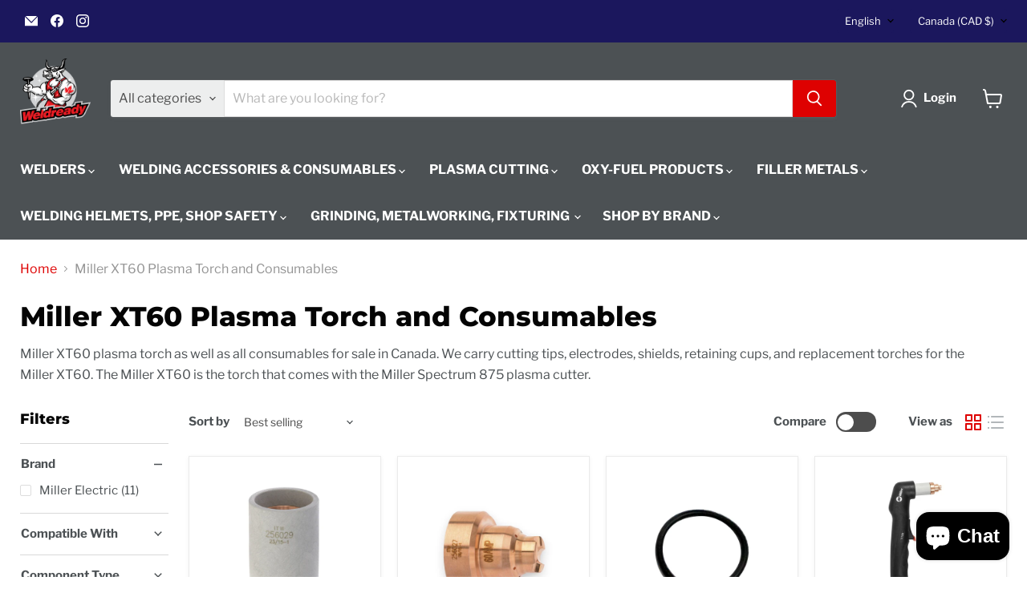

--- FILE ---
content_type: text/html; charset=utf-8
request_url: https://weld-ready.ca/collections/miller-xt60-plasma-torch
body_size: 81913
content:
<!doctype html>
<html class="no-js no-touch" lang="en">
  <head>
    <meta charset="utf-8">
    <meta http-equiv="x-ua-compatible" content="IE=edge">

    <link rel="preconnect" href="https://cdn.shopify.com">
    <link rel="preconnect" href="https://fonts.shopifycdn.com">
    <link rel="preconnect" href="https://v.shopify.com">
    <link rel="preconnect" href="https://cdn.shopifycloud.com">

    <title>Miller XT60 Plasma Torch and Consumables — Weldready</title>

    
      <meta name="description" content="Miller XT60 plasma cutting torches as well as all consumables for sale in Canada. Genuine Miller Electric">
    

    
      <link rel="shortcut icon" href="//weld-ready.ca/cdn/shop/products/Weldready_A4_32x32.png?v=1673478349" type="image/png">
    

    
      <link rel="canonical" href="https://weld-ready.ca/collections/miller-xt60-plasma-torch" />
    

    <meta name="viewport" content="width=device-width">

    
    





<meta property="og:site_name" content="Weldready">
<meta property="og:url" content="https://weld-ready.ca/collections/miller-xt60-plasma-torch">
<meta property="og:title" content="Miller XT60 Plasma Torch and Consumables">
<meta property="og:type" content="website">
<meta property="og:description" content="Miller XT60 plasma cutting torches as well as all consumables for sale in Canada. Genuine Miller Electric">




    
    
    

    
    
    <meta
      property="og:image"
      content="https://weld-ready.ca/cdn/shop/files/Weldready_A4-01_5f5fbf4e-1f27-4604-be4a-eec36a8ba9da_1200x1200.jpg?v=1628775594"
    />
    <meta
      property="og:image:secure_url"
      content="https://weld-ready.ca/cdn/shop/files/Weldready_A4-01_5f5fbf4e-1f27-4604-be4a-eec36a8ba9da_1200x1200.jpg?v=1628775594"
    />
    <meta property="og:image:width" content="1200" />
    <meta property="og:image:height" content="1200" />
    
    
    <meta property="og:image:alt" content="Social media image" />
  












<meta name="twitter:title" content="Miller XT60 Plasma Torch and Consumables">
<meta name="twitter:description" content="Miller XT60 plasma cutting torches as well as all consumables for sale in Canada. Genuine Miller Electric">


    
    
    
      
      
      <meta name="twitter:card" content="summary">
    
    
    <meta
      property="twitter:image"
      content="https://weld-ready.ca/cdn/shop/files/Weldready_A4-01_5f5fbf4e-1f27-4604-be4a-eec36a8ba9da_1200x1200_crop_center.jpg?v=1628775594"
    />
    <meta property="twitter:image:width" content="1200" />
    <meta property="twitter:image:height" content="1200" />
    
    
    <meta property="twitter:image:alt" content="Social media image" />
  



    <link rel="preload" href="//weld-ready.ca/cdn/fonts/libre_franklin/librefranklin_n7.6739620624550b8695d0cc23f92ffd46eb51c7a3.woff2" as="font" crossorigin="anonymous">
    <link rel="preload" as="style" href="//weld-ready.ca/cdn/shop/t/45/assets/theme.css?v=120533779388358058761768404197"><script async crossorigin fetchpriority="high" src="/cdn/shopifycloud/importmap-polyfill/es-modules-shim.2.4.0.js"></script>
<script type="importmap">
{
  "imports": {
    "element.base-media": "//weld-ready.ca/cdn/shop/t/45/assets/element.base-media.js?v=61305152781971747521768404142",
    "element.image.parallax": "//weld-ready.ca/cdn/shop/t/45/assets/element.image.parallax.js?v=59188309605188605141768404169",
    "element.model": "//weld-ready.ca/cdn/shop/t/45/assets/element.model.js?v=101001098341450788491768404138",
    "element.quantity-selector": "//weld-ready.ca/cdn/shop/t/45/assets/element.quantity-selector.js?v=68208048201360514121768404160",
    "element.text.rte": "//weld-ready.ca/cdn/shop/t/45/assets/element.text.rte.js?v=28194737298593644281768404160",
    "element.video": "//weld-ready.ca/cdn/shop/t/45/assets/element.video.js?v=47354384994497331701768404153",
    "es-module-shims": "//weld-ready.ca/cdn/shop/t/45/assets/es-module-shims.min.js?v=3197203922110785981768404178",
    "is-land": "//weld-ready.ca/cdn/shop/t/45/assets/is-land.min.js?v=92343381495565747271768404162",
    "lightbox": "//weld-ready.ca/cdn/shop/t/45/assets/lightbox.js?v=116354114233759933611768404167",
    "product.gallery": "//weld-ready.ca/cdn/shop/t/45/assets/product.gallery.js?v=169430556141423714401768404159",
    "section.slideshow": "//weld-ready.ca/cdn/shop/t/45/assets/section.slideshow.js?v=176892809315355130961768404176",
    "util.events": "//weld-ready.ca/cdn/shop/t/45/assets/util.events.js?v=163430142883111782711768404148",
    "util.misc": "//weld-ready.ca/cdn/shop/t/45/assets/util.misc.js?v=117964846174238173191768404161",
    "util.resource-loader": "//weld-ready.ca/cdn/shop/t/45/assets/util.resource-loader.js?v=81301169148003274841768404154",
    "utility.stylesheet": "//weld-ready.ca/cdn/shop/t/45/assets/utility.stylesheet.js?v=115421978848924304161768404179",
    "vendor.drift-zoom": "//weld-ready.ca/cdn/shop/t/45/assets/vendor.drift-zoom.js?v=58010873367620907491768404151",
    "vendor.in-view": "//weld-ready.ca/cdn/shop/t/45/assets/vendor.in-view.js?v=126891093837844970591768404144",
    "vendor.photoswipe-ui-default": "//weld-ready.ca/cdn/shop/t/45/assets/vendor.photoswipe-ui-default.min.js?v=60644649669025199041768404147",
    "vendor.photoswipe": "//weld-ready.ca/cdn/shop/t/45/assets/vendor.photoswipe.min.js?v=169650331104647059261768404143",
    "vendor.swiper": "//weld-ready.ca/cdn/shop/t/45/assets/vendor.swiper.js?v=76943365775285958891768404172"
  }
}
</script><script>
  if (!(HTMLScriptElement.supports && HTMLScriptElement.supports('importmap'))) {
    const el = document.createElement('script')
    el.async = true
    el.src = "//weld-ready.ca/cdn/shop/t/45/assets/es-module-shims.min.js?v=3197203922110785981768404178"
    document.head.appendChild(el)
  }
</script>
<script type="module" src="//weld-ready.ca/cdn/shop/t/45/assets/is-land.min.js?v=92343381495565747271768404162"></script>
<style data-shopify>:root {
    /* Core Sizes */
    --size-0-25: 0.0625rem; /* 1px */
    --size-0-5: 0.125rem; /* 2px */
    --size-1: 0.25rem; /* 4px */
    --size-1-5: 0.375rem; /* 6px */
    --size-2: 0.5rem; /* 8px */
    --size-2-5: 0.625rem; /* 10px */
    --size-3: 0.75rem; /* 12px */
    --size-3-5: 0.875rem; /* 14px */
    --size-4: 1rem; /* 16px */
    --size-4-5: 1.125rem; /* 18px */
    --size-5: 1.25rem; /* 20px */
    --size-5-5: 1.375rem; /* 22px */
    --size-6: 1.5rem; /* 24px */
    --size-6-5: 1.625rem; /* 26px */
    --size-7: 1.75rem; /* 28px */
    --size-7-5: 1.875rem; /* 30px */
    --size-8: 2rem; /* 32px */
    --size-8-5: 2.125rem; /* 34px */
    --size-9: 2.25rem; /* 36px */
    --size-9-5: 2.375rem; /* 38px */
    --size-10: 2.5rem; /* 40px */
    --size-11: 2.75rem; /* 44px */
    --size-12: 3rem; /* 48px */
    --size-14: 3.5rem; /* 56px */
    --size-16: 4rem; /* 64px */
    --size-18: 4.5rem; /* 72px */
    --size-20: 5rem; /* 80px */
    --size-24: 6rem; /* 96px */
    --size-28: 7rem; /* 112px */
    --size-32: 8rem; /* 128px */

    /* Text Sizes */
    --text-size-2: 0.5rem; /* 8px */
    --text-size-2-5: 0.625rem; /* 10px */
    --text-size-3: 0.75rem; /* 12px */
    --text-size-3-5: 0.875rem; /* 14px */
    --text-size-4: 1rem; /* 16px */
    --text-size-4-5: 1.125rem; /* 18px */
    --text-size-5: 1.25rem; /* 20px */
    --text-size-5-5: 1.375rem; /* 22px */
    --text-size-6: 1.5rem; /* 24px */
    --text-size-6-5: 1.625rem; /* 26px */
    --text-size-7: 1.75rem; /* 28px */
    --text-size-7-5: 1.875rem; /* 30px */
    --text-size-8: 2rem; /* 32px */
    --text-size-8-5: 2.125rem; /* 34px */
    --text-size-9: 2.25rem; /* 36px */
    --text-size-9-5: 2.375rem; /* 38px */
    --text-size-10: 2.5rem; /* 40px */
    --text-size-11: 2.75rem; /* 44px */
    --text-size-12: 3rem; /* 48px */
    --text-size-14: 3.5rem; /* 56px */
    --text-size-16: 4rem; /* 64px */
    --text-size-18: 4.5rem; /* 72px */
    --text-size-20: 5rem; /* 80px */
    --text-size-24: 6rem; /* 96px */
    --text-size-28: 7rem; /* 112px */
    --text-size-32: 8rem; /* 128px */

    /* Line */
    --line-size-none: 0px;
    --line-size-xs: 0.5px;
    --line-size-sm: 1px;
    --line-size-md: 2px;
    --line-size-lg: 4px;
    --line-size-xl: 8px;

    /* Gap */
    --gap-size-none: 0px;
    --gap-size-xs: 8px;
    --gap-size-sm: 16px;
    --gap-size-md: 32px;
    --gap-size-lg: 48px;
    --gap-size-xl: 64px;

    /* Radius */
    --radius-xs: 4px;
    --radius-sm: 8px;
    --radius-md: 12px;
    --radius-lg: 16px;
    --radius-xl: 24px;
    --radius-2xl: 32px;
    --radius-none: 0px;
    --radius-full: 999px;

    /* Dropshadow */
    --shadow-none: 0px 0px 0px 0px rgba(0, 0, 0, 0);
    --shadow-sm: 0px 1px 2px 0px rgba(0, 0, 0, 0.08);
    --shadow-md: 0px 2px 4px -1px rgba(0, 0, 0, 0.08);
    --shadow-lg: 0px 8px 16px -4px rgba(0, 0, 0, 0.08);
    --shadow-xl: 0px 16px 32px -6px rgba(0, 0, 0, 0.12);
    --shadow-2xl: 0px 16px 64px -12px rgba(0, 0, 0, 0.22);

    /* Font Weights */
    --font-weight-100: 100;
    --font-weight-200: 200;
    --font-weight-300: 300;
    --font-weight-400: 400;
    --font-weight-500: 500;
    --font-weight-600: 600;
    --font-weight-700: 700;
    --font-weight-800: 800;
    --font-weight-900: 900;

    /* Letter Spacings */
    --letter-space-2xs: -0.05em;
    --letter-space-xs: -0.03em;
    --letter-space-sm: -0.015em;
    --letter-space-md: 0em;
    --letter-space-lg: 0.015em;
    --letter-space-xl: 0.03em;
    --letter-space-2xl: 0.05em;
    --letter-space-3xl: 0.08em;
    --letter-space-4xl: 0.12em;

    /* Line Heights */
    --line-height-2xs: 0.9;
    --line-height-xs: 1;
    --line-height-sm: 1.1;
    --line-height-md: 1.2;
    --line-height-lg: 1.5;
    --line-height-xl: 1.7;
    --line-height-2xl: 2;

    /* Color Shades */
    --shade-0: 0%;
    --shade-4: 4%;
    --shade-8: 8%;
    --shade-12: 12%;
    --shade-16: 16%;
    --shade-20: 20%;
    --shade-30: 30%;
    --shade-40: 40%;
    --shade-50: 50%;
    --shade-60: 60%;
    --shade-70: 70%;
    --shade-80: 80%;
    --shade-90: 90%;
    --shade-100: 100%;
  }</style><style data-shopify>/* Root Variables */
  :root {
    --root-font-size: 16px;
    --root-color-primary: #000;
    --root-color-secondary: #fff;
  }

  /* Colors */
  :root {
    --color-primary: var(--root-color-primary);
    --color-secondary: var(--root-color-secondary);
    --color-focus: #4a9afc;
    --color-error: #ba4444;
    --color-price: var(--color-primary);
    --color-text-savings: var(--color-primary);
    --disabled-grey: #f6f6f6;
    --disabled-border: #b6b6b6;
    --disabled-grey-text: #b6b6b6;
    --success-green: #56ad6a;
    --success-green-bg: #ecfef0;
    --color-sticky-nav-links: #fff;
  }

  /* Body Font Stack */
  :root {
    --body-font-family: 'Arial';
    --body-font-family-fallback: 'sans-serif';
    --body-font-weight: var(--font-weight-400);
    --body-letter-spacing: var(--letter-space-md);
    --body-line-height: var(--line-height-md);
    --body-text-transform: none;
    --body-lg-font-size: var(--text-size-4);
    --body-md-font-size: var(--text-size-3-5);
    --body-sm-font-size: var(--text-size-3);
    --body-xs-font-size: var(--text-size-2-5);

    @media screen and (min-width: 769px) {
      --body-lg-font-size: var(--text-size-4-5);
      --body-md-font-size: var(--text-size-4);
      --body-sm-font-size: var(--text-size-3-5);
      --body-xs-font-size: var(--text-size-3);
    }
  }

  /* Heading Font Stack */
  :root {
    --heading-font-family: 'Arial';
    --heading-font-family-fallback: 'sans-serif';
    --heading-font-weight: var(--font-weight-700);
    --heading-letter-spacing: var(--letter-space-md);

    --heading-2xl-line-height: var(--line-height-md);
    --heading-xl-line-height: var(--line-height-md);
    --heading-lg-line-height: var(--line-height-md);
    --heading-md-line-height: var(--line-height-md);
    --heading-sm-line-height: var(--line-height-md);
    --heading-xs-line-height: var(--line-height-md);

    --heading-2xl-font-size: var(--text-size-12);
    --heading-xl-font-size: var(--text-size-8);
    --heading-lg-font-size: var(--text-size-6);
    --heading-md-font-size: var(--text-size-5);
    --heading-sm-font-size: var(--text-size-4-5);
    --heading-xs-font-size: var(--text-size-4);

    @media screen and (min-width: 769px) {
      --heading-2xl-font-size: var(--text-size-16);
      --heading-xl-font-size: var(--text-size-12);
      --heading-lg-font-size: var(--text-size-8);
      --heading-md-font-size: var(--text-size-6);
      --heading-sm-font-size: var(--text-size-5);
      --heading-xs-font-size: var(--text-size-4-5);
    }
  }

  /* Accent Font Stack */
  :root {
    --accent-font-family: 'Arial';
    --accent-font-family-fallback: 'sans-serif';
    --accent-font-weight: var(--font-weight-400);
    --accent-letter-spacing: var(--letter-space-4xl);
    --accent-line-height: var(--line-height-md);
    --accent-text-transform: uppercase;
  }

  /* ==================================================================== */
  /* OLD CSS VARIABLES THAT NEEDS TO 🔥 */
  /* ==================================================================== */
  :root {
    --z-index-modal: 30;
    --z-index-toolbar: 7;
    --z-index-header: 6;
    --z-index-header-submenu: 7;
    --z-index-header-bottom-row: 3;
    --z-index-header-drawers: 5;
    --z-index-header-drawers-mobile: 3;
    --z-index-header-search: 7;
    --z-index-loader: 4;
    --z-index-header-search-overlay: 1;
    --url-ico-select: url(//weld-ready.ca/cdn/shop/t/45/assets/ico-select.svg);
    --url-swirl-svg: url(//weld-ready.ca/cdn/shop/t/45/assets/swirl.svg);
    --header-padding-bottom: 0;
    --gutter: 30px;
    --page-width: 1500px;
    --page-width-narrow: 1000px;
    --page-width-gutter-small: 17px;
    --grid-gutter: 22px;
    --grid-gutter-small: 16px;
    --slide-curve: 0.25s cubic-bezier(0.165, 0.84, 0.44, 1);
    --drawer-box-shadow: 0 10px 25px rgba(0, 0, 0, 0.15);
    --product-grid-margin: 10px;
    --product-grid-padding: 12px;
    --product-radius: 10px;
    --page-top-padding: 35px;
    --page-narrow: 780px;
    --page-width-padding: 40px;
    --grid-gutter: 22px;
    --index-section-padding: 60px;
    --section-header-bottom: 40px;
    --size-chart-margin: 30px 0;
    --size-chart-icon-margin: 5px;
    --newsletter-reminder-padding: 20px 30px 20px 25px;
    --text-frame-margin: 10px;
    --desktop-menu-chevron-size: 10px;
    --site-nav-item-padding: 20px;
    --site-nav-item-padding-top-bottom: 16px;
    --site-nav-icon-padding: 12px;
  }

  @media screen and (max-width: 768px) {
    :root {
      --page-top-padding: 15px;
      --page-narrow: 330px;
      --page-width-padding: 17px;
      --grid-gutter: 16px;
      --index-section-padding: 40px;
      --section-header-bottom: 25px;
      --text-frame-margin: 7px;
    }
  }</style>
<style data-shopify>:root {
    --text-size-scale-n-4: var(--text-size-2); /* 8px */
    --text-size-scale-n-3: var(--text-size-2-5); /* 10px */
    --text-size-scale-n-2: var(--text-size-3); /* 12px */
    --text-size-scale-n-1: var(--text-size-3-5); /* 14px */
    --text-size-scale-n0: var(--text-size-4); /* 16px */
    --text-size-scale-n1: var(--text-size-4-5); /* 18px */
    --text-size-scale-n2: var(--text-size-5); /* 20px */
    --text-size-scale-n3: var(--text-size-6); /* 24px */
    --text-size-scale-n4: var(--text-size-6-5); /* 26px */
    --text-size-scale-n5: var(--text-size-7); /* 28px */
    --text-size-scale-n6: var(--text-size-8); /* 32px */
    --text-size-scale-n7: var(--text-size-9); /* 36px */
    --text-size-scale-n8: var(--text-size-10); /* 40px */
    --text-size-scale-n9: var(--text-size-12); /* 48px */
    --text-size-scale-n10: var(--text-size-14); /* 56px */
    --text-size-scale-n11: var(--text-size-16); /* 64px */
    --text-size-scale-n12: var(--text-size-18); /* 72px */
    --text-size-scale-n13: var(--text-size-20); /* 80px */
    --text-size-scale-n14: var(--text-size-24); /* 96px */

    --font-weight-scale-n-3: var(--font-weight-100);
    --font-weight-scale-n-2: var(--font-weight-200);
    --font-weight-scale-n-1: var(--font-weight-300);
    --font-weight-scale-n0: var(--font-weight-400);
    --font-weight-scale-n1: var(--font-weight-500);
    --font-weight-scale-n2: var(--font-weight-600);
    --font-weight-scale-n3: var(--font-weight-700);
    --font-weight-scale-n4: var(--font-weight-800);
    --font-weight-scale-n5: var(--font-weight-900);

    --letter-spacing-scale-n-3: var(--letter-space-2xs);
    --letter-spacing-scale-n-2: var(--letter-space-xs);
    --letter-spacing-scale-n-1: var(--letter-space-sm);
    --letter-spacing-scale-n0: var(--letter-space-md);
    --letter-spacing-scale-n1: var(--letter-space-lg);
    --letter-spacing-scale-n2: var(--letter-space-xl);
    --letter-spacing-scale-n3: var(--letter-space-2xl);
    --letter-spacing-scale-n4: var(--letter-space-3xl);
    --letter-spacing-scale-n5: var(--letter-space-4xl);

    --line-height-scale-n-3: var(--line-height-2xs);
    --line-height-scale-n-2: var(--line-height-xs);
    --line-height-scale-n-1: var(--line-height-sm);
    --line-height-scale-n0: var(--line-height-md);
    --line-height-scale-n1: var(--line-height-lg);
    --line-height-scale-n2: var(--line-height-xl);
    --line-height-scale-n3: var(--line-height-2xl);

    /* Body Font Scales */--body-letter-spacing: var(--letter-spacing-scale-n0);--body-line-height: var(--line-height-scale-n1);--body-lg-font-size: var(--text-size-scale-n0);
      --body-md-font-size: var(--text-size-scale-n-1);
      --body-sm-font-size: var(--text-size-scale-n-2);
      --body-xs-font-size: var(--text-size-scale-n-3);/* Heading Font Scales */--heading-letter-spacing: var(--letter-spacing-scale-n0);--heading-line-height: var(--line-height-scale-n0);/* Accent Font Scales */@media screen and (min-width: 769px) {
      /* Body Font Desktop Sizes */--body-lg-font-size: var(--text-size-scale-n1);
        --body-md-font-size: var(--text-size-scale-n0);
        --body-sm-font-size: var(--text-size-scale-n-1);
        --body-xs-font-size: var(--text-size-scale-n-2);/* Heading Desktop Font Sizes */--heading-2xl-font-size: max(var(--text-size-scale-n11), var(--body-md-font-size));
        --heading-xl-font-size: max(var(--text-size-scale-n9), var(--body-md-font-size));
        --heading-lg-font-size: max(var(--text-size-scale-n6), var(--body-md-font-size));
        --heading-md-font-size: max(var(--text-size-scale-n3), var(--body-md-font-size));
        --heading-sm-font-size: max(var(--text-size-scale-n2), var(--body-md-font-size));
        --heading-xs-font-size: max(var(--text-size-scale-n1), var(--body-md-font-size));}
  }</style>
<style data-shopify>:root {
    

    
  }

  

  

  /* LEGACY TOKENS THAT WE NEED TO KILLLLLLLLLLLLL */
  /* --------------------------------------------- */

  :root {
    /* Fixed colors */
    --color-price: ;
    --color-text-savings: ;

    /* TODO: Move to component that uses this */
    --color-button-primary: #000; /* TODO: Remove this */
    --color-button-primary-light: #1a1a1a; /* TODO: Remove this */
    --color-button-primary-dim: #000000; /* TODO: Remove this */
    --color-button-primary-text: #ffffff; /* TODO: Remove this */

    --color-sale-tag: ;
    --color-sale-tag-text: ;
  }</style><style data-shopify>
  :root {
    

    --color-background: #fff;
    --color-background-alpha-0: rgba(255, 255, 255, 0);
    --color-background-alpha-90: rgba(255, 255, 255, 0.9);

    /* Typography */
    
    
    --color-headings: #1d1d1d;
    --color-text: #1d1d1d;

    --color-text-05: #f4f4f4;
    --color-text-05-alpha-0: rgba(244, 244, 244, 0);

    --color-text-hover: #1d1d1d;
    --color-text-light: #1d1d1d;
    --color-links: #046e82;
    --color-link-hover: #1d1d1d;

    /* Products */
    --color-products-in-stock: #268c0b;
    --color-products-low-stock: #cc1313;
    --color-products-no-stock: #121212;

    /* Buttons */
    
    

    --color-button-text: #ffffff;
    --color-button-background: #f04f36;
    --color-button-background-hover: #f2614a;

    --color-button-background-focus: #dddddd;
    --color-button-disable: #939393;

    --color-button-secondary-text: #f04f36;
    --color-button-secondary-background: #ffffff;
    --color-button-secondary-background-hover: #ffffff;
    --color-button-secondary-background-focus: #e6e6e6;
    --color-button-secondary-border: #dddddd;
    --color-button-secondary-border-hover: #c7c7c7;

    --button-primary-text-color: #ffffff;
    --button-primary-text-color-highlight: #ffffff;
    --button-primary-bg-color: #000000;
    --button-primary-bg-color-highlight: #606060;
    --button-primary-border-color: rgba(0,0,0,0);
    --button-primary-border-color-highlight: rgba(0,0,0,0);

    --button-secondary-text-color: #000000;
    --button-secondary-text-color-highlight: #ffffff;
    --button-secondary-bg-color: rgba(0,0,0,0);
    --button-secondary-bg-color-highlight: #000000;
    --button-secondary-border-color: #000000;
    --button-secondary-border-color-highlight: #000000;

    --button-link-text-color: #000000;
    --button-link-text-color-highlight: #ccc;

    /* Header */
    --color-header-text: #1d1d1d;
    --color-header-background: #fff;

    /* Forms */
    
    --color-input-text: #4d4d4d;

    --color-input-text-hover: #dddddd;

    --color-input-background: #fff;
    --color-input-background-hover: #f4f4f4;

    --color-input-border: #dddddd;
    --color-input-border-alpha-25: rgba(221, 221, 221, 0.25);


    --color-input-border-morph-2: #c7c7c7;
    --color-input-border-morph-4: #b1b1b1;
    --color-input-border-morph-10: #858585;
    --color-input-border-morph-12: #767676;

    --color-input-border-hover: #c7c7c7;

    --color-product-sale-accent: #f04f36;
    --color-product-review-star: #ffab41;

    /* Footer */
    --color-footer-text: #1d1d1d;

    --color-footer-background: #f5f3ed;


    --color-footer-link: #3c3c3c;
    --color-footer-color-alt: rgba(29, 29, 29, 0.8);
    --color-additional-accent: rgba(29, 29, 29, 0.5);

    /* Placeholders */
    --color-placeholder-background: #ededed;
    --color-placeholder-fill: #b0b0b0;

    /* General */
    
    
    
    --color-black: #000;
    --color-white: #fff;

    --color-border: #808080;
    --color-border-modify: rgba(128, 128, 128, 0.3);
    --color-border-less-soft: rgba(0, 0, 0, 0.25);
    --color-border-soft: rgba(0, 0, 0, 0.15);
    --color-border-softer: rgba(0, 0, 0, 0.1);


    --color-overlay-background: Liquid error (snippets/head.styles.legacy-settings-color line 118): Alpha must be a float between 0 and 1;


    --color-background-8: #ededed;
    --color-background-4: #f6f6f6;

    --color-background-light: #f2f2f2;
    --color-search-category-background: #e8e8e8;

    --color-box-shadow-border: rgba(128, 128, 128, 0.16);
    --color-box-shadow-shadow: rgba(128, 128, 128, 0.11);
    --color-box-shadow-border-focused: rgba(128, 128, 128, 0.5);
    --color-box-shadow-shadow-focused: rgba(128, 128, 128, 0.5);

    --color-box-shadow-shadow-headings: rgba(128, 128, 128, 0.05);

    --color-error: #f05d5d;
    --color-success: #51a551;
    --color-warning: #dfa354;
    --color-highlight: #fffbd9;
    --color-notice: --color-text;
    --color-sale: --color-product-sale-accent;
    --color-star: --color-product-review-star;
    --color-star-empty: #8e8e8e;

    --color-facebook: #425dab;
    --color-x: #000;
    --color-pinterest: #bd1c1c;
    --color-linkedin: #0077B5;
  }
</style>
<style data-shopify>:root {
    --heading-font-family: 'Open Sans', sans-serif;
    --heading-font-weight: 400;
    --heading-letter-spacing: 0px;
    --body-font-family: 'Open Sans', sans-serif;

    --heading-font-style: normal;
    --subheading-font-family: 'Open Sans', sans-serif;
    --button-font-family: 'Open Sans', sans-serif;

    /* Font sizes */
    --heading-xl-font-size: 40px;
    --heading-lg-font-size: 20px;
    --body-md-font-size: 15px;

    --button-primary-font-size: 1rem;
    --button-primary-line-height: inherit;

    --button-secondary-font-size: 1rem;
    --button-secondary-line-height: inherit;

    --button-link-style-font-size: 1rem;
    --button-link-style-line-height: inherit;

    --heading-responsive: 1;
    --subheading-responsive: 1;

    /* Button styles */
    --button-font-weight: 700;
    --button-font-style: normal;
    --button-letter-spacing: 0px;
    --button-transition-speed: 0.3s;
    --button-font-capitalization: none;

    --button-primary-border-radius: 0px;
    --button-secondary-border-radius: 0px;
    --button-link-underline-thickness: 1px;
    --button-link-underline-style: solid;
  }</style>
<style-sheet name="vendor.flickity.css" remove-duplicate="true" load="async" style="display: none;"><link href="//weld-ready.ca/cdn/shop/t/45/assets/vendor.flickity.css?v=168134560433028609901768404180" rel="preload" as="style" onload="this.rel='stylesheet'">
<script type="module" src="//weld-ready.ca/cdn/shop/t/45/assets/utility.stylesheet.js?v=115421978848924304161768404179"></script></style-sheet>

<style-sheet name="vendor.swiper.css" remove-duplicate="true" load="async" style="display: none;"><link href="//weld-ready.ca/cdn/shop/t/45/assets/vendor.swiper.css?v=103091539061108917781768404152" rel="preload" as="style" onload="this.rel='stylesheet'">
<script type="module" src="//weld-ready.ca/cdn/shop/t/45/assets/utility.stylesheet.js?v=115421978848924304161768404179"></script></style-sheet>



<style data-shopify>
  :root {
    /* Backgrounds */
    
    

    --color-background: 
      
rgb(255, 255, 255)
    ;
    --color-background-alpha-0: rgba(255, 255, 255, 0);
    --color-background-alpha-90: rgba(255, 255, 255, 0.9);

    /* Typography */
    --color-headings: #040404;
    --color-text: #4c5154;

    --color-text-05: #f6f6f6;
    --color-text-05-alpha-0: rgba(246, 246, 246, 0);

    
    

    
    
    
    

    --color-text-hover: 
      
#343739
    ;
    --color-text-light: #949494;
    --color-links: #de0101;

    
    
    

    --color-link-hover: 
      
#c00101
    ;

    /* Products */
    --color-products-in-stock: #3C9342;
    --color-products-low-stock: #E99114;
    --color-products-no-stock: #BF262F;

    /* Buttons */
    --color-button-text: #ffffff;
    --color-button-background: #de0101;
    --color-button-background-hover: rgb(225, 26, 26);

    
    

    --color-button-background-focus: 
      
#ca0101
    ;
    --color-button-disable: #707070;

    --color-button-secondary-text: #de0101;
    --color-button-secondary-background: #ffffff;
    --color-button-secondary-background-hover: rgb(255, 255, 255);

    
    

    --color-button-secondary-background-focus: 
      
#ebebeb
    ;
    --color-button-secondary-border: #dddddd;

    
    

    --color-button-secondary-border-hover: 
      
#cecece
    ;

    /* Header */
    --color-header-text: #ffffff;

    
    

    --color-header-background: 
      
rgb(76, 81, 84)
    ;

    /* Forms */
    --color-input-text: #4d4d4d;

    
    

    --color-input-text-hover: 
      
#434343
    ;

    --color-input-background: #ffffff;
    --color-input-background-hover: #f6f6f6;

    --color-input-border: #dddddd;
    --color-input-border-alpha-25: rgba(221, 221, 221, 0.25);

    

    
    

    
    

    
    

    
    

    --color-input-border-morph-2: 
      
#cecece
    ;
    --color-input-border-morph-4: 
      
#bebebe
    ;
    --color-input-border-morph-10: 
      
#919191
    ;
    --color-input-border-morph-12: 
      
#818181
    ;

    --color-input-border-hover: 
      
#cecece
    ;

    --color-product-sale-accent: #de0101;
    --color-product-review-star: #4c4c4c;

    /* Footer */
    --color-footer-text: #5c5c5c;

    
    

    --color-footer-background: 
      
rgb(237, 239, 243)
    ;

    
    

    --color-footer-link: 
      
#525252
    ;
    --color-footer-color-alt: rgba(92, 92, 92, 0.8);
    --color-additional-accent: rgba(92, 92, 92, 0.5);

    /* Placeholders */
    --color-placeholder-background: #f1f1f1;
    --color-placeholder-fill: #c0c2c3;

    /* General */
    
    

    --color-black: #000;
    --color-white: #fff;

    
    
    
    

    
    

    --color-border: rgb(128, 128, 128);
    --color-border-modify: rgba(128, 128, 128, 0.3);
    --color-border-less-soft: rgba(0, 0, 0, 0.25);
    --color-border-soft: rgba(0, 0, 0, 0.15);
    --color-border-softer: rgba(0, 0, 0, 0.1);

    

    --color-overlay-background: rgba(0, 0, 0, 0.5);

    

    --color-background-8: #f1f1f1;
    --color-background-4: #f8f8f8;

    --color-background-light: #f6f6f6;
    --color-search-category-background: #edeeee;

    --color-box-shadow-border: rgba(128, 128, 128, 0.16);
    --color-box-shadow-shadow: rgba(128, 128, 128, 0.11);
    --color-box-shadow-border-focused: rgba(128, 128, 128, 0.5);
    --color-box-shadow-shadow-focused: rgba(128, 128, 128, 0.5);

    --color-box-shadow-shadow-headings: rgba(128, 128, 128, 0.05);

    --color-error: #f05d5d;
    --color-success: #51a551;
    --color-warning: #dfa354;
    --color-highlight: #fffbd9;
    --color-notice: --color-text;
    --color-sale: --color-product-sale-accent;
    --color-star: --color-product-review-star;
    --color-star-empty: #a6a8aa;

    --color-facebook: #425dab;
    --color-x: #000;
    --color-pinterest: #bd1c1c;
    --color-linkedin: #0077B5;
  }
</style>

<style data-shopify>:root {
    /* Override heading font stack with empire legacy settings */
    --heading-font-family: Montserrat,sans-serif;
    --heading-font-scale: 1.0;
    --heading-font-weight: 800;
    --heading-font-style: normal;
    --heading-font-capitalization: initial;
    --heading-letter-spacing: 0.0em;
    --subheading-font-family: 'Nunito Sans', sans-serif;
    --button-font-family: Arimo,sans-serif;
    --button-font-weight: 700;
    --button-font-style: normal;
    --button-font-capitalization: initial;
    --button-letter-spacing: 0.01em;

    --heading-responsive: 1;
    --subheading-responsive: 1;
    --body-font-family: "Libre Franklin";
  }</style><script>window.performance && window.performance.mark && window.performance.mark('shopify.content_for_header.start');</script><meta name="google-site-verification" content="WpGKRucmekgbnHM15DhmlwaaxqhrDHbNWaHjK6hxMoo">
<meta name="facebook-domain-verification" content="vv6qoupnv2u68npqu83quq90t6n94a">
<meta id="shopify-digital-wallet" name="shopify-digital-wallet" content="/48998580382/digital_wallets/dialog">
<meta name="shopify-checkout-api-token" content="4e3738d814f739229e8da350524c0559">
<meta id="in-context-paypal-metadata" data-shop-id="48998580382" data-venmo-supported="false" data-environment="production" data-locale="en_US" data-paypal-v4="true" data-currency="CAD">
<link rel="alternate" type="application/atom+xml" title="Feed" href="/collections/miller-xt60-plasma-torch.atom" />
<link rel="alternate" hreflang="x-default" href="https://weld-ready.ca/collections/miller-xt60-plasma-torch">
<link rel="alternate" hreflang="en" href="https://weld-ready.ca/collections/miller-xt60-plasma-torch">
<link rel="alternate" hreflang="fr" href="https://weld-ready.ca/fr/collections/miller-xt60-plasma-torch">
<link rel="alternate" hreflang="en-US" href="https://weld-ready.com/collections/miller-xt60-plasma-torch">
<link rel="alternate" hreflang="fr-US" href="https://weld-ready.com/fr/collections/miller-xt60-plasma-torch">
<link rel="alternate" type="application/json+oembed" href="https://weld-ready.ca/collections/miller-xt60-plasma-torch.oembed">
<script async="async" src="/checkouts/internal/preloads.js?locale=en-CA"></script>
<link rel="preconnect" href="https://shop.app" crossorigin="anonymous">
<script async="async" src="https://shop.app/checkouts/internal/preloads.js?locale=en-CA&shop_id=48998580382" crossorigin="anonymous"></script>
<script id="apple-pay-shop-capabilities" type="application/json">{"shopId":48998580382,"countryCode":"CA","currencyCode":"CAD","merchantCapabilities":["supports3DS"],"merchantId":"gid:\/\/shopify\/Shop\/48998580382","merchantName":"Weldready","requiredBillingContactFields":["postalAddress","email","phone"],"requiredShippingContactFields":["postalAddress","email","phone"],"shippingType":"shipping","supportedNetworks":["visa","masterCard","amex","discover","interac","jcb"],"total":{"type":"pending","label":"Weldready","amount":"1.00"},"shopifyPaymentsEnabled":true,"supportsSubscriptions":true}</script>
<script id="shopify-features" type="application/json">{"accessToken":"4e3738d814f739229e8da350524c0559","betas":["rich-media-storefront-analytics"],"domain":"weld-ready.ca","predictiveSearch":true,"shopId":48998580382,"locale":"en"}</script>
<script>var Shopify = Shopify || {};
Shopify.shop = "weldbase.myshopify.com";
Shopify.locale = "en";
Shopify.currency = {"active":"CAD","rate":"1.0"};
Shopify.country = "CA";
Shopify.theme = {"name":"Updated copy of Weldready LIVE","id":156143812834,"schema_name":"Empire","schema_version":"12.2.1","theme_store_id":838,"role":"main"};
Shopify.theme.handle = "null";
Shopify.theme.style = {"id":null,"handle":null};
Shopify.cdnHost = "weld-ready.ca/cdn";
Shopify.routes = Shopify.routes || {};
Shopify.routes.root = "/";</script>
<script type="module">!function(o){(o.Shopify=o.Shopify||{}).modules=!0}(window);</script>
<script>!function(o){function n(){var o=[];function n(){o.push(Array.prototype.slice.apply(arguments))}return n.q=o,n}var t=o.Shopify=o.Shopify||{};t.loadFeatures=n(),t.autoloadFeatures=n()}(window);</script>
<script>
  window.ShopifyPay = window.ShopifyPay || {};
  window.ShopifyPay.apiHost = "shop.app\/pay";
  window.ShopifyPay.redirectState = null;
</script>
<script id="shop-js-analytics" type="application/json">{"pageType":"collection"}</script>
<script defer="defer" async type="module" src="//weld-ready.ca/cdn/shopifycloud/shop-js/modules/v2/client.init-shop-cart-sync_BT-GjEfc.en.esm.js"></script>
<script defer="defer" async type="module" src="//weld-ready.ca/cdn/shopifycloud/shop-js/modules/v2/chunk.common_D58fp_Oc.esm.js"></script>
<script defer="defer" async type="module" src="//weld-ready.ca/cdn/shopifycloud/shop-js/modules/v2/chunk.modal_xMitdFEc.esm.js"></script>
<script type="module">
  await import("//weld-ready.ca/cdn/shopifycloud/shop-js/modules/v2/client.init-shop-cart-sync_BT-GjEfc.en.esm.js");
await import("//weld-ready.ca/cdn/shopifycloud/shop-js/modules/v2/chunk.common_D58fp_Oc.esm.js");
await import("//weld-ready.ca/cdn/shopifycloud/shop-js/modules/v2/chunk.modal_xMitdFEc.esm.js");

  window.Shopify.SignInWithShop?.initShopCartSync?.({"fedCMEnabled":true,"windoidEnabled":true});

</script>
<script>
  window.Shopify = window.Shopify || {};
  if (!window.Shopify.featureAssets) window.Shopify.featureAssets = {};
  window.Shopify.featureAssets['shop-js'] = {"shop-cart-sync":["modules/v2/client.shop-cart-sync_DZOKe7Ll.en.esm.js","modules/v2/chunk.common_D58fp_Oc.esm.js","modules/v2/chunk.modal_xMitdFEc.esm.js"],"init-fed-cm":["modules/v2/client.init-fed-cm_B6oLuCjv.en.esm.js","modules/v2/chunk.common_D58fp_Oc.esm.js","modules/v2/chunk.modal_xMitdFEc.esm.js"],"shop-cash-offers":["modules/v2/client.shop-cash-offers_D2sdYoxE.en.esm.js","modules/v2/chunk.common_D58fp_Oc.esm.js","modules/v2/chunk.modal_xMitdFEc.esm.js"],"shop-login-button":["modules/v2/client.shop-login-button_QeVjl5Y3.en.esm.js","modules/v2/chunk.common_D58fp_Oc.esm.js","modules/v2/chunk.modal_xMitdFEc.esm.js"],"pay-button":["modules/v2/client.pay-button_DXTOsIq6.en.esm.js","modules/v2/chunk.common_D58fp_Oc.esm.js","modules/v2/chunk.modal_xMitdFEc.esm.js"],"shop-button":["modules/v2/client.shop-button_DQZHx9pm.en.esm.js","modules/v2/chunk.common_D58fp_Oc.esm.js","modules/v2/chunk.modal_xMitdFEc.esm.js"],"avatar":["modules/v2/client.avatar_BTnouDA3.en.esm.js"],"init-windoid":["modules/v2/client.init-windoid_CR1B-cfM.en.esm.js","modules/v2/chunk.common_D58fp_Oc.esm.js","modules/v2/chunk.modal_xMitdFEc.esm.js"],"init-shop-for-new-customer-accounts":["modules/v2/client.init-shop-for-new-customer-accounts_C_vY_xzh.en.esm.js","modules/v2/client.shop-login-button_QeVjl5Y3.en.esm.js","modules/v2/chunk.common_D58fp_Oc.esm.js","modules/v2/chunk.modal_xMitdFEc.esm.js"],"init-shop-email-lookup-coordinator":["modules/v2/client.init-shop-email-lookup-coordinator_BI7n9ZSv.en.esm.js","modules/v2/chunk.common_D58fp_Oc.esm.js","modules/v2/chunk.modal_xMitdFEc.esm.js"],"init-shop-cart-sync":["modules/v2/client.init-shop-cart-sync_BT-GjEfc.en.esm.js","modules/v2/chunk.common_D58fp_Oc.esm.js","modules/v2/chunk.modal_xMitdFEc.esm.js"],"shop-toast-manager":["modules/v2/client.shop-toast-manager_DiYdP3xc.en.esm.js","modules/v2/chunk.common_D58fp_Oc.esm.js","modules/v2/chunk.modal_xMitdFEc.esm.js"],"init-customer-accounts":["modules/v2/client.init-customer-accounts_D9ZNqS-Q.en.esm.js","modules/v2/client.shop-login-button_QeVjl5Y3.en.esm.js","modules/v2/chunk.common_D58fp_Oc.esm.js","modules/v2/chunk.modal_xMitdFEc.esm.js"],"init-customer-accounts-sign-up":["modules/v2/client.init-customer-accounts-sign-up_iGw4briv.en.esm.js","modules/v2/client.shop-login-button_QeVjl5Y3.en.esm.js","modules/v2/chunk.common_D58fp_Oc.esm.js","modules/v2/chunk.modal_xMitdFEc.esm.js"],"shop-follow-button":["modules/v2/client.shop-follow-button_CqMgW2wH.en.esm.js","modules/v2/chunk.common_D58fp_Oc.esm.js","modules/v2/chunk.modal_xMitdFEc.esm.js"],"checkout-modal":["modules/v2/client.checkout-modal_xHeaAweL.en.esm.js","modules/v2/chunk.common_D58fp_Oc.esm.js","modules/v2/chunk.modal_xMitdFEc.esm.js"],"shop-login":["modules/v2/client.shop-login_D91U-Q7h.en.esm.js","modules/v2/chunk.common_D58fp_Oc.esm.js","modules/v2/chunk.modal_xMitdFEc.esm.js"],"lead-capture":["modules/v2/client.lead-capture_BJmE1dJe.en.esm.js","modules/v2/chunk.common_D58fp_Oc.esm.js","modules/v2/chunk.modal_xMitdFEc.esm.js"],"payment-terms":["modules/v2/client.payment-terms_Ci9AEqFq.en.esm.js","modules/v2/chunk.common_D58fp_Oc.esm.js","modules/v2/chunk.modal_xMitdFEc.esm.js"]};
</script>
<script>(function() {
  var isLoaded = false;
  function asyncLoad() {
    if (isLoaded) return;
    isLoaded = true;
    var urls = ["https:\/\/chimpstatic.com\/mcjs-connected\/js\/users\/42851e1e3f9e7d70bc98521a5\/b4e18a4becd982a0966339d24.js?shop=weldbase.myshopify.com","\/\/cdn.shopify.com\/proxy\/4df21a683bf2b422d93af69e8baa486f27cabac7084b1d5482396d1cc7bfbc83\/bingshoppingtool-t2app-prod.trafficmanager.net\/uet\/tracking_script?shop=weldbase.myshopify.com\u0026sp-cache-control=cHVibGljLCBtYXgtYWdlPTkwMA","https:\/\/cdn.shopify.com\/s\/files\/1\/0489\/9858\/0382\/t\/10\/assets\/affirmShopify.js?v=1689709916\u0026shop=weldbase.myshopify.com"];
    for (var i = 0; i < urls.length; i++) {
      var s = document.createElement('script');
      s.type = 'text/javascript';
      s.async = true;
      s.src = urls[i];
      var x = document.getElementsByTagName('script')[0];
      x.parentNode.insertBefore(s, x);
    }
  };
  if(window.attachEvent) {
    window.attachEvent('onload', asyncLoad);
  } else {
    window.addEventListener('load', asyncLoad, false);
  }
})();</script>
<script id="__st">var __st={"a":48998580382,"offset":-18000,"reqid":"f16a7436-03c3-431f-885a-ef004487d5bb-1769331078","pageurl":"weld-ready.ca\/collections\/miller-xt60-plasma-torch","u":"77c7a4d0f4e6","p":"collection","rtyp":"collection","rid":419158065378};</script>
<script>window.ShopifyPaypalV4VisibilityTracking = true;</script>
<script id="captcha-bootstrap">!function(){'use strict';const t='contact',e='account',n='new_comment',o=[[t,t],['blogs',n],['comments',n],[t,'customer']],c=[[e,'customer_login'],[e,'guest_login'],[e,'recover_customer_password'],[e,'create_customer']],r=t=>t.map((([t,e])=>`form[action*='/${t}']:not([data-nocaptcha='true']) input[name='form_type'][value='${e}']`)).join(','),a=t=>()=>t?[...document.querySelectorAll(t)].map((t=>t.form)):[];function s(){const t=[...o],e=r(t);return a(e)}const i='password',u='form_key',d=['recaptcha-v3-token','g-recaptcha-response','h-captcha-response',i],f=()=>{try{return window.sessionStorage}catch{return}},m='__shopify_v',_=t=>t.elements[u];function p(t,e,n=!1){try{const o=window.sessionStorage,c=JSON.parse(o.getItem(e)),{data:r}=function(t){const{data:e,action:n}=t;return t[m]||n?{data:e,action:n}:{data:t,action:n}}(c);for(const[e,n]of Object.entries(r))t.elements[e]&&(t.elements[e].value=n);n&&o.removeItem(e)}catch(o){console.error('form repopulation failed',{error:o})}}const l='form_type',E='cptcha';function T(t){t.dataset[E]=!0}const w=window,h=w.document,L='Shopify',v='ce_forms',y='captcha';let A=!1;((t,e)=>{const n=(g='f06e6c50-85a8-45c8-87d0-21a2b65856fe',I='https://cdn.shopify.com/shopifycloud/storefront-forms-hcaptcha/ce_storefront_forms_captcha_hcaptcha.v1.5.2.iife.js',D={infoText:'Protected by hCaptcha',privacyText:'Privacy',termsText:'Terms'},(t,e,n)=>{const o=w[L][v],c=o.bindForm;if(c)return c(t,g,e,D).then(n);var r;o.q.push([[t,g,e,D],n]),r=I,A||(h.body.append(Object.assign(h.createElement('script'),{id:'captcha-provider',async:!0,src:r})),A=!0)});var g,I,D;w[L]=w[L]||{},w[L][v]=w[L][v]||{},w[L][v].q=[],w[L][y]=w[L][y]||{},w[L][y].protect=function(t,e){n(t,void 0,e),T(t)},Object.freeze(w[L][y]),function(t,e,n,w,h,L){const[v,y,A,g]=function(t,e,n){const i=e?o:[],u=t?c:[],d=[...i,...u],f=r(d),m=r(i),_=r(d.filter((([t,e])=>n.includes(e))));return[a(f),a(m),a(_),s()]}(w,h,L),I=t=>{const e=t.target;return e instanceof HTMLFormElement?e:e&&e.form},D=t=>v().includes(t);t.addEventListener('submit',(t=>{const e=I(t);if(!e)return;const n=D(e)&&!e.dataset.hcaptchaBound&&!e.dataset.recaptchaBound,o=_(e),c=g().includes(e)&&(!o||!o.value);(n||c)&&t.preventDefault(),c&&!n&&(function(t){try{if(!f())return;!function(t){const e=f();if(!e)return;const n=_(t);if(!n)return;const o=n.value;o&&e.removeItem(o)}(t);const e=Array.from(Array(32),(()=>Math.random().toString(36)[2])).join('');!function(t,e){_(t)||t.append(Object.assign(document.createElement('input'),{type:'hidden',name:u})),t.elements[u].value=e}(t,e),function(t,e){const n=f();if(!n)return;const o=[...t.querySelectorAll(`input[type='${i}']`)].map((({name:t})=>t)),c=[...d,...o],r={};for(const[a,s]of new FormData(t).entries())c.includes(a)||(r[a]=s);n.setItem(e,JSON.stringify({[m]:1,action:t.action,data:r}))}(t,e)}catch(e){console.error('failed to persist form',e)}}(e),e.submit())}));const S=(t,e)=>{t&&!t.dataset[E]&&(n(t,e.some((e=>e===t))),T(t))};for(const o of['focusin','change'])t.addEventListener(o,(t=>{const e=I(t);D(e)&&S(e,y())}));const B=e.get('form_key'),M=e.get(l),P=B&&M;t.addEventListener('DOMContentLoaded',(()=>{const t=y();if(P)for(const e of t)e.elements[l].value===M&&p(e,B);[...new Set([...A(),...v().filter((t=>'true'===t.dataset.shopifyCaptcha))])].forEach((e=>S(e,t)))}))}(h,new URLSearchParams(w.location.search),n,t,e,['guest_login'])})(!0,!0)}();</script>
<script integrity="sha256-4kQ18oKyAcykRKYeNunJcIwy7WH5gtpwJnB7kiuLZ1E=" data-source-attribution="shopify.loadfeatures" defer="defer" src="//weld-ready.ca/cdn/shopifycloud/storefront/assets/storefront/load_feature-a0a9edcb.js" crossorigin="anonymous"></script>
<script crossorigin="anonymous" defer="defer" src="//weld-ready.ca/cdn/shopifycloud/storefront/assets/shopify_pay/storefront-65b4c6d7.js?v=20250812"></script>
<script data-source-attribution="shopify.dynamic_checkout.dynamic.init">var Shopify=Shopify||{};Shopify.PaymentButton=Shopify.PaymentButton||{isStorefrontPortableWallets:!0,init:function(){window.Shopify.PaymentButton.init=function(){};var t=document.createElement("script");t.src="https://weld-ready.ca/cdn/shopifycloud/portable-wallets/latest/portable-wallets.en.js",t.type="module",document.head.appendChild(t)}};
</script>
<script data-source-attribution="shopify.dynamic_checkout.buyer_consent">
  function portableWalletsHideBuyerConsent(e){var t=document.getElementById("shopify-buyer-consent"),n=document.getElementById("shopify-subscription-policy-button");t&&n&&(t.classList.add("hidden"),t.setAttribute("aria-hidden","true"),n.removeEventListener("click",e))}function portableWalletsShowBuyerConsent(e){var t=document.getElementById("shopify-buyer-consent"),n=document.getElementById("shopify-subscription-policy-button");t&&n&&(t.classList.remove("hidden"),t.removeAttribute("aria-hidden"),n.addEventListener("click",e))}window.Shopify?.PaymentButton&&(window.Shopify.PaymentButton.hideBuyerConsent=portableWalletsHideBuyerConsent,window.Shopify.PaymentButton.showBuyerConsent=portableWalletsShowBuyerConsent);
</script>
<script data-source-attribution="shopify.dynamic_checkout.cart.bootstrap">document.addEventListener("DOMContentLoaded",(function(){function t(){return document.querySelector("shopify-accelerated-checkout-cart, shopify-accelerated-checkout")}if(t())Shopify.PaymentButton.init();else{new MutationObserver((function(e,n){t()&&(Shopify.PaymentButton.init(),n.disconnect())})).observe(document.body,{childList:!0,subtree:!0})}}));
</script>
<link id="shopify-accelerated-checkout-styles" rel="stylesheet" media="screen" href="https://weld-ready.ca/cdn/shopifycloud/portable-wallets/latest/accelerated-checkout-backwards-compat.css" crossorigin="anonymous">
<style id="shopify-accelerated-checkout-cart">
        #shopify-buyer-consent {
  margin-top: 1em;
  display: inline-block;
  width: 100%;
}

#shopify-buyer-consent.hidden {
  display: none;
}

#shopify-subscription-policy-button {
  background: none;
  border: none;
  padding: 0;
  text-decoration: underline;
  font-size: inherit;
  cursor: pointer;
}

#shopify-subscription-policy-button::before {
  box-shadow: none;
}

      </style>

<script>window.performance && window.performance.mark && window.performance.mark('shopify.content_for_header.end');</script>

    <style>
      :root {
        /* ------------------------------------------------------------
          Typography
        ------------------------------------------------------------ */
        /* Body */
        --element-text-font-family--body: "Libre Franklin", sans-serif;
        --element-text-font-weight--body: 400;
        --element-text-font-size--rte-body: 16px;
        --element-text-line-height--body: var(--line-height-lg);
        /* Headings */
        --element-text-font-family--heading: Montserrat, sans-serif;
        --element-text-font-weight--heading: 800;
        --element-text-letter-spacing--heading: 0.0em;
        --element-text-text-transform--heading: none;--element-text-font-size--heading-xl: 26.25px;
            @media screen and (max-width: 719px) {
              --element-text-font-size--heading-xl: 22.5px;
            }/* Buttons */
        --element-button-font-size: 13px;
        --element-button-radius: 3px;
        --element-badge-radius: 0px;
        --element-badge-px: var(--size-2);
        --element-badge-py: var(--size-0-5);
        
        /* ------------------------------------------------------------
          Colors
        ------------------------------------------------------------ */
        --color-primary: #4c5154; 
        --color-secondary: #ffffff;
        --root-color-primary: #4c5154; 
        --root-color-secondary: #ffffff;
        --element-text-color: #4c5154;
        --color-sale-tag-text: #fff ;
        --color-sale-tag: #de0101;
      }

      /* Override Shopify Payment Button styles */
      .shopify-payment-button .shopify-payment-button__button--unbranded,
      .shopify-payment-button .shopify-payment-button__button {
        --element-text-line-height--body-md: 1;
        --element-button-text-transform: none;
        --element-button-letter-spacing: 0.01em;
        --element-button-font-family: Arimo, sans-serif;
        --color-primary: #de0101;
        border: none!important;
      }

      .add-to-cart-button{
        --element-text-line-height--body-md: 1;
        --element-button-font-size: var(--font-size-button-large);
        --element-button-text-transform: none;
        --element-button-letter-spacing: 0.01em;
        --element-button-font-family: Arimo, sans-serif;
        --element-text-font-weight: 700;
        --element-text-color: #de0101;
        --element-button-color-secondary: #ffffff;
        box-shadow: inset 0 0 0 1px #dddddd;
      }

      .add-to-cart-button:focus-visible{
        box-shadow: 0 0 0 2px #fff, 0 0 0 5px #19f6, 0 3px 8px #0000001a;
      }

      .add-to-cart-button:not(.element-button--inverted) {
        --element-button-color-primary: #ffffff;
        --element-button-color-secondary: #4c5154;
      }

      .element-button{
        box-sizing: border-box;
      }

      .product-title{
        --element-text-color: #040404;
      }
        
      .vendor{
        --element-text-color: #de0101;
        text-decoration: none;
      }

      .sale-price{
        --element-text-color: #de0101;
      }

      .compare-at-price{
        --element-text-color: #949494;
      }

      .variant-option-value-name-selected{
        --element-button-color-primary: white!important;
        --element-button-color-secondary: #de0101!important;
      }

      .sku{
        --element-text-color: #949494;
      }

      .inventory-status--low-stock {
        --element-text-color: #E99114;
      }

      .inventory-status--in-stock {
        --element-text-color: #3C9342;
      }

      .inventory-status--sold-out {
        --element-text-color: #BF262F;
      }

      .overlay-lightbox__overlay {
        z-index: 10000;
      }

      .element-text--rte ul {
        padding-left: 20px;
        margin: 1rem 0;
      }

      .element-text--rte table {
        display: block;
        border-collapse: collapse;
        width: fit-content;
        max-width: 100%;
        height: auto;
        overflow: auto;
        white-space: nowrap;
        box-shadow: 0 1px 4px rgba(0, 0, 0, 0.1);
      }

      .element-text--rte table th,
      .element-text--rte table td {
        border: 1px solid rgba(0, 0, 0, 0.1);
      }

      .element-text--rte table th {
        font-family: var(--element-text-font-family--heading);
        font-weight: var(--element-text-font-weight--heading);
        font-size: var(--element-text-font-size--rte-body);
        padding: 8px;
        text-align: left;
        color: var(--color-primary);
      }

      .element-text--rte table td {
        font-size: var(--element-text-font-size--rte-body);
        padding: 0.75rem 1rem;
      }
    </style>

    <link href="//weld-ready.ca/cdn/shop/t/45/assets/theme.css?v=120533779388358058761768404197" rel="stylesheet" type="text/css" media="all" />

    
      <link href="//weld-ready.ca/cdn/shop/t/45/assets/ripple.css?v=100240391239311985871768404197" rel="stylesheet" type="text/css" media="all" />
    

    
    <script>
      window.Theme = window.Theme || {};
      window.Theme.version = '12.2.1';
      window.Theme.name = 'Empire';
      window.Theme.routes = {
        "root_url": "/",
        "account_url": "/account",
        "account_login_url": "/account/login",
        "account_logout_url": "/account/logout",
        "account_register_url": "/account/register",
        "account_addresses_url": "/account/addresses",
        "collections_url": "/collections",
        "all_products_collection_url": "/collections/all",
        "search_url": "/search",
        "predictive_search_url": "/search/suggest",
        "cart_url": "/cart",
        "cart_add_url": "/cart/add",
        "cart_change_url": "/cart/change",
        "cart_clear_url": "/cart/clear",
        "product_recommendations_url": "/recommendations/products",
      };
    </script>
    

  <!-- BEGIN app block: shopify://apps/pagefly-page-builder/blocks/app-embed/83e179f7-59a0-4589-8c66-c0dddf959200 -->

<!-- BEGIN app snippet: pagefly-cro-ab-testing-main -->







<script>
  ;(function () {
    const url = new URL(window.location)
    const viewParam = url.searchParams.get('view')
    if (viewParam && viewParam.includes('variant-pf-')) {
      url.searchParams.set('pf_v', viewParam)
      url.searchParams.delete('view')
      window.history.replaceState({}, '', url)
    }
  })()
</script>



<script type='module'>
  
  window.PAGEFLY_CRO = window.PAGEFLY_CRO || {}

  window.PAGEFLY_CRO['data_debug'] = {
    original_template_suffix: "all_collections",
    allow_ab_test: false,
    ab_test_start_time: 0,
    ab_test_end_time: 0,
    today_date_time: 1769331079000,
  }
  window.PAGEFLY_CRO['GA4'] = { enabled: false}
</script>

<!-- END app snippet -->








  <script src='https://cdn.shopify.com/extensions/019bb4f9-aed6-78a3-be91-e9d44663e6bf/pagefly-page-builder-215/assets/pagefly-helper.js' defer='defer'></script>

  <script src='https://cdn.shopify.com/extensions/019bb4f9-aed6-78a3-be91-e9d44663e6bf/pagefly-page-builder-215/assets/pagefly-general-helper.js' defer='defer'></script>

  <script src='https://cdn.shopify.com/extensions/019bb4f9-aed6-78a3-be91-e9d44663e6bf/pagefly-page-builder-215/assets/pagefly-snap-slider.js' defer='defer'></script>

  <script src='https://cdn.shopify.com/extensions/019bb4f9-aed6-78a3-be91-e9d44663e6bf/pagefly-page-builder-215/assets/pagefly-slideshow-v3.js' defer='defer'></script>

  <script src='https://cdn.shopify.com/extensions/019bb4f9-aed6-78a3-be91-e9d44663e6bf/pagefly-page-builder-215/assets/pagefly-slideshow-v4.js' defer='defer'></script>

  <script src='https://cdn.shopify.com/extensions/019bb4f9-aed6-78a3-be91-e9d44663e6bf/pagefly-page-builder-215/assets/pagefly-glider.js' defer='defer'></script>

  <script src='https://cdn.shopify.com/extensions/019bb4f9-aed6-78a3-be91-e9d44663e6bf/pagefly-page-builder-215/assets/pagefly-slideshow-v1-v2.js' defer='defer'></script>

  <script src='https://cdn.shopify.com/extensions/019bb4f9-aed6-78a3-be91-e9d44663e6bf/pagefly-page-builder-215/assets/pagefly-product-media.js' defer='defer'></script>

  <script src='https://cdn.shopify.com/extensions/019bb4f9-aed6-78a3-be91-e9d44663e6bf/pagefly-page-builder-215/assets/pagefly-product.js' defer='defer'></script>


<script id='pagefly-helper-data' type='application/json'>
  {
    "page_optimization": {
      "assets_prefetching": false
    },
    "elements_asset_mapper": {
      "Accordion": "https://cdn.shopify.com/extensions/019bb4f9-aed6-78a3-be91-e9d44663e6bf/pagefly-page-builder-215/assets/pagefly-accordion.js",
      "Accordion3": "https://cdn.shopify.com/extensions/019bb4f9-aed6-78a3-be91-e9d44663e6bf/pagefly-page-builder-215/assets/pagefly-accordion3.js",
      "CountDown": "https://cdn.shopify.com/extensions/019bb4f9-aed6-78a3-be91-e9d44663e6bf/pagefly-page-builder-215/assets/pagefly-countdown.js",
      "GMap1": "https://cdn.shopify.com/extensions/019bb4f9-aed6-78a3-be91-e9d44663e6bf/pagefly-page-builder-215/assets/pagefly-gmap.js",
      "GMap2": "https://cdn.shopify.com/extensions/019bb4f9-aed6-78a3-be91-e9d44663e6bf/pagefly-page-builder-215/assets/pagefly-gmap.js",
      "GMapBasicV2": "https://cdn.shopify.com/extensions/019bb4f9-aed6-78a3-be91-e9d44663e6bf/pagefly-page-builder-215/assets/pagefly-gmap.js",
      "GMapAdvancedV2": "https://cdn.shopify.com/extensions/019bb4f9-aed6-78a3-be91-e9d44663e6bf/pagefly-page-builder-215/assets/pagefly-gmap.js",
      "HTML.Video": "https://cdn.shopify.com/extensions/019bb4f9-aed6-78a3-be91-e9d44663e6bf/pagefly-page-builder-215/assets/pagefly-htmlvideo.js",
      "HTML.Video2": "https://cdn.shopify.com/extensions/019bb4f9-aed6-78a3-be91-e9d44663e6bf/pagefly-page-builder-215/assets/pagefly-htmlvideo2.js",
      "HTML.Video3": "https://cdn.shopify.com/extensions/019bb4f9-aed6-78a3-be91-e9d44663e6bf/pagefly-page-builder-215/assets/pagefly-htmlvideo2.js",
      "BackgroundVideo": "https://cdn.shopify.com/extensions/019bb4f9-aed6-78a3-be91-e9d44663e6bf/pagefly-page-builder-215/assets/pagefly-htmlvideo2.js",
      "Instagram": "https://cdn.shopify.com/extensions/019bb4f9-aed6-78a3-be91-e9d44663e6bf/pagefly-page-builder-215/assets/pagefly-instagram.js",
      "Instagram2": "https://cdn.shopify.com/extensions/019bb4f9-aed6-78a3-be91-e9d44663e6bf/pagefly-page-builder-215/assets/pagefly-instagram.js",
      "Insta3": "https://cdn.shopify.com/extensions/019bb4f9-aed6-78a3-be91-e9d44663e6bf/pagefly-page-builder-215/assets/pagefly-instagram3.js",
      "Tabs": "https://cdn.shopify.com/extensions/019bb4f9-aed6-78a3-be91-e9d44663e6bf/pagefly-page-builder-215/assets/pagefly-tab.js",
      "Tabs3": "https://cdn.shopify.com/extensions/019bb4f9-aed6-78a3-be91-e9d44663e6bf/pagefly-page-builder-215/assets/pagefly-tab3.js",
      "ProductBox": "https://cdn.shopify.com/extensions/019bb4f9-aed6-78a3-be91-e9d44663e6bf/pagefly-page-builder-215/assets/pagefly-cart.js",
      "FBPageBox2": "https://cdn.shopify.com/extensions/019bb4f9-aed6-78a3-be91-e9d44663e6bf/pagefly-page-builder-215/assets/pagefly-facebook.js",
      "FBLikeButton2": "https://cdn.shopify.com/extensions/019bb4f9-aed6-78a3-be91-e9d44663e6bf/pagefly-page-builder-215/assets/pagefly-facebook.js",
      "TwitterFeed2": "https://cdn.shopify.com/extensions/019bb4f9-aed6-78a3-be91-e9d44663e6bf/pagefly-page-builder-215/assets/pagefly-twitter.js",
      "Paragraph4": "https://cdn.shopify.com/extensions/019bb4f9-aed6-78a3-be91-e9d44663e6bf/pagefly-page-builder-215/assets/pagefly-paragraph4.js",

      "AliReviews": "https://cdn.shopify.com/extensions/019bb4f9-aed6-78a3-be91-e9d44663e6bf/pagefly-page-builder-215/assets/pagefly-3rd-elements.js",
      "BackInStock": "https://cdn.shopify.com/extensions/019bb4f9-aed6-78a3-be91-e9d44663e6bf/pagefly-page-builder-215/assets/pagefly-3rd-elements.js",
      "GloboBackInStock": "https://cdn.shopify.com/extensions/019bb4f9-aed6-78a3-be91-e9d44663e6bf/pagefly-page-builder-215/assets/pagefly-3rd-elements.js",
      "GrowaveWishlist": "https://cdn.shopify.com/extensions/019bb4f9-aed6-78a3-be91-e9d44663e6bf/pagefly-page-builder-215/assets/pagefly-3rd-elements.js",
      "InfiniteOptionsShopPad": "https://cdn.shopify.com/extensions/019bb4f9-aed6-78a3-be91-e9d44663e6bf/pagefly-page-builder-215/assets/pagefly-3rd-elements.js",
      "InkybayProductPersonalizer": "https://cdn.shopify.com/extensions/019bb4f9-aed6-78a3-be91-e9d44663e6bf/pagefly-page-builder-215/assets/pagefly-3rd-elements.js",
      "LimeSpot": "https://cdn.shopify.com/extensions/019bb4f9-aed6-78a3-be91-e9d44663e6bf/pagefly-page-builder-215/assets/pagefly-3rd-elements.js",
      "Loox": "https://cdn.shopify.com/extensions/019bb4f9-aed6-78a3-be91-e9d44663e6bf/pagefly-page-builder-215/assets/pagefly-3rd-elements.js",
      "Opinew": "https://cdn.shopify.com/extensions/019bb4f9-aed6-78a3-be91-e9d44663e6bf/pagefly-page-builder-215/assets/pagefly-3rd-elements.js",
      "Powr": "https://cdn.shopify.com/extensions/019bb4f9-aed6-78a3-be91-e9d44663e6bf/pagefly-page-builder-215/assets/pagefly-3rd-elements.js",
      "ProductReviews": "https://cdn.shopify.com/extensions/019bb4f9-aed6-78a3-be91-e9d44663e6bf/pagefly-page-builder-215/assets/pagefly-3rd-elements.js",
      "PushOwl": "https://cdn.shopify.com/extensions/019bb4f9-aed6-78a3-be91-e9d44663e6bf/pagefly-page-builder-215/assets/pagefly-3rd-elements.js",
      "ReCharge": "https://cdn.shopify.com/extensions/019bb4f9-aed6-78a3-be91-e9d44663e6bf/pagefly-page-builder-215/assets/pagefly-3rd-elements.js",
      "Rivyo": "https://cdn.shopify.com/extensions/019bb4f9-aed6-78a3-be91-e9d44663e6bf/pagefly-page-builder-215/assets/pagefly-3rd-elements.js",
      "TrackingMore": "https://cdn.shopify.com/extensions/019bb4f9-aed6-78a3-be91-e9d44663e6bf/pagefly-page-builder-215/assets/pagefly-3rd-elements.js",
      "Vitals": "https://cdn.shopify.com/extensions/019bb4f9-aed6-78a3-be91-e9d44663e6bf/pagefly-page-builder-215/assets/pagefly-3rd-elements.js",
      "Wiser": "https://cdn.shopify.com/extensions/019bb4f9-aed6-78a3-be91-e9d44663e6bf/pagefly-page-builder-215/assets/pagefly-3rd-elements.js"
    },
    "custom_elements_mapper": {
      "pf-click-action-element": "https://cdn.shopify.com/extensions/019bb4f9-aed6-78a3-be91-e9d44663e6bf/pagefly-page-builder-215/assets/pagefly-click-action-element.js",
      "pf-dialog-element": "https://cdn.shopify.com/extensions/019bb4f9-aed6-78a3-be91-e9d44663e6bf/pagefly-page-builder-215/assets/pagefly-dialog-element.js"
    }
  }
</script>


<!-- END app block --><!-- BEGIN app block: shopify://apps/judge-me-reviews/blocks/judgeme_core/61ccd3b1-a9f2-4160-9fe9-4fec8413e5d8 --><!-- Start of Judge.me Core -->






<link rel="dns-prefetch" href="https://cdnwidget.judge.me">
<link rel="dns-prefetch" href="https://cdn.judge.me">
<link rel="dns-prefetch" href="https://cdn1.judge.me">
<link rel="dns-prefetch" href="https://api.judge.me">

<script data-cfasync='false' class='jdgm-settings-script'>window.jdgmSettings={"pagination":5,"disable_web_reviews":false,"badge_no_review_text":"No reviews","badge_n_reviews_text":"{{ n }} review/reviews","hide_badge_preview_if_no_reviews":true,"badge_hide_text":false,"enforce_center_preview_badge":false,"widget_title":"Customer Reviews","widget_open_form_text":"Write a review","widget_close_form_text":"Cancel review","widget_refresh_page_text":"Refresh page","widget_summary_text":"Based on {{ number_of_reviews }} review/reviews","widget_no_review_text":"Be the first to write a review","widget_name_field_text":"Display name","widget_verified_name_field_text":"Verified Name (public)","widget_name_placeholder_text":"Display name","widget_required_field_error_text":"This field is required.","widget_email_field_text":"Email address","widget_verified_email_field_text":"Verified Email (private, can not be edited)","widget_email_placeholder_text":"Your email address","widget_email_field_error_text":"Please enter a valid email address.","widget_rating_field_text":"Rating","widget_review_title_field_text":"Review Title","widget_review_title_placeholder_text":"Give your review a title","widget_review_body_field_text":"Review content","widget_review_body_placeholder_text":"Start writing here...","widget_pictures_field_text":"Picture/Video (optional)","widget_submit_review_text":"Submit Review","widget_submit_verified_review_text":"Submit Verified Review","widget_submit_success_msg_with_auto_publish":"Thank you! Please refresh the page in a few moments to see your review. You can remove or edit your review by logging into \u003ca href='https://judge.me/login' target='_blank' rel='nofollow noopener'\u003eJudge.me\u003c/a\u003e","widget_submit_success_msg_no_auto_publish":"Thank you! Your review will be published as soon as it is approved by the shop admin. You can remove or edit your review by logging into \u003ca href='https://judge.me/login' target='_blank' rel='nofollow noopener'\u003eJudge.me\u003c/a\u003e","widget_show_default_reviews_out_of_total_text":"Showing {{ n_reviews_shown }} out of {{ n_reviews }} reviews.","widget_show_all_link_text":"Show all","widget_show_less_link_text":"Show less","widget_author_said_text":"{{ reviewer_name }} said:","widget_days_text":"{{ n }} days ago","widget_weeks_text":"{{ n }} week/weeks ago","widget_months_text":"{{ n }} month/months ago","widget_years_text":"{{ n }} year/years ago","widget_yesterday_text":"Yesterday","widget_today_text":"Today","widget_replied_text":"\u003e\u003e {{ shop_name }} replied:","widget_read_more_text":"Read more","widget_reviewer_name_as_initial":"","widget_rating_filter_color":"#fbcd0a","widget_rating_filter_see_all_text":"See all reviews","widget_sorting_most_recent_text":"Most Recent","widget_sorting_highest_rating_text":"Highest Rating","widget_sorting_lowest_rating_text":"Lowest Rating","widget_sorting_with_pictures_text":"Only Pictures","widget_sorting_most_helpful_text":"Most Helpful","widget_open_question_form_text":"Ask a question","widget_reviews_subtab_text":"Reviews","widget_questions_subtab_text":"Questions","widget_question_label_text":"Question","widget_answer_label_text":"Answer","widget_question_placeholder_text":"Write your question here","widget_submit_question_text":"Submit Question","widget_question_submit_success_text":"Thank you for your question! We will notify you once it gets answered.","verified_badge_text":"Verified","verified_badge_bg_color":"","verified_badge_text_color":"","verified_badge_placement":"left-of-reviewer-name","widget_review_max_height":"","widget_hide_border":false,"widget_social_share":false,"widget_thumb":false,"widget_review_location_show":false,"widget_location_format":"","all_reviews_include_out_of_store_products":true,"all_reviews_out_of_store_text":"(out of store)","all_reviews_pagination":100,"all_reviews_product_name_prefix_text":"about","enable_review_pictures":true,"enable_question_anwser":false,"widget_theme":"default","review_date_format":"mm/dd/yyyy","default_sort_method":"most-recent","widget_product_reviews_subtab_text":"Product Reviews","widget_shop_reviews_subtab_text":"Shop Reviews","widget_other_products_reviews_text":"Reviews for other products","widget_store_reviews_subtab_text":"Store reviews","widget_no_store_reviews_text":"This store hasn't received any reviews yet","widget_web_restriction_product_reviews_text":"This product hasn't received any reviews yet","widget_no_items_text":"No items found","widget_show_more_text":"Show more","widget_write_a_store_review_text":"Write a Store Review","widget_other_languages_heading":"Reviews in Other Languages","widget_translate_review_text":"Translate review to {{ language }}","widget_translating_review_text":"Translating...","widget_show_original_translation_text":"Show original ({{ language }})","widget_translate_review_failed_text":"Review couldn't be translated.","widget_translate_review_retry_text":"Retry","widget_translate_review_try_again_later_text":"Try again later","show_product_url_for_grouped_product":false,"widget_sorting_pictures_first_text":"Pictures First","show_pictures_on_all_rev_page_mobile":false,"show_pictures_on_all_rev_page_desktop":false,"floating_tab_hide_mobile_install_preference":false,"floating_tab_button_name":"★ Reviews","floating_tab_title":"Let customers speak for us","floating_tab_button_color":"","floating_tab_button_background_color":"","floating_tab_url":"","floating_tab_url_enabled":false,"floating_tab_tab_style":"text","all_reviews_text_badge_text":"Customers rate us {{ shop.metafields.judgeme.all_reviews_rating | round: 1 }}/5 based on {{ shop.metafields.judgeme.all_reviews_count }} reviews.","all_reviews_text_badge_text_branded_style":"{{ shop.metafields.judgeme.all_reviews_rating | round: 1 }} out of 5 stars based on {{ shop.metafields.judgeme.all_reviews_count }} reviews","is_all_reviews_text_badge_a_link":false,"show_stars_for_all_reviews_text_badge":false,"all_reviews_text_badge_url":"","all_reviews_text_style":"text","all_reviews_text_color_style":"judgeme_brand_color","all_reviews_text_color":"#108474","all_reviews_text_show_jm_brand":true,"featured_carousel_show_header":true,"featured_carousel_title":"Let customers speak for us","testimonials_carousel_title":"Customers are saying","videos_carousel_title":"Real customer stories","cards_carousel_title":"Customers are saying","featured_carousel_count_text":"from {{ n }} reviews","featured_carousel_add_link_to_all_reviews_page":false,"featured_carousel_url":"","featured_carousel_show_images":true,"featured_carousel_autoslide_interval":5,"featured_carousel_arrows_on_the_sides":false,"featured_carousel_height":250,"featured_carousel_width":80,"featured_carousel_image_size":0,"featured_carousel_image_height":250,"featured_carousel_arrow_color":"#eeeeee","verified_count_badge_style":"vintage","verified_count_badge_orientation":"horizontal","verified_count_badge_color_style":"judgeme_brand_color","verified_count_badge_color":"#108474","is_verified_count_badge_a_link":false,"verified_count_badge_url":"","verified_count_badge_show_jm_brand":true,"widget_rating_preset_default":5,"widget_first_sub_tab":"product-reviews","widget_show_histogram":true,"widget_histogram_use_custom_color":false,"widget_pagination_use_custom_color":false,"widget_star_use_custom_color":false,"widget_verified_badge_use_custom_color":false,"widget_write_review_use_custom_color":false,"picture_reminder_submit_button":"Upload Pictures","enable_review_videos":false,"mute_video_by_default":false,"widget_sorting_videos_first_text":"Videos First","widget_review_pending_text":"Pending","featured_carousel_items_for_large_screen":3,"social_share_options_order":"Facebook,Twitter","remove_microdata_snippet":true,"disable_json_ld":false,"enable_json_ld_products":false,"preview_badge_show_question_text":false,"preview_badge_no_question_text":"No questions","preview_badge_n_question_text":"{{ number_of_questions }} question/questions","qa_badge_show_icon":false,"qa_badge_position":"same-row","remove_judgeme_branding":false,"widget_add_search_bar":false,"widget_search_bar_placeholder":"Search","widget_sorting_verified_only_text":"Verified only","featured_carousel_theme":"default","featured_carousel_show_rating":true,"featured_carousel_show_title":true,"featured_carousel_show_body":true,"featured_carousel_show_date":false,"featured_carousel_show_reviewer":true,"featured_carousel_show_product":false,"featured_carousel_header_background_color":"#108474","featured_carousel_header_text_color":"#ffffff","featured_carousel_name_product_separator":"reviewed","featured_carousel_full_star_background":"#108474","featured_carousel_empty_star_background":"#dadada","featured_carousel_vertical_theme_background":"#f9fafb","featured_carousel_verified_badge_enable":false,"featured_carousel_verified_badge_color":"#108474","featured_carousel_border_style":"round","featured_carousel_review_line_length_limit":3,"featured_carousel_more_reviews_button_text":"Read more reviews","featured_carousel_view_product_button_text":"View product","all_reviews_page_load_reviews_on":"scroll","all_reviews_page_load_more_text":"Load More Reviews","disable_fb_tab_reviews":false,"enable_ajax_cdn_cache":false,"widget_public_name_text":"displayed publicly like","default_reviewer_name":"John Smith","default_reviewer_name_has_non_latin":true,"widget_reviewer_anonymous":"Anonymous","medals_widget_title":"Judge.me Review Medals","medals_widget_background_color":"#f9fafb","medals_widget_position":"footer_all_pages","medals_widget_border_color":"#f9fafb","medals_widget_verified_text_position":"left","medals_widget_use_monochromatic_version":false,"medals_widget_elements_color":"#108474","show_reviewer_avatar":true,"widget_invalid_yt_video_url_error_text":"Not a YouTube video URL","widget_max_length_field_error_text":"Please enter no more than {0} characters.","widget_show_country_flag":false,"widget_show_collected_via_shop_app":true,"widget_verified_by_shop_badge_style":"light","widget_verified_by_shop_text":"Verified by Shop","widget_show_photo_gallery":false,"widget_load_with_code_splitting":true,"widget_ugc_install_preference":false,"widget_ugc_title":"Made by us, Shared by you","widget_ugc_subtitle":"Tag us to see your picture featured in our page","widget_ugc_arrows_color":"#ffffff","widget_ugc_primary_button_text":"Buy Now","widget_ugc_primary_button_background_color":"#108474","widget_ugc_primary_button_text_color":"#ffffff","widget_ugc_primary_button_border_width":"0","widget_ugc_primary_button_border_style":"none","widget_ugc_primary_button_border_color":"#108474","widget_ugc_primary_button_border_radius":"25","widget_ugc_secondary_button_text":"Load More","widget_ugc_secondary_button_background_color":"#ffffff","widget_ugc_secondary_button_text_color":"#108474","widget_ugc_secondary_button_border_width":"2","widget_ugc_secondary_button_border_style":"solid","widget_ugc_secondary_button_border_color":"#108474","widget_ugc_secondary_button_border_radius":"25","widget_ugc_reviews_button_text":"View Reviews","widget_ugc_reviews_button_background_color":"#ffffff","widget_ugc_reviews_button_text_color":"#108474","widget_ugc_reviews_button_border_width":"2","widget_ugc_reviews_button_border_style":"solid","widget_ugc_reviews_button_border_color":"#108474","widget_ugc_reviews_button_border_radius":"25","widget_ugc_reviews_button_link_to":"judgeme-reviews-page","widget_ugc_show_post_date":true,"widget_ugc_max_width":"800","widget_rating_metafield_value_type":true,"widget_primary_color":"#108474","widget_enable_secondary_color":false,"widget_secondary_color":"#edf5f5","widget_summary_average_rating_text":"{{ average_rating }} out of 5","widget_media_grid_title":"Customer photos \u0026 videos","widget_media_grid_see_more_text":"See more","widget_round_style":false,"widget_show_product_medals":true,"widget_verified_by_judgeme_text":"Verified by Judge.me","widget_show_store_medals":true,"widget_verified_by_judgeme_text_in_store_medals":"Verified by Judge.me","widget_media_field_exceed_quantity_message":"Sorry, we can only accept {{ max_media }} for one review.","widget_media_field_exceed_limit_message":"{{ file_name }} is too large, please select a {{ media_type }} less than {{ size_limit }}MB.","widget_review_submitted_text":"Review Submitted!","widget_question_submitted_text":"Question Submitted!","widget_close_form_text_question":"Cancel","widget_write_your_answer_here_text":"Write your answer here","widget_enabled_branded_link":true,"widget_show_collected_by_judgeme":false,"widget_reviewer_name_color":"","widget_write_review_text_color":"","widget_write_review_bg_color":"","widget_collected_by_judgeme_text":"collected by Judge.me","widget_pagination_type":"standard","widget_load_more_text":"Load More","widget_load_more_color":"#108474","widget_full_review_text":"Full Review","widget_read_more_reviews_text":"Read More Reviews","widget_read_questions_text":"Read Questions","widget_questions_and_answers_text":"Questions \u0026 Answers","widget_verified_by_text":"Verified by","widget_verified_text":"Verified","widget_number_of_reviews_text":"{{ number_of_reviews }} reviews","widget_back_button_text":"Back","widget_next_button_text":"Next","widget_custom_forms_filter_button":"Filters","custom_forms_style":"vertical","widget_show_review_information":false,"how_reviews_are_collected":"How reviews are collected?","widget_show_review_keywords":false,"widget_gdpr_statement":"How we use your data: We'll only contact you about the review you left, and only if necessary. By submitting your review, you agree to Judge.me's \u003ca href='https://judge.me/terms' target='_blank' rel='nofollow noopener'\u003eterms\u003c/a\u003e, \u003ca href='https://judge.me/privacy' target='_blank' rel='nofollow noopener'\u003eprivacy\u003c/a\u003e and \u003ca href='https://judge.me/content-policy' target='_blank' rel='nofollow noopener'\u003econtent\u003c/a\u003e policies.","widget_multilingual_sorting_enabled":false,"widget_translate_review_content_enabled":false,"widget_translate_review_content_method":"manual","popup_widget_review_selection":"automatically_with_pictures","popup_widget_round_border_style":true,"popup_widget_show_title":true,"popup_widget_show_body":true,"popup_widget_show_reviewer":false,"popup_widget_show_product":true,"popup_widget_show_pictures":true,"popup_widget_use_review_picture":true,"popup_widget_show_on_home_page":true,"popup_widget_show_on_product_page":true,"popup_widget_show_on_collection_page":true,"popup_widget_show_on_cart_page":true,"popup_widget_position":"bottom_left","popup_widget_first_review_delay":5,"popup_widget_duration":5,"popup_widget_interval":5,"popup_widget_review_count":5,"popup_widget_hide_on_mobile":true,"review_snippet_widget_round_border_style":true,"review_snippet_widget_card_color":"#FFFFFF","review_snippet_widget_slider_arrows_background_color":"#FFFFFF","review_snippet_widget_slider_arrows_color":"#000000","review_snippet_widget_star_color":"#108474","show_product_variant":false,"all_reviews_product_variant_label_text":"Variant: ","widget_show_verified_branding":false,"widget_ai_summary_title":"Customers say","widget_ai_summary_disclaimer":"AI-powered review summary based on recent customer reviews","widget_show_ai_summary":false,"widget_show_ai_summary_bg":false,"widget_show_review_title_input":true,"redirect_reviewers_invited_via_email":"review_widget","request_store_review_after_product_review":false,"request_review_other_products_in_order":false,"review_form_color_scheme":"default","review_form_corner_style":"square","review_form_star_color":{},"review_form_text_color":"#333333","review_form_background_color":"#ffffff","review_form_field_background_color":"#fafafa","review_form_button_color":{},"review_form_button_text_color":"#ffffff","review_form_modal_overlay_color":"#000000","review_content_screen_title_text":"How would you rate this product?","review_content_introduction_text":"We would love it if you would share a bit about your experience.","store_review_form_title_text":"How would you rate this store?","store_review_form_introduction_text":"We would love it if you would share a bit about your experience.","show_review_guidance_text":true,"one_star_review_guidance_text":"Poor","five_star_review_guidance_text":"Great","customer_information_screen_title_text":"About you","customer_information_introduction_text":"Please tell us more about you.","custom_questions_screen_title_text":"Your experience in more detail","custom_questions_introduction_text":"Here are a few questions to help us understand more about your experience.","review_submitted_screen_title_text":"Thanks for your review!","review_submitted_screen_thank_you_text":"We are processing it and it will appear on the store soon.","review_submitted_screen_email_verification_text":"Please confirm your email by clicking the link we just sent you. This helps us keep reviews authentic.","review_submitted_request_store_review_text":"Would you like to share your experience of shopping with us?","review_submitted_review_other_products_text":"Would you like to review these products?","store_review_screen_title_text":"Would you like to share your experience of shopping with us?","store_review_introduction_text":"We value your feedback and use it to improve. Please share any thoughts or suggestions you have.","reviewer_media_screen_title_picture_text":"Share a picture","reviewer_media_introduction_picture_text":"Upload a photo to support your review.","reviewer_media_screen_title_video_text":"Share a video","reviewer_media_introduction_video_text":"Upload a video to support your review.","reviewer_media_screen_title_picture_or_video_text":"Share a picture or video","reviewer_media_introduction_picture_or_video_text":"Upload a photo or video to support your review.","reviewer_media_youtube_url_text":"Paste your Youtube URL here","advanced_settings_next_step_button_text":"Next","advanced_settings_close_review_button_text":"Close","modal_write_review_flow":false,"write_review_flow_required_text":"Required","write_review_flow_privacy_message_text":"We respect your privacy.","write_review_flow_anonymous_text":"Post review as anonymous","write_review_flow_visibility_text":"This won't be visible to other customers.","write_review_flow_multiple_selection_help_text":"Select as many as you like","write_review_flow_single_selection_help_text":"Select one option","write_review_flow_required_field_error_text":"This field is required","write_review_flow_invalid_email_error_text":"Please enter a valid email address","write_review_flow_max_length_error_text":"Max. {{ max_length }} characters.","write_review_flow_media_upload_text":"\u003cb\u003eClick to upload\u003c/b\u003e or drag and drop","write_review_flow_gdpr_statement":"We'll only contact you about your review if necessary. By submitting your review, you agree to our \u003ca href='https://judge.me/terms' target='_blank' rel='nofollow noopener'\u003eterms and conditions\u003c/a\u003e and \u003ca href='https://judge.me/privacy' target='_blank' rel='nofollow noopener'\u003eprivacy policy\u003c/a\u003e.","rating_only_reviews_enabled":false,"show_negative_reviews_help_screen":false,"new_review_flow_help_screen_rating_threshold":3,"negative_review_resolution_screen_title_text":"Tell us more","negative_review_resolution_text":"Your experience matters to us. If there were issues with your purchase, we're here to help. Feel free to reach out to us, we'd love the opportunity to make things right.","negative_review_resolution_button_text":"Contact us","negative_review_resolution_proceed_with_review_text":"Leave a review","negative_review_resolution_subject":"Issue with purchase from {{ shop_name }}.{{ order_name }}","preview_badge_collection_page_install_status":false,"widget_review_custom_css":"","preview_badge_custom_css":"","preview_badge_stars_count":"5-stars","featured_carousel_custom_css":"","floating_tab_custom_css":"","all_reviews_widget_custom_css":"","medals_widget_custom_css":"","verified_badge_custom_css":"","all_reviews_text_custom_css":"","transparency_badges_collected_via_store_invite":false,"transparency_badges_from_another_provider":false,"transparency_badges_collected_from_store_visitor":false,"transparency_badges_collected_by_verified_review_provider":false,"transparency_badges_earned_reward":false,"transparency_badges_collected_via_store_invite_text":"Review collected via store invitation","transparency_badges_from_another_provider_text":"Review collected from another provider","transparency_badges_collected_from_store_visitor_text":"Review collected from a store visitor","transparency_badges_written_in_google_text":"Review written in Google","transparency_badges_written_in_etsy_text":"Review written in Etsy","transparency_badges_written_in_shop_app_text":"Review written in Shop App","transparency_badges_earned_reward_text":"Review earned a reward for future purchase","product_review_widget_per_page":10,"widget_store_review_label_text":"Review about the store","checkout_comment_extension_title_on_product_page":"Customer Comments","checkout_comment_extension_num_latest_comment_show":5,"checkout_comment_extension_format":"name_and_timestamp","checkout_comment_customer_name":"last_initial","checkout_comment_comment_notification":true,"preview_badge_collection_page_install_preference":false,"preview_badge_home_page_install_preference":false,"preview_badge_product_page_install_preference":true,"review_widget_install_preference":"","review_carousel_install_preference":false,"floating_reviews_tab_install_preference":"none","verified_reviews_count_badge_install_preference":false,"all_reviews_text_install_preference":false,"review_widget_best_location":true,"judgeme_medals_install_preference":false,"review_widget_revamp_enabled":false,"review_widget_qna_enabled":false,"review_widget_header_theme":"minimal","review_widget_widget_title_enabled":true,"review_widget_header_text_size":"medium","review_widget_header_text_weight":"regular","review_widget_average_rating_style":"compact","review_widget_bar_chart_enabled":true,"review_widget_bar_chart_type":"numbers","review_widget_bar_chart_style":"standard","review_widget_expanded_media_gallery_enabled":false,"review_widget_reviews_section_theme":"standard","review_widget_image_style":"thumbnails","review_widget_review_image_ratio":"square","review_widget_stars_size":"medium","review_widget_verified_badge":"standard_text","review_widget_review_title_text_size":"medium","review_widget_review_text_size":"medium","review_widget_review_text_length":"medium","review_widget_number_of_columns_desktop":3,"review_widget_carousel_transition_speed":5,"review_widget_custom_questions_answers_display":"always","review_widget_button_text_color":"#FFFFFF","review_widget_text_color":"#000000","review_widget_lighter_text_color":"#7B7B7B","review_widget_corner_styling":"soft","review_widget_review_word_singular":"review","review_widget_review_word_plural":"reviews","review_widget_voting_label":"Helpful?","review_widget_shop_reply_label":"Reply from {{ shop_name }}:","review_widget_filters_title":"Filters","qna_widget_question_word_singular":"Question","qna_widget_question_word_plural":"Questions","qna_widget_answer_reply_label":"Answer from {{ answerer_name }}:","qna_content_screen_title_text":"Ask a question about this product","qna_widget_question_required_field_error_text":"Please enter your question.","qna_widget_flow_gdpr_statement":"We'll only contact you about your question if necessary. By submitting your question, you agree to our \u003ca href='https://judge.me/terms' target='_blank' rel='nofollow noopener'\u003eterms and conditions\u003c/a\u003e and \u003ca href='https://judge.me/privacy' target='_blank' rel='nofollow noopener'\u003eprivacy policy\u003c/a\u003e.","qna_widget_question_submitted_text":"Thanks for your question!","qna_widget_close_form_text_question":"Close","qna_widget_question_submit_success_text":"We’ll notify you by email when your question is answered.","all_reviews_widget_v2025_enabled":false,"all_reviews_widget_v2025_header_theme":"default","all_reviews_widget_v2025_widget_title_enabled":true,"all_reviews_widget_v2025_header_text_size":"medium","all_reviews_widget_v2025_header_text_weight":"regular","all_reviews_widget_v2025_average_rating_style":"compact","all_reviews_widget_v2025_bar_chart_enabled":true,"all_reviews_widget_v2025_bar_chart_type":"numbers","all_reviews_widget_v2025_bar_chart_style":"standard","all_reviews_widget_v2025_expanded_media_gallery_enabled":false,"all_reviews_widget_v2025_show_store_medals":true,"all_reviews_widget_v2025_show_photo_gallery":true,"all_reviews_widget_v2025_show_review_keywords":false,"all_reviews_widget_v2025_show_ai_summary":false,"all_reviews_widget_v2025_show_ai_summary_bg":false,"all_reviews_widget_v2025_add_search_bar":false,"all_reviews_widget_v2025_default_sort_method":"most-recent","all_reviews_widget_v2025_reviews_per_page":10,"all_reviews_widget_v2025_reviews_section_theme":"default","all_reviews_widget_v2025_image_style":"thumbnails","all_reviews_widget_v2025_review_image_ratio":"square","all_reviews_widget_v2025_stars_size":"medium","all_reviews_widget_v2025_verified_badge":"bold_badge","all_reviews_widget_v2025_review_title_text_size":"medium","all_reviews_widget_v2025_review_text_size":"medium","all_reviews_widget_v2025_review_text_length":"medium","all_reviews_widget_v2025_number_of_columns_desktop":3,"all_reviews_widget_v2025_carousel_transition_speed":5,"all_reviews_widget_v2025_custom_questions_answers_display":"always","all_reviews_widget_v2025_show_product_variant":false,"all_reviews_widget_v2025_show_reviewer_avatar":true,"all_reviews_widget_v2025_reviewer_name_as_initial":"","all_reviews_widget_v2025_review_location_show":false,"all_reviews_widget_v2025_location_format":"","all_reviews_widget_v2025_show_country_flag":false,"all_reviews_widget_v2025_verified_by_shop_badge_style":"light","all_reviews_widget_v2025_social_share":false,"all_reviews_widget_v2025_social_share_options_order":"Facebook,Twitter,LinkedIn,Pinterest","all_reviews_widget_v2025_pagination_type":"standard","all_reviews_widget_v2025_button_text_color":"#FFFFFF","all_reviews_widget_v2025_text_color":"#000000","all_reviews_widget_v2025_lighter_text_color":"#7B7B7B","all_reviews_widget_v2025_corner_styling":"soft","all_reviews_widget_v2025_title":"Customer reviews","all_reviews_widget_v2025_ai_summary_title":"Customers say about this store","all_reviews_widget_v2025_no_review_text":"Be the first to write a review","platform":"shopify","branding_url":"https://app.judge.me/reviews/stores/weld-ready.ca","branding_text":"Powered by Judge.me","locale":"en","reply_name":"Weldready","widget_version":"2.1","footer":true,"autopublish":true,"review_dates":true,"enable_custom_form":false,"shop_use_review_site":true,"shop_locale":"en","enable_multi_locales_translations":true,"show_review_title_input":true,"review_verification_email_status":"always","can_be_branded":true,"reply_name_text":"Weldready"};</script> <style class='jdgm-settings-style'>.jdgm-xx{left:0}.jdgm-histogram .jdgm-histogram__bar-content{background:#fbcd0a}.jdgm-histogram .jdgm-histogram__bar:after{background:#fbcd0a}.jdgm-prev-badge[data-average-rating='0.00']{display:none !important}.jdgm-author-all-initials{display:none !important}.jdgm-author-last-initial{display:none !important}.jdgm-rev-widg__title{visibility:hidden}.jdgm-rev-widg__summary-text{visibility:hidden}.jdgm-prev-badge__text{visibility:hidden}.jdgm-rev__replier:before{content:'Weldready'}.jdgm-rev__prod-link-prefix:before{content:'about'}.jdgm-rev__variant-label:before{content:'Variant: '}.jdgm-rev__out-of-store-text:before{content:'(out of store)'}@media only screen and (min-width: 768px){.jdgm-rev__pics .jdgm-rev_all-rev-page-picture-separator,.jdgm-rev__pics .jdgm-rev__product-picture{display:none}}@media only screen and (max-width: 768px){.jdgm-rev__pics .jdgm-rev_all-rev-page-picture-separator,.jdgm-rev__pics .jdgm-rev__product-picture{display:none}}.jdgm-preview-badge[data-template="collection"]{display:none !important}.jdgm-preview-badge[data-template="index"]{display:none !important}.jdgm-verified-count-badget[data-from-snippet="true"]{display:none !important}.jdgm-carousel-wrapper[data-from-snippet="true"]{display:none !important}.jdgm-all-reviews-text[data-from-snippet="true"]{display:none !important}.jdgm-medals-section[data-from-snippet="true"]{display:none !important}.jdgm-ugc-media-wrapper[data-from-snippet="true"]{display:none !important}.jdgm-rev__transparency-badge[data-badge-type="review_collected_via_store_invitation"]{display:none !important}.jdgm-rev__transparency-badge[data-badge-type="review_collected_from_another_provider"]{display:none !important}.jdgm-rev__transparency-badge[data-badge-type="review_collected_from_store_visitor"]{display:none !important}.jdgm-rev__transparency-badge[data-badge-type="review_written_in_etsy"]{display:none !important}.jdgm-rev__transparency-badge[data-badge-type="review_written_in_google_business"]{display:none !important}.jdgm-rev__transparency-badge[data-badge-type="review_written_in_shop_app"]{display:none !important}.jdgm-rev__transparency-badge[data-badge-type="review_earned_for_future_purchase"]{display:none !important}
</style> <style class='jdgm-settings-style'></style>

  
  
  
  <style class='jdgm-miracle-styles'>
  @-webkit-keyframes jdgm-spin{0%{-webkit-transform:rotate(0deg);-ms-transform:rotate(0deg);transform:rotate(0deg)}100%{-webkit-transform:rotate(359deg);-ms-transform:rotate(359deg);transform:rotate(359deg)}}@keyframes jdgm-spin{0%{-webkit-transform:rotate(0deg);-ms-transform:rotate(0deg);transform:rotate(0deg)}100%{-webkit-transform:rotate(359deg);-ms-transform:rotate(359deg);transform:rotate(359deg)}}@font-face{font-family:'JudgemeStar';src:url("[data-uri]") format("woff");font-weight:normal;font-style:normal}.jdgm-star{font-family:'JudgemeStar';display:inline !important;text-decoration:none !important;padding:0 4px 0 0 !important;margin:0 !important;font-weight:bold;opacity:1;-webkit-font-smoothing:antialiased;-moz-osx-font-smoothing:grayscale}.jdgm-star:hover{opacity:1}.jdgm-star:last-of-type{padding:0 !important}.jdgm-star.jdgm--on:before{content:"\e000"}.jdgm-star.jdgm--off:before{content:"\e001"}.jdgm-star.jdgm--half:before{content:"\e002"}.jdgm-widget *{margin:0;line-height:1.4;-webkit-box-sizing:border-box;-moz-box-sizing:border-box;box-sizing:border-box;-webkit-overflow-scrolling:touch}.jdgm-hidden{display:none !important;visibility:hidden !important}.jdgm-temp-hidden{display:none}.jdgm-spinner{width:40px;height:40px;margin:auto;border-radius:50%;border-top:2px solid #eee;border-right:2px solid #eee;border-bottom:2px solid #eee;border-left:2px solid #ccc;-webkit-animation:jdgm-spin 0.8s infinite linear;animation:jdgm-spin 0.8s infinite linear}.jdgm-prev-badge{display:block !important}

</style>


  
  
   


<script data-cfasync='false' class='jdgm-script'>
!function(e){window.jdgm=window.jdgm||{},jdgm.CDN_HOST="https://cdnwidget.judge.me/",jdgm.CDN_HOST_ALT="https://cdn2.judge.me/cdn/widget_frontend/",jdgm.API_HOST="https://api.judge.me/",jdgm.CDN_BASE_URL="https://cdn.shopify.com/extensions/019beb2a-7cf9-7238-9765-11a892117c03/judgeme-extensions-316/assets/",
jdgm.docReady=function(d){(e.attachEvent?"complete"===e.readyState:"loading"!==e.readyState)?
setTimeout(d,0):e.addEventListener("DOMContentLoaded",d)},jdgm.loadCSS=function(d,t,o,a){
!o&&jdgm.loadCSS.requestedUrls.indexOf(d)>=0||(jdgm.loadCSS.requestedUrls.push(d),
(a=e.createElement("link")).rel="stylesheet",a.class="jdgm-stylesheet",a.media="nope!",
a.href=d,a.onload=function(){this.media="all",t&&setTimeout(t)},e.body.appendChild(a))},
jdgm.loadCSS.requestedUrls=[],jdgm.loadJS=function(e,d){var t=new XMLHttpRequest;
t.onreadystatechange=function(){4===t.readyState&&(Function(t.response)(),d&&d(t.response))},
t.open("GET",e),t.onerror=function(){if(e.indexOf(jdgm.CDN_HOST)===0&&jdgm.CDN_HOST_ALT!==jdgm.CDN_HOST){var f=e.replace(jdgm.CDN_HOST,jdgm.CDN_HOST_ALT);jdgm.loadJS(f,d)}},t.send()},jdgm.docReady((function(){(window.jdgmLoadCSS||e.querySelectorAll(
".jdgm-widget, .jdgm-all-reviews-page").length>0)&&(jdgmSettings.widget_load_with_code_splitting?
parseFloat(jdgmSettings.widget_version)>=3?jdgm.loadCSS(jdgm.CDN_HOST+"widget_v3/base.css"):
jdgm.loadCSS(jdgm.CDN_HOST+"widget/base.css"):jdgm.loadCSS(jdgm.CDN_HOST+"shopify_v2.css"),
jdgm.loadJS(jdgm.CDN_HOST+"loa"+"der.js"))}))}(document);
</script>
<noscript><link rel="stylesheet" type="text/css" media="all" href="https://cdnwidget.judge.me/shopify_v2.css"></noscript>

<!-- BEGIN app snippet: theme_fix_tags --><script>
  (function() {
    var jdgmThemeFixes = null;
    if (!jdgmThemeFixes) return;
    var thisThemeFix = jdgmThemeFixes[Shopify.theme.id];
    if (!thisThemeFix) return;

    if (thisThemeFix.html) {
      document.addEventListener("DOMContentLoaded", function() {
        var htmlDiv = document.createElement('div');
        htmlDiv.classList.add('jdgm-theme-fix-html');
        htmlDiv.innerHTML = thisThemeFix.html;
        document.body.append(htmlDiv);
      });
    };

    if (thisThemeFix.css) {
      var styleTag = document.createElement('style');
      styleTag.classList.add('jdgm-theme-fix-style');
      styleTag.innerHTML = thisThemeFix.css;
      document.head.append(styleTag);
    };

    if (thisThemeFix.js) {
      var scriptTag = document.createElement('script');
      scriptTag.classList.add('jdgm-theme-fix-script');
      scriptTag.innerHTML = thisThemeFix.js;
      document.head.append(scriptTag);
    };
  })();
</script>
<!-- END app snippet -->
<!-- End of Judge.me Core -->



<!-- END app block --><!-- BEGIN app block: shopify://apps/blockify-fraud-filter/blocks/app_embed/2e3e0ba5-0e70-447a-9ec5-3bf76b5ef12e --> 
 
 
    <script>
        window.blockifyShopIdentifier = "weldbase.myshopify.com";
        window.ipBlockerMetafields = "{\"showOverlayByPass\":false,\"disableSpyExtensions\":false,\"blockUnknownBots\":false,\"activeApp\":true,\"blockByMetafield\":true,\"visitorAnalytic\":true,\"showWatermark\":true,\"token\":\"eyJhbGciOiJIUzI1NiIsInR5cCI6IkpXVCJ9.eyJpZGVudGlmaWVySWQiOiJ3ZWxkYmFzZS5teXNob3BpZnkuY29tIiwiaWF0IjoxNzY4Nzg2MzQ3fQ.XIik0QFAG9rbDUDd1EqRP8aYKvWv6s1S0KoUKt6BSLY\"}";
        window.blockifyRules = "{\"whitelist\":[],\"blacklist\":[{\"id\":1873230,\"type\":\"1\",\"country\":\"CN\",\"criteria\":\"3\",\"priority\":\"1\"},{\"id\":1873231,\"type\":\"1\",\"country\":\"PK\",\"criteria\":\"3\",\"priority\":\"1\"},{\"id\":1873232,\"type\":\"1\",\"country\":\"IN\",\"criteria\":\"3\",\"priority\":\"1\"}]}";
        window.ipblockerBlockTemplate = "{\"customCss\":\"#blockify---container{--bg-blockify: #fff;position:relative}#blockify---container::after{content:'';position:absolute;inset:0;background-repeat:no-repeat !important;background-size:cover !important;background:var(--bg-blockify);z-index:0}#blockify---container #blockify---container__inner{display:flex;flex-direction:column;align-items:center;position:relative;z-index:1}#blockify---container #blockify---container__inner #blockify-block-content{display:flex;flex-direction:column;align-items:center;text-align:center}#blockify---container #blockify---container__inner #blockify-block-content #blockify-block-superTitle{display:none !important}#blockify---container #blockify---container__inner #blockify-block-content #blockify-block-title{font-size:313%;font-weight:bold;margin-top:1em}@media only screen and (min-width: 768px) and (max-width: 1199px){#blockify---container #blockify---container__inner #blockify-block-content #blockify-block-title{font-size:188%}}@media only screen and (max-width: 767px){#blockify---container #blockify---container__inner #blockify-block-content #blockify-block-title{font-size:107%}}#blockify---container #blockify---container__inner #blockify-block-content #blockify-block-description{font-size:125%;margin:1.5em;line-height:1.5}@media only screen and (min-width: 768px) and (max-width: 1199px){#blockify---container #blockify---container__inner #blockify-block-content #blockify-block-description{font-size:88%}}@media only screen and (max-width: 767px){#blockify---container #blockify---container__inner #blockify-block-content #blockify-block-description{font-size:107%}}#blockify---container #blockify---container__inner #blockify-block-content #blockify-block-description #blockify-block-text-blink{display:none !important}#blockify---container #blockify---container__inner #blockify-logo-block-image{position:relative;width:400px;height:auto;max-height:300px}@media only screen and (max-width: 767px){#blockify---container #blockify---container__inner #blockify-logo-block-image{width:200px}}#blockify---container #blockify---container__inner #blockify-logo-block-image::before{content:'';display:block;padding-bottom:56.2%}#blockify---container #blockify---container__inner #blockify-logo-block-image img{position:absolute;top:0;left:0;width:100%;height:100%;object-fit:contain}\\n\",\"logoImage\":{\"active\":true,\"value\":\"https:\/\/storage.synctrack.io\/megamind-fraud\/assets\/default-thumbnail.png\",\"altText\":\"Red octagonal stop sign with a black hand symbol in the center, indicating a warning or prohibition\"},\"superTitle\":{\"active\":false,\"text\":\"403\",\"color\":\"#899df1\"},\"title\":{\"active\":true,\"text\":\"Access Denied\",\"color\":\"#000\"},\"description\":{\"active\":true,\"text\":\"The site owner may have set restrictions that prevent you from accessing the site. Please contact the site owner for access.\",\"color\":\"#000\"},\"background\":{\"active\":true,\"value\":\"#fff\",\"type\":\"1\",\"colorFrom\":null,\"colorTo\":null}}";

        
            window.blockifyCollectionId = 419158065378;
        
    </script>
<link href="https://cdn.shopify.com/extensions/019bea0a-6f63-7f1b-93b2-6770ff27b19c/blockify-shopify-289/assets/blockify-embed.min.js" as="script" type="text/javascript" rel="preload"><link href="https://cdn.shopify.com/extensions/019bea0a-6f63-7f1b-93b2-6770ff27b19c/blockify-shopify-289/assets/prevent-bypass-script.min.js" as="script" type="text/javascript" rel="preload">
<script type="text/javascript">
    window.blockifyBaseUrl = 'https://fraud.blockifyapp.com/s/api';
    window.blockifyPublicUrl = 'https://fraud.blockifyapp.com/s/api/public';
    window.bucketUrl = 'https://storage.synctrack.io/megamind-fraud';
    window.storefrontApiUrl  = 'https://fraud.blockifyapp.com/p/api';
</script>
<script type="text/javascript">
  window.blockifyChecking = true;
</script>
<script id="blockifyScriptByPass" type="text/javascript" src=https://cdn.shopify.com/extensions/019bea0a-6f63-7f1b-93b2-6770ff27b19c/blockify-shopify-289/assets/prevent-bypass-script.min.js async></script>
<script id="blockifyScriptTag" type="text/javascript" src=https://cdn.shopify.com/extensions/019bea0a-6f63-7f1b-93b2-6770ff27b19c/blockify-shopify-289/assets/blockify-embed.min.js async></script>


<!-- END app block --><script src="https://cdn.shopify.com/extensions/019beb2a-7cf9-7238-9765-11a892117c03/judgeme-extensions-316/assets/loader.js" type="text/javascript" defer="defer"></script>
<script src="https://cdn.shopify.com/extensions/e8878072-2f6b-4e89-8082-94b04320908d/inbox-1254/assets/inbox-chat-loader.js" type="text/javascript" defer="defer"></script>
<link href="https://monorail-edge.shopifysvc.com" rel="dns-prefetch">
<script>(function(){if ("sendBeacon" in navigator && "performance" in window) {try {var session_token_from_headers = performance.getEntriesByType('navigation')[0].serverTiming.find(x => x.name == '_s').description;} catch {var session_token_from_headers = undefined;}var session_cookie_matches = document.cookie.match(/_shopify_s=([^;]*)/);var session_token_from_cookie = session_cookie_matches && session_cookie_matches.length === 2 ? session_cookie_matches[1] : "";var session_token = session_token_from_headers || session_token_from_cookie || "";function handle_abandonment_event(e) {var entries = performance.getEntries().filter(function(entry) {return /monorail-edge.shopifysvc.com/.test(entry.name);});if (!window.abandonment_tracked && entries.length === 0) {window.abandonment_tracked = true;var currentMs = Date.now();var navigation_start = performance.timing.navigationStart;var payload = {shop_id: 48998580382,url: window.location.href,navigation_start,duration: currentMs - navigation_start,session_token,page_type: "collection"};window.navigator.sendBeacon("https://monorail-edge.shopifysvc.com/v1/produce", JSON.stringify({schema_id: "online_store_buyer_site_abandonment/1.1",payload: payload,metadata: {event_created_at_ms: currentMs,event_sent_at_ms: currentMs}}));}}window.addEventListener('pagehide', handle_abandonment_event);}}());</script>
<script id="web-pixels-manager-setup">(function e(e,d,r,n,o){if(void 0===o&&(o={}),!Boolean(null===(a=null===(i=window.Shopify)||void 0===i?void 0:i.analytics)||void 0===a?void 0:a.replayQueue)){var i,a;window.Shopify=window.Shopify||{};var t=window.Shopify;t.analytics=t.analytics||{};var s=t.analytics;s.replayQueue=[],s.publish=function(e,d,r){return s.replayQueue.push([e,d,r]),!0};try{self.performance.mark("wpm:start")}catch(e){}var l=function(){var e={modern:/Edge?\/(1{2}[4-9]|1[2-9]\d|[2-9]\d{2}|\d{4,})\.\d+(\.\d+|)|Firefox\/(1{2}[4-9]|1[2-9]\d|[2-9]\d{2}|\d{4,})\.\d+(\.\d+|)|Chrom(ium|e)\/(9{2}|\d{3,})\.\d+(\.\d+|)|(Maci|X1{2}).+ Version\/(15\.\d+|(1[6-9]|[2-9]\d|\d{3,})\.\d+)([,.]\d+|)( \(\w+\)|)( Mobile\/\w+|) Safari\/|Chrome.+OPR\/(9{2}|\d{3,})\.\d+\.\d+|(CPU[ +]OS|iPhone[ +]OS|CPU[ +]iPhone|CPU IPhone OS|CPU iPad OS)[ +]+(15[._]\d+|(1[6-9]|[2-9]\d|\d{3,})[._]\d+)([._]\d+|)|Android:?[ /-](13[3-9]|1[4-9]\d|[2-9]\d{2}|\d{4,})(\.\d+|)(\.\d+|)|Android.+Firefox\/(13[5-9]|1[4-9]\d|[2-9]\d{2}|\d{4,})\.\d+(\.\d+|)|Android.+Chrom(ium|e)\/(13[3-9]|1[4-9]\d|[2-9]\d{2}|\d{4,})\.\d+(\.\d+|)|SamsungBrowser\/([2-9]\d|\d{3,})\.\d+/,legacy:/Edge?\/(1[6-9]|[2-9]\d|\d{3,})\.\d+(\.\d+|)|Firefox\/(5[4-9]|[6-9]\d|\d{3,})\.\d+(\.\d+|)|Chrom(ium|e)\/(5[1-9]|[6-9]\d|\d{3,})\.\d+(\.\d+|)([\d.]+$|.*Safari\/(?![\d.]+ Edge\/[\d.]+$))|(Maci|X1{2}).+ Version\/(10\.\d+|(1[1-9]|[2-9]\d|\d{3,})\.\d+)([,.]\d+|)( \(\w+\)|)( Mobile\/\w+|) Safari\/|Chrome.+OPR\/(3[89]|[4-9]\d|\d{3,})\.\d+\.\d+|(CPU[ +]OS|iPhone[ +]OS|CPU[ +]iPhone|CPU IPhone OS|CPU iPad OS)[ +]+(10[._]\d+|(1[1-9]|[2-9]\d|\d{3,})[._]\d+)([._]\d+|)|Android:?[ /-](13[3-9]|1[4-9]\d|[2-9]\d{2}|\d{4,})(\.\d+|)(\.\d+|)|Mobile Safari.+OPR\/([89]\d|\d{3,})\.\d+\.\d+|Android.+Firefox\/(13[5-9]|1[4-9]\d|[2-9]\d{2}|\d{4,})\.\d+(\.\d+|)|Android.+Chrom(ium|e)\/(13[3-9]|1[4-9]\d|[2-9]\d{2}|\d{4,})\.\d+(\.\d+|)|Android.+(UC? ?Browser|UCWEB|U3)[ /]?(15\.([5-9]|\d{2,})|(1[6-9]|[2-9]\d|\d{3,})\.\d+)\.\d+|SamsungBrowser\/(5\.\d+|([6-9]|\d{2,})\.\d+)|Android.+MQ{2}Browser\/(14(\.(9|\d{2,})|)|(1[5-9]|[2-9]\d|\d{3,})(\.\d+|))(\.\d+|)|K[Aa][Ii]OS\/(3\.\d+|([4-9]|\d{2,})\.\d+)(\.\d+|)/},d=e.modern,r=e.legacy,n=navigator.userAgent;return n.match(d)?"modern":n.match(r)?"legacy":"unknown"}(),u="modern"===l?"modern":"legacy",c=(null!=n?n:{modern:"",legacy:""})[u],f=function(e){return[e.baseUrl,"/wpm","/b",e.hashVersion,"modern"===e.buildTarget?"m":"l",".js"].join("")}({baseUrl:d,hashVersion:r,buildTarget:u}),m=function(e){var d=e.version,r=e.bundleTarget,n=e.surface,o=e.pageUrl,i=e.monorailEndpoint;return{emit:function(e){var a=e.status,t=e.errorMsg,s=(new Date).getTime(),l=JSON.stringify({metadata:{event_sent_at_ms:s},events:[{schema_id:"web_pixels_manager_load/3.1",payload:{version:d,bundle_target:r,page_url:o,status:a,surface:n,error_msg:t},metadata:{event_created_at_ms:s}}]});if(!i)return console&&console.warn&&console.warn("[Web Pixels Manager] No Monorail endpoint provided, skipping logging."),!1;try{return self.navigator.sendBeacon.bind(self.navigator)(i,l)}catch(e){}var u=new XMLHttpRequest;try{return u.open("POST",i,!0),u.setRequestHeader("Content-Type","text/plain"),u.send(l),!0}catch(e){return console&&console.warn&&console.warn("[Web Pixels Manager] Got an unhandled error while logging to Monorail."),!1}}}}({version:r,bundleTarget:l,surface:e.surface,pageUrl:self.location.href,monorailEndpoint:e.monorailEndpoint});try{o.browserTarget=l,function(e){var d=e.src,r=e.async,n=void 0===r||r,o=e.onload,i=e.onerror,a=e.sri,t=e.scriptDataAttributes,s=void 0===t?{}:t,l=document.createElement("script"),u=document.querySelector("head"),c=document.querySelector("body");if(l.async=n,l.src=d,a&&(l.integrity=a,l.crossOrigin="anonymous"),s)for(var f in s)if(Object.prototype.hasOwnProperty.call(s,f))try{l.dataset[f]=s[f]}catch(e){}if(o&&l.addEventListener("load",o),i&&l.addEventListener("error",i),u)u.appendChild(l);else{if(!c)throw new Error("Did not find a head or body element to append the script");c.appendChild(l)}}({src:f,async:!0,onload:function(){if(!function(){var e,d;return Boolean(null===(d=null===(e=window.Shopify)||void 0===e?void 0:e.analytics)||void 0===d?void 0:d.initialized)}()){var d=window.webPixelsManager.init(e)||void 0;if(d){var r=window.Shopify.analytics;r.replayQueue.forEach((function(e){var r=e[0],n=e[1],o=e[2];d.publishCustomEvent(r,n,o)})),r.replayQueue=[],r.publish=d.publishCustomEvent,r.visitor=d.visitor,r.initialized=!0}}},onerror:function(){return m.emit({status:"failed",errorMsg:"".concat(f," has failed to load")})},sri:function(e){var d=/^sha384-[A-Za-z0-9+/=]+$/;return"string"==typeof e&&d.test(e)}(c)?c:"",scriptDataAttributes:o}),m.emit({status:"loading"})}catch(e){m.emit({status:"failed",errorMsg:(null==e?void 0:e.message)||"Unknown error"})}}})({shopId: 48998580382,storefrontBaseUrl: "https://weld-ready.ca",extensionsBaseUrl: "https://extensions.shopifycdn.com/cdn/shopifycloud/web-pixels-manager",monorailEndpoint: "https://monorail-edge.shopifysvc.com/unstable/produce_batch",surface: "storefront-renderer",enabledBetaFlags: ["2dca8a86"],webPixelsConfigList: [{"id":"1556644066","configuration":"{\"ti\":\"343011064\",\"endpoint\":\"https:\/\/bat.bing.com\/action\/0\"}","eventPayloadVersion":"v1","runtimeContext":"STRICT","scriptVersion":"5ee93563fe31b11d2d65e2f09a5229dc","type":"APP","apiClientId":2997493,"privacyPurposes":["ANALYTICS","MARKETING","SALE_OF_DATA"],"dataSharingAdjustments":{"protectedCustomerApprovalScopes":["read_customer_personal_data"]}},{"id":"938180834","configuration":"{\"webPixelName\":\"Judge.me\"}","eventPayloadVersion":"v1","runtimeContext":"STRICT","scriptVersion":"34ad157958823915625854214640f0bf","type":"APP","apiClientId":683015,"privacyPurposes":["ANALYTICS"],"dataSharingAdjustments":{"protectedCustomerApprovalScopes":["read_customer_email","read_customer_name","read_customer_personal_data","read_customer_phone"]}},{"id":"444039394","configuration":"{\"config\":\"{\\\"google_tag_ids\\\":[\\\"G-LE9FPHNEN0\\\",\\\"AW-430641884\\\",\\\"GT-TNHW8MV\\\"],\\\"target_country\\\":\\\"CA\\\",\\\"gtag_events\\\":[{\\\"type\\\":\\\"begin_checkout\\\",\\\"action_label\\\":[\\\"G-LE9FPHNEN0\\\",\\\"AW-430641884\\\/C4DiCKz0zPQBENylrM0B\\\"]},{\\\"type\\\":\\\"search\\\",\\\"action_label\\\":[\\\"G-LE9FPHNEN0\\\",\\\"AW-430641884\\\/7KqQCK_0zPQBENylrM0B\\\"]},{\\\"type\\\":\\\"view_item\\\",\\\"action_label\\\":[\\\"G-LE9FPHNEN0\\\",\\\"AW-430641884\\\/2bLfCKb0zPQBENylrM0B\\\",\\\"MC-MS84YM54Q8\\\"]},{\\\"type\\\":\\\"purchase\\\",\\\"action_label\\\":[\\\"G-LE9FPHNEN0\\\",\\\"AW-430641884\\\/rUtQCKP0zPQBENylrM0B\\\",\\\"MC-MS84YM54Q8\\\"]},{\\\"type\\\":\\\"page_view\\\",\\\"action_label\\\":[\\\"G-LE9FPHNEN0\\\",\\\"AW-430641884\\\/knwVCKD0zPQBENylrM0B\\\",\\\"MC-MS84YM54Q8\\\"]},{\\\"type\\\":\\\"add_payment_info\\\",\\\"action_label\\\":[\\\"G-LE9FPHNEN0\\\",\\\"AW-430641884\\\/PlqPCLL0zPQBENylrM0B\\\"]},{\\\"type\\\":\\\"add_to_cart\\\",\\\"action_label\\\":[\\\"G-LE9FPHNEN0\\\",\\\"AW-430641884\\\/1RzICKn0zPQBENylrM0B\\\"]}],\\\"enable_monitoring_mode\\\":false}\"}","eventPayloadVersion":"v1","runtimeContext":"OPEN","scriptVersion":"b2a88bafab3e21179ed38636efcd8a93","type":"APP","apiClientId":1780363,"privacyPurposes":[],"dataSharingAdjustments":{"protectedCustomerApprovalScopes":["read_customer_address","read_customer_email","read_customer_name","read_customer_personal_data","read_customer_phone"]}},{"id":"shopify-app-pixel","configuration":"{}","eventPayloadVersion":"v1","runtimeContext":"STRICT","scriptVersion":"0450","apiClientId":"shopify-pixel","type":"APP","privacyPurposes":["ANALYTICS","MARKETING"]},{"id":"shopify-custom-pixel","eventPayloadVersion":"v1","runtimeContext":"LAX","scriptVersion":"0450","apiClientId":"shopify-pixel","type":"CUSTOM","privacyPurposes":["ANALYTICS","MARKETING"]}],isMerchantRequest: false,initData: {"shop":{"name":"Weldready","paymentSettings":{"currencyCode":"CAD"},"myshopifyDomain":"weldbase.myshopify.com","countryCode":"CA","storefrontUrl":"https:\/\/weld-ready.ca"},"customer":null,"cart":null,"checkout":null,"productVariants":[],"purchasingCompany":null},},"https://weld-ready.ca/cdn","fcfee988w5aeb613cpc8e4bc33m6693e112",{"modern":"","legacy":""},{"shopId":"48998580382","storefrontBaseUrl":"https:\/\/weld-ready.ca","extensionBaseUrl":"https:\/\/extensions.shopifycdn.com\/cdn\/shopifycloud\/web-pixels-manager","surface":"storefront-renderer","enabledBetaFlags":"[\"2dca8a86\"]","isMerchantRequest":"false","hashVersion":"fcfee988w5aeb613cpc8e4bc33m6693e112","publish":"custom","events":"[[\"page_viewed\",{}],[\"collection_viewed\",{\"collection\":{\"id\":\"419158065378\",\"title\":\"Miller XT60 Plasma Torch and Consumables\",\"productVariants\":[{\"price\":{\"amount\":69.4,\"currencyCode\":\"CAD\"},\"product\":{\"title\":\"Miller 60A Retaining Cup for XT60 Torch - 256029\",\"vendor\":\"Miller Electric\",\"id\":\"8153765347554\",\"untranslatedTitle\":\"Miller 60A Retaining Cup for XT60 Torch - 256029\",\"url\":\"\/products\/miller-retaining-cup-xt60-256029\",\"type\":\"Plasma Consumables\"},\"id\":\"44353934852322\",\"image\":{\"src\":\"\/\/weld-ready.ca\/cdn\/shop\/products\/Miller-Retaining-Cup-XT60-Plasma-Torch-256029.jpg?v=1747838868\"},\"sku\":\"MIL256029\",\"title\":\"Default Title\",\"untranslatedTitle\":\"Default Title\"},{\"price\":{\"amount\":30.0,\"currencyCode\":\"CAD\"},\"product\":{\"title\":\"Miller 60A Drag Shield for XT60 Torches - 256027\",\"vendor\":\"Miller Electric\",\"id\":\"8153763512546\",\"untranslatedTitle\":\"Miller 60A Drag Shield for XT60 Torches - 256027\",\"url\":\"\/products\/miller-60a-drag-shield-256027\",\"type\":\"Plasma Consumables\"},\"id\":\"44353927872738\",\"image\":{\"src\":\"\/\/weld-ready.ca\/cdn\/shop\/products\/Miller-Drag-Shield-XT60-256027.jpg?v=1747839649\"},\"sku\":\"MIL256027\",\"title\":\"Default Title\",\"untranslatedTitle\":\"Default Title\"},{\"price\":{\"amount\":6.98,\"currencyCode\":\"CAD\"},\"product\":{\"title\":\"Miller XT60 O-Ring 3\/pk - 263834\",\"vendor\":\"Miller Electric\",\"id\":\"8153765118178\",\"untranslatedTitle\":\"Miller XT60 O-Ring 3\/pk - 263834\",\"url\":\"\/products\/miller-o-ring-263834\",\"type\":\"Plasma Consumables\"},\"id\":\"44353934098658\",\"image\":{\"src\":\"\/\/weld-ready.ca\/cdn\/shop\/products\/MIL263834.jpg?v=1695149329\"},\"sku\":\"MIL263834\",\"title\":\"Default Title\",\"untranslatedTitle\":\"Default Title\"},{\"price\":{\"amount\":1550.0,\"currencyCode\":\"CAD\"},\"product\":{\"title\":\"Miller XT60 Hand-Held Plasma Torch 50 ft - 249954\",\"vendor\":\"Miller Electric\",\"id\":\"8153768100066\",\"untranslatedTitle\":\"Miller XT60 Hand-Held Plasma Torch 50 ft - 249954\",\"url\":\"\/products\/miller-xt60-plasma-torch-50-249954\",\"type\":\"Plasma Cutting Torch\"},\"id\":\"44353940029666\",\"image\":{\"src\":\"\/\/weld-ready.ca\/cdn\/shop\/files\/MIL_249953_XT60-Torch.jpg?v=1705677789\"},\"sku\":\"249954\",\"title\":\"Default Title\",\"untranslatedTitle\":\"Default Title\"},{\"price\":{\"amount\":1300.0,\"currencyCode\":\"CAD\"},\"product\":{\"title\":\"Miller XT60 Hand-Held Plasma Torch 20 ft - 249953\",\"vendor\":\"Miller Electric\",\"id\":\"8153768657122\",\"untranslatedTitle\":\"Miller XT60 Hand-Held Plasma Torch 20 ft - 249953\",\"url\":\"\/products\/miller-xt60-plasma-torch-20-249953\",\"type\":\"Plasma Cutting Torch\"},\"id\":\"44353942061282\",\"image\":{\"src\":\"\/\/weld-ready.ca\/cdn\/shop\/files\/MIL_249953_XT60-Torch_d2ab585f-e6e1-4976-b19d-523f6473b0c1.jpg?v=1705679143\"},\"sku\":\"249953\",\"title\":\"Default Title\",\"untranslatedTitle\":\"Default Title\"},{\"price\":{\"amount\":37.0,\"currencyCode\":\"CAD\"},\"product\":{\"title\":\"Miller 60 Amp Plasma Tip for XT60, 3\/pk - 249929\",\"vendor\":\"Miller Electric\",\"id\":\"8153768820962\",\"untranslatedTitle\":\"Miller 60 Amp Plasma Tip for XT60, 3\/pk - 249929\",\"url\":\"\/products\/miller-60-amp-tip-249929\",\"type\":\"Plasma Consumable\"},\"id\":\"44353942225122\",\"image\":{\"src\":\"\/\/weld-ready.ca\/cdn\/shop\/products\/249929Tip60AXT60_001.jpg?v=1695149737\"},\"sku\":\"MIL249929 (3 Pack)\",\"title\":\"Default Title\",\"untranslatedTitle\":\"Default Title\"},{\"price\":{\"amount\":32.0,\"currencyCode\":\"CAD\"},\"product\":{\"title\":\"Miller XT60 Gouging Tip, 3\/pk - 249935\",\"vendor\":\"Miller Electric\",\"id\":\"8153767346402\",\"untranslatedTitle\":\"Miller XT60 Gouging Tip, 3\/pk - 249935\",\"url\":\"\/products\/miller-xt60-gouging-tip-3-pk-249935\",\"type\":\"Plasma Consumables\"},\"id\":\"44353938882786\",\"image\":{\"src\":\"\/\/weld-ready.ca\/cdn\/shop\/products\/Miller-Gouging-Tip-XT60-249935.jpg?v=1747839917\"},\"sku\":\"MIL249935 (3 Pack)\",\"title\":\"Default Title\",\"untranslatedTitle\":\"Default Title\"},{\"price\":{\"amount\":32.0,\"currencyCode\":\"CAD\"},\"product\":{\"title\":\"Miller 60A Gouging Shield for XT60 Torches - 256031\",\"vendor\":\"Miller Electric\",\"id\":\"8153768198370\",\"untranslatedTitle\":\"Miller 60A Gouging Shield for XT60 Torches - 256031\",\"url\":\"\/products\/miller-60a-gouging-shield-256031\",\"type\":\"Plasma Shield\"},\"id\":\"44353940193506\",\"image\":{\"src\":\"\/\/weld-ready.ca\/cdn\/shop\/products\/MIL256031.jpg?v=1695149653\"},\"sku\":\"MIL256031\",\"title\":\"Default Title\",\"untranslatedTitle\":\"Default Title\"},{\"price\":{\"amount\":60.0,\"currencyCode\":\"CAD\"},\"product\":{\"title\":\"Miller 60 Amp Plasma Electrode, 3\/pk - 256026\",\"vendor\":\"Miller Electric\",\"id\":\"8153766592738\",\"untranslatedTitle\":\"Miller 60 Amp Plasma Electrode, 3\/pk - 256026\",\"url\":\"\/products\/miller-xt60-plasma-electrode-256026\",\"type\":\"Plasma Consumables\"},\"id\":\"44353937998050\",\"image\":{\"src\":\"\/\/weld-ready.ca\/cdn\/shop\/products\/miller-256026-plasma-cutter-electrode-xt60.jpg?v=1747837345\"},\"sku\":\"MIL256026 (3 Pack)\",\"title\":\"Default Title\",\"untranslatedTitle\":\"Default Title\"},{\"price\":{\"amount\":29.3,\"currencyCode\":\"CAD\"},\"product\":{\"title\":\"Miller 40 Amp Plasma Tip for XT60, 3\/pk - 262643\",\"vendor\":\"Miller Electric\",\"id\":\"8153768460514\",\"untranslatedTitle\":\"Miller 40 Amp Plasma Tip for XT60, 3\/pk - 262643\",\"url\":\"\/products\/miller-40a-tip-262643\",\"type\":\"Plasma Consumables\"},\"id\":\"44353941176546\",\"image\":{\"src\":\"\/\/weld-ready.ca\/cdn\/shop\/products\/MIL262643.jpg?v=1695149698\"},\"sku\":\"MIL262643\",\"title\":\"Default Title\",\"untranslatedTitle\":\"Default Title\"},{\"price\":{\"amount\":22.0,\"currencyCode\":\"CAD\"},\"product\":{\"title\":\"Miller 100A Extended Shield for XT60 Torch - 256030\",\"vendor\":\"Miller Electric\",\"id\":\"8153767117026\",\"untranslatedTitle\":\"Miller 100A Extended Shield for XT60 Torch - 256030\",\"url\":\"\/products\/miller-100a-extended-shield-for-xt60-torch-256030\",\"type\":\"Plasma Consumables\"},\"id\":\"44353938522338\",\"image\":{\"src\":\"\/\/weld-ready.ca\/cdn\/shop\/products\/Miller-Deflector-Shield-256030.jpg?v=1747839244\"},\"sku\":\"MIL256030\",\"title\":\"Default Title\",\"untranslatedTitle\":\"Default Title\"}]}}]]"});</script><script>
  window.ShopifyAnalytics = window.ShopifyAnalytics || {};
  window.ShopifyAnalytics.meta = window.ShopifyAnalytics.meta || {};
  window.ShopifyAnalytics.meta.currency = 'CAD';
  var meta = {"products":[{"id":8153765347554,"gid":"gid:\/\/shopify\/Product\/8153765347554","vendor":"Miller Electric","type":"Plasma Consumables","handle":"miller-retaining-cup-xt60-256029","variants":[{"id":44353934852322,"price":6940,"name":"Miller 60A Retaining Cup for XT60 Torch - 256029","public_title":null,"sku":"MIL256029"}],"remote":false},{"id":8153763512546,"gid":"gid:\/\/shopify\/Product\/8153763512546","vendor":"Miller Electric","type":"Plasma Consumables","handle":"miller-60a-drag-shield-256027","variants":[{"id":44353927872738,"price":3000,"name":"Miller 60A Drag Shield for XT60 Torches - 256027","public_title":null,"sku":"MIL256027"}],"remote":false},{"id":8153765118178,"gid":"gid:\/\/shopify\/Product\/8153765118178","vendor":"Miller Electric","type":"Plasma Consumables","handle":"miller-o-ring-263834","variants":[{"id":44353934098658,"price":698,"name":"Miller XT60 O-Ring 3\/pk - 263834","public_title":null,"sku":"MIL263834"}],"remote":false},{"id":8153768100066,"gid":"gid:\/\/shopify\/Product\/8153768100066","vendor":"Miller Electric","type":"Plasma Cutting Torch","handle":"miller-xt60-plasma-torch-50-249954","variants":[{"id":44353940029666,"price":155000,"name":"Miller XT60 Hand-Held Plasma Torch 50 ft - 249954","public_title":null,"sku":"249954"}],"remote":false},{"id":8153768657122,"gid":"gid:\/\/shopify\/Product\/8153768657122","vendor":"Miller Electric","type":"Plasma Cutting Torch","handle":"miller-xt60-plasma-torch-20-249953","variants":[{"id":44353942061282,"price":130000,"name":"Miller XT60 Hand-Held Plasma Torch 20 ft - 249953","public_title":null,"sku":"249953"}],"remote":false},{"id":8153768820962,"gid":"gid:\/\/shopify\/Product\/8153768820962","vendor":"Miller Electric","type":"Plasma Consumable","handle":"miller-60-amp-tip-249929","variants":[{"id":44353942225122,"price":3700,"name":"Miller 60 Amp Plasma Tip for XT60, 3\/pk - 249929","public_title":null,"sku":"MIL249929 (3 Pack)"}],"remote":false},{"id":8153767346402,"gid":"gid:\/\/shopify\/Product\/8153767346402","vendor":"Miller Electric","type":"Plasma Consumables","handle":"miller-xt60-gouging-tip-3-pk-249935","variants":[{"id":44353938882786,"price":3200,"name":"Miller XT60 Gouging Tip, 3\/pk - 249935","public_title":null,"sku":"MIL249935 (3 Pack)"}],"remote":false},{"id":8153768198370,"gid":"gid:\/\/shopify\/Product\/8153768198370","vendor":"Miller Electric","type":"Plasma Shield","handle":"miller-60a-gouging-shield-256031","variants":[{"id":44353940193506,"price":3200,"name":"Miller 60A Gouging Shield for XT60 Torches - 256031","public_title":null,"sku":"MIL256031"}],"remote":false},{"id":8153766592738,"gid":"gid:\/\/shopify\/Product\/8153766592738","vendor":"Miller Electric","type":"Plasma Consumables","handle":"miller-xt60-plasma-electrode-256026","variants":[{"id":44353937998050,"price":6000,"name":"Miller 60 Amp Plasma Electrode, 3\/pk - 256026","public_title":null,"sku":"MIL256026 (3 Pack)"}],"remote":false},{"id":8153768460514,"gid":"gid:\/\/shopify\/Product\/8153768460514","vendor":"Miller Electric","type":"Plasma Consumables","handle":"miller-40a-tip-262643","variants":[{"id":44353941176546,"price":2930,"name":"Miller 40 Amp Plasma Tip for XT60, 3\/pk - 262643","public_title":null,"sku":"MIL262643"}],"remote":false},{"id":8153767117026,"gid":"gid:\/\/shopify\/Product\/8153767117026","vendor":"Miller Electric","type":"Plasma Consumables","handle":"miller-100a-extended-shield-for-xt60-torch-256030","variants":[{"id":44353938522338,"price":2200,"name":"Miller 100A Extended Shield for XT60 Torch - 256030","public_title":null,"sku":"MIL256030"}],"remote":false}],"page":{"pageType":"collection","resourceType":"collection","resourceId":419158065378,"requestId":"f16a7436-03c3-431f-885a-ef004487d5bb-1769331078"}};
  for (var attr in meta) {
    window.ShopifyAnalytics.meta[attr] = meta[attr];
  }
</script>
<script class="analytics">
  (function () {
    var customDocumentWrite = function(content) {
      var jquery = null;

      if (window.jQuery) {
        jquery = window.jQuery;
      } else if (window.Checkout && window.Checkout.$) {
        jquery = window.Checkout.$;
      }

      if (jquery) {
        jquery('body').append(content);
      }
    };

    var hasLoggedConversion = function(token) {
      if (token) {
        return document.cookie.indexOf('loggedConversion=' + token) !== -1;
      }
      return false;
    }

    var setCookieIfConversion = function(token) {
      if (token) {
        var twoMonthsFromNow = new Date(Date.now());
        twoMonthsFromNow.setMonth(twoMonthsFromNow.getMonth() + 2);

        document.cookie = 'loggedConversion=' + token + '; expires=' + twoMonthsFromNow;
      }
    }

    var trekkie = window.ShopifyAnalytics.lib = window.trekkie = window.trekkie || [];
    if (trekkie.integrations) {
      return;
    }
    trekkie.methods = [
      'identify',
      'page',
      'ready',
      'track',
      'trackForm',
      'trackLink'
    ];
    trekkie.factory = function(method) {
      return function() {
        var args = Array.prototype.slice.call(arguments);
        args.unshift(method);
        trekkie.push(args);
        return trekkie;
      };
    };
    for (var i = 0; i < trekkie.methods.length; i++) {
      var key = trekkie.methods[i];
      trekkie[key] = trekkie.factory(key);
    }
    trekkie.load = function(config) {
      trekkie.config = config || {};
      trekkie.config.initialDocumentCookie = document.cookie;
      var first = document.getElementsByTagName('script')[0];
      var script = document.createElement('script');
      script.type = 'text/javascript';
      script.onerror = function(e) {
        var scriptFallback = document.createElement('script');
        scriptFallback.type = 'text/javascript';
        scriptFallback.onerror = function(error) {
                var Monorail = {
      produce: function produce(monorailDomain, schemaId, payload) {
        var currentMs = new Date().getTime();
        var event = {
          schema_id: schemaId,
          payload: payload,
          metadata: {
            event_created_at_ms: currentMs,
            event_sent_at_ms: currentMs
          }
        };
        return Monorail.sendRequest("https://" + monorailDomain + "/v1/produce", JSON.stringify(event));
      },
      sendRequest: function sendRequest(endpointUrl, payload) {
        // Try the sendBeacon API
        if (window && window.navigator && typeof window.navigator.sendBeacon === 'function' && typeof window.Blob === 'function' && !Monorail.isIos12()) {
          var blobData = new window.Blob([payload], {
            type: 'text/plain'
          });

          if (window.navigator.sendBeacon(endpointUrl, blobData)) {
            return true;
          } // sendBeacon was not successful

        } // XHR beacon

        var xhr = new XMLHttpRequest();

        try {
          xhr.open('POST', endpointUrl);
          xhr.setRequestHeader('Content-Type', 'text/plain');
          xhr.send(payload);
        } catch (e) {
          console.log(e);
        }

        return false;
      },
      isIos12: function isIos12() {
        return window.navigator.userAgent.lastIndexOf('iPhone; CPU iPhone OS 12_') !== -1 || window.navigator.userAgent.lastIndexOf('iPad; CPU OS 12_') !== -1;
      }
    };
    Monorail.produce('monorail-edge.shopifysvc.com',
      'trekkie_storefront_load_errors/1.1',
      {shop_id: 48998580382,
      theme_id: 156143812834,
      app_name: "storefront",
      context_url: window.location.href,
      source_url: "//weld-ready.ca/cdn/s/trekkie.storefront.8d95595f799fbf7e1d32231b9a28fd43b70c67d3.min.js"});

        };
        scriptFallback.async = true;
        scriptFallback.src = '//weld-ready.ca/cdn/s/trekkie.storefront.8d95595f799fbf7e1d32231b9a28fd43b70c67d3.min.js';
        first.parentNode.insertBefore(scriptFallback, first);
      };
      script.async = true;
      script.src = '//weld-ready.ca/cdn/s/trekkie.storefront.8d95595f799fbf7e1d32231b9a28fd43b70c67d3.min.js';
      first.parentNode.insertBefore(script, first);
    };
    trekkie.load(
      {"Trekkie":{"appName":"storefront","development":false,"defaultAttributes":{"shopId":48998580382,"isMerchantRequest":null,"themeId":156143812834,"themeCityHash":"17798836960806498652","contentLanguage":"en","currency":"CAD","eventMetadataId":"117e2a1f-2372-4199-aced-070c6664e8a0"},"isServerSideCookieWritingEnabled":true,"monorailRegion":"shop_domain","enabledBetaFlags":["65f19447"]},"Session Attribution":{},"S2S":{"facebookCapiEnabled":false,"source":"trekkie-storefront-renderer","apiClientId":580111}}
    );

    var loaded = false;
    trekkie.ready(function() {
      if (loaded) return;
      loaded = true;

      window.ShopifyAnalytics.lib = window.trekkie;

      var originalDocumentWrite = document.write;
      document.write = customDocumentWrite;
      try { window.ShopifyAnalytics.merchantGoogleAnalytics.call(this); } catch(error) {};
      document.write = originalDocumentWrite;

      window.ShopifyAnalytics.lib.page(null,{"pageType":"collection","resourceType":"collection","resourceId":419158065378,"requestId":"f16a7436-03c3-431f-885a-ef004487d5bb-1769331078","shopifyEmitted":true});

      var match = window.location.pathname.match(/checkouts\/(.+)\/(thank_you|post_purchase)/)
      var token = match? match[1]: undefined;
      if (!hasLoggedConversion(token)) {
        setCookieIfConversion(token);
        window.ShopifyAnalytics.lib.track("Viewed Product Category",{"currency":"CAD","category":"Collection: miller-xt60-plasma-torch","collectionName":"miller-xt60-plasma-torch","collectionId":419158065378,"nonInteraction":true},undefined,undefined,{"shopifyEmitted":true});
      }
    });


        var eventsListenerScript = document.createElement('script');
        eventsListenerScript.async = true;
        eventsListenerScript.src = "//weld-ready.ca/cdn/shopifycloud/storefront/assets/shop_events_listener-3da45d37.js";
        document.getElementsByTagName('head')[0].appendChild(eventsListenerScript);

})();</script>
  <script>
  if (!window.ga || (window.ga && typeof window.ga !== 'function')) {
    window.ga = function ga() {
      (window.ga.q = window.ga.q || []).push(arguments);
      if (window.Shopify && window.Shopify.analytics && typeof window.Shopify.analytics.publish === 'function') {
        window.Shopify.analytics.publish("ga_stub_called", {}, {sendTo: "google_osp_migration"});
      }
      console.error("Shopify's Google Analytics stub called with:", Array.from(arguments), "\nSee https://help.shopify.com/manual/promoting-marketing/pixels/pixel-migration#google for more information.");
    };
    if (window.Shopify && window.Shopify.analytics && typeof window.Shopify.analytics.publish === 'function') {
      window.Shopify.analytics.publish("ga_stub_initialized", {}, {sendTo: "google_osp_migration"});
    }
  }
</script>
<script
  defer
  src="https://weld-ready.ca/cdn/shopifycloud/perf-kit/shopify-perf-kit-3.0.4.min.js"
  data-application="storefront-renderer"
  data-shop-id="48998580382"
  data-render-region="gcp-us-east1"
  data-page-type="collection"
  data-theme-instance-id="156143812834"
  data-theme-name="Empire"
  data-theme-version="12.2.1"
  data-monorail-region="shop_domain"
  data-resource-timing-sampling-rate="10"
  data-shs="true"
  data-shs-beacon="true"
  data-shs-export-with-fetch="true"
  data-shs-logs-sample-rate="1"
  data-shs-beacon-endpoint="https://weld-ready.ca/api/collect"
></script>
</head>

  <body class="template-collection" data-instant-allow-query-string >
    <script>
      document.documentElement.className=document.documentElement.className.replace(/\bno-js\b/,'js');
      if(window.Shopify&&window.Shopify.designMode)document.documentElement.className+=' in-theme-editor';
      if(('ontouchstart' in window)||window.DocumentTouch&&document instanceof DocumentTouch)document.documentElement.className=document.documentElement.className.replace(/\bno-touch\b/,'has-touch');
    </script>

    
    <svg
      class="icon-star-reference"
      aria-hidden="true"
      focusable="false"
      role="presentation"
      xmlns="http://www.w3.org/2000/svg" width="20" height="20" viewBox="3 3 17 17" fill="none"
    >
      <symbol id="icon-star">
        <rect class="icon-star-background" width="20" height="20" fill="currentColor"/>
        <path d="M10 3L12.163 7.60778L17 8.35121L13.5 11.9359L14.326 17L10 14.6078L5.674 17L6.5 11.9359L3 8.35121L7.837 7.60778L10 3Z" stroke="currentColor" stroke-width="2" stroke-linecap="round" stroke-linejoin="round" fill="none"/>
      </symbol>
      <clipPath id="icon-star-clip">
        <path d="M10 3L12.163 7.60778L17 8.35121L13.5 11.9359L14.326 17L10 14.6078L5.674 17L6.5 11.9359L3 8.35121L7.837 7.60778L10 3Z" stroke="currentColor" stroke-width="2" stroke-linecap="round" stroke-linejoin="round"/>
      </clipPath>
    </svg>
    


    <a class="skip-to-main" href="#site-main">Skip to content</a>

    <!-- BEGIN sections: header-group -->
<div id="shopify-section-sections--20872930590946__utility-bar" class="shopify-section shopify-section-group-header-group"><style data-shopify>
  .utility-bar {
    background-color: #1b175d;
    border-bottom: 1px solid rgba(0,0,0,0);
  }

  .utility-bar .social-link,
  .utility-bar__menu-link {
    color: #ffffff;
  }

  .utility-bar .disclosure__toggle {
    --disclosure-toggle-text-color: #ffffff;
    --disclosure-toggle-background-color: #1b175d;
  }

  .utility-bar .disclosure__toggle:hover {
    --disclosure-toggle-text-color: #ffffff;
  }

  .utility-bar .social-link:hover,
  .utility-bar__menu-link:hover {
    color: #ffffff;
  }

  .utility-bar .disclosure__toggle::after {
    --disclosure-toggle-svg-color: #ffffff;
  }

  .utility-bar .disclosure__toggle:hover::after {
    --disclosure-toggle-svg-color: #ffffff;
  }
</style>

<script
  type="application/json"
  data-section-type="static-utility-bar"
  data-section-id="sections--20872930590946__utility-bar"
  data-section-data
>
  {
    "settings": {
      "mobile_layout": "below"
    }
  }
</script>




  <section
    class="
      utility-bar
      
    "
    data-utility-bar
  >
    <div class="utility-bar__content">

      
      
      

      
        
        
      
        
        
      
        
        
      
        
        
      
        
        
          
          

      <div class="utility-bar__content-left">
        

        
          <div class="utility-bar__social-container  utility-bar__social-list">
            





  
  

  
  

  
  

  
  

  
  
    
    



  

  <div class="social-icons">
      
      


<a
  class="social-link"
  title="Email"
  href="mailto:Sales@weld-ready.ca"
  target="_blank">
<svg width="28" height="28" viewBox="0 0 28 28" fill="none" xmlns="http://www.w3.org/2000/svg">      <path d="M14.5314 16.52C14.4762 16.5754 14.4101 16.6189 14.3374 16.6477C14.2647 16.6765 14.1868 16.6901 14.1086 16.6876C13.9588 16.6855 13.8158 16.6246 13.7105 16.5181L6 8.80762V20.1371H22V8.83619L14.5314 16.52Z" fill="currentColor"/>      <path d="M21.2171 8H6.80762L14.1143 15.3086L21.2171 8Z" fill="currentColor"/>    </svg>

    <span class="visually-hidden">Email Weldready</span>
  
</a>




<a
  class="social-link"
  title="Facebook"
  href="https://business.facebook.com/Weldready2020/"
  target="_blank">
<svg width="28" height="28" viewBox="0 0 28 28" fill="none" xmlns="http://www.w3.org/2000/svg">      <path fill-rule="evenodd" clip-rule="evenodd" d="M13.591 6.00441C11.5868 6.11515 9.75158 6.92966 8.34448 8.333C7.44444 9.23064 6.78641 10.2982 6.39238 11.5002C6.01229 12.6596 5.90552 13.9193 6.08439 15.1343C6.18456 15.8146 6.36736 16.4631 6.63981 17.1046C6.71166 17.2738 6.89438 17.6476 6.98704 17.815C7.22995 18.2538 7.52906 18.6904 7.84853 19.0725C8.16302 19.4486 8.56717 19.8479 8.94482 20.1556C9.6776 20.7526 10.5183 21.2186 11.4085 21.5211C11.8412 21.6681 12.259 21.7723 12.7342 21.8517L12.751 21.8545V19.0664V16.2783H11.7348H10.7186V15.1231V13.9678H11.7344H12.7503L12.7531 12.9265C12.756 11.8203 12.7553 11.845 12.7927 11.5862C12.9306 10.6339 13.3874 9.91646 14.1198 9.50212C14.4564 9.31168 14.8782 9.18341 15.331 9.13374C15.791 9.0833 16.55 9.12126 17.351 9.23478C17.4659 9.25105 17.5612 9.26437 17.5629 9.26437C17.5646 9.26437 17.566 9.70662 17.566 10.2472V11.2299L16.9679 11.233C16.3284 11.2363 16.299 11.2379 16.1298 11.2771C15.6926 11.3785 15.4015 11.6608 15.2983 12.0834C15.2566 12.2542 15.256 12.2685 15.256 13.1531V13.9678H16.3622C17.3606 13.9678 17.4685 13.9689 17.4685 13.9795C17.4685 13.9921 17.1263 16.2236 17.1191 16.2578L17.1148 16.2783H16.1854H15.256V19.0647V21.8511L15.2954 21.8459C15.4396 21.8271 15.8337 21.7432 16.0548 21.6844C16.5933 21.5411 17.079 21.3576 17.581 21.1076C19.3154 20.2441 20.6895 18.7615 21.4192 16.9663C21.7498 16.153 21.936 15.3195 21.9915 14.4052C22.0028 14.2197 22.0028 13.7268 21.9916 13.5415C21.9403 12.6947 21.7817 11.9389 21.4942 11.1712C20.8665 9.49533 19.6589 8.05123 18.1135 7.12853C17.7376 6.90413 17.2813 6.68103 16.8985 6.53456C16.1262 6.23908 15.3815 6.07432 14.5323 6.01114C14.3897 6.00053 13.7447 5.99591 13.591 6.00441Z" fill="currentColor"/>    </svg>

    <span class="visually-hidden">Find us on Facebook</span>
  
</a>




<a
  class="social-link"
  title="Instagram"
  href="https://www.instagram.com/weldready/"
  target="_blank">
<svg width="28" height="28" viewBox="0 0 28 28" fill="none" xmlns="http://www.w3.org/2000/svg">      <path fill-rule="evenodd" clip-rule="evenodd" d="M11.1213 6.00507C10.5981 6.02559 9.96558 6.0872 9.6431 6.14903C7.77505 6.50724 6.50522 7.77703 6.14804 9.644C6.0118 10.3562 6 10.7031 6 14.0006C6 17.298 6.0118 17.6449 6.14804 18.3572C6.50522 20.2241 7.776 21.4948 9.6431 21.852C10.3554 21.9882 10.7023 22 14 22C17.2977 22 17.6446 21.9882 18.3569 21.852C20.224 21.4948 21.4948 20.2241 21.852 18.3572C21.9882 17.6449 22 17.298 22 14.0006C22 10.7031 21.9882 10.3562 21.852 9.644C21.4935 7.77016 20.2144 6.49675 18.3396 6.14716C17.6551 6.01955 17.3874 6.00985 14.334 6.00234C12.707 5.99836 11.2612 5.99957 11.1213 6.00507ZM17.6262 7.50836C18.2783 7.59344 18.7654 7.73848 19.1427 7.95992C19.3813 8.09994 19.9011 8.61966 20.0411 8.85821C20.2728 9.253 20.4142 9.74012 20.4952 10.4223C20.5551 10.9261 20.5551 17.075 20.4952 17.5789C20.4142 18.261 20.2728 18.7482 20.0411 19.143C19.9011 19.3815 19.3813 19.9012 19.1427 20.0412C18.7479 20.2729 18.2608 20.4143 17.5785 20.4953C17.0747 20.5552 10.9253 20.5552 10.4215 20.4953C9.73923 20.4143 9.25207 20.2729 8.85726 20.0412C8.61869 19.9012 8.09893 19.3815 7.9589 19.143C7.72724 18.7482 7.58578 18.261 7.50476 17.5789C7.44493 17.075 7.44493 10.9261 7.50476 10.4223C7.56313 9.93096 7.62729 9.63856 7.74686 9.31938C7.88402 8.95319 8.02204 8.72965 8.28724 8.44428C8.87822 7.8083 9.55222 7.55184 10.8191 7.48098C11.5114 7.44227 17.2981 7.46552 17.6262 7.50836ZM17.9602 8.80646C17.7222 8.8876 17.4343 9.18659 17.358 9.43194C17.1268 10.175 17.8258 10.874 18.569 10.6429C18.8334 10.5606 19.1165 10.2776 19.1987 10.013C19.2689 9.78758 19.251 9.52441 19.1511 9.31187C19.071 9.14148 18.8248 8.90306 18.6554 8.83162C18.4699 8.75347 18.1498 8.74189 17.9602 8.80646ZM13.6183 9.8962C12.6459 9.99712 11.7694 10.4112 11.0899 11.0907C9.99978 12.1807 9.61075 13.7764 10.076 15.2492C10.4746 16.5107 11.4897 17.5257 12.7513 17.9243C13.5638 18.1809 14.4362 18.1809 15.2487 17.9243C16.5103 17.5257 17.5254 16.5107 17.924 15.2492C18.1806 14.4367 18.1806 13.5644 17.924 12.752C17.5254 11.4904 16.5103 10.4754 15.2487 10.0769C14.7428 9.91709 14.1016 9.84604 13.6183 9.8962ZM14.6362 11.4119C14.9255 11.4811 15.4416 11.7393 15.6794 11.9337C15.9731 12.1738 16.2113 12.4794 16.3856 12.8396C16.5969 13.2766 16.6509 13.5128 16.6509 14.0006C16.6509 14.4884 16.5969 14.7246 16.3856 15.1615C16.1137 15.7235 15.7253 16.1118 15.161 16.3855C14.7247 16.5972 14.4883 16.6513 14 16.6513C13.5117 16.6513 13.2753 16.5972 12.839 16.3855C12.2747 16.1118 11.8863 15.7235 11.6144 15.1615C11.5298 14.9866 11.4355 14.7433 11.4049 14.6208C11.3288 14.3169 11.3288 13.6843 11.4049 13.3803C11.482 13.0724 11.7369 12.5611 11.933 12.3213C12.3447 11.8177 12.9934 11.449 13.6224 11.3611C13.8845 11.3244 14.3734 11.3489 14.6362 11.4119Z" fill="currentColor"/>    </svg>

    <span class="visually-hidden">Find us on Instagram</span>
  
</a>

</div>

  


          </div>
        
      </div>

      <div class="utility-bar__content-right" data-disclosure-items>
        

        
          
          <div class="shopify-cross-border">
            
              
              
              
              <noscript><form method="post" action="/localization" id="localization_form" accept-charset="UTF-8" class="shopify-localization-form" enctype="multipart/form-data"><input type="hidden" name="form_type" value="localization" /><input type="hidden" name="utf8" value="✓" /><input type="hidden" name="_method" value="put" /><input type="hidden" name="return_to" value="/collections/miller-xt60-plasma-torch" /><details class="disclosure">
                    <summary>
                      <span class="disclosure__toggle">
                        English
                      </span>
                    </summary>
                    <div class="disclosure-list disclosure-list--visible">
                      
                        <div class="disclosure-list__item-wrapper disclosure-list__item">
                          <input
                            type="radio"
                            id="en"
                            name="locale_code"
                            value="en"
                            checked
                          >
                          <label class="disclosure-list__item--label" for="en">English</label>
                        </div>
                      
                        <div class="disclosure-list__item-wrapper disclosure-list__item">
                          <input
                            type="radio"
                            id="fr"
                            name="locale_code"
                            value="fr"
                            
                          >
                          <label class="disclosure-list__item--label" for="fr">Français</label>
                        </div>
                      
                      <button class="disclosure__submit" type="submit">Update language</button>
                    </div>
                  </details></form></noscript><form method="post" action="/localization" id="localization_form" accept-charset="UTF-8" class="shopify-localization-form" enctype="multipart/form-data"><input type="hidden" name="form_type" value="localization" /><input type="hidden" name="utf8" value="✓" /><input type="hidden" name="_method" value="put" /><input type="hidden" name="return_to" value="/collections/miller-xt60-plasma-torch" /><div class="selectors-form__item selectors-form--no-js-hidden">
                  <div class="disclosure" data-disclosure-locale>
                    <h2 class="visually-hidden" id="lang-heading-677">
                      Language
                    </h2>
              
                    <button
                      type="button"
                      class="disclosure__toggle"
                      aria-expanded="false"
                      aria-controls="lang-list-677"
                      aria-describedby="lang-heading-677"
                      data-disclosure-toggle
                    >
                      English
                    </button>
                    <ul id="lang-list-677" class="disclosure-list" data-disclosure-list>
                      
                        <li>
                          <a class="disclosure-list__item disclosure-list__item--current" href="#" lang="en" aria-current="true" data-value="en" data-disclosure-option>
                            <span class="disclosure-list__option">English</span>
                          </a>
                        </li>
                        <li>
                          <a class="disclosure-list__item " href="#" lang="fr"  data-value="fr" data-disclosure-option>
                            <span class="disclosure-list__option">Français</span>
                          </a>
                        </li></ul>
                    <input type="hidden" name="locale_code" id="LocaleSelector-677" value="en" data-disclosure-input/>
                  </div>
                </div></form>
          
            
          
            
              
              
              
              <noscript><form method="post" action="/localization" id="localization_form" accept-charset="UTF-8" class="shopify-localization-form" enctype="multipart/form-data"><input type="hidden" name="form_type" value="localization" /><input type="hidden" name="utf8" value="✓" /><input type="hidden" name="_method" value="put" /><input type="hidden" name="return_to" value="/collections/miller-xt60-plasma-torch" /><details class="disclosure">
                    <summary>
                      <span class="disclosure__toggle">
                        Canada (CAD$)
                      </span>
                    </summary>
                    <div class="disclosure-list disclosure-list--visible">
                      
                        <div class="disclosure-list__item-wrapper disclosure-list__item">
                          <input
                            type="radio"
                            id="AX"
                            name="country_code"
                            value="AX"
                            
                          >
                          <label class="disclosure-list__item--label" for="AX">Åland Islands (EUR€)</label>
                        </div>
                      
                        <div class="disclosure-list__item-wrapper disclosure-list__item">
                          <input
                            type="radio"
                            id="AD"
                            name="country_code"
                            value="AD"
                            
                          >
                          <label class="disclosure-list__item--label" for="AD">Andorra (EUR€)</label>
                        </div>
                      
                        <div class="disclosure-list__item-wrapper disclosure-list__item">
                          <input
                            type="radio"
                            id="AT"
                            name="country_code"
                            value="AT"
                            
                          >
                          <label class="disclosure-list__item--label" for="AT">Austria (EUR€)</label>
                        </div>
                      
                        <div class="disclosure-list__item-wrapper disclosure-list__item">
                          <input
                            type="radio"
                            id="BE"
                            name="country_code"
                            value="BE"
                            
                          >
                          <label class="disclosure-list__item--label" for="BE">Belgium (EUR€)</label>
                        </div>
                      
                        <div class="disclosure-list__item-wrapper disclosure-list__item">
                          <input
                            type="radio"
                            id="CA"
                            name="country_code"
                            value="CA"
                            checked
                          >
                          <label class="disclosure-list__item--label" for="CA">Canada (CAD$)</label>
                        </div>
                      
                        <div class="disclosure-list__item-wrapper disclosure-list__item">
                          <input
                            type="radio"
                            id="BQ"
                            name="country_code"
                            value="BQ"
                            
                          >
                          <label class="disclosure-list__item--label" for="BQ">Caribbean Netherlands (EUR€)</label>
                        </div>
                      
                        <div class="disclosure-list__item-wrapper disclosure-list__item">
                          <input
                            type="radio"
                            id="CZ"
                            name="country_code"
                            value="CZ"
                            
                          >
                          <label class="disclosure-list__item--label" for="CZ">Czechia (EUR€)</label>
                        </div>
                      
                        <div class="disclosure-list__item-wrapper disclosure-list__item">
                          <input
                            type="radio"
                            id="EE"
                            name="country_code"
                            value="EE"
                            
                          >
                          <label class="disclosure-list__item--label" for="EE">Estonia (EUR€)</label>
                        </div>
                      
                        <div class="disclosure-list__item-wrapper disclosure-list__item">
                          <input
                            type="radio"
                            id="FI"
                            name="country_code"
                            value="FI"
                            
                          >
                          <label class="disclosure-list__item--label" for="FI">Finland (EUR€)</label>
                        </div>
                      
                        <div class="disclosure-list__item-wrapper disclosure-list__item">
                          <input
                            type="radio"
                            id="FR"
                            name="country_code"
                            value="FR"
                            
                          >
                          <label class="disclosure-list__item--label" for="FR">France (EUR€)</label>
                        </div>
                      
                        <div class="disclosure-list__item-wrapper disclosure-list__item">
                          <input
                            type="radio"
                            id="DE"
                            name="country_code"
                            value="DE"
                            
                          >
                          <label class="disclosure-list__item--label" for="DE">Germany (EUR€)</label>
                        </div>
                      
                        <div class="disclosure-list__item-wrapper disclosure-list__item">
                          <input
                            type="radio"
                            id="GR"
                            name="country_code"
                            value="GR"
                            
                          >
                          <label class="disclosure-list__item--label" for="GR">Greece (EUR€)</label>
                        </div>
                      
                        <div class="disclosure-list__item-wrapper disclosure-list__item">
                          <input
                            type="radio"
                            id="GP"
                            name="country_code"
                            value="GP"
                            
                          >
                          <label class="disclosure-list__item--label" for="GP">Guadeloupe (EUR€)</label>
                        </div>
                      
                        <div class="disclosure-list__item-wrapper disclosure-list__item">
                          <input
                            type="radio"
                            id="IE"
                            name="country_code"
                            value="IE"
                            
                          >
                          <label class="disclosure-list__item--label" for="IE">Ireland (EUR€)</label>
                        </div>
                      
                        <div class="disclosure-list__item-wrapper disclosure-list__item">
                          <input
                            type="radio"
                            id="IT"
                            name="country_code"
                            value="IT"
                            
                          >
                          <label class="disclosure-list__item--label" for="IT">Italy (EUR€)</label>
                        </div>
                      
                        <div class="disclosure-list__item-wrapper disclosure-list__item">
                          <input
                            type="radio"
                            id="XK"
                            name="country_code"
                            value="XK"
                            
                          >
                          <label class="disclosure-list__item--label" for="XK">Kosovo (EUR€)</label>
                        </div>
                      
                        <div class="disclosure-list__item-wrapper disclosure-list__item">
                          <input
                            type="radio"
                            id="LV"
                            name="country_code"
                            value="LV"
                            
                          >
                          <label class="disclosure-list__item--label" for="LV">Latvia (EUR€)</label>
                        </div>
                      
                        <div class="disclosure-list__item-wrapper disclosure-list__item">
                          <input
                            type="radio"
                            id="LT"
                            name="country_code"
                            value="LT"
                            
                          >
                          <label class="disclosure-list__item--label" for="LT">Lithuania (EUR€)</label>
                        </div>
                      
                        <div class="disclosure-list__item-wrapper disclosure-list__item">
                          <input
                            type="radio"
                            id="LU"
                            name="country_code"
                            value="LU"
                            
                          >
                          <label class="disclosure-list__item--label" for="LU">Luxembourg (EUR€)</label>
                        </div>
                      
                        <div class="disclosure-list__item-wrapper disclosure-list__item">
                          <input
                            type="radio"
                            id="MT"
                            name="country_code"
                            value="MT"
                            
                          >
                          <label class="disclosure-list__item--label" for="MT">Malta (EUR€)</label>
                        </div>
                      
                        <div class="disclosure-list__item-wrapper disclosure-list__item">
                          <input
                            type="radio"
                            id="MQ"
                            name="country_code"
                            value="MQ"
                            
                          >
                          <label class="disclosure-list__item--label" for="MQ">Martinique (EUR€)</label>
                        </div>
                      
                        <div class="disclosure-list__item-wrapper disclosure-list__item">
                          <input
                            type="radio"
                            id="YT"
                            name="country_code"
                            value="YT"
                            
                          >
                          <label class="disclosure-list__item--label" for="YT">Mayotte (EUR€)</label>
                        </div>
                      
                        <div class="disclosure-list__item-wrapper disclosure-list__item">
                          <input
                            type="radio"
                            id="MX"
                            name="country_code"
                            value="MX"
                            
                          >
                          <label class="disclosure-list__item--label" for="MX">Mexico (MXN$)</label>
                        </div>
                      
                        <div class="disclosure-list__item-wrapper disclosure-list__item">
                          <input
                            type="radio"
                            id="MC"
                            name="country_code"
                            value="MC"
                            
                          >
                          <label class="disclosure-list__item--label" for="MC">Monaco (EUR€)</label>
                        </div>
                      
                        <div class="disclosure-list__item-wrapper disclosure-list__item">
                          <input
                            type="radio"
                            id="ME"
                            name="country_code"
                            value="ME"
                            
                          >
                          <label class="disclosure-list__item--label" for="ME">Montenegro (EUR€)</label>
                        </div>
                      
                        <div class="disclosure-list__item-wrapper disclosure-list__item">
                          <input
                            type="radio"
                            id="NL"
                            name="country_code"
                            value="NL"
                            
                          >
                          <label class="disclosure-list__item--label" for="NL">Netherlands (EUR€)</label>
                        </div>
                      
                        <div class="disclosure-list__item-wrapper disclosure-list__item">
                          <input
                            type="radio"
                            id="PL"
                            name="country_code"
                            value="PL"
                            
                          >
                          <label class="disclosure-list__item--label" for="PL">Poland (EUR€)</label>
                        </div>
                      
                        <div class="disclosure-list__item-wrapper disclosure-list__item">
                          <input
                            type="radio"
                            id="PT"
                            name="country_code"
                            value="PT"
                            
                          >
                          <label class="disclosure-list__item--label" for="PT">Portugal (EUR€)</label>
                        </div>
                      
                        <div class="disclosure-list__item-wrapper disclosure-list__item">
                          <input
                            type="radio"
                            id="RE"
                            name="country_code"
                            value="RE"
                            
                          >
                          <label class="disclosure-list__item--label" for="RE">Réunion (EUR€)</label>
                        </div>
                      
                        <div class="disclosure-list__item-wrapper disclosure-list__item">
                          <input
                            type="radio"
                            id="SM"
                            name="country_code"
                            value="SM"
                            
                          >
                          <label class="disclosure-list__item--label" for="SM">San Marino (EUR€)</label>
                        </div>
                      
                        <div class="disclosure-list__item-wrapper disclosure-list__item">
                          <input
                            type="radio"
                            id="SK"
                            name="country_code"
                            value="SK"
                            
                          >
                          <label class="disclosure-list__item--label" for="SK">Slovakia (EUR€)</label>
                        </div>
                      
                        <div class="disclosure-list__item-wrapper disclosure-list__item">
                          <input
                            type="radio"
                            id="SI"
                            name="country_code"
                            value="SI"
                            
                          >
                          <label class="disclosure-list__item--label" for="SI">Slovenia (EUR€)</label>
                        </div>
                      
                        <div class="disclosure-list__item-wrapper disclosure-list__item">
                          <input
                            type="radio"
                            id="ES"
                            name="country_code"
                            value="ES"
                            
                          >
                          <label class="disclosure-list__item--label" for="ES">Spain (EUR€)</label>
                        </div>
                      
                        <div class="disclosure-list__item-wrapper disclosure-list__item">
                          <input
                            type="radio"
                            id="BL"
                            name="country_code"
                            value="BL"
                            
                          >
                          <label class="disclosure-list__item--label" for="BL">St. Barthélemy (EUR€)</label>
                        </div>
                      
                        <div class="disclosure-list__item-wrapper disclosure-list__item">
                          <input
                            type="radio"
                            id="MF"
                            name="country_code"
                            value="MF"
                            
                          >
                          <label class="disclosure-list__item--label" for="MF">St. Martin (EUR€)</label>
                        </div>
                      
                        <div class="disclosure-list__item-wrapper disclosure-list__item">
                          <input
                            type="radio"
                            id="SE"
                            name="country_code"
                            value="SE"
                            
                          >
                          <label class="disclosure-list__item--label" for="SE">Sweden (SEKkr)</label>
                        </div>
                      
                        <div class="disclosure-list__item-wrapper disclosure-list__item">
                          <input
                            type="radio"
                            id="GB"
                            name="country_code"
                            value="GB"
                            
                          >
                          <label class="disclosure-list__item--label" for="GB">United Kingdom (GBP£)</label>
                        </div>
                      
                        <div class="disclosure-list__item-wrapper disclosure-list__item">
                          <input
                            type="radio"
                            id="US"
                            name="country_code"
                            value="US"
                            
                          >
                          <label class="disclosure-list__item--label" for="US">United States (USD$)</label>
                        </div>
                      
                        <div class="disclosure-list__item-wrapper disclosure-list__item">
                          <input
                            type="radio"
                            id="VA"
                            name="country_code"
                            value="VA"
                            
                          >
                          <label class="disclosure-list__item--label" for="VA">Vatican City (EUR€)</label>
                        </div>
                      
                      <button class="disclosure__submit" type="submit">Update country</button>
                    </div>
                  </details></form></noscript><form method="post" action="/localization" id="localization_form" accept-charset="UTF-8" class="shopify-localization-form" enctype="multipart/form-data"><input type="hidden" name="form_type" value="localization" /><input type="hidden" name="utf8" value="✓" /><input type="hidden" name="_method" value="put" /><input type="hidden" name="return_to" value="/collections/miller-xt60-plasma-torch" /><div class="selectors-form__item selectors-form--no-js-hidden">
                  <div class="disclosure" data-disclosure-country>
                    <h2 class="visually-hidden" id="country-heading-992">
                      Country
                    </h2>
              
                    <button
                      type="button"
                      class="disclosure__toggle"
                      aria-expanded="false"
                      aria-controls="country-list-992"
                      aria-describedby="country-heading-992"
                      data-disclosure-toggle
                    >
                      Canada
                      <span class="disclosure-list__option-code"> 
                        (CAD
                         $)
                      </span>
                    </button>
                    <ul id="country-list-992" class="disclosure-list" data-disclosure-list>
                      
                        <li>
                          <a class="disclosure-list__item " href="#"  data-value="AX" data-disclosure-option>
                            <span class="disclosure-list__option">Åland Islands</span>
                            <span class="disclosure-list__option-code">
                              (EUR
                               €)
                            </span>
                          </a>
                        </li>
                        <li>
                          <a class="disclosure-list__item " href="#"  data-value="AD" data-disclosure-option>
                            <span class="disclosure-list__option">Andorra</span>
                            <span class="disclosure-list__option-code">
                              (EUR
                               €)
                            </span>
                          </a>
                        </li>
                        <li>
                          <a class="disclosure-list__item " href="#"  data-value="AT" data-disclosure-option>
                            <span class="disclosure-list__option">Austria</span>
                            <span class="disclosure-list__option-code">
                              (EUR
                               €)
                            </span>
                          </a>
                        </li>
                        <li>
                          <a class="disclosure-list__item " href="#"  data-value="BE" data-disclosure-option>
                            <span class="disclosure-list__option">Belgium</span>
                            <span class="disclosure-list__option-code">
                              (EUR
                               €)
                            </span>
                          </a>
                        </li>
                        <li>
                          <a class="disclosure-list__item disclosure-list__item--current" href="#" aria-current="true" data-value="CA" data-disclosure-option>
                            <span class="disclosure-list__option">Canada</span>
                            <span class="disclosure-list__option-code">
                              (CAD
                               $)
                            </span>
                          </a>
                        </li>
                        <li>
                          <a class="disclosure-list__item " href="#"  data-value="BQ" data-disclosure-option>
                            <span class="disclosure-list__option">Caribbean Netherlands</span>
                            <span class="disclosure-list__option-code">
                              (EUR
                               €)
                            </span>
                          </a>
                        </li>
                        <li>
                          <a class="disclosure-list__item " href="#"  data-value="CZ" data-disclosure-option>
                            <span class="disclosure-list__option">Czechia</span>
                            <span class="disclosure-list__option-code">
                              (EUR
                               €)
                            </span>
                          </a>
                        </li>
                        <li>
                          <a class="disclosure-list__item " href="#"  data-value="EE" data-disclosure-option>
                            <span class="disclosure-list__option">Estonia</span>
                            <span class="disclosure-list__option-code">
                              (EUR
                               €)
                            </span>
                          </a>
                        </li>
                        <li>
                          <a class="disclosure-list__item " href="#"  data-value="FI" data-disclosure-option>
                            <span class="disclosure-list__option">Finland</span>
                            <span class="disclosure-list__option-code">
                              (EUR
                               €)
                            </span>
                          </a>
                        </li>
                        <li>
                          <a class="disclosure-list__item " href="#"  data-value="FR" data-disclosure-option>
                            <span class="disclosure-list__option">France</span>
                            <span class="disclosure-list__option-code">
                              (EUR
                               €)
                            </span>
                          </a>
                        </li>
                        <li>
                          <a class="disclosure-list__item " href="#"  data-value="DE" data-disclosure-option>
                            <span class="disclosure-list__option">Germany</span>
                            <span class="disclosure-list__option-code">
                              (EUR
                               €)
                            </span>
                          </a>
                        </li>
                        <li>
                          <a class="disclosure-list__item " href="#"  data-value="GR" data-disclosure-option>
                            <span class="disclosure-list__option">Greece</span>
                            <span class="disclosure-list__option-code">
                              (EUR
                               €)
                            </span>
                          </a>
                        </li>
                        <li>
                          <a class="disclosure-list__item " href="#"  data-value="GP" data-disclosure-option>
                            <span class="disclosure-list__option">Guadeloupe</span>
                            <span class="disclosure-list__option-code">
                              (EUR
                               €)
                            </span>
                          </a>
                        </li>
                        <li>
                          <a class="disclosure-list__item " href="#"  data-value="IE" data-disclosure-option>
                            <span class="disclosure-list__option">Ireland</span>
                            <span class="disclosure-list__option-code">
                              (EUR
                               €)
                            </span>
                          </a>
                        </li>
                        <li>
                          <a class="disclosure-list__item " href="#"  data-value="IT" data-disclosure-option>
                            <span class="disclosure-list__option">Italy</span>
                            <span class="disclosure-list__option-code">
                              (EUR
                               €)
                            </span>
                          </a>
                        </li>
                        <li>
                          <a class="disclosure-list__item " href="#"  data-value="XK" data-disclosure-option>
                            <span class="disclosure-list__option">Kosovo</span>
                            <span class="disclosure-list__option-code">
                              (EUR
                               €)
                            </span>
                          </a>
                        </li>
                        <li>
                          <a class="disclosure-list__item " href="#"  data-value="LV" data-disclosure-option>
                            <span class="disclosure-list__option">Latvia</span>
                            <span class="disclosure-list__option-code">
                              (EUR
                               €)
                            </span>
                          </a>
                        </li>
                        <li>
                          <a class="disclosure-list__item " href="#"  data-value="LT" data-disclosure-option>
                            <span class="disclosure-list__option">Lithuania</span>
                            <span class="disclosure-list__option-code">
                              (EUR
                               €)
                            </span>
                          </a>
                        </li>
                        <li>
                          <a class="disclosure-list__item " href="#"  data-value="LU" data-disclosure-option>
                            <span class="disclosure-list__option">Luxembourg</span>
                            <span class="disclosure-list__option-code">
                              (EUR
                               €)
                            </span>
                          </a>
                        </li>
                        <li>
                          <a class="disclosure-list__item " href="#"  data-value="MT" data-disclosure-option>
                            <span class="disclosure-list__option">Malta</span>
                            <span class="disclosure-list__option-code">
                              (EUR
                               €)
                            </span>
                          </a>
                        </li>
                        <li>
                          <a class="disclosure-list__item " href="#"  data-value="MQ" data-disclosure-option>
                            <span class="disclosure-list__option">Martinique</span>
                            <span class="disclosure-list__option-code">
                              (EUR
                               €)
                            </span>
                          </a>
                        </li>
                        <li>
                          <a class="disclosure-list__item " href="#"  data-value="YT" data-disclosure-option>
                            <span class="disclosure-list__option">Mayotte</span>
                            <span class="disclosure-list__option-code">
                              (EUR
                               €)
                            </span>
                          </a>
                        </li>
                        <li>
                          <a class="disclosure-list__item " href="#"  data-value="MX" data-disclosure-option>
                            <span class="disclosure-list__option">Mexico</span>
                            <span class="disclosure-list__option-code">
                              (MXN
                               $)
                            </span>
                          </a>
                        </li>
                        <li>
                          <a class="disclosure-list__item " href="#"  data-value="MC" data-disclosure-option>
                            <span class="disclosure-list__option">Monaco</span>
                            <span class="disclosure-list__option-code">
                              (EUR
                               €)
                            </span>
                          </a>
                        </li>
                        <li>
                          <a class="disclosure-list__item " href="#"  data-value="ME" data-disclosure-option>
                            <span class="disclosure-list__option">Montenegro</span>
                            <span class="disclosure-list__option-code">
                              (EUR
                               €)
                            </span>
                          </a>
                        </li>
                        <li>
                          <a class="disclosure-list__item " href="#"  data-value="NL" data-disclosure-option>
                            <span class="disclosure-list__option">Netherlands</span>
                            <span class="disclosure-list__option-code">
                              (EUR
                               €)
                            </span>
                          </a>
                        </li>
                        <li>
                          <a class="disclosure-list__item " href="#"  data-value="PL" data-disclosure-option>
                            <span class="disclosure-list__option">Poland</span>
                            <span class="disclosure-list__option-code">
                              (EUR
                               €)
                            </span>
                          </a>
                        </li>
                        <li>
                          <a class="disclosure-list__item " href="#"  data-value="PT" data-disclosure-option>
                            <span class="disclosure-list__option">Portugal</span>
                            <span class="disclosure-list__option-code">
                              (EUR
                               €)
                            </span>
                          </a>
                        </li>
                        <li>
                          <a class="disclosure-list__item " href="#"  data-value="RE" data-disclosure-option>
                            <span class="disclosure-list__option">Réunion</span>
                            <span class="disclosure-list__option-code">
                              (EUR
                               €)
                            </span>
                          </a>
                        </li>
                        <li>
                          <a class="disclosure-list__item " href="#"  data-value="SM" data-disclosure-option>
                            <span class="disclosure-list__option">San Marino</span>
                            <span class="disclosure-list__option-code">
                              (EUR
                               €)
                            </span>
                          </a>
                        </li>
                        <li>
                          <a class="disclosure-list__item " href="#"  data-value="SK" data-disclosure-option>
                            <span class="disclosure-list__option">Slovakia</span>
                            <span class="disclosure-list__option-code">
                              (EUR
                               €)
                            </span>
                          </a>
                        </li>
                        <li>
                          <a class="disclosure-list__item " href="#"  data-value="SI" data-disclosure-option>
                            <span class="disclosure-list__option">Slovenia</span>
                            <span class="disclosure-list__option-code">
                              (EUR
                               €)
                            </span>
                          </a>
                        </li>
                        <li>
                          <a class="disclosure-list__item " href="#"  data-value="ES" data-disclosure-option>
                            <span class="disclosure-list__option">Spain</span>
                            <span class="disclosure-list__option-code">
                              (EUR
                               €)
                            </span>
                          </a>
                        </li>
                        <li>
                          <a class="disclosure-list__item " href="#"  data-value="BL" data-disclosure-option>
                            <span class="disclosure-list__option">St. Barthélemy</span>
                            <span class="disclosure-list__option-code">
                              (EUR
                               €)
                            </span>
                          </a>
                        </li>
                        <li>
                          <a class="disclosure-list__item " href="#"  data-value="MF" data-disclosure-option>
                            <span class="disclosure-list__option">St. Martin</span>
                            <span class="disclosure-list__option-code">
                              (EUR
                               €)
                            </span>
                          </a>
                        </li>
                        <li>
                          <a class="disclosure-list__item " href="#"  data-value="SE" data-disclosure-option>
                            <span class="disclosure-list__option">Sweden</span>
                            <span class="disclosure-list__option-code">
                              (SEK
                               kr)
                            </span>
                          </a>
                        </li>
                        <li>
                          <a class="disclosure-list__item " href="#"  data-value="GB" data-disclosure-option>
                            <span class="disclosure-list__option">United Kingdom</span>
                            <span class="disclosure-list__option-code">
                              (GBP
                               £)
                            </span>
                          </a>
                        </li>
                        <li>
                          <a class="disclosure-list__item " href="#"  data-value="US" data-disclosure-option>
                            <span class="disclosure-list__option">United States</span>
                            <span class="disclosure-list__option-code">
                              (USD
                               $)
                            </span>
                          </a>
                        </li>
                        <li>
                          <a class="disclosure-list__item " href="#"  data-value="VA" data-disclosure-option>
                            <span class="disclosure-list__option">Vatican City</span>
                            <span class="disclosure-list__option-code">
                              (EUR
                               €)
                            </span>
                          </a>
                        </li></ul>
                    <input type="hidden" name="country_code" id="CountrySelector-992" value="CA" data-disclosure-input/>
                  </div>
                </div></form>
          
            
          </div>
          

        
      </div>
    </div>
  </section>

  
  

  

  <div class="utility-bar__mobile-disclosure" style="display: none;" data-utility-bar-mobile>
    
      <div class="utility-bar__social-container--mobile utility-bar__social-list" data-utility-social-mobile>
          





  
  

  
  

  
  

  
  

  
  
    
    



  

  <div class="social-icons">
      
      


<a
  class="social-link"
  title="Email"
  href="mailto:Sales@weld-ready.ca"
  target="_blank">
<svg width="28" height="28" viewBox="0 0 28 28" fill="none" xmlns="http://www.w3.org/2000/svg">      <path d="M14.5314 16.52C14.4762 16.5754 14.4101 16.6189 14.3374 16.6477C14.2647 16.6765 14.1868 16.6901 14.1086 16.6876C13.9588 16.6855 13.8158 16.6246 13.7105 16.5181L6 8.80762V20.1371H22V8.83619L14.5314 16.52Z" fill="currentColor"/>      <path d="M21.2171 8H6.80762L14.1143 15.3086L21.2171 8Z" fill="currentColor"/>    </svg>

    <span class="visually-hidden">Email Weldready</span>
  
</a>




<a
  class="social-link"
  title="Facebook"
  href="https://business.facebook.com/Weldready2020/"
  target="_blank">
<svg width="28" height="28" viewBox="0 0 28 28" fill="none" xmlns="http://www.w3.org/2000/svg">      <path fill-rule="evenodd" clip-rule="evenodd" d="M13.591 6.00441C11.5868 6.11515 9.75158 6.92966 8.34448 8.333C7.44444 9.23064 6.78641 10.2982 6.39238 11.5002C6.01229 12.6596 5.90552 13.9193 6.08439 15.1343C6.18456 15.8146 6.36736 16.4631 6.63981 17.1046C6.71166 17.2738 6.89438 17.6476 6.98704 17.815C7.22995 18.2538 7.52906 18.6904 7.84853 19.0725C8.16302 19.4486 8.56717 19.8479 8.94482 20.1556C9.6776 20.7526 10.5183 21.2186 11.4085 21.5211C11.8412 21.6681 12.259 21.7723 12.7342 21.8517L12.751 21.8545V19.0664V16.2783H11.7348H10.7186V15.1231V13.9678H11.7344H12.7503L12.7531 12.9265C12.756 11.8203 12.7553 11.845 12.7927 11.5862C12.9306 10.6339 13.3874 9.91646 14.1198 9.50212C14.4564 9.31168 14.8782 9.18341 15.331 9.13374C15.791 9.0833 16.55 9.12126 17.351 9.23478C17.4659 9.25105 17.5612 9.26437 17.5629 9.26437C17.5646 9.26437 17.566 9.70662 17.566 10.2472V11.2299L16.9679 11.233C16.3284 11.2363 16.299 11.2379 16.1298 11.2771C15.6926 11.3785 15.4015 11.6608 15.2983 12.0834C15.2566 12.2542 15.256 12.2685 15.256 13.1531V13.9678H16.3622C17.3606 13.9678 17.4685 13.9689 17.4685 13.9795C17.4685 13.9921 17.1263 16.2236 17.1191 16.2578L17.1148 16.2783H16.1854H15.256V19.0647V21.8511L15.2954 21.8459C15.4396 21.8271 15.8337 21.7432 16.0548 21.6844C16.5933 21.5411 17.079 21.3576 17.581 21.1076C19.3154 20.2441 20.6895 18.7615 21.4192 16.9663C21.7498 16.153 21.936 15.3195 21.9915 14.4052C22.0028 14.2197 22.0028 13.7268 21.9916 13.5415C21.9403 12.6947 21.7817 11.9389 21.4942 11.1712C20.8665 9.49533 19.6589 8.05123 18.1135 7.12853C17.7376 6.90413 17.2813 6.68103 16.8985 6.53456C16.1262 6.23908 15.3815 6.07432 14.5323 6.01114C14.3897 6.00053 13.7447 5.99591 13.591 6.00441Z" fill="currentColor"/>    </svg>

    <span class="visually-hidden">Find us on Facebook</span>
  
</a>




<a
  class="social-link"
  title="Instagram"
  href="https://www.instagram.com/weldready/"
  target="_blank">
<svg width="28" height="28" viewBox="0 0 28 28" fill="none" xmlns="http://www.w3.org/2000/svg">      <path fill-rule="evenodd" clip-rule="evenodd" d="M11.1213 6.00507C10.5981 6.02559 9.96558 6.0872 9.6431 6.14903C7.77505 6.50724 6.50522 7.77703 6.14804 9.644C6.0118 10.3562 6 10.7031 6 14.0006C6 17.298 6.0118 17.6449 6.14804 18.3572C6.50522 20.2241 7.776 21.4948 9.6431 21.852C10.3554 21.9882 10.7023 22 14 22C17.2977 22 17.6446 21.9882 18.3569 21.852C20.224 21.4948 21.4948 20.2241 21.852 18.3572C21.9882 17.6449 22 17.298 22 14.0006C22 10.7031 21.9882 10.3562 21.852 9.644C21.4935 7.77016 20.2144 6.49675 18.3396 6.14716C17.6551 6.01955 17.3874 6.00985 14.334 6.00234C12.707 5.99836 11.2612 5.99957 11.1213 6.00507ZM17.6262 7.50836C18.2783 7.59344 18.7654 7.73848 19.1427 7.95992C19.3813 8.09994 19.9011 8.61966 20.0411 8.85821C20.2728 9.253 20.4142 9.74012 20.4952 10.4223C20.5551 10.9261 20.5551 17.075 20.4952 17.5789C20.4142 18.261 20.2728 18.7482 20.0411 19.143C19.9011 19.3815 19.3813 19.9012 19.1427 20.0412C18.7479 20.2729 18.2608 20.4143 17.5785 20.4953C17.0747 20.5552 10.9253 20.5552 10.4215 20.4953C9.73923 20.4143 9.25207 20.2729 8.85726 20.0412C8.61869 19.9012 8.09893 19.3815 7.9589 19.143C7.72724 18.7482 7.58578 18.261 7.50476 17.5789C7.44493 17.075 7.44493 10.9261 7.50476 10.4223C7.56313 9.93096 7.62729 9.63856 7.74686 9.31938C7.88402 8.95319 8.02204 8.72965 8.28724 8.44428C8.87822 7.8083 9.55222 7.55184 10.8191 7.48098C11.5114 7.44227 17.2981 7.46552 17.6262 7.50836ZM17.9602 8.80646C17.7222 8.8876 17.4343 9.18659 17.358 9.43194C17.1268 10.175 17.8258 10.874 18.569 10.6429C18.8334 10.5606 19.1165 10.2776 19.1987 10.013C19.2689 9.78758 19.251 9.52441 19.1511 9.31187C19.071 9.14148 18.8248 8.90306 18.6554 8.83162C18.4699 8.75347 18.1498 8.74189 17.9602 8.80646ZM13.6183 9.8962C12.6459 9.99712 11.7694 10.4112 11.0899 11.0907C9.99978 12.1807 9.61075 13.7764 10.076 15.2492C10.4746 16.5107 11.4897 17.5257 12.7513 17.9243C13.5638 18.1809 14.4362 18.1809 15.2487 17.9243C16.5103 17.5257 17.5254 16.5107 17.924 15.2492C18.1806 14.4367 18.1806 13.5644 17.924 12.752C17.5254 11.4904 16.5103 10.4754 15.2487 10.0769C14.7428 9.91709 14.1016 9.84604 13.6183 9.8962ZM14.6362 11.4119C14.9255 11.4811 15.4416 11.7393 15.6794 11.9337C15.9731 12.1738 16.2113 12.4794 16.3856 12.8396C16.5969 13.2766 16.6509 13.5128 16.6509 14.0006C16.6509 14.4884 16.5969 14.7246 16.3856 15.1615C16.1137 15.7235 15.7253 16.1118 15.161 16.3855C14.7247 16.5972 14.4883 16.6513 14 16.6513C13.5117 16.6513 13.2753 16.5972 12.839 16.3855C12.2747 16.1118 11.8863 15.7235 11.6144 15.1615C11.5298 14.9866 11.4355 14.7433 11.4049 14.6208C11.3288 14.3169 11.3288 13.6843 11.4049 13.3803C11.482 13.0724 11.7369 12.5611 11.933 12.3213C12.3447 11.8177 12.9934 11.449 13.6224 11.3611C13.8845 11.3244 14.3734 11.3489 14.6362 11.4119Z" fill="currentColor"/>    </svg>

    <span class="visually-hidden">Find us on Instagram</span>
  
</a>

</div>

  


      </div>
    

    
      <span class="utility-bar__mobile__border"></span>

      <div class="utility-bar__disclosure--mobile">
        
        <div class="shopify-cross-border">
          
            
            
            
            <noscript><form method="post" action="/localization" id="localization_form" accept-charset="UTF-8" class="shopify-localization-form" enctype="multipart/form-data"><input type="hidden" name="form_type" value="localization" /><input type="hidden" name="utf8" value="✓" /><input type="hidden" name="_method" value="put" /><input type="hidden" name="return_to" value="/collections/miller-xt60-plasma-torch" /><details class="disclosure">
                  <summary>
                    <span class="disclosure__toggle">
                      English
                    </span>
                  </summary>
                  <div class="disclosure-list disclosure-list--visible">
                    
                      <div class="disclosure-list__item-wrapper disclosure-list__item">
                        <input
                          type="radio"
                          id="en"
                          name="locale_code"
                          value="en"
                          checked
                        >
                        <label class="disclosure-list__item--label" for="en">English</label>
                      </div>
                    
                      <div class="disclosure-list__item-wrapper disclosure-list__item">
                        <input
                          type="radio"
                          id="fr"
                          name="locale_code"
                          value="fr"
                          
                        >
                        <label class="disclosure-list__item--label" for="fr">Français</label>
                      </div>
                    
                    <button class="disclosure__submit" type="submit">Update language</button>
                  </div>
                </details></form></noscript><form method="post" action="/localization" id="localization_form" accept-charset="UTF-8" class="shopify-localization-form" enctype="multipart/form-data"><input type="hidden" name="form_type" value="localization" /><input type="hidden" name="utf8" value="✓" /><input type="hidden" name="_method" value="put" /><input type="hidden" name="return_to" value="/collections/miller-xt60-plasma-torch" /><div class="selectors-form__item selectors-form--no-js-hidden">
                <div class="disclosure" data-disclosure-locale>
                  <h2 class="visually-hidden" id="lang-heading-67">
                    Language
                  </h2>
            
                  <button
                    type="button"
                    class="disclosure__toggle"
                    aria-expanded="false"
                    aria-controls="lang-list-67"
                    aria-describedby="lang-heading-67"
                    data-disclosure-toggle
                  >
                    English
                  </button>
                  <ul id="lang-list-67" class="disclosure-list" data-disclosure-list>
                    
                      <li>
                        <a class="disclosure-list__item disclosure-list__item--current" href="#" lang="en" aria-current="true" data-value="en" data-disclosure-option>
                          <span class="disclosure-list__option">English</span>
                        </a>
                      </li>
                      <li>
                        <a class="disclosure-list__item " href="#" lang="fr"  data-value="fr" data-disclosure-option>
                          <span class="disclosure-list__option">Français</span>
                        </a>
                      </li></ul>
                  <input type="hidden" name="locale_code" id="LocaleSelector-67" value="en" data-disclosure-input/>
                </div>
              </div></form>
        
          
        
          
            
            
            
            <noscript><form method="post" action="/localization" id="localization_form" accept-charset="UTF-8" class="shopify-localization-form" enctype="multipart/form-data"><input type="hidden" name="form_type" value="localization" /><input type="hidden" name="utf8" value="✓" /><input type="hidden" name="_method" value="put" /><input type="hidden" name="return_to" value="/collections/miller-xt60-plasma-torch" /><details class="disclosure">
                  <summary>
                    <span class="disclosure__toggle">
                      Canada (CAD$)
                    </span>
                  </summary>
                  <div class="disclosure-list disclosure-list--visible">
                    
                      <div class="disclosure-list__item-wrapper disclosure-list__item">
                        <input
                          type="radio"
                          id="AX"
                          name="country_code"
                          value="AX"
                          
                        >
                        <label class="disclosure-list__item--label" for="AX">Åland Islands (EUR€)</label>
                      </div>
                    
                      <div class="disclosure-list__item-wrapper disclosure-list__item">
                        <input
                          type="radio"
                          id="AD"
                          name="country_code"
                          value="AD"
                          
                        >
                        <label class="disclosure-list__item--label" for="AD">Andorra (EUR€)</label>
                      </div>
                    
                      <div class="disclosure-list__item-wrapper disclosure-list__item">
                        <input
                          type="radio"
                          id="AT"
                          name="country_code"
                          value="AT"
                          
                        >
                        <label class="disclosure-list__item--label" for="AT">Austria (EUR€)</label>
                      </div>
                    
                      <div class="disclosure-list__item-wrapper disclosure-list__item">
                        <input
                          type="radio"
                          id="BE"
                          name="country_code"
                          value="BE"
                          
                        >
                        <label class="disclosure-list__item--label" for="BE">Belgium (EUR€)</label>
                      </div>
                    
                      <div class="disclosure-list__item-wrapper disclosure-list__item">
                        <input
                          type="radio"
                          id="CA"
                          name="country_code"
                          value="CA"
                          checked
                        >
                        <label class="disclosure-list__item--label" for="CA">Canada (CAD$)</label>
                      </div>
                    
                      <div class="disclosure-list__item-wrapper disclosure-list__item">
                        <input
                          type="radio"
                          id="BQ"
                          name="country_code"
                          value="BQ"
                          
                        >
                        <label class="disclosure-list__item--label" for="BQ">Caribbean Netherlands (EUR€)</label>
                      </div>
                    
                      <div class="disclosure-list__item-wrapper disclosure-list__item">
                        <input
                          type="radio"
                          id="CZ"
                          name="country_code"
                          value="CZ"
                          
                        >
                        <label class="disclosure-list__item--label" for="CZ">Czechia (EUR€)</label>
                      </div>
                    
                      <div class="disclosure-list__item-wrapper disclosure-list__item">
                        <input
                          type="radio"
                          id="EE"
                          name="country_code"
                          value="EE"
                          
                        >
                        <label class="disclosure-list__item--label" for="EE">Estonia (EUR€)</label>
                      </div>
                    
                      <div class="disclosure-list__item-wrapper disclosure-list__item">
                        <input
                          type="radio"
                          id="FI"
                          name="country_code"
                          value="FI"
                          
                        >
                        <label class="disclosure-list__item--label" for="FI">Finland (EUR€)</label>
                      </div>
                    
                      <div class="disclosure-list__item-wrapper disclosure-list__item">
                        <input
                          type="radio"
                          id="FR"
                          name="country_code"
                          value="FR"
                          
                        >
                        <label class="disclosure-list__item--label" for="FR">France (EUR€)</label>
                      </div>
                    
                      <div class="disclosure-list__item-wrapper disclosure-list__item">
                        <input
                          type="radio"
                          id="DE"
                          name="country_code"
                          value="DE"
                          
                        >
                        <label class="disclosure-list__item--label" for="DE">Germany (EUR€)</label>
                      </div>
                    
                      <div class="disclosure-list__item-wrapper disclosure-list__item">
                        <input
                          type="radio"
                          id="GR"
                          name="country_code"
                          value="GR"
                          
                        >
                        <label class="disclosure-list__item--label" for="GR">Greece (EUR€)</label>
                      </div>
                    
                      <div class="disclosure-list__item-wrapper disclosure-list__item">
                        <input
                          type="radio"
                          id="GP"
                          name="country_code"
                          value="GP"
                          
                        >
                        <label class="disclosure-list__item--label" for="GP">Guadeloupe (EUR€)</label>
                      </div>
                    
                      <div class="disclosure-list__item-wrapper disclosure-list__item">
                        <input
                          type="radio"
                          id="IE"
                          name="country_code"
                          value="IE"
                          
                        >
                        <label class="disclosure-list__item--label" for="IE">Ireland (EUR€)</label>
                      </div>
                    
                      <div class="disclosure-list__item-wrapper disclosure-list__item">
                        <input
                          type="radio"
                          id="IT"
                          name="country_code"
                          value="IT"
                          
                        >
                        <label class="disclosure-list__item--label" for="IT">Italy (EUR€)</label>
                      </div>
                    
                      <div class="disclosure-list__item-wrapper disclosure-list__item">
                        <input
                          type="radio"
                          id="XK"
                          name="country_code"
                          value="XK"
                          
                        >
                        <label class="disclosure-list__item--label" for="XK">Kosovo (EUR€)</label>
                      </div>
                    
                      <div class="disclosure-list__item-wrapper disclosure-list__item">
                        <input
                          type="radio"
                          id="LV"
                          name="country_code"
                          value="LV"
                          
                        >
                        <label class="disclosure-list__item--label" for="LV">Latvia (EUR€)</label>
                      </div>
                    
                      <div class="disclosure-list__item-wrapper disclosure-list__item">
                        <input
                          type="radio"
                          id="LT"
                          name="country_code"
                          value="LT"
                          
                        >
                        <label class="disclosure-list__item--label" for="LT">Lithuania (EUR€)</label>
                      </div>
                    
                      <div class="disclosure-list__item-wrapper disclosure-list__item">
                        <input
                          type="radio"
                          id="LU"
                          name="country_code"
                          value="LU"
                          
                        >
                        <label class="disclosure-list__item--label" for="LU">Luxembourg (EUR€)</label>
                      </div>
                    
                      <div class="disclosure-list__item-wrapper disclosure-list__item">
                        <input
                          type="radio"
                          id="MT"
                          name="country_code"
                          value="MT"
                          
                        >
                        <label class="disclosure-list__item--label" for="MT">Malta (EUR€)</label>
                      </div>
                    
                      <div class="disclosure-list__item-wrapper disclosure-list__item">
                        <input
                          type="radio"
                          id="MQ"
                          name="country_code"
                          value="MQ"
                          
                        >
                        <label class="disclosure-list__item--label" for="MQ">Martinique (EUR€)</label>
                      </div>
                    
                      <div class="disclosure-list__item-wrapper disclosure-list__item">
                        <input
                          type="radio"
                          id="YT"
                          name="country_code"
                          value="YT"
                          
                        >
                        <label class="disclosure-list__item--label" for="YT">Mayotte (EUR€)</label>
                      </div>
                    
                      <div class="disclosure-list__item-wrapper disclosure-list__item">
                        <input
                          type="radio"
                          id="MX"
                          name="country_code"
                          value="MX"
                          
                        >
                        <label class="disclosure-list__item--label" for="MX">Mexico (MXN$)</label>
                      </div>
                    
                      <div class="disclosure-list__item-wrapper disclosure-list__item">
                        <input
                          type="radio"
                          id="MC"
                          name="country_code"
                          value="MC"
                          
                        >
                        <label class="disclosure-list__item--label" for="MC">Monaco (EUR€)</label>
                      </div>
                    
                      <div class="disclosure-list__item-wrapper disclosure-list__item">
                        <input
                          type="radio"
                          id="ME"
                          name="country_code"
                          value="ME"
                          
                        >
                        <label class="disclosure-list__item--label" for="ME">Montenegro (EUR€)</label>
                      </div>
                    
                      <div class="disclosure-list__item-wrapper disclosure-list__item">
                        <input
                          type="radio"
                          id="NL"
                          name="country_code"
                          value="NL"
                          
                        >
                        <label class="disclosure-list__item--label" for="NL">Netherlands (EUR€)</label>
                      </div>
                    
                      <div class="disclosure-list__item-wrapper disclosure-list__item">
                        <input
                          type="radio"
                          id="PL"
                          name="country_code"
                          value="PL"
                          
                        >
                        <label class="disclosure-list__item--label" for="PL">Poland (EUR€)</label>
                      </div>
                    
                      <div class="disclosure-list__item-wrapper disclosure-list__item">
                        <input
                          type="radio"
                          id="PT"
                          name="country_code"
                          value="PT"
                          
                        >
                        <label class="disclosure-list__item--label" for="PT">Portugal (EUR€)</label>
                      </div>
                    
                      <div class="disclosure-list__item-wrapper disclosure-list__item">
                        <input
                          type="radio"
                          id="RE"
                          name="country_code"
                          value="RE"
                          
                        >
                        <label class="disclosure-list__item--label" for="RE">Réunion (EUR€)</label>
                      </div>
                    
                      <div class="disclosure-list__item-wrapper disclosure-list__item">
                        <input
                          type="radio"
                          id="SM"
                          name="country_code"
                          value="SM"
                          
                        >
                        <label class="disclosure-list__item--label" for="SM">San Marino (EUR€)</label>
                      </div>
                    
                      <div class="disclosure-list__item-wrapper disclosure-list__item">
                        <input
                          type="radio"
                          id="SK"
                          name="country_code"
                          value="SK"
                          
                        >
                        <label class="disclosure-list__item--label" for="SK">Slovakia (EUR€)</label>
                      </div>
                    
                      <div class="disclosure-list__item-wrapper disclosure-list__item">
                        <input
                          type="radio"
                          id="SI"
                          name="country_code"
                          value="SI"
                          
                        >
                        <label class="disclosure-list__item--label" for="SI">Slovenia (EUR€)</label>
                      </div>
                    
                      <div class="disclosure-list__item-wrapper disclosure-list__item">
                        <input
                          type="radio"
                          id="ES"
                          name="country_code"
                          value="ES"
                          
                        >
                        <label class="disclosure-list__item--label" for="ES">Spain (EUR€)</label>
                      </div>
                    
                      <div class="disclosure-list__item-wrapper disclosure-list__item">
                        <input
                          type="radio"
                          id="BL"
                          name="country_code"
                          value="BL"
                          
                        >
                        <label class="disclosure-list__item--label" for="BL">St. Barthélemy (EUR€)</label>
                      </div>
                    
                      <div class="disclosure-list__item-wrapper disclosure-list__item">
                        <input
                          type="radio"
                          id="MF"
                          name="country_code"
                          value="MF"
                          
                        >
                        <label class="disclosure-list__item--label" for="MF">St. Martin (EUR€)</label>
                      </div>
                    
                      <div class="disclosure-list__item-wrapper disclosure-list__item">
                        <input
                          type="radio"
                          id="SE"
                          name="country_code"
                          value="SE"
                          
                        >
                        <label class="disclosure-list__item--label" for="SE">Sweden (SEKkr)</label>
                      </div>
                    
                      <div class="disclosure-list__item-wrapper disclosure-list__item">
                        <input
                          type="radio"
                          id="GB"
                          name="country_code"
                          value="GB"
                          
                        >
                        <label class="disclosure-list__item--label" for="GB">United Kingdom (GBP£)</label>
                      </div>
                    
                      <div class="disclosure-list__item-wrapper disclosure-list__item">
                        <input
                          type="radio"
                          id="US"
                          name="country_code"
                          value="US"
                          
                        >
                        <label class="disclosure-list__item--label" for="US">United States (USD$)</label>
                      </div>
                    
                      <div class="disclosure-list__item-wrapper disclosure-list__item">
                        <input
                          type="radio"
                          id="VA"
                          name="country_code"
                          value="VA"
                          
                        >
                        <label class="disclosure-list__item--label" for="VA">Vatican City (EUR€)</label>
                      </div>
                    
                    <button class="disclosure__submit" type="submit">Update country</button>
                  </div>
                </details></form></noscript><form method="post" action="/localization" id="localization_form" accept-charset="UTF-8" class="shopify-localization-form" enctype="multipart/form-data"><input type="hidden" name="form_type" value="localization" /><input type="hidden" name="utf8" value="✓" /><input type="hidden" name="_method" value="put" /><input type="hidden" name="return_to" value="/collections/miller-xt60-plasma-torch" /><div class="selectors-form__item selectors-form--no-js-hidden">
                <div class="disclosure" data-disclosure-country>
                  <h2 class="visually-hidden" id="country-heading-996">
                    Country
                  </h2>
            
                  <button
                    type="button"
                    class="disclosure__toggle"
                    aria-expanded="false"
                    aria-controls="country-list-996"
                    aria-describedby="country-heading-996"
                    data-disclosure-toggle
                  >
                    Canada
                    <span class="disclosure-list__option-code"> 
                      (CAD
                       $)
                    </span>
                  </button>
                  <ul id="country-list-996" class="disclosure-list" data-disclosure-list>
                    
                      <li>
                        <a class="disclosure-list__item " href="#"  data-value="AX" data-disclosure-option>
                          <span class="disclosure-list__option">Åland Islands</span>
                          <span class="disclosure-list__option-code">
                            (EUR
                             €)
                          </span>
                        </a>
                      </li>
                      <li>
                        <a class="disclosure-list__item " href="#"  data-value="AD" data-disclosure-option>
                          <span class="disclosure-list__option">Andorra</span>
                          <span class="disclosure-list__option-code">
                            (EUR
                             €)
                          </span>
                        </a>
                      </li>
                      <li>
                        <a class="disclosure-list__item " href="#"  data-value="AT" data-disclosure-option>
                          <span class="disclosure-list__option">Austria</span>
                          <span class="disclosure-list__option-code">
                            (EUR
                             €)
                          </span>
                        </a>
                      </li>
                      <li>
                        <a class="disclosure-list__item " href="#"  data-value="BE" data-disclosure-option>
                          <span class="disclosure-list__option">Belgium</span>
                          <span class="disclosure-list__option-code">
                            (EUR
                             €)
                          </span>
                        </a>
                      </li>
                      <li>
                        <a class="disclosure-list__item disclosure-list__item--current" href="#" aria-current="true" data-value="CA" data-disclosure-option>
                          <span class="disclosure-list__option">Canada</span>
                          <span class="disclosure-list__option-code">
                            (CAD
                             $)
                          </span>
                        </a>
                      </li>
                      <li>
                        <a class="disclosure-list__item " href="#"  data-value="BQ" data-disclosure-option>
                          <span class="disclosure-list__option">Caribbean Netherlands</span>
                          <span class="disclosure-list__option-code">
                            (EUR
                             €)
                          </span>
                        </a>
                      </li>
                      <li>
                        <a class="disclosure-list__item " href="#"  data-value="CZ" data-disclosure-option>
                          <span class="disclosure-list__option">Czechia</span>
                          <span class="disclosure-list__option-code">
                            (EUR
                             €)
                          </span>
                        </a>
                      </li>
                      <li>
                        <a class="disclosure-list__item " href="#"  data-value="EE" data-disclosure-option>
                          <span class="disclosure-list__option">Estonia</span>
                          <span class="disclosure-list__option-code">
                            (EUR
                             €)
                          </span>
                        </a>
                      </li>
                      <li>
                        <a class="disclosure-list__item " href="#"  data-value="FI" data-disclosure-option>
                          <span class="disclosure-list__option">Finland</span>
                          <span class="disclosure-list__option-code">
                            (EUR
                             €)
                          </span>
                        </a>
                      </li>
                      <li>
                        <a class="disclosure-list__item " href="#"  data-value="FR" data-disclosure-option>
                          <span class="disclosure-list__option">France</span>
                          <span class="disclosure-list__option-code">
                            (EUR
                             €)
                          </span>
                        </a>
                      </li>
                      <li>
                        <a class="disclosure-list__item " href="#"  data-value="DE" data-disclosure-option>
                          <span class="disclosure-list__option">Germany</span>
                          <span class="disclosure-list__option-code">
                            (EUR
                             €)
                          </span>
                        </a>
                      </li>
                      <li>
                        <a class="disclosure-list__item " href="#"  data-value="GR" data-disclosure-option>
                          <span class="disclosure-list__option">Greece</span>
                          <span class="disclosure-list__option-code">
                            (EUR
                             €)
                          </span>
                        </a>
                      </li>
                      <li>
                        <a class="disclosure-list__item " href="#"  data-value="GP" data-disclosure-option>
                          <span class="disclosure-list__option">Guadeloupe</span>
                          <span class="disclosure-list__option-code">
                            (EUR
                             €)
                          </span>
                        </a>
                      </li>
                      <li>
                        <a class="disclosure-list__item " href="#"  data-value="IE" data-disclosure-option>
                          <span class="disclosure-list__option">Ireland</span>
                          <span class="disclosure-list__option-code">
                            (EUR
                             €)
                          </span>
                        </a>
                      </li>
                      <li>
                        <a class="disclosure-list__item " href="#"  data-value="IT" data-disclosure-option>
                          <span class="disclosure-list__option">Italy</span>
                          <span class="disclosure-list__option-code">
                            (EUR
                             €)
                          </span>
                        </a>
                      </li>
                      <li>
                        <a class="disclosure-list__item " href="#"  data-value="XK" data-disclosure-option>
                          <span class="disclosure-list__option">Kosovo</span>
                          <span class="disclosure-list__option-code">
                            (EUR
                             €)
                          </span>
                        </a>
                      </li>
                      <li>
                        <a class="disclosure-list__item " href="#"  data-value="LV" data-disclosure-option>
                          <span class="disclosure-list__option">Latvia</span>
                          <span class="disclosure-list__option-code">
                            (EUR
                             €)
                          </span>
                        </a>
                      </li>
                      <li>
                        <a class="disclosure-list__item " href="#"  data-value="LT" data-disclosure-option>
                          <span class="disclosure-list__option">Lithuania</span>
                          <span class="disclosure-list__option-code">
                            (EUR
                             €)
                          </span>
                        </a>
                      </li>
                      <li>
                        <a class="disclosure-list__item " href="#"  data-value="LU" data-disclosure-option>
                          <span class="disclosure-list__option">Luxembourg</span>
                          <span class="disclosure-list__option-code">
                            (EUR
                             €)
                          </span>
                        </a>
                      </li>
                      <li>
                        <a class="disclosure-list__item " href="#"  data-value="MT" data-disclosure-option>
                          <span class="disclosure-list__option">Malta</span>
                          <span class="disclosure-list__option-code">
                            (EUR
                             €)
                          </span>
                        </a>
                      </li>
                      <li>
                        <a class="disclosure-list__item " href="#"  data-value="MQ" data-disclosure-option>
                          <span class="disclosure-list__option">Martinique</span>
                          <span class="disclosure-list__option-code">
                            (EUR
                             €)
                          </span>
                        </a>
                      </li>
                      <li>
                        <a class="disclosure-list__item " href="#"  data-value="YT" data-disclosure-option>
                          <span class="disclosure-list__option">Mayotte</span>
                          <span class="disclosure-list__option-code">
                            (EUR
                             €)
                          </span>
                        </a>
                      </li>
                      <li>
                        <a class="disclosure-list__item " href="#"  data-value="MX" data-disclosure-option>
                          <span class="disclosure-list__option">Mexico</span>
                          <span class="disclosure-list__option-code">
                            (MXN
                             $)
                          </span>
                        </a>
                      </li>
                      <li>
                        <a class="disclosure-list__item " href="#"  data-value="MC" data-disclosure-option>
                          <span class="disclosure-list__option">Monaco</span>
                          <span class="disclosure-list__option-code">
                            (EUR
                             €)
                          </span>
                        </a>
                      </li>
                      <li>
                        <a class="disclosure-list__item " href="#"  data-value="ME" data-disclosure-option>
                          <span class="disclosure-list__option">Montenegro</span>
                          <span class="disclosure-list__option-code">
                            (EUR
                             €)
                          </span>
                        </a>
                      </li>
                      <li>
                        <a class="disclosure-list__item " href="#"  data-value="NL" data-disclosure-option>
                          <span class="disclosure-list__option">Netherlands</span>
                          <span class="disclosure-list__option-code">
                            (EUR
                             €)
                          </span>
                        </a>
                      </li>
                      <li>
                        <a class="disclosure-list__item " href="#"  data-value="PL" data-disclosure-option>
                          <span class="disclosure-list__option">Poland</span>
                          <span class="disclosure-list__option-code">
                            (EUR
                             €)
                          </span>
                        </a>
                      </li>
                      <li>
                        <a class="disclosure-list__item " href="#"  data-value="PT" data-disclosure-option>
                          <span class="disclosure-list__option">Portugal</span>
                          <span class="disclosure-list__option-code">
                            (EUR
                             €)
                          </span>
                        </a>
                      </li>
                      <li>
                        <a class="disclosure-list__item " href="#"  data-value="RE" data-disclosure-option>
                          <span class="disclosure-list__option">Réunion</span>
                          <span class="disclosure-list__option-code">
                            (EUR
                             €)
                          </span>
                        </a>
                      </li>
                      <li>
                        <a class="disclosure-list__item " href="#"  data-value="SM" data-disclosure-option>
                          <span class="disclosure-list__option">San Marino</span>
                          <span class="disclosure-list__option-code">
                            (EUR
                             €)
                          </span>
                        </a>
                      </li>
                      <li>
                        <a class="disclosure-list__item " href="#"  data-value="SK" data-disclosure-option>
                          <span class="disclosure-list__option">Slovakia</span>
                          <span class="disclosure-list__option-code">
                            (EUR
                             €)
                          </span>
                        </a>
                      </li>
                      <li>
                        <a class="disclosure-list__item " href="#"  data-value="SI" data-disclosure-option>
                          <span class="disclosure-list__option">Slovenia</span>
                          <span class="disclosure-list__option-code">
                            (EUR
                             €)
                          </span>
                        </a>
                      </li>
                      <li>
                        <a class="disclosure-list__item " href="#"  data-value="ES" data-disclosure-option>
                          <span class="disclosure-list__option">Spain</span>
                          <span class="disclosure-list__option-code">
                            (EUR
                             €)
                          </span>
                        </a>
                      </li>
                      <li>
                        <a class="disclosure-list__item " href="#"  data-value="BL" data-disclosure-option>
                          <span class="disclosure-list__option">St. Barthélemy</span>
                          <span class="disclosure-list__option-code">
                            (EUR
                             €)
                          </span>
                        </a>
                      </li>
                      <li>
                        <a class="disclosure-list__item " href="#"  data-value="MF" data-disclosure-option>
                          <span class="disclosure-list__option">St. Martin</span>
                          <span class="disclosure-list__option-code">
                            (EUR
                             €)
                          </span>
                        </a>
                      </li>
                      <li>
                        <a class="disclosure-list__item " href="#"  data-value="SE" data-disclosure-option>
                          <span class="disclosure-list__option">Sweden</span>
                          <span class="disclosure-list__option-code">
                            (SEK
                             kr)
                          </span>
                        </a>
                      </li>
                      <li>
                        <a class="disclosure-list__item " href="#"  data-value="GB" data-disclosure-option>
                          <span class="disclosure-list__option">United Kingdom</span>
                          <span class="disclosure-list__option-code">
                            (GBP
                             £)
                          </span>
                        </a>
                      </li>
                      <li>
                        <a class="disclosure-list__item " href="#"  data-value="US" data-disclosure-option>
                          <span class="disclosure-list__option">United States</span>
                          <span class="disclosure-list__option-code">
                            (USD
                             $)
                          </span>
                        </a>
                      </li>
                      <li>
                        <a class="disclosure-list__item " href="#"  data-value="VA" data-disclosure-option>
                          <span class="disclosure-list__option">Vatican City</span>
                          <span class="disclosure-list__option-code">
                            (EUR
                             €)
                          </span>
                        </a>
                      </li></ul>
                  <input type="hidden" name="country_code" id="CountrySelector-996" value="CA" data-disclosure-input/>
                </div>
              </div></form>
        
          
        </div>
        

      </div>
    
  </div>


</div><div id="shopify-section-sections--20872930590946__header" class="shopify-section shopify-section-group-header-group site-header-wrapper">


<script
  type="application/json"
  data-section-id="sections--20872930590946__header"
  data-section-type="static-header"
  data-section-data>
  {
    "settings": {
      "sticky_header": false,
      "has_box_shadow": false,
      "live_search": {
        "enable": true,
        "money_format": "${{amount}}",
        "show_mobile_search_bar": true
      }
    }
  }
</script>





<style data-shopify>
  .site-logo {
    max-width: 250px;
  }

  .site-logo-image {
    max-height: 100px;
  }
</style>

<header
  class="site-header site-header-nav--open"
  role="banner"
  data-site-header
>
  <div
    class="
      site-header-main
      
        site-header--full-width
      
    "
    data-site-header-main
    
    
      data-site-header-mobile-search-bar
    
  >
    <button class="site-header-menu-toggle" data-menu-toggle>
      <div class="site-header-menu-toggle--button" tabindex="-1">
        <span class="toggle-icon--bar toggle-icon--bar-top"></span>
        <span class="toggle-icon--bar toggle-icon--bar-middle"></span>
        <span class="toggle-icon--bar toggle-icon--bar-bottom"></span>
        <span class="visually-hidden">Menu</span>
      </div>
    </button>

    

    <div
      class="
        site-header-main-content
        
      "
    >
      <div class="site-header-logo">
        <a
          class="site-logo"
          href="/">
          
            
            

            

  

  <img
    
      src="//weld-ready.ca/cdn/shop/products/Weldready_A4_222x250.png?v=1673478349"
    
    alt=""

    
      data-rimg
      srcset="//weld-ready.ca/cdn/shop/products/Weldready_A4_222x250.png?v=1673478349 1x, //weld-ready.ca/cdn/shop/products/Weldready_A4_444x500.png?v=1673478349 2x, //weld-ready.ca/cdn/shop/products/Weldready_A4_666x750.png?v=1673478349 3x, //weld-ready.ca/cdn/shop/products/Weldready_A4_888x1000.png?v=1673478349 4x"
    

    class="site-logo-image"
    style="
        object-fit:cover;object-position:50.0% 50.0%;
      
"
    
  >




          
        </a>
      </div>

      





<div class="live-search" data-live-search><form
    class="
      live-search-form
      form-fields-inline
      
    "
    action="/search"
    method="get"
    role="search"
    aria-label="Product"
    data-live-search-form
  >
    <div class="form-field no-label"><span class="form-field-select-wrapper live-search-filter-wrapper">
          <select
            class="live-search-filter"
            id="live-search-filter"
            data-live-search-filter
            data-filter-all="All categories"
          >
            
            <option value="" selected>All categories</option>
            <option value="" disabled>------</option>
            
              

<option value="product_type:Abrasives">Abrasives</option>
<option value="product_type:Adapter">Adapter</option>
<option value="product_type:Alumina Cup">Alumina Cup</option>
<option value="product_type:Alumina Cups">Alumina Cups</option>
<option value="product_type:Amperage Control">Amperage Control</option>
<option value="product_type:Anti Spatter">Anti Spatter</option>
<option value="product_type:Back Cap">Back Cap</option>
<option value="product_type:Bag">Bag</option>
<option value="product_type:Battery">Battery</option>
<option value="product_type:Battery Charger">Battery Charger</option>
<option value="product_type:Bench Grinders">Bench Grinders</option>
<option value="product_type:Bench Sander">Bench Sander</option>
<option value="product_type:Bench Vises">Bench Vises</option>
<option value="product_type:Beveling Tool">Beveling Tool</option>
<option value="product_type:Brass Pressure Gauges">Brass Pressure Gauges</option>
<option value="product_type:Bulk Wire Delivery">Bulk Wire Delivery</option>
<option value="product_type:Cable">Cable</option>
<option value="product_type:Cable Connectors">Cable Connectors</option>
<option value="product_type:Cable Cover">Cable Cover</option>
<option value="product_type:Carbon Arc Gouging">Carbon Arc Gouging</option>
<option value="product_type:Carbon Arc Gouging Torch">Carbon Arc Gouging Torch</option>
<option value="product_type:Cart">Cart</option>
<option value="product_type:Cartridge">Cartridge</option>
<option value="product_type:Carts">Carts</option>
<option value="product_type:Cheater Lens">Cheater Lens</option>
<option value="product_type:Chemical Products">Chemical Products</option>
<option value="product_type:Chop Saw Blade">Chop Saw Blade</option>
<option value="product_type:Clamps">Clamps</option>
<option value="product_type:CLEAR COVER LENS">CLEAR COVER LENS</option>
<option value="product_type:Collet Body">Collet Body</option>
<option value="product_type:Consumables">Consumables</option>
<option value="product_type:Contact Tips">Contact Tips</option>
<option value="product_type:Control Plug">Control Plug</option>
<option value="product_type:Coolant System">Coolant System</option>
<option value="product_type:Cooling System">Cooling System</option>
<option value="product_type:Cougartron">Cougartron</option>
<option value="product_type:COVER LENS">COVER LENS</option>
<option value="product_type:curtain">curtain</option>
<option value="product_type:Cutting &amp; Welding Outfit">Cutting & Welding Outfit</option>
<option value="product_type:Cutting Tips">Cutting Tips</option>
<option value="product_type:Cylinder Cart">Cylinder Cart</option>
<option value="product_type:Diffuser">Diffuser</option>
<option value="product_type:Drill Presses">Drill Presses</option>
<option value="product_type:Drive Roll Kits">Drive Roll Kits</option>
<option value="product_type:EDGE Diffuser">EDGE Diffuser</option>
<option value="product_type:Electrode Holder">Electrode Holder</option>
<option value="product_type:Electrode Oven">Electrode Oven</option>
<option value="product_type:Engine Driven Welder Generators">Engine Driven Welder Generators</option>
<option value="product_type:Engine-Driven Welders">Engine-Driven Welders</option>
<option value="product_type:Etching Cassette">Etching Cassette</option>
<option value="product_type:Eye Protection">Eye Protection</option>
<option value="product_type:Filler Metal">Filler Metal</option>
<option value="product_type:Filter">Filter</option>
<option value="product_type:Flow Meter">Flow Meter</option>
<option value="product_type:Foot Pedal">Foot Pedal</option>
<option value="product_type:Front Cover lens">Front Cover lens</option>
<option value="product_type:Front Lens">Front Lens</option>
<option value="product_type:Fume Extraction">Fume Extraction</option>
<option value="product_type:Gas Lens">Gas Lens</option>
<option value="product_type:gauge">gauge</option>
<option value="product_type:Generators">Generators</option>
<option value="product_type:Glove">Glove</option>
<option value="product_type:Gloves">Gloves</option>
<option value="product_type:Gooseneck Insulator">Gooseneck Insulator</option>
<option value="product_type:Grinding">Grinding</option>
<option value="product_type:Grinding Shields">Grinding Shields</option>
<option value="product_type:Ground Clamp">Ground Clamp</option>
<option value="product_type:Hand Tools">Hand Tools</option>
<option value="product_type:Hard Hat">Hard Hat</option>
<option value="product_type:Hard Hat Adapter">Hard Hat Adapter</option>
<option value="product_type:Hat Adapter Set">Hat Adapter Set</option>
<option value="product_type:Head &amp; Neck Protection">Head & Neck Protection</option>
<option value="product_type:Hearing Protection">Hearing Protection</option>
<option value="product_type:Heat Shield">Heat Shield</option>
<option value="product_type:Helmet Lense">Helmet Lense</option>
<option value="product_type:Hood">Hood</option>
<option value="product_type:Inert Gas Hoses">Inert Gas Hoses</option>
<option value="product_type:Inside Cover Lense">Inside Cover Lense</option>
<option value="product_type:Inside Lens">Inside Lens</option>
<option value="product_type:Jacket">Jacket</option>
<option value="product_type:Jackets">Jackets</option>
<option value="product_type:laser welder">laser welder</option>
<option value="product_type:Lead Reel">Lead Reel</option>
<option value="product_type:Lifting Magnet">Lifting Magnet</option>
<option value="product_type:Machine Cart">Machine Cart</option>
<option value="product_type:Mask">Mask</option>
<option value="product_type:Mask Respirator">Mask Respirator</option>
<option value="product_type:metal etching machine">metal etching machine</option>
<option value="product_type:Metal Saw">Metal Saw</option>
<option value="product_type:MIG Consumables">MIG Consumables</option>
<option value="product_type:MIG Contact Tips">MIG Contact Tips</option>
<option value="product_type:MIG Gun">MIG Gun</option>
<option value="product_type:MIG Guns">MIG Guns</option>
<option value="product_type:MIG Liner">MIG Liner</option>
<option value="product_type:MIG Nozzle">MIG Nozzle</option>
<option value="product_type:MIG Torch">MIG Torch</option>
<option value="product_type:MIG Welder">MIG Welder</option>
<option value="product_type:MIG Welder, Heavy Duty">MIG Welder, Heavy Duty</option>
<option value="product_type:MIG Welder, Light Duty">MIG Welder, Light Duty</option>
<option value="product_type:MIG Welding Machine">MIG Welding Machine</option>
<option value="product_type:MIG Wire">MIG Wire</option>
<option value="product_type:MIG Wire Feeder">MIG Wire Feeder</option>
<option value="product_type:Multi Process Welder">Multi Process Welder</option>
<option value="product_type:Multi-Process Welders, Heavy Duty">Multi-Process Welders, Heavy Duty</option>
<option value="product_type:Multi-Process Welders, Light Duty">Multi-Process Welders, Light Duty</option>
<option value="product_type:Multiprocess Welder">Multiprocess Welder</option>
<option value="product_type:Multiprocess Welding Machine">Multiprocess Welding Machine</option>
<option value="product_type:O-Rings">O-Rings</option>
<option value="product_type:Outer Flip Visors">Outer Flip Visors</option>
<option value="product_type:Outer Lens">Outer Lens</option>
<option value="product_type:Outside Lens">Outside Lens</option>
<option value="product_type:Oxy - Fuel Parts">Oxy - Fuel Parts</option>
<option value="product_type:Oxy Acetyelne">Oxy Acetyelne</option>
<option value="product_type:Oxy Acetyelne Hoses">Oxy Acetyelne Hoses</option>
<option value="product_type:Oxy Acetylene Cutting Torch">Oxy Acetylene Cutting Torch</option>
<option value="product_type:Oxy Acetylene Torch Kit">Oxy Acetylene Torch Kit</option>
<option value="product_type:Oxy Fuel Accessories">Oxy Fuel Accessories</option>
<option value="product_type:Oxy Fuel Attachments">Oxy Fuel Attachments</option>
<option value="product_type:Oxy Fuel Outfits">Oxy Fuel Outfits</option>
<option value="product_type:Oxy Fuel Torches">Oxy Fuel Torches</option>
<option value="product_type:Oxy Tips">Oxy Tips</option>
<option value="product_type:Oxy Welding Handle">Oxy Welding Handle</option>
<option value="product_type:Oxygen Lance">Oxygen Lance</option>
<option value="product_type:PAPR">PAPR</option>
<option value="product_type:PAPR Accessories">PAPR Accessories</option>
<option value="product_type:PAPR Filter">PAPR Filter</option>
<option value="product_type:PAPR Helmet">PAPR Helmet</option>
<option value="product_type:PAPR Respirator Systems">PAPR Respirator Systems</option>
<option value="product_type:Pencils Crayons Markers">Pencils Crayons Markers</option>
<option value="product_type:Pipe Fitting">Pipe Fitting</option>
<option value="product_type:Placement Tool">Placement Tool</option>
<option value="product_type:Plasma Accessory">Plasma Accessory</option>
<option value="product_type:Plasma Consumable">Plasma Consumable</option>
<option value="product_type:Plasma Consumables">Plasma Consumables</option>
<option value="product_type:Plasma Cutter">Plasma Cutter</option>
<option value="product_type:Plasma Cutters">Plasma Cutters</option>
<option value="product_type:Plasma Cutting Machine">Plasma Cutting Machine</option>
<option value="product_type:Plasma Cutting Torch">Plasma Cutting Torch</option>
<option value="product_type:Plasma Nozzle">Plasma Nozzle</option>
<option value="product_type:Plasma Shield">Plasma Shield</option>
<option value="product_type:Plasma Shield Cap">Plasma Shield Cap</option>
<option value="product_type:Plasma Torch">Plasma Torch</option>
<option value="product_type:Plasma Torches">Plasma Torches</option>
<option value="product_type:Pliers">Pliers</option>
<option value="product_type:Positioners &amp; Turning Rolls">Positioners & Turning Rolls</option>
<option value="product_type:Power Tools">Power Tools</option>
<option value="product_type:Propane Torch">Propane Torch</option>
<option value="product_type:Protective Clothing">Protective Clothing</option>
<option value="product_type:Protective Gear">Protective Gear</option>
<option value="product_type:Punch">Punch</option>
<option value="product_type:Push Pull Gun">Push Pull Gun</option>
<option value="product_type:Push-Pull Gun">Push-Pull Gun</option>
<option value="product_type:Pyrex Cup">Pyrex Cup</option>
<option value="product_type:Regulator">Regulator</option>
<option value="product_type:Regulator Parts">Regulator Parts</option>
<option value="product_type:Regulators">Regulators</option>
<option value="product_type:Repair Kit">Repair Kit</option>
<option value="product_type:Replacement Battery">Replacement Battery</option>
<option value="product_type:Replacement Cover lense">Replacement Cover lense</option>
<option value="product_type:Replacement Parts">Replacement Parts</option>
<option value="product_type:Respirator">Respirator</option>
<option value="product_type:Respirators">Respirators</option>
<option value="product_type:Safety Glasses">Safety Glasses</option>
<option value="product_type:Safety Gloves">Safety Gloves</option>
<option value="product_type:Saw Blades">Saw Blades</option>
<option value="product_type:Shield Cup">Shield Cup</option>
<option value="product_type:Shoulder Harness">Shoulder Harness</option>
<option value="product_type:Silicon Cover">Silicon Cover</option>
<option value="product_type:Sleeves">Sleeves</option>
<option value="product_type:Soapstone">Soapstone</option>
<option value="product_type:Speedglas">Speedglas</option>
<option value="product_type:Spool Gun">Spool Gun</option>
<option value="product_type:Start Cartridge">Start Cartridge</option>
<option value="product_type:Steel Stamps">Steel Stamps</option>
<option value="product_type:Stencil">Stencil</option>
<option value="product_type:Stick Electrode">Stick Electrode</option>
<option value="product_type:Stick Welder">Stick Welder</option>
<option value="product_type:Stick Welder, Light Duty">Stick Welder, Light Duty</option>
<option value="product_type:Stinger Whip">Stinger Whip</option>
<option value="product_type:Stud Welder">Stud Welder</option>
<option value="product_type:Submerged Arc">Submerged Arc</option>
<option value="product_type:Sweat Band">Sweat Band</option>
<option value="product_type:Swirl Ring">Swirl Ring</option>
<option value="product_type:TIG Accessory">TIG Accessory</option>
<option value="product_type:TIG Adapter">TIG Adapter</option>
<option value="product_type:TIG Cables">TIG Cables</option>
<option value="product_type:TIG Consumables">TIG Consumables</option>
<option value="product_type:TIG Cup">TIG Cup</option>
<option value="product_type:TIG Rod">TIG Rod</option>
<option value="product_type:TIG Torch">TIG Torch</option>
<option value="product_type:TIG Torch Accessory">TIG Torch Accessory</option>
<option value="product_type:TIG Torch Adapter">TIG Torch Adapter</option>
<option value="product_type:TIG Torch Handle">TIG Torch Handle</option>
<option value="product_type:TIG Torch Head">TIG Torch Head</option>
<option value="product_type:TIG Torch Replacement Components">TIG Torch Replacement Components</option>
<option value="product_type:TIG Trailing Shield">TIG Trailing Shield</option>
<option value="product_type:TIG Welder">TIG Welder</option>
<option value="product_type:TIG Welder, Heavy Duty">TIG Welder, Heavy Duty</option>
<option value="product_type:TIG Welder, Light Duty">TIG Welder, Light Duty</option>
<option value="product_type:TIG Welding Machine">TIG Welding Machine</option>
<option value="product_type:Tool Clamps &amp; Vises">Tool Clamps & Vises</option>
<option value="product_type:Torch Body">Torch Body</option>
<option value="product_type:Training Equipment">Training Equipment</option>
<option value="product_type:Tungsten Electrode">Tungsten Electrode</option>
<option value="product_type:Tungsten Grinder">Tungsten Grinder</option>
<option value="product_type:Water Cooler">Water Cooler</option>
<option value="product_type:Weld Automation">Weld Automation</option>
<option value="product_type:Weld Cleaner">Weld Cleaner</option>
<option value="product_type:Weld Purge Equipment">Weld Purge Equipment</option>
<option value="product_type:Welder / Generator">Welder / Generator</option>
<option value="product_type:WELDER CART">WELDER CART</option>
<option value="product_type:Welder Gas Fittings">Welder Gas Fittings</option>
<option value="product_type:Welding Accessories">Welding Accessories</option>
<option value="product_type:Welding and Cylinder Carts">Welding and Cylinder Carts</option>
<option value="product_type:Welding Apron">Welding Apron</option>
<option value="product_type:Welding Automation">Welding Automation</option>
<option value="product_type:Welding Beanie">Welding Beanie</option>
<option value="product_type:Welding Blanket">Welding Blanket</option>
<option value="product_type:Welding Cable">Welding Cable</option>
<option value="product_type:Welding Cap">Welding Cap</option>
<option value="product_type:Welding Caps">Welding Caps</option>
<option value="product_type:Welding Cart">Welding Cart</option>
<option value="product_type:Welding Filter ADF">Welding Filter ADF</option>
<option value="product_type:Welding Gases">Welding Gases</option>
<option value="product_type:Welding Gear">Welding Gear</option>
<option value="product_type:Welding Gloves">Welding Gloves</option>
<option value="product_type:Welding Guns &amp; Plasma Cutters">Welding Guns & Plasma Cutters</option>
<option value="product_type:Welding Helmet">Welding Helmet</option>
<option value="product_type:Welding Helmet Accessories">Welding Helmet Accessories</option>
<option value="product_type:Welding Helmet Parts">Welding Helmet Parts</option>
<option value="product_type:Welding Helmet Replacement Components">Welding Helmet Replacement Components</option>
<option value="product_type:Welding Helmets">Welding Helmets</option>
<option value="product_type:Welding Jacket">Welding Jacket</option>
<option value="product_type:Welding Machine">Welding Machine</option>
<option value="product_type:Welding Machines">Welding Machines</option>
<option value="product_type:Welding Protection - Umbrella">Welding Protection - Umbrella</option>
<option value="product_type:Welding Table">Welding Table</option>
<option value="product_type:Welding Table Tools &amp; Accessories">Welding Table Tools & Accessories</option>
<option value="product_type:Welding Tables">Welding Tables</option>
<option value="product_type:Wire Boom">Wire Boom</option>
            
          </select>

          <label
            class="
              live-search-filter-label
              form-field-select
            "
            for="live-search-filter"
            data-live-search-filter-label
          >All categories
</label>
          <svg
  aria-hidden="true"
  focusable="false"
  role="presentation"
  width="8"
  height="6"
  viewBox="0 0 8 6"
  fill="none"
  xmlns="http://www.w3.org/2000/svg"
  class="icon-chevron-down"
>
<path class="icon-chevron-down-left" d="M4 4.5L7 1.5" stroke="currentColor" stroke-width="1.25" stroke-linecap="square"/>
<path class="icon-chevron-down-right" d="M4 4.5L1 1.5" stroke="currentColor" stroke-width="1.25" stroke-linecap="square"/>
</svg>

        </span><input
        class="form-field-input live-search-form-field"
        type="text"
        name="q"
        aria-label="Search"
        placeholder="What are you looking for?"
        
        autocomplete="off"
        data-live-search-input
      >
      <button
        class="live-search-takeover-cancel"
        type="button"
        data-live-search-takeover-cancel>
        Cancel
      </button>

      <button
        class="live-search-button"
        type="submit"
        aria-label="Search"
        data-live-search-submit
      >
        <span class="search-icon search-icon--inactive">
          <svg
  aria-hidden="true"
  focusable="false"
  role="presentation"
  xmlns="http://www.w3.org/2000/svg"
  width="23"
  height="24"
  fill="none"
  viewBox="0 0 23 24"
>
  <path d="M21 21L15.5 15.5" stroke="currentColor" stroke-width="2" stroke-linecap="round"/>
  <circle cx="10" cy="9" r="8" stroke="currentColor" stroke-width="2"/>
</svg>

        </span>
        <span class="search-icon search-icon--active">
          <svg
  aria-hidden="true"
  focusable="false"
  role="presentation"
  width="26"
  height="26"
  viewBox="0 0 26 26"
  xmlns="http://www.w3.org/2000/svg"
>
  <g fill-rule="nonzero" fill="currentColor">
    <path d="M13 26C5.82 26 0 20.18 0 13S5.82 0 13 0s13 5.82 13 13-5.82 13-13 13zm0-3.852a9.148 9.148 0 1 0 0-18.296 9.148 9.148 0 0 0 0 18.296z" opacity=".29"/><path d="M13 26c7.18 0 13-5.82 13-13a1.926 1.926 0 0 0-3.852 0A9.148 9.148 0 0 1 13 22.148 1.926 1.926 0 0 0 13 26z"/>
  </g>
</svg>
        </span>
      </button>
    </div>

    <div class="search-flydown" data-live-search-flydown>
      <div class="search-flydown--placeholder" data-live-search-placeholder>
        <div class="search-flydown--product-items">
          
            <a class="search-flydown--product search-flydown--product" href="#">
              
                <div class="search-flydown--product-image">
                  <svg class="placeholder--image placeholder--content-image" xmlns="http://www.w3.org/2000/svg" viewBox="0 0 525.5 525.5"><path d="M324.5 212.7H203c-1.6 0-2.8 1.3-2.8 2.8V308c0 1.6 1.3 2.8 2.8 2.8h121.6c1.6 0 2.8-1.3 2.8-2.8v-92.5c0-1.6-1.3-2.8-2.9-2.8zm1.1 95.3c0 .6-.5 1.1-1.1 1.1H203c-.6 0-1.1-.5-1.1-1.1v-92.5c0-.6.5-1.1 1.1-1.1h121.6c.6 0 1.1.5 1.1 1.1V308z"/><path d="M210.4 299.5H240v.1s.1 0 .2-.1h75.2v-76.2h-105v76.2zm1.8-7.2l20-20c1.6-1.6 3.8-2.5 6.1-2.5s4.5.9 6.1 2.5l1.5 1.5 16.8 16.8c-12.9 3.3-20.7 6.3-22.8 7.2h-27.7v-5.5zm101.5-10.1c-20.1 1.7-36.7 4.8-49.1 7.9l-16.9-16.9 26.3-26.3c1.6-1.6 3.8-2.5 6.1-2.5s4.5.9 6.1 2.5l27.5 27.5v7.8zm-68.9 15.5c9.7-3.5 33.9-10.9 68.9-13.8v13.8h-68.9zm68.9-72.7v46.8l-26.2-26.2c-1.9-1.9-4.5-3-7.3-3s-5.4 1.1-7.3 3l-26.3 26.3-.9-.9c-1.9-1.9-4.5-3-7.3-3s-5.4 1.1-7.3 3l-18.8 18.8V225h101.4z"/><path d="M232.8 254c4.6 0 8.3-3.7 8.3-8.3s-3.7-8.3-8.3-8.3-8.3 3.7-8.3 8.3 3.7 8.3 8.3 8.3zm0-14.9c3.6 0 6.6 2.9 6.6 6.6s-2.9 6.6-6.6 6.6-6.6-2.9-6.6-6.6 3-6.6 6.6-6.6z"/></svg>
                </div>
              

              <div class="search-flydown--product-text">
                <span class="search-flydown--product-title placeholder--content-text"></span>
                <span class="search-flydown--product-price placeholder--content-text"></span>
              </div>
            </a>
          
            <a class="search-flydown--product search-flydown--product" href="#">
              
                <div class="search-flydown--product-image">
                  <svg class="placeholder--image placeholder--content-image" xmlns="http://www.w3.org/2000/svg" viewBox="0 0 525.5 525.5"><path d="M324.5 212.7H203c-1.6 0-2.8 1.3-2.8 2.8V308c0 1.6 1.3 2.8 2.8 2.8h121.6c1.6 0 2.8-1.3 2.8-2.8v-92.5c0-1.6-1.3-2.8-2.9-2.8zm1.1 95.3c0 .6-.5 1.1-1.1 1.1H203c-.6 0-1.1-.5-1.1-1.1v-92.5c0-.6.5-1.1 1.1-1.1h121.6c.6 0 1.1.5 1.1 1.1V308z"/><path d="M210.4 299.5H240v.1s.1 0 .2-.1h75.2v-76.2h-105v76.2zm1.8-7.2l20-20c1.6-1.6 3.8-2.5 6.1-2.5s4.5.9 6.1 2.5l1.5 1.5 16.8 16.8c-12.9 3.3-20.7 6.3-22.8 7.2h-27.7v-5.5zm101.5-10.1c-20.1 1.7-36.7 4.8-49.1 7.9l-16.9-16.9 26.3-26.3c1.6-1.6 3.8-2.5 6.1-2.5s4.5.9 6.1 2.5l27.5 27.5v7.8zm-68.9 15.5c9.7-3.5 33.9-10.9 68.9-13.8v13.8h-68.9zm68.9-72.7v46.8l-26.2-26.2c-1.9-1.9-4.5-3-7.3-3s-5.4 1.1-7.3 3l-26.3 26.3-.9-.9c-1.9-1.9-4.5-3-7.3-3s-5.4 1.1-7.3 3l-18.8 18.8V225h101.4z"/><path d="M232.8 254c4.6 0 8.3-3.7 8.3-8.3s-3.7-8.3-8.3-8.3-8.3 3.7-8.3 8.3 3.7 8.3 8.3 8.3zm0-14.9c3.6 0 6.6 2.9 6.6 6.6s-2.9 6.6-6.6 6.6-6.6-2.9-6.6-6.6 3-6.6 6.6-6.6z"/></svg>
                </div>
              

              <div class="search-flydown--product-text">
                <span class="search-flydown--product-title placeholder--content-text"></span>
                <span class="search-flydown--product-price placeholder--content-text"></span>
              </div>
            </a>
          
            <a class="search-flydown--product search-flydown--product" href="#">
              
                <div class="search-flydown--product-image">
                  <svg class="placeholder--image placeholder--content-image" xmlns="http://www.w3.org/2000/svg" viewBox="0 0 525.5 525.5"><path d="M324.5 212.7H203c-1.6 0-2.8 1.3-2.8 2.8V308c0 1.6 1.3 2.8 2.8 2.8h121.6c1.6 0 2.8-1.3 2.8-2.8v-92.5c0-1.6-1.3-2.8-2.9-2.8zm1.1 95.3c0 .6-.5 1.1-1.1 1.1H203c-.6 0-1.1-.5-1.1-1.1v-92.5c0-.6.5-1.1 1.1-1.1h121.6c.6 0 1.1.5 1.1 1.1V308z"/><path d="M210.4 299.5H240v.1s.1 0 .2-.1h75.2v-76.2h-105v76.2zm1.8-7.2l20-20c1.6-1.6 3.8-2.5 6.1-2.5s4.5.9 6.1 2.5l1.5 1.5 16.8 16.8c-12.9 3.3-20.7 6.3-22.8 7.2h-27.7v-5.5zm101.5-10.1c-20.1 1.7-36.7 4.8-49.1 7.9l-16.9-16.9 26.3-26.3c1.6-1.6 3.8-2.5 6.1-2.5s4.5.9 6.1 2.5l27.5 27.5v7.8zm-68.9 15.5c9.7-3.5 33.9-10.9 68.9-13.8v13.8h-68.9zm68.9-72.7v46.8l-26.2-26.2c-1.9-1.9-4.5-3-7.3-3s-5.4 1.1-7.3 3l-26.3 26.3-.9-.9c-1.9-1.9-4.5-3-7.3-3s-5.4 1.1-7.3 3l-18.8 18.8V225h101.4z"/><path d="M232.8 254c4.6 0 8.3-3.7 8.3-8.3s-3.7-8.3-8.3-8.3-8.3 3.7-8.3 8.3 3.7 8.3 8.3 8.3zm0-14.9c3.6 0 6.6 2.9 6.6 6.6s-2.9 6.6-6.6 6.6-6.6-2.9-6.6-6.6 3-6.6 6.6-6.6z"/></svg>
                </div>
              

              <div class="search-flydown--product-text">
                <span class="search-flydown--product-title placeholder--content-text"></span>
                <span class="search-flydown--product-price placeholder--content-text"></span>
              </div>
            </a>
          
        </div>
      </div>

      <div
        class="
          search-flydown--results
          
        "
        data-live-search-results
      ></div>

      
    </div>
  </form>
</div>


      
    </div>

    <div class="site-header-right">
      <ul class="site-header-actions" data-header-actions>
  
    
      <li class="site-header-actions__account-link">
        <a
          class="site-header_account-link-anchor"
          href="/account/login"
        >
          <span class="site-header__account-icon">
            


    <svg class="icon-account "    aria-hidden="true"    focusable="false"    role="presentation"    xmlns="http://www.w3.org/2000/svg" viewBox="0 0 22 26" fill="none" xmlns="http://www.w3.org/2000/svg">      <path d="M11.3336 14.4447C14.7538 14.4447 17.5264 11.6417 17.5264 8.18392C17.5264 4.72616 14.7538 1.9231 11.3336 1.9231C7.91347 1.9231 5.14087 4.72616 5.14087 8.18392C5.14087 11.6417 7.91347 14.4447 11.3336 14.4447Z" stroke="currentColor" stroke-width="2" stroke-linecap="round" stroke-linejoin="round"/>      <path d="M20.9678 24.0769C19.5098 20.0278 15.7026 17.3329 11.4404 17.3329C7.17822 17.3329 3.37107 20.0278 1.91309 24.0769" stroke="currentColor" stroke-width="2" stroke-linecap="round" stroke-linejoin="round"/>    </svg>                                                                                                                  

          </span>
          
          <span class="site-header_account-link-text">
            Login
          </span>
        </a>
      </li>
    
  
</ul>


      <div class="site-header-cart">
        <a class="site-header-cart--button" href="/cart">
          <span
            class="site-header-cart--count "
            data-header-cart-count="">
          </span>
          <span class="site-header-cart-icon site-header-cart-icon--svg">
            
              


            <svg width="25" height="24" viewBox="0 0 25 24" fill="currentColor" xmlns="http://www.w3.org/2000/svg">      <path fill-rule="evenodd" clip-rule="evenodd" d="M1 0C0.447715 0 0 0.447715 0 1C0 1.55228 0.447715 2 1 2H1.33877H1.33883C1.61048 2.00005 2.00378 2.23945 2.10939 2.81599L2.10937 2.816L2.11046 2.82171L5.01743 18.1859C5.12011 18.7286 5.64325 19.0852 6.18591 18.9826C6.21078 18.9779 6.23526 18.9723 6.25933 18.9658C6.28646 18.968 6.31389 18.9692 6.34159 18.9692H18.8179H18.8181C19.0302 18.9691 19.2141 18.9765 19.4075 18.9842L19.4077 18.9842C19.5113 18.9884 19.6175 18.9926 19.7323 18.9959C20.0255 19.0043 20.3767 19.0061 20.7177 18.9406C21.08 18.871 21.4685 18.7189 21.8028 18.3961C22.1291 18.081 22.3266 17.6772 22.4479 17.2384C22.4569 17.2058 22.4642 17.1729 22.4699 17.1396L23.944 8.46865C24.2528 7.20993 23.2684 5.99987 21.9896 6H21.9894H4.74727L4.07666 2.45562L4.07608 2.4525C3.83133 1.12381 2.76159 8.49962e-05 1.33889 0H1.33883H1ZM5.12568 8L6.8227 16.9692H18.8178H18.8179C19.0686 16.9691 19.3257 16.9793 19.5406 16.9877L19.5413 16.9877C19.633 16.9913 19.7171 16.9947 19.7896 16.9967C20.0684 17.0047 20.2307 16.9976 20.3403 16.9766C20.3841 16.9681 20.4059 16.96 20.4151 16.9556C20.4247 16.9443 20.4639 16.8918 20.5077 16.7487L21.9794 8.09186C21.9842 8.06359 21.9902 8.03555 21.9974 8.0078C21.9941 8.00358 21.9908 8.00108 21.989 8H5.12568ZM20.416 16.9552C20.4195 16.9534 20.4208 16.9524 20.4205 16.9523C20.4204 16.9523 20.4199 16.9525 20.4191 16.953L20.416 16.9552ZM10.8666 22.4326C10.8666 23.2982 10.195 24 9.36658 24C8.53815 24 7.86658 23.2982 7.86658 22.4326C7.86658 21.567 8.53815 20.8653 9.36658 20.8653C10.195 20.8653 10.8666 21.567 10.8666 22.4326ZM18.0048 24C18.8332 24 19.5048 23.2982 19.5048 22.4326C19.5048 21.567 18.8332 20.8653 18.0048 20.8653C17.1763 20.8653 16.5048 21.567 16.5048 22.4326C16.5048 23.2982 17.1763 24 18.0048 24Z" fill="currentColor"/>    </svg>                                                                                                          

             
          </span>
          <span class="visually-hidden">View cart</span>
        </a>
      </div>
    </div>
  </div>

  <div
    class="
      site-navigation-wrapper
      
        site-navigation--has-actions
      
      
        site-header--full-width
      
    "
    data-site-navigation
    id="site-header-nav"
  >
    <nav
      class="site-navigation"
      aria-label="Main"
    >
      




<ul
  class="navmenu navmenu-depth-1"
  data-navmenu
  aria-label="Weldready Mega Menu"
>
  
    
    

    
    
    
    
<li
      class="navmenu-item                    navmenu-item-parent                  navmenu-meganav__item-parent                    navmenu-id-welders"
      
        data-navmenu-meganav-trigger
        data-navmenu-meganav-type="meganav-sidenav"
      
      data-navmenu-parent
      
    >
      
        <details data-navmenu-details>
        <summary
      
        class="
          navmenu-link
          navmenu-link-depth-1
          navmenu-link-parent
          
        "
        
          aria-haspopup="true"
          aria-expanded="false"
          data-href="#"
        
      >
        WELDERS
        
          <span
            class="navmenu-icon navmenu-icon-depth-1"
            data-navmenu-trigger
          >
            <svg
  aria-hidden="true"
  focusable="false"
  role="presentation"
  width="8"
  height="6"
  viewBox="0 0 8 6"
  fill="none"
  xmlns="http://www.w3.org/2000/svg"
  class="icon-chevron-down"
>
<path class="icon-chevron-down-left" d="M4 4.5L7 1.5" stroke="currentColor" stroke-width="1.25" stroke-linecap="square"/>
<path class="icon-chevron-down-right" d="M4 4.5L1 1.5" stroke="currentColor" stroke-width="1.25" stroke-linecap="square"/>
</svg>

          </span>
        
      
        </summary>
      

      
        
            



<div
  class="navmenu-submenu  navmenu-meganav  navmenu-meganav--desktop"
  data-navmenu-submenu
  data-meganav-menu
  data-meganav-id="meganav_sidenav_WVAW6V"
  
>
  <div
    class="
      navmenu-meganav-wrapper
      navmenu-meganav-sidenav__wrapper
      
        navmenu-meganav-sidenav__wrapper--images
      
    "
  >
    <ul
      class="navmenu  navmenu-depth-2  navmenu-meganav-sidenav__items      navmenu-meganav-sidenav__items--images  "
      data-navmenu
    >
      

        

        <li
          class="navmenu-item          navmenu-item-parent          navmenu-id-mig-welders          navmenu-meganav-sidenav__item"
          
            data-navmenu-trigger
            data-navmenu-parent
          
          
        >
          
            <details data-navmenu-details>
            <summary
              data-href="/collections/mig-welding-machines"
          
            class="
              navmenu-item-text
              navmenu-link
              
                navmenu-link-parent
              
              navmenu-meganav-sidenav__item-text
            "
            
              aria-haspopup="true"
              aria-expanded="false"
          
          >
            <span class="navmenu-meganav-sidenav__submenu-wrapper">
              <span>MIG Welders</span>
              
                <span
                  class="navmenu-icon navmenu-icon-depth-2"
                >
                  <svg
  aria-hidden="true"
  focusable="false"
  role="presentation"
  width="8"
  height="6"
  viewBox="0 0 8 6"
  fill="none"
  xmlns="http://www.w3.org/2000/svg"
  class="icon-chevron-down"
>
<path class="icon-chevron-down-left" d="M4 4.5L7 1.5" stroke="currentColor" stroke-width="1.25" stroke-linecap="square"/>
<path class="icon-chevron-down-right" d="M4 4.5L1 1.5" stroke="currentColor" stroke-width="1.25" stroke-linecap="square"/>
</svg>

                </span>
              
            </span>
          
            </summary>
          

          

          












<ul
  class="
    navmenu
    navmenu-depth-3
    navmenu-submenu
    
  "
  data-navmenu
  
  data-navmenu-submenu
  
>
  
    

    
    

    
    

    

    
      <li
        class="navmenu-item navmenu-id-miller-mig-welders"
      >
        <a
        class="
          navmenu-link
          navmenu-link-depth-3
          
        "
        href="/collections/miller-mig-welders"
        >
          
        
          <div class="navmenu-item__image-wrapper">
            

  

  <img
    
      src="//weld-ready.ca/cdn/shop/products/Miller-Multimatic-220-Multiprocess-Welder-Package-907757_600x600.jpg?v=1653579359"
    
    alt="Miller MIG Welders"

    
      data-rimg
      srcset="//weld-ready.ca/cdn/shop/products/Miller-Multimatic-220-Multiprocess-Welder-Package-907757_600x600.jpg?v=1653579359 1x, //weld-ready.ca/cdn/shop/products/Miller-Multimatic-220-Multiprocess-Welder-Package-907757_1020x1020.jpg?v=1653579359 1.7x"
    

    class="navmenu-item__image"
    
    
  >




          </div>
        
      
          Miller MIG Welders
</a>
      </li>
    
  
    

    
    

    
    

    

    
      <li
        class="navmenu-item navmenu-id-fronius-mig-welders"
      >
        <a
        class="
          navmenu-link
          navmenu-link-depth-3
          
        "
        href="/collections/fronius-mig-welders"
        >
          
        
          <div class="navmenu-item__image-wrapper">
            

  

  <img
    
      src="//weld-ready.ca/cdn/shop/files/TransSteel5000WaterCooled_600x600.jpg?v=1694177320"
    
    alt="Fronius MIG Welders"

    
      data-rimg
      srcset="//weld-ready.ca/cdn/shop/files/TransSteel5000WaterCooled_600x600.jpg?v=1694177320 1x, //weld-ready.ca/cdn/shop/files/TransSteel5000WaterCooled_1200x1200.jpg?v=1694177320 2x, //weld-ready.ca/cdn/shop/files/TransSteel5000WaterCooled_1800x1800.jpg?v=1694177320 3x, //weld-ready.ca/cdn/shop/files/TransSteel5000WaterCooled_2046x2046.jpg?v=1694177320 3.41x"
    

    class="navmenu-item__image"
    
    
  >




          </div>
        
      
          Fronius MIG Welders
</a>
      </li>
    
  
    

    
    

    
    

    

    
      <li
        class="navmenu-item navmenu-id-esab-mig-welders"
      >
        <a
        class="
          navmenu-link
          navmenu-link-depth-3
          
        "
        href="/collections/esab-mig-welders"
        >
          
        
          <div class="navmenu-item__image-wrapper">
            

  

  <img
    
      src="//weld-ready.ca/cdn/shop/files/ESAB-Aristo500ix-Water-Cooled_600x600.jpg?v=1696001392"
    
    alt="ESAB MIG Welders"

    
      data-rimg
      srcset="//weld-ready.ca/cdn/shop/files/ESAB-Aristo500ix-Water-Cooled_600x600.jpg?v=1696001392 1x, //weld-ready.ca/cdn/shop/files/ESAB-Aristo500ix-Water-Cooled_1200x1200.jpg?v=1696001392 2x, //weld-ready.ca/cdn/shop/files/ESAB-Aristo500ix-Water-Cooled_1800x1800.jpg?v=1696001392 3x, //weld-ready.ca/cdn/shop/files/ESAB-Aristo500ix-Water-Cooled_2046x2046.jpg?v=1696001392 3.41x"
    

    class="navmenu-item__image"
    
    
  >




          </div>
        
      
          ESAB MIG Welders
</a>
      </li>
    
  
    

    
    

    
    

    

    
      <li
        class="navmenu-item navmenu-id-comparc-mig-welders"
      >
        <a
        class="
          navmenu-link
          navmenu-link-depth-3
          
        "
        href="/collections/comparc-mig-welders"
        >
          
        
          <div class="navmenu-item__image-wrapper">
            

  

  <img
    
      src="//weld-ready.ca/cdn/shop/files/Comparc-Delta-MIG-455-With-Wire-Feeder_600x600.jpg?v=1768408880"
    
    alt="Comparc MIG Welders"

    
      data-rimg
      srcset="//weld-ready.ca/cdn/shop/files/Comparc-Delta-MIG-455-With-Wire-Feeder_600x600.jpg?v=1768408880 1x, //weld-ready.ca/cdn/shop/files/Comparc-Delta-MIG-455-With-Wire-Feeder_1020x1020.jpg?v=1768408880 1.7x"
    

    class="navmenu-item__image"
    
    
  >




          </div>
        
      
          Comparc MIG Welders
</a>
      </li>
    
  
    

    
    

    
    

    

    
      <li
        class="navmenu-item navmenu-id-crossfire-mig-welders"
      >
        <a
        class="
          navmenu-link
          navmenu-link-depth-3
          
        "
        href="/collections/crossfire-mig-welders"
        >
          
        
          <div class="navmenu-item__image-wrapper">
            

  

  <img
    
      src="//weld-ready.ca/cdn/shop/products/Crossfire-HG252-MIG-Welder-Machine_600x600.jpg?v=1636302862"
    
    alt="Crossfire MIG Welders"

    
      data-rimg
      srcset="//weld-ready.ca/cdn/shop/products/Crossfire-HG252-MIG-Welder-Machine_600x600.jpg?v=1636302862 1x, //weld-ready.ca/cdn/shop/products/Crossfire-HG252-MIG-Welder-Machine_1020x1020.jpg?v=1636302862 1.7x"
    

    class="navmenu-item__image"
    
    
  >




          </div>
        
      
          Crossfire MIG Welders
</a>
      </li>
    
  
    

    
    

    
    

    

    
      <li
        class="navmenu-item navmenu-id-aluminum-mig-welders"
      >
        <a
        class="
          navmenu-link
          navmenu-link-depth-3
          
        "
        href="/collections/aluminum-mig-welder"
        >
          
        
          <div class="navmenu-item__image-wrapper">
            

  

  <img
    
      src="//weld-ready.ca/cdn/shop/products/Millermatic355onCartXR-AAluma-ProPlusGunPackageCOMINGSOON_600x600.jpg?v=1666381963"
    
    alt="Aluminum MIG Welders"

    
      data-rimg
      srcset="//weld-ready.ca/cdn/shop/products/Millermatic355onCartXR-AAluma-ProPlusGunPackageCOMINGSOON_600x600.jpg?v=1666381963 1x, //weld-ready.ca/cdn/shop/products/Millermatic355onCartXR-AAluma-ProPlusGunPackageCOMINGSOON_1200x1200.jpg?v=1666381963 2x, //weld-ready.ca/cdn/shop/products/Millermatic355onCartXR-AAluma-ProPlusGunPackageCOMINGSOON_1800x1800.jpg?v=1666381963 3x, //weld-ready.ca/cdn/shop/products/Millermatic355onCartXR-AAluma-ProPlusGunPackageCOMINGSOON_2400x2400.jpg?v=1666381963 4x"
    

    class="navmenu-item__image"
    
    
  >




          </div>
        
      
          Aluminum MIG Welders
</a>
      </li>
    
  
    

    
    

    
    

    

    
      <li
        class="navmenu-item navmenu-id-wire-feeders"
      >
        <a
        class="
          navmenu-link
          navmenu-link-depth-3
          
        "
        href="/collections/wire-feeders-1"
        >
          
        
          <div class="navmenu-item__image-wrapper">
            

  

  <img
    
      src="//weld-ready.ca/cdn/shop/files/Comparc-S604RT-Miller-Compatible-Wire-Feeder-309-153_600x600.jpg?v=1732628327"
    
    alt="Wire Feeders"

    
      data-rimg
      srcset="//weld-ready.ca/cdn/shop/files/Comparc-S604RT-Miller-Compatible-Wire-Feeder-309-153_600x600.jpg?v=1732628327 1x, //weld-ready.ca/cdn/shop/files/Comparc-S604RT-Miller-Compatible-Wire-Feeder-309-153_1200x1200.jpg?v=1732628327 2x, //weld-ready.ca/cdn/shop/files/Comparc-S604RT-Miller-Compatible-Wire-Feeder-309-153_1800x1800.jpg?v=1732628327 3x, //weld-ready.ca/cdn/shop/files/Comparc-S604RT-Miller-Compatible-Wire-Feeder-309-153_2046x2046.jpg?v=1732628327 3.41x"
    

    class="navmenu-item__image"
    
    
  >




          </div>
        
      
          Wire Feeders
</a>
      </li>
    
  
</ul>

          
            </details>
          
        </li>
      

        

        <li
          class="navmenu-item          navmenu-item-parent          navmenu-id-tig-welders          navmenu-meganav-sidenav__item"
          
            data-navmenu-trigger
            data-navmenu-parent
          
          
        >
          
            <details data-navmenu-details>
            <summary
              data-href="/collections/tig-welding-machines"
          
            class="
              navmenu-item-text
              navmenu-link
              
                navmenu-link-parent
              
              navmenu-meganav-sidenav__item-text
            "
            
              aria-haspopup="true"
              aria-expanded="false"
          
          >
            <span class="navmenu-meganav-sidenav__submenu-wrapper">
              <span>TIG Welders</span>
              
                <span
                  class="navmenu-icon navmenu-icon-depth-2"
                >
                  <svg
  aria-hidden="true"
  focusable="false"
  role="presentation"
  width="8"
  height="6"
  viewBox="0 0 8 6"
  fill="none"
  xmlns="http://www.w3.org/2000/svg"
  class="icon-chevron-down"
>
<path class="icon-chevron-down-left" d="M4 4.5L7 1.5" stroke="currentColor" stroke-width="1.25" stroke-linecap="square"/>
<path class="icon-chevron-down-right" d="M4 4.5L1 1.5" stroke="currentColor" stroke-width="1.25" stroke-linecap="square"/>
</svg>

                </span>
              
            </span>
          
            </summary>
          

          

          












<ul
  class="
    navmenu
    navmenu-depth-3
    navmenu-submenu
    
  "
  data-navmenu
  
  data-navmenu-submenu
  
>
  
    

    
    

    
    

    

    
      <li
        class="navmenu-item navmenu-id-miller-tig-welders"
      >
        <a
        class="
          navmenu-link
          navmenu-link-depth-3
          
        "
        href="/collections/miller-tig-welders"
        >
          
        
          <div class="navmenu-item__image-wrapper">
            

  

  <img
    
      src="//weld-ready.ca/cdn/shop/products/Miller-Syncrowave-210-TIG-Welder-Spoolgun-951684_600x600.jpg?v=1653935026"
    
    alt="Miller TIG Welders"

    
      data-rimg
      srcset="//weld-ready.ca/cdn/shop/products/Miller-Syncrowave-210-TIG-Welder-Spoolgun-951684_600x600.jpg?v=1653935026 1x, //weld-ready.ca/cdn/shop/products/Miller-Syncrowave-210-TIG-Welder-Spoolgun-951684_1020x1020.jpg?v=1653935026 1.7x"
    

    class="navmenu-item__image"
    
    
  >




          </div>
        
      
          Miller TIG Welders
</a>
      </li>
    
  
    

    
    

    
    

    

    
      <li
        class="navmenu-item navmenu-id-fronius-tig-welders"
      >
        <a
        class="
          navmenu-link
          navmenu-link-depth-3
          
        "
        href="/collections/fronius-tig-welders"
        >
          
        
          <div class="navmenu-item__image-wrapper">
            

  

  <img
    
      src="//weld-ready.ca/cdn/shop/products/iWave230i-AirCooled_600x600.png?v=1694107465"
    
    alt="Fronius TIG Welders"

    
      data-rimg
      srcset="//weld-ready.ca/cdn/shop/products/iWave230i-AirCooled_600x600.png?v=1694107465 1x, //weld-ready.ca/cdn/shop/products/iWave230i-AirCooled_1200x1200.png?v=1694107465 2x"
    

    class="navmenu-item__image"
    
    
  >




          </div>
        
      
          Fronius TIG Welders
</a>
      </li>
    
  
    

    
    

    
    

    

    
      <li
        class="navmenu-item navmenu-id-esab-tig-welders"
      >
        <a
        class="
          navmenu-link
          navmenu-link-depth-3
          
        "
        href="/collections/esab-tig-welders-1"
        >
          
        
          <div class="navmenu-item__image-wrapper">
            

  

  <img
    
      src="//weld-ready.ca/cdn/shop/collections/esab-rogue-et-200ip-pro-tig-welder_472x472.png?v=1766025571"
    
    alt="ESAB TIG Welders"

    
      data-rimg
      srcset="//weld-ready.ca/cdn/shop/collections/esab-rogue-et-200ip-pro-tig-welder_472x472.png?v=1766025571 1x"
    

    class="navmenu-item__image"
    
    
  >




          </div>
        
      
          ESAB TIG Welders
</a>
      </li>
    
  
    

    
    

    
    

    

    
      <li
        class="navmenu-item navmenu-id-other-tig-welders"
      >
        <a
        class="
          navmenu-link
          navmenu-link-depth-3
          
        "
        href="/collections/other-tig-welders"
        >
          
        
          <div class="navmenu-item__image-wrapper">
            

  

  <img
    
      src="//weld-ready.ca/cdn/shop/products/CK-Worldwide-MT200-ACDC-TIG-Welder-Package_600x600.jpg?v=1717773497"
    
    alt="Other TIG Welders"

    
      data-rimg
      srcset="//weld-ready.ca/cdn/shop/products/CK-Worldwide-MT200-ACDC-TIG-Welder-Package_600x600.jpg?v=1717773497 1x, //weld-ready.ca/cdn/shop/products/CK-Worldwide-MT200-ACDC-TIG-Welder-Package_1020x1020.jpg?v=1717773497 1.7x"
    

    class="navmenu-item__image"
    
    
  >




          </div>
        
      
          Other TIG Welders
</a>
      </li>
    
  
    

    
    

    
    

    

    
      <li
        class="navmenu-item navmenu-id-tig-wire-feeders"
      >
        <a
        class="
          navmenu-link
          navmenu-link-depth-3
          
        "
        href="/collections/tig-feeder"
        >
          
        
          <div class="navmenu-item__image-wrapper">
            

  

  <img
    
      src="//weld-ready.ca/cdn/shop/files/CK-Worldwide-TIG-Torch-Wire-Feeder-CWHTL300_370x370.jpg?v=1706204961"
    
    alt="TIG Wire Feeders"

    
      data-rimg
      srcset="//weld-ready.ca/cdn/shop/files/CK-Worldwide-TIG-Torch-Wire-Feeder-CWHTL300_370x370.jpg?v=1706204961 1x"
    

    class="navmenu-item__image"
    
    
  >




          </div>
        
      
          TIG Wire Feeders
</a>
      </li>
    
  
</ul>

          
            </details>
          
        </li>
      

        

        <li
          class="navmenu-item          navmenu-item-parent          navmenu-id-stick-welders          navmenu-meganav-sidenav__item"
          
            data-navmenu-trigger
            data-navmenu-parent
          
          
        >
          
            <details data-navmenu-details>
            <summary
              data-href="/collections/stick-welding-machines"
          
            class="
              navmenu-item-text
              navmenu-link
              
                navmenu-link-parent
              
              navmenu-meganav-sidenav__item-text
            "
            
              aria-haspopup="true"
              aria-expanded="false"
          
          >
            <span class="navmenu-meganav-sidenav__submenu-wrapper">
              <span>Stick Welders</span>
              
                <span
                  class="navmenu-icon navmenu-icon-depth-2"
                >
                  <svg
  aria-hidden="true"
  focusable="false"
  role="presentation"
  width="8"
  height="6"
  viewBox="0 0 8 6"
  fill="none"
  xmlns="http://www.w3.org/2000/svg"
  class="icon-chevron-down"
>
<path class="icon-chevron-down-left" d="M4 4.5L7 1.5" stroke="currentColor" stroke-width="1.25" stroke-linecap="square"/>
<path class="icon-chevron-down-right" d="M4 4.5L1 1.5" stroke="currentColor" stroke-width="1.25" stroke-linecap="square"/>
</svg>

                </span>
              
            </span>
          
            </summary>
          

          

          












<ul
  class="
    navmenu
    navmenu-depth-3
    navmenu-submenu
    
  "
  data-navmenu
  
  data-navmenu-submenu
  
>
  
    

    
    

    
    

    

    
      <li
        class="navmenu-item navmenu-id-miller-stick-welders"
      >
        <a
        class="
          navmenu-link
          navmenu-link-depth-3
          
        "
        href="/collections/miller-stick-welders"
        >
          
        
          <div class="navmenu-item__image-wrapper">
            

  

  <img
    
      src="//weld-ready.ca/cdn/shop/files/Miller-XMT-400-Power-Source-Facing-Left_600x600.jpg?v=1760461445"
    
    alt="Miller Stick Welders"

    
      data-rimg
      srcset="//weld-ready.ca/cdn/shop/files/Miller-XMT-400-Power-Source-Facing-Left_600x600.jpg?v=1760461445 1x, //weld-ready.ca/cdn/shop/files/Miller-XMT-400-Power-Source-Facing-Left_1020x1020.jpg?v=1760461445 1.7x"
    

    class="navmenu-item__image"
    
    
  >




          </div>
        
      
          Miller Stick Welders
</a>
      </li>
    
  
    

    
    

    
    

    

    
      <li
        class="navmenu-item navmenu-id-fronius-stick-welders"
      >
        <a
        class="
          navmenu-link
          navmenu-link-depth-3
          
        "
        href="/collections/fronius-stick-welders"
        >
          
        
          <div class="navmenu-item__image-wrapper">
            

  

  <img
    
      src="//weld-ready.ca/cdn/shop/files/Fronius-Ignis-180-Package_600x600.jpg?v=1746107102"
    
    alt="Fronius Stick Welders"

    
      data-rimg
      srcset="//weld-ready.ca/cdn/shop/files/Fronius-Ignis-180-Package_600x600.jpg?v=1746107102 1x, //weld-ready.ca/cdn/shop/files/Fronius-Ignis-180-Package_1020x1020.jpg?v=1746107102 1.7x"
    

    class="navmenu-item__image"
    
    
  >




          </div>
        
      
          Fronius Stick Welders
</a>
      </li>
    
  
    

    
    

    
    

    

    
      <li
        class="navmenu-item navmenu-id-esab-stick-welders"
      >
        <a
        class="
          navmenu-link
          navmenu-link-depth-3
          
        "
        href="/collections/esab-stick-welders"
        >
          
        
          <div class="navmenu-item__image-wrapper">
            

  

  <img
    
      src="//weld-ready.ca/cdn/shop/files/ESAB-Rogue-ES-201iP-Pro-Stick-Welder-Package_600x600.jpg?v=1754055812"
    
    alt="ESAB Stick Welders"

    
      data-rimg
      srcset="//weld-ready.ca/cdn/shop/files/ESAB-Rogue-ES-201iP-Pro-Stick-Welder-Package_600x600.jpg?v=1754055812 1x, //weld-ready.ca/cdn/shop/files/ESAB-Rogue-ES-201iP-Pro-Stick-Welder-Package_1020x1020.jpg?v=1754055812 1.7x"
    

    class="navmenu-item__image"
    
    
  >




          </div>
        
      
          ESAB Stick Welders
</a>
      </li>
    
  
    

    
    

    
    

    

    
      <li
        class="navmenu-item navmenu-id-battery-powered-stick-welders"
      >
        <a
        class="
          navmenu-link
          navmenu-link-depth-3
          
        "
        href="/collections/battery-powered-stick-welders"
        >
          
        
          <div class="navmenu-item__image-wrapper">
            

  

  <img
    
      src="//weld-ready.ca/cdn/shop/files/ESAB-Renegade-Volt-Rebate-Jan2026_600x600.png?v=1767726256"
    
    alt="Battery Powered Stick Welders"

    
      data-rimg
      srcset="//weld-ready.ca/cdn/shop/files/ESAB-Renegade-Volt-Rebate-Jan2026_600x600.png?v=1767726256 1x, //weld-ready.ca/cdn/shop/files/ESAB-Renegade-Volt-Rebate-Jan2026_1080x1080.png?v=1767726256 1.8x"
    

    class="navmenu-item__image"
    
    
  >




          </div>
        
      
          Battery Powered Stick Welders
</a>
      </li>
    
  
    

    
    

    
    

    

    
      <li
        class="navmenu-item navmenu-id-other-stick-welders"
      >
        <a
        class="
          navmenu-link
          navmenu-link-depth-3
          
        "
        href="/collections/other-stick-welders"
        >
          
        
          <div class="navmenu-item__image-wrapper">
            

  

  <img
    
      src="//weld-ready.ca/cdn/shop/products/comparc-multiarc-652-heavy-industrial-welder_600x600.jpg?v=1664371974"
    
    alt="Other Stick Welders"

    
      data-rimg
      srcset="//weld-ready.ca/cdn/shop/products/comparc-multiarc-652-heavy-industrial-welder_600x600.jpg?v=1664371974 1x, //weld-ready.ca/cdn/shop/products/comparc-multiarc-652-heavy-industrial-welder_1020x1020.jpg?v=1664371974 1.7x"
    

    class="navmenu-item__image"
    
    
  >




          </div>
        
      
          Other Stick Welders
</a>
      </li>
    
  
</ul>

          
            </details>
          
        </li>
      

        

        <li
          class="navmenu-item          navmenu-item-parent          navmenu-id-engine-driven-welders          navmenu-meganav-sidenav__item"
          
            data-navmenu-trigger
            data-navmenu-parent
          
          
        >
          
            <details data-navmenu-details>
            <summary
              data-href="/collections/engine-driven-welding-machines"
          
            class="
              navmenu-item-text
              navmenu-link
              
                navmenu-link-parent
              
              navmenu-meganav-sidenav__item-text
            "
            
              aria-haspopup="true"
              aria-expanded="false"
          
          >
            <span class="navmenu-meganav-sidenav__submenu-wrapper">
              <span>Engine Driven Welders</span>
              
                <span
                  class="navmenu-icon navmenu-icon-depth-2"
                >
                  <svg
  aria-hidden="true"
  focusable="false"
  role="presentation"
  width="8"
  height="6"
  viewBox="0 0 8 6"
  fill="none"
  xmlns="http://www.w3.org/2000/svg"
  class="icon-chevron-down"
>
<path class="icon-chevron-down-left" d="M4 4.5L7 1.5" stroke="currentColor" stroke-width="1.25" stroke-linecap="square"/>
<path class="icon-chevron-down-right" d="M4 4.5L1 1.5" stroke="currentColor" stroke-width="1.25" stroke-linecap="square"/>
</svg>

                </span>
              
            </span>
          
            </summary>
          

          

          












<ul
  class="
    navmenu
    navmenu-depth-3
    navmenu-submenu
    
  "
  data-navmenu
  
  data-navmenu-submenu
  
>
  
    

    
    

    
    

    

    
      <li
        class="navmenu-item navmenu-id-esab-engine-driven-welders"
      >
        <a
        class="
          navmenu-link
          navmenu-link-depth-3
          
        "
        href="/collections/esab-engine-driven-welders"
        >
          
        
          <div class="navmenu-item__image-wrapper">
            

  

  <img
    
      src="//weld-ready.ca/cdn/shop/files/ESAB-Ruffian-270-Engine-Driven-Welder_600x600.jpg?v=1763994979"
    
    alt="ESAB Engine Driven Welders"

    
      data-rimg
      srcset="//weld-ready.ca/cdn/shop/files/ESAB-Ruffian-270-Engine-Driven-Welder_600x600.jpg?v=1763994979 1x, //weld-ready.ca/cdn/shop/files/ESAB-Ruffian-270-Engine-Driven-Welder_1020x1020.jpg?v=1763994979 1.7x"
    

    class="navmenu-item__image"
    
    
  >




          </div>
        
      
          ESAB Engine Driven Welders
</a>
      </li>
    
  
    

    
    

    
    

    

    
      <li
        class="navmenu-item navmenu-id-miller-engine-driven-welders"
      >
        <a
        class="
          navmenu-link
          navmenu-link-depth-3
          
        "
        href="/collections/miller-engine-driven-welders"
        >
          
        
          <div class="navmenu-item__image-wrapper">
            

  

  <img
    
      src="//weld-ready.ca/cdn/shop/products/Miller-Bobcat-260-Welder-Generator-Kohler-907792001_600x600.jpg?v=1653942576"
    
    alt="Miller Engine Driven Welders"

    
      data-rimg
      srcset="//weld-ready.ca/cdn/shop/products/Miller-Bobcat-260-Welder-Generator-Kohler-907792001_600x600.jpg?v=1653942576 1x, //weld-ready.ca/cdn/shop/products/Miller-Bobcat-260-Welder-Generator-Kohler-907792001_1020x1020.jpg?v=1653942576 1.7x"
    

    class="navmenu-item__image"
    
    
  >




          </div>
        
      
          Miller Engine Driven Welders
</a>
      </li>
    
  
    

    
    

    
    

    

    
      <li
        class="navmenu-item navmenu-id-comparc-engine-driven-welders"
      >
        <a
        class="
          navmenu-link
          navmenu-link-depth-3
          
        "
        href="/collections/comparc-engine-driven-welders"
        >
          
        
          <div class="navmenu-item__image-wrapper">
            

  

  <img
    
      src="//weld-ready.ca/cdn/shop/products/Crossfire-Gas-Engine-Driven-Stick-Welder-Bronco-255_600x600.jpg?v=1639594889"
    
    alt="Comparc Engine Driven Welders"

    
      data-rimg
      srcset="//weld-ready.ca/cdn/shop/products/Crossfire-Gas-Engine-Driven-Stick-Welder-Bronco-255_600x600.jpg?v=1639594889 1x, //weld-ready.ca/cdn/shop/products/Crossfire-Gas-Engine-Driven-Stick-Welder-Bronco-255_798x798.jpg?v=1639594889 1.33x"
    

    class="navmenu-item__image"
    
    
  >




          </div>
        
      
          Comparc Engine Driven Welders
</a>
      </li>
    
  
    

    
    

    
    

    

    
      <li
        class="navmenu-item navmenu-id-other-engine-driven-welders"
      >
        <a
        class="
          navmenu-link
          navmenu-link-depth-3
          
        "
        href="/collections/other-engine-driven-welders"
        >
          
        
          <div class="navmenu-item__image-wrapper">
            

  

  <img
    
      src="//weld-ready.ca/cdn/shop/files/ESAB-Ruffian-150-Rebate-Jan2026_600x600.png?v=1767729877"
    
    alt="Other Engine Driven Welders"

    
      data-rimg
      srcset="//weld-ready.ca/cdn/shop/files/ESAB-Ruffian-150-Rebate-Jan2026_600x600.png?v=1767729877 1x, //weld-ready.ca/cdn/shop/files/ESAB-Ruffian-150-Rebate-Jan2026_1080x1080.png?v=1767729877 1.8x"
    

    class="navmenu-item__image"
    
    
  >




          </div>
        
      
          Other Engine Driven Welders
</a>
      </li>
    
  
    

    
    

    
    

    

    
      <li
        class="navmenu-item navmenu-id-suitcase-wire-feeders-for-mig"
      >
        <a
        class="
          navmenu-link
          navmenu-link-depth-3
          
        "
        href="/collections/suitcase-wire-feeders-for-mig"
        >
          
        
          <div class="navmenu-item__image-wrapper">
            

  

  <img
    
      src="//weld-ready.ca/cdn/shop/products/wire-feeder-comparc-bronco-voltage-sensing-s512p_512x512.jpg?v=1670603020"
    
    alt="Suitcase Wire Feeders for MIG"

    
      data-rimg
      srcset="//weld-ready.ca/cdn/shop/products/wire-feeder-comparc-bronco-voltage-sensing-s512p_512x512.jpg?v=1670603020 1x"
    

    class="navmenu-item__image"
    
    
  >




          </div>
        
      
          Suitcase Wire Feeders for MIG
</a>
      </li>
    
  
</ul>

          
            </details>
          
        </li>
      

        

        <li
          class="navmenu-item          navmenu-item-parent          navmenu-id-multi-process-welders          navmenu-meganav-sidenav__item"
          
            data-navmenu-trigger
            data-navmenu-parent
          
          
        >
          
            <details data-navmenu-details>
            <summary
              data-href="/collections/multi-process-welding-machines"
          
            class="
              navmenu-item-text
              navmenu-link
              
                navmenu-link-parent
              
              navmenu-meganav-sidenav__item-text
            "
            
              aria-haspopup="true"
              aria-expanded="false"
          
          >
            <span class="navmenu-meganav-sidenav__submenu-wrapper">
              <span>Multi-Process Welders</span>
              
                <span
                  class="navmenu-icon navmenu-icon-depth-2"
                >
                  <svg
  aria-hidden="true"
  focusable="false"
  role="presentation"
  width="8"
  height="6"
  viewBox="0 0 8 6"
  fill="none"
  xmlns="http://www.w3.org/2000/svg"
  class="icon-chevron-down"
>
<path class="icon-chevron-down-left" d="M4 4.5L7 1.5" stroke="currentColor" stroke-width="1.25" stroke-linecap="square"/>
<path class="icon-chevron-down-right" d="M4 4.5L1 1.5" stroke="currentColor" stroke-width="1.25" stroke-linecap="square"/>
</svg>

                </span>
              
            </span>
          
            </summary>
          

          

          












<ul
  class="
    navmenu
    navmenu-depth-3
    navmenu-submenu
    
  "
  data-navmenu
  
  data-navmenu-submenu
  
>
  
    

    
    

    
    

    

    
      <li
        class="navmenu-item navmenu-id-miller-multi-process-welders"
      >
        <a
        class="
          navmenu-link
          navmenu-link-depth-3
          
        "
        href="/collections/miller-multiprocess-welders"
        >
          
        
          <div class="navmenu-item__image-wrapper">
            

  

  <img
    
      src="//weld-ready.ca/cdn/shop/products/Miller-Multimatic-220-Multiprocess-Welder-Package-907757_600x600.jpg?v=1653579359"
    
    alt="Miller Multi-Process Welders"

    
      data-rimg
      srcset="//weld-ready.ca/cdn/shop/products/Miller-Multimatic-220-Multiprocess-Welder-Package-907757_600x600.jpg?v=1653579359 1x, //weld-ready.ca/cdn/shop/products/Miller-Multimatic-220-Multiprocess-Welder-Package-907757_1020x1020.jpg?v=1653579359 1.7x"
    

    class="navmenu-item__image"
    
    
  >




          </div>
        
      
          Miller Multi-Process Welders
</a>
      </li>
    
  
    

    
    

    
    

    

    
      <li
        class="navmenu-item navmenu-id-fronius-multi-process-welders"
      >
        <a
        class="
          navmenu-link
          navmenu-link-depth-3
          
        "
        href="/collections/fronius-multiprocess-welders"
        >
          
        
          <div class="navmenu-item__image-wrapper">
            

  

  <img
    
      src="//weld-ready.ca/cdn/shop/files/TransSteel-2200S-Multi-ProcessR2W_600x600.jpg?v=1723216904"
    
    alt="Fronius Multi-Process Welders"

    
      data-rimg
      srcset="//weld-ready.ca/cdn/shop/files/TransSteel-2200S-Multi-ProcessR2W_600x600.jpg?v=1723216904 1x, //weld-ready.ca/cdn/shop/files/TransSteel-2200S-Multi-ProcessR2W_1200x1200.jpg?v=1723216904 2x, //weld-ready.ca/cdn/shop/files/TransSteel-2200S-Multi-ProcessR2W_1800x1800.jpg?v=1723216904 3x, //weld-ready.ca/cdn/shop/files/TransSteel-2200S-Multi-ProcessR2W_2046x2046.jpg?v=1723216904 3.41x"
    

    class="navmenu-item__image"
    
    
  >




          </div>
        
      
          Fronius Multi-Process Welders
</a>
      </li>
    
  
    

    
    

    
    

    

    
      <li
        class="navmenu-item navmenu-id-esab-multi-process-welders"
      >
        <a
        class="
          navmenu-link
          navmenu-link-depth-3
          
        "
        href="/collections/esab-multiprocess-welders"
        >
          
        
          <div class="navmenu-item__image-wrapper">
            

  

  <img
    
      src="//weld-ready.ca/cdn/shop/files/ESAB-Rebel-205-Mighty-Deal-Rebate-Jan2026_600x600.png?v=1767729046"
    
    alt="ESAB Multi-Process Welders"

    
      data-rimg
      srcset="//weld-ready.ca/cdn/shop/files/ESAB-Rebel-205-Mighty-Deal-Rebate-Jan2026_600x600.png?v=1767729046 1x, //weld-ready.ca/cdn/shop/files/ESAB-Rebel-205-Mighty-Deal-Rebate-Jan2026_1080x1080.png?v=1767729046 1.8x"
    

    class="navmenu-item__image"
    
    
  >




          </div>
        
      
          ESAB Multi-Process Welders
</a>
      </li>
    
  
    

    
    

    
    

    

    
      <li
        class="navmenu-item navmenu-id-crossfire-multi-process-welders"
      >
        <a
        class="
          navmenu-link
          navmenu-link-depth-3
          
        "
        href="/collections/crossfire-multi-process-welders"
        >
          
        
          <div class="navmenu-item__image-wrapper">
            

  

  <img
    
      src="//weld-ready.ca/cdn/shop/files/Crossfire-Trion-210X-Welder-Main_600x600.jpg?v=1706547063"
    
    alt="Crossfire Multi-Process Welders"

    
      data-rimg
      srcset="//weld-ready.ca/cdn/shop/files/Crossfire-Trion-210X-Welder-Main_600x600.jpg?v=1706547063 1x, //weld-ready.ca/cdn/shop/files/Crossfire-Trion-210X-Welder-Main_1020x1020.jpg?v=1706547063 1.7x"
    

    class="navmenu-item__image"
    
    
  >




          </div>
        
      
          Crossfire Multi-Process Welders
</a>
      </li>
    
  
</ul>

          
            </details>
          
        </li>
      
    </ul>
  </div>
</div>

        
      
      </details>
    </li>
  
    
    

    
    
    
    
<li
      class="navmenu-item                    navmenu-item-parent                  navmenu-meganav__item-parent                    navmenu-id-welding-accessories-consumables"
      
        data-navmenu-meganav-trigger
        data-navmenu-meganav-type="meganav-sidenav"
      
      data-navmenu-parent
      
    >
      
        <details data-navmenu-details>
        <summary
      
        class="
          navmenu-link
          navmenu-link-depth-1
          navmenu-link-parent
          
        "
        
          aria-haspopup="true"
          aria-expanded="false"
          data-href="#"
        
      >
        WELDING ACCESSORIES & CONSUMABLES
        
          <span
            class="navmenu-icon navmenu-icon-depth-1"
            data-navmenu-trigger
          >
            <svg
  aria-hidden="true"
  focusable="false"
  role="presentation"
  width="8"
  height="6"
  viewBox="0 0 8 6"
  fill="none"
  xmlns="http://www.w3.org/2000/svg"
  class="icon-chevron-down"
>
<path class="icon-chevron-down-left" d="M4 4.5L7 1.5" stroke="currentColor" stroke-width="1.25" stroke-linecap="square"/>
<path class="icon-chevron-down-right" d="M4 4.5L1 1.5" stroke="currentColor" stroke-width="1.25" stroke-linecap="square"/>
</svg>

          </span>
        
      
        </summary>
      

      
        
            



<div
  class="navmenu-submenu  navmenu-meganav  navmenu-meganav--desktop"
  data-navmenu-submenu
  data-meganav-menu
  data-meganav-id="meganav_sidenav_rqhfEj"
  
>
  <div
    class="
      navmenu-meganav-wrapper
      navmenu-meganav-sidenav__wrapper
      
        navmenu-meganav-sidenav__wrapper--images
      
    "
  >
    <ul
      class="navmenu  navmenu-depth-2  navmenu-meganav-sidenav__items      navmenu-meganav-sidenav__items--images  "
      data-navmenu
    >
      

        

        <li
          class="navmenu-item          navmenu-item-parent          navmenu-id-tig-torches          navmenu-meganav-sidenav__item"
          
            data-navmenu-trigger
            data-navmenu-parent
          
          
        >
          
            <details data-navmenu-details>
            <summary
              data-href="/collections/tig-torches"
          
            class="
              navmenu-item-text
              navmenu-link
              
                navmenu-link-parent
              
              navmenu-meganav-sidenav__item-text
            "
            
              aria-haspopup="true"
              aria-expanded="false"
          
          >
            <span class="navmenu-meganav-sidenav__submenu-wrapper">
              <span>TIG Torches</span>
              
                <span
                  class="navmenu-icon navmenu-icon-depth-2"
                >
                  <svg
  aria-hidden="true"
  focusable="false"
  role="presentation"
  width="8"
  height="6"
  viewBox="0 0 8 6"
  fill="none"
  xmlns="http://www.w3.org/2000/svg"
  class="icon-chevron-down"
>
<path class="icon-chevron-down-left" d="M4 4.5L7 1.5" stroke="currentColor" stroke-width="1.25" stroke-linecap="square"/>
<path class="icon-chevron-down-right" d="M4 4.5L1 1.5" stroke="currentColor" stroke-width="1.25" stroke-linecap="square"/>
</svg>

                </span>
              
            </span>
          
            </summary>
          

          

          












<ul
  class="
    navmenu
    navmenu-depth-3
    navmenu-submenu
    
  "
  data-navmenu
  
  data-navmenu-submenu
  
>
  
    

    
    

    
    

    

    
      <li
        class="navmenu-item navmenu-id-ck-worldwide-tig-torches"
      >
        <a
        class="
          navmenu-link
          navmenu-link-depth-3
          
        "
        href="/collections/ck-worldwide-tig-torches"
        >
          
        
          <div class="navmenu-item__image-wrapper">
            

  

  <img
    
      src="//weld-ready.ca/cdn/shop/products/CK-Worldwide-150-Amp-TIG-Torch-Flex-Head-25-Foot-1-Piece-Superflex-Cable-CK9-25-RSF-FX_600x600.jpg?v=1636132285"
    
    alt="CK Worldwide TIG Torches"

    
      data-rimg
      srcset="//weld-ready.ca/cdn/shop/products/CK-Worldwide-150-Amp-TIG-Torch-Flex-Head-25-Foot-1-Piece-Superflex-Cable-CK9-25-RSF-FX_600x600.jpg?v=1636132285 1x, //weld-ready.ca/cdn/shop/products/CK-Worldwide-150-Amp-TIG-Torch-Flex-Head-25-Foot-1-Piece-Superflex-Cable-CK9-25-RSF-FX_1020x1020.jpg?v=1636132285 1.7x"
    

    class="navmenu-item__image"
    
    
  >




          </div>
        
      
          CK Worldwide TIG Torches
</a>
      </li>
    
  
    

    
    

    
    

    

    
      <li
        class="navmenu-item navmenu-id-air-cooled-tig-torches"
      >
        <a
        class="
          navmenu-link
          navmenu-link-depth-3
          
        "
        href="/collections/air-cooled-tig-torches"
        >
          
        
          <div class="navmenu-item__image-wrapper">
            

  

  <img
    
      src="//weld-ready.ca/cdn/shop/products/CK-Worldwide-200-Amp-Small-TIG-Torch-Flex-Head-25-Foot-1-Piece-Superflex-Cable-TL26-25-RSF-FX_600x600.jpg?v=1636141006"
    
    alt="Air Cooled TIG Torches"

    
      data-rimg
      srcset="//weld-ready.ca/cdn/shop/products/CK-Worldwide-200-Amp-Small-TIG-Torch-Flex-Head-25-Foot-1-Piece-Superflex-Cable-TL26-25-RSF-FX_600x600.jpg?v=1636141006 1x, //weld-ready.ca/cdn/shop/products/CK-Worldwide-200-Amp-Small-TIG-Torch-Flex-Head-25-Foot-1-Piece-Superflex-Cable-TL26-25-RSF-FX_1020x1020.jpg?v=1636141006 1.7x"
    

    class="navmenu-item__image"
    
    
  >




          </div>
        
      
          Air Cooled TIG Torches
</a>
      </li>
    
  
    

    
    

    
    

    

    
      <li
        class="navmenu-item navmenu-id-water-cooled-tig-torches"
      >
        <a
        class="
          navmenu-link
          navmenu-link-depth-3
          
        "
        href="/collections/water-cooled-tig-torches"
        >
          
        
          <div class="navmenu-item__image-wrapper">
            

  

  <img
    
      src="//weld-ready.ca/cdn/shop/products/CK-Worldwide-350-Amp-Water-Cooled-Small-TIG-Torch-Flex-Head-25-Foot-Superflex-Cable-TL18-25SF-FX_600x600.jpg?v=1636211093"
    
    alt="Water Cooled TIG Torches"

    
      data-rimg
      srcset="//weld-ready.ca/cdn/shop/products/CK-Worldwide-350-Amp-Water-Cooled-Small-TIG-Torch-Flex-Head-25-Foot-Superflex-Cable-TL18-25SF-FX_600x600.jpg?v=1636211093 1x, //weld-ready.ca/cdn/shop/products/CK-Worldwide-350-Amp-Water-Cooled-Small-TIG-Torch-Flex-Head-25-Foot-Superflex-Cable-TL18-25SF-FX_1020x1020.jpg?v=1636211093 1.7x"
    

    class="navmenu-item__image"
    
    
  >




          </div>
        
      
          Water Cooled TIG Torches
</a>
      </li>
    
  
    

    
    

    
    

    

    
      <li
        class="navmenu-item navmenu-id-tig-torches-w-controls"
      >
        <a
        class="
          navmenu-link
          navmenu-link-depth-3
          
        "
        href="/collections/tig-torches-with-switch"
        >
          
        
          <div class="navmenu-item__image-wrapper">
            

  

  <img
    
      src="//weld-ready.ca/cdn/shop/files/Parker-Suregrip-26-TIG-Torch-Amperage-Control-SGT26_600x600.jpg?v=1689083726"
    
    alt="TIG Torches W/ Controls"

    
      data-rimg
      srcset="//weld-ready.ca/cdn/shop/files/Parker-Suregrip-26-TIG-Torch-Amperage-Control-SGT26_600x600.jpg?v=1689083726 1x, //weld-ready.ca/cdn/shop/files/Parker-Suregrip-26-TIG-Torch-Amperage-Control-SGT26_1020x1020.jpg?v=1689083726 1.7x"
    

    class="navmenu-item__image"
    
    
  >




          </div>
        
      
          TIG Torches W/ Controls
</a>
      </li>
    
  
    

    
    

    
    

    

    
      <li
        class="navmenu-item navmenu-id-specialty-tig-torches"
      >
        <a
        class="
          navmenu-link
          navmenu-link-depth-3
          
        "
        href="/collections/specialty-tig-torches"
        >
          
        
          <div class="navmenu-item__image-wrapper">
            

  

  <img
    
      src="//weld-ready.ca/cdn/shop/files/CK-Worldwide-Air-Cooled-Micro-Torch-MR712SF_600x600.jpg?v=1717176491"
    
    alt="Specialty TIG Torches"

    
      data-rimg
      srcset="//weld-ready.ca/cdn/shop/files/CK-Worldwide-Air-Cooled-Micro-Torch-MR712SF_600x600.jpg?v=1717176491 1x, //weld-ready.ca/cdn/shop/files/CK-Worldwide-Air-Cooled-Micro-Torch-MR712SF_1020x1020.jpg?v=1717176491 1.7x"
    

    class="navmenu-item__image"
    
    
  >




          </div>
        
      
          Specialty TIG Torches
</a>
      </li>
    
  
    

    
    

    
    

    

    
      <li
        class="navmenu-item navmenu-id-fronius-tig-torches"
      >
        <a
        class="
          navmenu-link
          navmenu-link-depth-3
          
        "
        href="/collections/fronius-tig-torches"
        >
          
        
          <div class="navmenu-item__image-wrapper">
            

  

  <img
    
      src="//weld-ready.ca/cdn/shop/files/TIG_1600A_600x600.jpg?v=1694109772"
    
    alt="Fronius TIG Torches"

    
      data-rimg
      srcset="//weld-ready.ca/cdn/shop/files/TIG_1600A_600x600.jpg?v=1694109772 1x, //weld-ready.ca/cdn/shop/files/TIG_1600A_1200x1200.jpg?v=1694109772 2x, //weld-ready.ca/cdn/shop/files/TIG_1600A_1800x1800.jpg?v=1694109772 3x, //weld-ready.ca/cdn/shop/files/TIG_1600A_2046x2046.jpg?v=1694109772 3.41x"
    

    class="navmenu-item__image"
    
    
  >




          </div>
        
      
          Fronius TIG Torches
</a>
      </li>
    
  
    

    
    

    
    

    

    
      <li
        class="navmenu-item navmenu-id-tig-torch-cable-connectors"
      >
        <a
        class="
          navmenu-link
          navmenu-link-depth-3
          
        "
        href="/collections/tig-torch-connections-dinse-safeloc-etc"
        >
          
        
          <div class="navmenu-item__image-wrapper">
            

  

  <img
    
      src="//weld-ready.ca/cdn/shop/files/TIG-Torch-Adapter-1820-Dinse-35-Gas-Through_600x600.jpg?v=1717033759"
    
    alt="TIG Torch Cable Connectors"

    
      data-rimg
      srcset="//weld-ready.ca/cdn/shop/files/TIG-Torch-Adapter-1820-Dinse-35-Gas-Through_600x600.jpg?v=1717033759 1x, //weld-ready.ca/cdn/shop/files/TIG-Torch-Adapter-1820-Dinse-35-Gas-Through_1020x1020.jpg?v=1717033759 1.7x"
    

    class="navmenu-item__image"
    
    
  >




          </div>
        
      
          TIG Torch Cable Connectors
</a>
      </li>
    
  
</ul>

          
            </details>
          
        </li>
      

        

        <li
          class="navmenu-item          navmenu-item-parent          navmenu-id-tig-consumables          navmenu-meganav-sidenav__item"
          
            data-navmenu-trigger
            data-navmenu-parent
          
          
        >
          
            <details data-navmenu-details>
            <summary
              data-href="/collections/tig-parts-and-consumables"
          
            class="
              navmenu-item-text
              navmenu-link
              
                navmenu-link-parent
              
              navmenu-meganav-sidenav__item-text
            "
            
              aria-haspopup="true"
              aria-expanded="false"
          
          >
            <span class="navmenu-meganav-sidenav__submenu-wrapper">
              <span>TIG Consumables</span>
              
                <span
                  class="navmenu-icon navmenu-icon-depth-2"
                >
                  <svg
  aria-hidden="true"
  focusable="false"
  role="presentation"
  width="8"
  height="6"
  viewBox="0 0 8 6"
  fill="none"
  xmlns="http://www.w3.org/2000/svg"
  class="icon-chevron-down"
>
<path class="icon-chevron-down-left" d="M4 4.5L7 1.5" stroke="currentColor" stroke-width="1.25" stroke-linecap="square"/>
<path class="icon-chevron-down-right" d="M4 4.5L1 1.5" stroke="currentColor" stroke-width="1.25" stroke-linecap="square"/>
</svg>

                </span>
              
            </span>
          
            </summary>
          

          

          












<ul
  class="
    navmenu
    navmenu-depth-3
    navmenu-submenu
    
  "
  data-navmenu
  
  data-navmenu-submenu
  
>
  
    

    
    

    
    

    

    
      <li
        class="navmenu-item navmenu-id-tig-accessory-cup-kits"
      >
        <a
        class="
          navmenu-link
          navmenu-link-depth-3
          
        "
        href="/collections/tig-cup-kits-tig-starter-kits"
        >
          
        
          <div class="navmenu-item__image-wrapper">
            

  

  <img
    
      src="//weld-ready.ca/cdn/shop/files/FRK-TIG-Cup-Kit-920-Rear_600x600.jpg?v=1767621359"
    
    alt="TIG Accessory &amp; Cup Kits"

    
      data-rimg
      srcset="//weld-ready.ca/cdn/shop/files/FRK-TIG-Cup-Kit-920-Rear_600x600.jpg?v=1767621359 1x, //weld-ready.ca/cdn/shop/files/FRK-TIG-Cup-Kit-920-Rear_1200x1200.jpg?v=1767621359 2x, //weld-ready.ca/cdn/shop/files/FRK-TIG-Cup-Kit-920-Rear_1800x1800.jpg?v=1767621359 3x, //weld-ready.ca/cdn/shop/files/FRK-TIG-Cup-Kit-920-Rear_2046x2046.jpg?v=1767621359 3.41x"
    

    class="navmenu-item__image"
    
    
  >




          </div>
        
      
          TIG Accessory & Cup Kits
</a>
      </li>
    
  
    

    
    

    
    

    

    
      <li
        class="navmenu-item navmenu-id-tungsten-electrodes"
      >
        <a
        class="
          navmenu-link
          navmenu-link-depth-3
          
        "
        href="/collections/tungsten-electrodes"
        >
          
        
          <div class="navmenu-item__image-wrapper">
            

  

  <img
    
      src="//weld-ready.ca/cdn/shop/products/ck-worldwide-e3layzr-tungsten-chartreuse-454087_600x600.jpg?v=1631602814"
    
    alt="Tungsten Electrodes"

    
      data-rimg
      srcset="//weld-ready.ca/cdn/shop/products/ck-worldwide-e3layzr-tungsten-chartreuse-454087_600x600.jpg?v=1631602814 1x, //weld-ready.ca/cdn/shop/products/ck-worldwide-e3layzr-tungsten-chartreuse-454087_1020x1020.jpg?v=1631602814 1.7x"
    

    class="navmenu-item__image"
    
    
  >




          </div>
        
      
          Tungsten Electrodes
</a>
      </li>
    
  
    

    
    

    
    

    

    
      <li
        class="navmenu-item navmenu-id-furick-tig-cups"
      >
        <a
        class="
          navmenu-link
          navmenu-link-depth-3
          
        "
        href="/collections/furick-tig-cups"
        >
          
        
          <div class="navmenu-item__image-wrapper">
            

  

  <img
    
      src="//weld-ready.ca/cdn/shop/files/Furick-2-Series-Starter-Kit-Close_600x600.jpg?v=1685038076"
    
    alt="Furick TIG Cups"

    
      data-rimg
      srcset="//weld-ready.ca/cdn/shop/files/Furick-2-Series-Starter-Kit-Close_600x600.jpg?v=1685038076 1x, //weld-ready.ca/cdn/shop/files/Furick-2-Series-Starter-Kit-Close_1020x1020.jpg?v=1685038076 1.7x"
    

    class="navmenu-item__image"
    
    
  >




          </div>
        
      
          Furick TIG Cups
</a>
      </li>
    
  
    

    
    

    
    

    

    
      <li
        class="navmenu-item navmenu-id-edge-welding-cups"
      >
        <a
        class="
          navmenu-link
          navmenu-link-depth-3
          
        "
        href="/collections/edge-welding-cups"
        >
          
        
          <div class="navmenu-item__image-wrapper">
            

  

  <img
    
      src="//weld-ready.ca/cdn/shop/files/Weldready-Edge-TIG-Cup-Case-Isometric-Close_600x600.jpg?v=1683293988"
    
    alt="Edge Welding Cups"

    
      data-rimg
      srcset="//weld-ready.ca/cdn/shop/files/Weldready-Edge-TIG-Cup-Case-Isometric-Close_600x600.jpg?v=1683293988 1x, //weld-ready.ca/cdn/shop/files/Weldready-Edge-TIG-Cup-Case-Isometric-Close_1020x1020.jpg?v=1683293988 1.7x"
    

    class="navmenu-item__image"
    
    
  >




          </div>
        
      
          Edge Welding Cups
</a>
      </li>
    
  
    

    
    

    
    

    

    
      <li
        class="navmenu-item navmenu-id-ck-worldwide-tig-consumables"
      >
        <a
        class="
          navmenu-link
          navmenu-link-depth-3
          
        "
        href="/collections/ck-worldwide-tig-consumables"
        >
          
        
          <div class="navmenu-item__image-wrapper">
            

  

  <img
    
      src="//weld-ready.ca/cdn/shop/products/CK-Worldwide-2-Series-Alumina-Cup-for-Gas-Lens-2AG8_600x600.jpg?v=1631893133"
    
    alt="CK Worldwide TIG Consumables"

    
      data-rimg
      srcset="//weld-ready.ca/cdn/shop/products/CK-Worldwide-2-Series-Alumina-Cup-for-Gas-Lens-2AG8_600x600.jpg?v=1631893133 1x, //weld-ready.ca/cdn/shop/products/CK-Worldwide-2-Series-Alumina-Cup-for-Gas-Lens-2AG8_1020x1020.jpg?v=1631893133 1.7x"
    

    class="navmenu-item__image"
    
    
  >




          </div>
        
      
          CK Worldwide TIG Consumables
</a>
      </li>
    
  
    

    
    

    
    

    

    
      <li
        class="navmenu-item navmenu-id-4-series-stubby-gas-lens"
      >
        <a
        class="
          navmenu-link
          navmenu-link-depth-3
          
        "
        href="/collections/4-series-stubby-gas-lens-consumables"
        >
          
        
          <div class="navmenu-item__image-wrapper">
            

  

  <img
    
      src="//weld-ready.ca/cdn/shop/products/CK-Worldwide-2-Series-Alumina-Cup-for-Gas-Lens-2AG8_600x600.jpg?v=1631893133"
    
    alt="4 Series Stubby Gas Lens"

    
      data-rimg
      srcset="//weld-ready.ca/cdn/shop/products/CK-Worldwide-2-Series-Alumina-Cup-for-Gas-Lens-2AG8_600x600.jpg?v=1631893133 1x, //weld-ready.ca/cdn/shop/products/CK-Worldwide-2-Series-Alumina-Cup-for-Gas-Lens-2AG8_1020x1020.jpg?v=1631893133 1.7x"
    

    class="navmenu-item__image"
    
    
  >




          </div>
        
      
          4 Series Stubby Gas Lens
</a>
      </li>
    
  
    

    
    

    
    

    

    
      <li
        class="navmenu-item navmenu-id-fronius-tig-consumables"
      >
        <a
        class="
          navmenu-link
          navmenu-link-depth-3
          
        "
        href="/collections/fronius-tig-consumables"
        >
          
        
          <div class="navmenu-item__image-wrapper">
            

  

  <img
    
      src="//weld-ready.ca/cdn/shop/products/Fronius_4Standard-Cup_600x600.jpg?v=1695142220"
    
    alt="Fronius TIG Consumables"

    
      data-rimg
      srcset="//weld-ready.ca/cdn/shop/products/Fronius_4Standard-Cup_600x600.jpg?v=1695142220 1x, //weld-ready.ca/cdn/shop/products/Fronius_4Standard-Cup_1200x1200.jpg?v=1695142220 2x, //weld-ready.ca/cdn/shop/products/Fronius_4Standard-Cup_1800x1800.jpg?v=1695142220 3x, //weld-ready.ca/cdn/shop/products/Fronius_4Standard-Cup_2046x2046.jpg?v=1695142220 3.41x"
    

    class="navmenu-item__image"
    
    
  >




          </div>
        
      
          Fronius TIG Consumables
</a>
      </li>
    
  
</ul>

          
            </details>
          
        </li>
      

        

        <li
          class="navmenu-item          navmenu-item-parent          navmenu-id-tig-accessories          navmenu-meganav-sidenav__item"
          
            data-navmenu-trigger
            data-navmenu-parent
          
          
        >
          
            <details data-navmenu-details>
            <summary
              data-href="#"
          
            class="
              navmenu-item-text
              navmenu-link
              
                navmenu-link-parent
              
              navmenu-meganav-sidenav__item-text
            "
            
              aria-haspopup="true"
              aria-expanded="false"
          
          >
            <span class="navmenu-meganav-sidenav__submenu-wrapper">
              <span>TIG Accessories</span>
              
                <span
                  class="navmenu-icon navmenu-icon-depth-2"
                >
                  <svg
  aria-hidden="true"
  focusable="false"
  role="presentation"
  width="8"
  height="6"
  viewBox="0 0 8 6"
  fill="none"
  xmlns="http://www.w3.org/2000/svg"
  class="icon-chevron-down"
>
<path class="icon-chevron-down-left" d="M4 4.5L7 1.5" stroke="currentColor" stroke-width="1.25" stroke-linecap="square"/>
<path class="icon-chevron-down-right" d="M4 4.5L1 1.5" stroke="currentColor" stroke-width="1.25" stroke-linecap="square"/>
</svg>

                </span>
              
            </span>
          
            </summary>
          

          

          












<ul
  class="
    navmenu
    navmenu-depth-3
    navmenu-submenu
    
  "
  data-navmenu
  
  data-navmenu-submenu
  
>
  
    

    
    

    
    

    

    
      <li
        class="navmenu-item navmenu-id-weld-purging-equipment"
      >
        <a
        class="
          navmenu-link
          navmenu-link-depth-3
          
        "
        href="/collections/purge-welding-equipment"
        >
          
        
          <div class="navmenu-item__image-wrapper">
            

  

  <img
    
      src="//weld-ready.ca/cdn/shop/files/Aquasol-Pro-OX-100-Purge-Monitor-Kit_600x600.jpg?v=1759253840"
    
    alt="Weld Purging Equipment"

    
      data-rimg
      srcset="//weld-ready.ca/cdn/shop/files/Aquasol-Pro-OX-100-Purge-Monitor-Kit_600x600.jpg?v=1759253840 1x, //weld-ready.ca/cdn/shop/files/Aquasol-Pro-OX-100-Purge-Monitor-Kit_1020x1020.jpg?v=1759253840 1.7x"
    

    class="navmenu-item__image"
    
    
  >




          </div>
        
      
          Weld Purging Equipment
</a>
      </li>
    
  
    

    
    

    
    

    

    
      <li
        class="navmenu-item navmenu-id-tungsten-grinders-sharpeners"
      >
        <a
        class="
          navmenu-link
          navmenu-link-depth-3
          
        "
        href="/collections/tungsten-grinders-tungsten-sharpeners"
        >
          
        
          <div class="navmenu-item__image-wrapper">
            

  

  <img
    
      src="//weld-ready.ca/cdn/shop/products/ck-worldwide-turbo-sharp-x-tungsten-grinder-508943_370x370.jpg?v=1631556755"
    
    alt="Tungsten Grinders &amp; Sharpeners"

    
      data-rimg
      srcset="//weld-ready.ca/cdn/shop/products/ck-worldwide-turbo-sharp-x-tungsten-grinder-508943_370x370.jpg?v=1631556755 1x"
    

    class="navmenu-item__image"
    
    
  >




          </div>
        
      
          Tungsten Grinders & Sharpeners
</a>
      </li>
    
  
    

    
    

    
    

    

    
      <li
        class="navmenu-item navmenu-id-tig-trailing-shields"
      >
        <a
        class="
          navmenu-link
          navmenu-link-depth-3
          
        "
        href="/collections/tig-trailing-shields"
        >
          
        
          <div class="navmenu-item__image-wrapper">
            

  

  <img
    
      src="//weld-ready.ca/cdn/shop/files/CK-Worldwide-TC-3S_600x600.jpg?v=1705937645"
    
    alt="TIG Trailing Shields"

    
      data-rimg
      srcset="//weld-ready.ca/cdn/shop/files/CK-Worldwide-TC-3S_600x600.jpg?v=1705937645 1x, //weld-ready.ca/cdn/shop/files/CK-Worldwide-TC-3S_1200x1200.jpg?v=1705937645 2x, //weld-ready.ca/cdn/shop/files/CK-Worldwide-TC-3S_1800x1800.jpg?v=1705937645 3x, //weld-ready.ca/cdn/shop/files/CK-Worldwide-TC-3S_2046x2046.jpg?v=1705937645 3.41x"
    

    class="navmenu-item__image"
    
    
  >




          </div>
        
      
          TIG Trailing Shields
</a>
      </li>
    
  
    

    
    

    
    

    

    
      <li
        class="navmenu-item navmenu-id-tig-foot-pedals-and-finger-controls"
      >
        <a
        class="
          navmenu-link
          navmenu-link-depth-3
          
        "
        href="/collections/ck-worldwide-remote-amperage-controls"
        >
          
        
          <div class="navmenu-item__image-wrapper">
            

  

  <img
    
      src="//weld-ready.ca/cdn/shop/files/TIG-Welding-Foot-Pedal-Isometric_600x600.jpg?v=1745372674"
    
    alt="TIG Foot Pedals and Finger Controls"

    
      data-rimg
      srcset="//weld-ready.ca/cdn/shop/files/TIG-Welding-Foot-Pedal-Isometric_600x600.jpg?v=1745372674 1x, //weld-ready.ca/cdn/shop/files/TIG-Welding-Foot-Pedal-Isometric_1200x1200.jpg?v=1745372674 2x, //weld-ready.ca/cdn/shop/files/TIG-Welding-Foot-Pedal-Isometric_1800x1800.jpg?v=1745372674 3x, //weld-ready.ca/cdn/shop/files/TIG-Welding-Foot-Pedal-Isometric_2046x2046.jpg?v=1745372674 3.41x"
    

    class="navmenu-item__image"
    
    
  >




          </div>
        
      
          TIG Foot Pedals and Finger Controls
</a>
      </li>
    
  
    

    
    

    
    

    

    
      <li
        class="navmenu-item navmenu-id-tig-wire-feeders"
      >
        <a
        class="
          navmenu-link
          navmenu-link-depth-3
          
        "
        href="/collections/tig-feeder"
        >
          
        
          <div class="navmenu-item__image-wrapper">
            

  

  <img
    
      src="//weld-ready.ca/cdn/shop/files/CK-Worldwide-TIG-Torch-Wire-Feeder-CWHTL300_370x370.jpg?v=1706204961"
    
    alt="TIG Wire Feeders"

    
      data-rimg
      srcset="//weld-ready.ca/cdn/shop/files/CK-Worldwide-TIG-Torch-Wire-Feeder-CWHTL300_370x370.jpg?v=1706204961 1x"
    

    class="navmenu-item__image"
    
    
  >




          </div>
        
      
          TIG Wire Feeders
</a>
      </li>
    
  
    

    
    

    
    

    

    
      <li
        class="navmenu-item navmenu-id-tig-cables-covers-extensions"
      >
        <a
        class="
          navmenu-link
          navmenu-link-depth-3
          
        "
        href="/collections/tig-hoses-cables-covers"
        >
          
        
          <div class="navmenu-item__image-wrapper">
            

  

  <img
    
      src="//weld-ready.ca/cdn/shop/files/CK-Worldwide-12-Foot-Water-Cooled-Assembly-212SF_600x600.jpg?v=1688740915"
    
    alt="TIG Cables, Covers, Extensions"

    
      data-rimg
      srcset="//weld-ready.ca/cdn/shop/files/CK-Worldwide-12-Foot-Water-Cooled-Assembly-212SF_600x600.jpg?v=1688740915 1x, //weld-ready.ca/cdn/shop/files/CK-Worldwide-12-Foot-Water-Cooled-Assembly-212SF_1200x1200.jpg?v=1688740915 2x, //weld-ready.ca/cdn/shop/files/CK-Worldwide-12-Foot-Water-Cooled-Assembly-212SF_1398x1398.jpg?v=1688740915 2.33x"
    

    class="navmenu-item__image"
    
    
  >




          </div>
        
      
          TIG Cables, Covers, Extensions
</a>
      </li>
    
  
</ul>

          
            </details>
          
        </li>
      

        

        <li
          class="navmenu-item          navmenu-item-parent          navmenu-id-mig-guns          navmenu-meganav-sidenav__item"
          
            data-navmenu-trigger
            data-navmenu-parent
          
          
        >
          
            <details data-navmenu-details>
            <summary
              data-href="/collections/mig-torches"
          
            class="
              navmenu-item-text
              navmenu-link
              
                navmenu-link-parent
              
              navmenu-meganav-sidenav__item-text
            "
            
              aria-haspopup="true"
              aria-expanded="false"
          
          >
            <span class="navmenu-meganav-sidenav__submenu-wrapper">
              <span>MIG Guns</span>
              
                <span
                  class="navmenu-icon navmenu-icon-depth-2"
                >
                  <svg
  aria-hidden="true"
  focusable="false"
  role="presentation"
  width="8"
  height="6"
  viewBox="0 0 8 6"
  fill="none"
  xmlns="http://www.w3.org/2000/svg"
  class="icon-chevron-down"
>
<path class="icon-chevron-down-left" d="M4 4.5L7 1.5" stroke="currentColor" stroke-width="1.25" stroke-linecap="square"/>
<path class="icon-chevron-down-right" d="M4 4.5L1 1.5" stroke="currentColor" stroke-width="1.25" stroke-linecap="square"/>
</svg>

                </span>
              
            </span>
          
            </summary>
          

          

          












<ul
  class="
    navmenu
    navmenu-depth-3
    navmenu-submenu
    
  "
  data-navmenu
  
  data-navmenu-submenu
  
>
  
    

    
    

    
    

    

    
      <li
        class="navmenu-item navmenu-id-weldready-mig-guns"
      >
        <a
        class="
          navmenu-link
          navmenu-link-depth-3
          
        "
        href="/collections/weldready-mig-guns"
        >
          
        
          <div class="navmenu-item__image-wrapper">
            

  

  <img
    
      src="//weld-ready.ca/cdn/shop/files/Tregaskiss-MIG-Gun-400-Amp_600x600.jpg?v=1768586722"
    
    alt="Weldready MIG Guns"

    
      data-rimg
      srcset="//weld-ready.ca/cdn/shop/files/Tregaskiss-MIG-Gun-400-Amp_600x600.jpg?v=1768586722 1x, //weld-ready.ca/cdn/shop/files/Tregaskiss-MIG-Gun-400-Amp_1200x1200.jpg?v=1768586722 2x, //weld-ready.ca/cdn/shop/files/Tregaskiss-MIG-Gun-400-Amp_1800x1800.jpg?v=1768586722 3x, //weld-ready.ca/cdn/shop/files/Tregaskiss-MIG-Gun-400-Amp_2046x2046.jpg?v=1768586722 3.41x"
    

    class="navmenu-item__image"
    
    
  >




          </div>
        
      
          Weldready MIG Guns
</a>
      </li>
    
  
    

    
    

    
    

    

    
      <li
        class="navmenu-item navmenu-id-bernard-mig-guns"
      >
        <a
        class="
          navmenu-link
          navmenu-link-depth-3
          
        "
        href="/collections/bernard-mig-guns"
        >
          
        
          <div class="navmenu-item__image-wrapper">
            

  

  <img
    
      src="//weld-ready.ca/cdn/shop/files/Bernard-Centerfire-300-Amp-MIG-Gun_600x600.jpg?v=1765907774"
    
    alt="Bernard MIG Guns"

    
      data-rimg
      srcset="//weld-ready.ca/cdn/shop/files/Bernard-Centerfire-300-Amp-MIG-Gun_600x600.jpg?v=1765907774 1x, //weld-ready.ca/cdn/shop/files/Bernard-Centerfire-300-Amp-MIG-Gun_1200x1200.jpg?v=1765907774 2x, //weld-ready.ca/cdn/shop/files/Bernard-Centerfire-300-Amp-MIG-Gun_1800x1800.jpg?v=1765907774 3x, //weld-ready.ca/cdn/shop/files/Bernard-Centerfire-300-Amp-MIG-Gun_2046x2046.jpg?v=1765907774 3.41x"
    

    class="navmenu-item__image"
    
    
  >




          </div>
        
      
          Bernard MIG Guns
</a>
      </li>
    
  
    

    
    

    
    

    

    
      <li
        class="navmenu-item navmenu-id-tregaskiss-mig-guns"
      >
        <a
        class="
          navmenu-link
          navmenu-link-depth-3
          
        "
        href="/collections/tregaskiss-mig-guns"
        >
          
        
          <div class="navmenu-item__image-wrapper">
            

  

  <img
    
      src="//weld-ready.ca/cdn/shop/files/Tregaskiss-Tough-Gun-CM-TRG400_600x600.jpg?v=1738098070"
    
    alt="Tregaskiss MIG Guns"

    
      data-rimg
      srcset="//weld-ready.ca/cdn/shop/files/Tregaskiss-Tough-Gun-CM-TRG400_600x600.jpg?v=1738098070 1x, //weld-ready.ca/cdn/shop/files/Tregaskiss-Tough-Gun-CM-TRG400_1020x1020.jpg?v=1738098070 1.7x"
    

    class="navmenu-item__image"
    
    
  >




          </div>
        
      
          Tregaskiss MIG Guns
</a>
      </li>
    
  
    

    
    

    
    

    

    
      <li
        class="navmenu-item navmenu-id-tweco-mig-guns"
      >
        <a
        class="
          navmenu-link
          navmenu-link-depth-3
          
        "
        href="/collections/tweco-mig-guns"
        >
          
        
          <div class="navmenu-item__image-wrapper">
            

  

  <img
    
      src="//weld-ready.ca/cdn/shop/files/CM-Industries-Tweco-Classic-MIG-Gun_600x600.jpg?v=1753390707"
    
    alt="Tweco MIG Guns"

    
      data-rimg
      srcset="//weld-ready.ca/cdn/shop/files/CM-Industries-Tweco-Classic-MIG-Gun_600x600.jpg?v=1753390707 1x, //weld-ready.ca/cdn/shop/files/CM-Industries-Tweco-Classic-MIG-Gun_1020x1020.jpg?v=1753390707 1.7x"
    

    class="navmenu-item__image"
    
    
  >




          </div>
        
      
          Tweco MIG Guns
</a>
      </li>
    
  
    

    
    

    
    

    

    
      <li
        class="navmenu-item navmenu-id-miller-mig-guns"
      >
        <a
        class="
          navmenu-link
          navmenu-link-depth-3
          
        "
        href="/collections/miller-mig-guns"
        >
          
        
          <div class="navmenu-item__image-wrapper">
            

  

  <img
    
      src="//weld-ready.ca/cdn/shop/products/Miller-MDX-250-MIG-Gun-Coiled_600x600.jpg?v=1680029490"
    
    alt="Miller MIG Guns"

    
      data-rimg
      srcset="//weld-ready.ca/cdn/shop/products/Miller-MDX-250-MIG-Gun-Coiled_600x600.jpg?v=1680029490 1x, //weld-ready.ca/cdn/shop/products/Miller-MDX-250-MIG-Gun-Coiled_1020x1020.jpg?v=1680029490 1.7x"
    

    class="navmenu-item__image"
    
    
  >




          </div>
        
      
          Miller MIG Guns
</a>
      </li>
    
  
    

    
    

    
    

    

    
      <li
        class="navmenu-item navmenu-id-fronius-mig-guns"
      >
        <a
        class="
          navmenu-link
          navmenu-link-depth-3
          
        "
        href="/collections/fronius-mig-guns"
        >
          
        
          <div class="navmenu-item__image-wrapper">
            

  

  <img
    
      src="//weld-ready.ca/cdn/shop/files/Fronius-MIG-Gun-TransSteel-2200C_600x600.jpg?v=1693326077"
    
    alt="Fronius MIG Guns"

    
      data-rimg
      srcset="//weld-ready.ca/cdn/shop/files/Fronius-MIG-Gun-TransSteel-2200C_600x600.jpg?v=1693326077 1x, //weld-ready.ca/cdn/shop/files/Fronius-MIG-Gun-TransSteel-2200C_1200x1200.jpg?v=1693326077 2x, //weld-ready.ca/cdn/shop/files/Fronius-MIG-Gun-TransSteel-2200C_1800x1800.jpg?v=1693326077 3x, //weld-ready.ca/cdn/shop/files/Fronius-MIG-Gun-TransSteel-2200C_2046x2046.jpg?v=1693326077 3.41x"
    

    class="navmenu-item__image"
    
    
  >




          </div>
        
      
          Fronius MIG Guns
</a>
      </li>
    
  
    

    
    

    
    

    

    
      <li
        class="navmenu-item navmenu-id-cm-industries-mig-guns"
      >
        <a
        class="
          navmenu-link
          navmenu-link-depth-3
          
        "
        href="/collections/cm-industries-mig-guns"
        >
          
        
          <div class="navmenu-item__image-wrapper">
            

  

  <img
    
      src="//weld-ready.ca/cdn/shop/files/Bernard-Centerfire-MIG-Gun-Head-CM_600x600.jpg?v=1738100080"
    
    alt="CM Industries MIG Guns"

    
      data-rimg
      srcset="//weld-ready.ca/cdn/shop/files/Bernard-Centerfire-MIG-Gun-Head-CM_600x600.jpg?v=1738100080 1x, //weld-ready.ca/cdn/shop/files/Bernard-Centerfire-MIG-Gun-Head-CM_1020x1020.jpg?v=1738100080 1.7x"
    

    class="navmenu-item__image"
    
    
  >




          </div>
        
      
          CM Industries MIG Guns
</a>
      </li>
    
  
    

    
    

    
    

    

    
      <li
        class="navmenu-item navmenu-id-kent-mig-guns"
      >
        <a
        class="
          navmenu-link
          navmenu-link-depth-3
          
        "
        href="/collections/kent-welding-guns"
        >
          
        
          <div class="navmenu-item__image-wrapper">
            

  

  <img
    
      src="//weld-ready.ca/cdn/shop/files/Kent-MIG-Welding-Gun_600x600.jpg?v=1741634953"
    
    alt="Kent MIG Guns"

    
      data-rimg
      srcset="//weld-ready.ca/cdn/shop/files/Kent-MIG-Welding-Gun_600x600.jpg?v=1741634953 1x, //weld-ready.ca/cdn/shop/files/Kent-MIG-Welding-Gun_1080x1080.jpg?v=1741634953 1.8x"
    

    class="navmenu-item__image"
    
    
  >




          </div>
        
      
          Kent MIG Guns
</a>
      </li>
    
  
    

    
    

    
    

    

    
      <li
        class="navmenu-item navmenu-id-parker-mig-guns"
      >
        <a
        class="
          navmenu-link
          navmenu-link-depth-3
          
        "
        href="/collections/parker-mig-guns"
        >
          
        
          <div class="navmenu-item__image-wrapper">
            

  

  <img
    
      src="//weld-ready.ca/cdn/shop/products/BN-200E-MIG-torch_600x600.jpg?v=1675354339"
    
    alt="Parker MIG Guns"

    
      data-rimg
      srcset="//weld-ready.ca/cdn/shop/products/BN-200E-MIG-torch_600x600.jpg?v=1675354339 1x, //weld-ready.ca/cdn/shop/products/BN-200E-MIG-torch_1020x1020.jpg?v=1675354339 1.7x"
    

    class="navmenu-item__image"
    
    
  >




          </div>
        
      
          Parker MIG Guns
</a>
      </li>
    
  
    

    
    

    
    

    

    
      <li
        class="navmenu-item navmenu-id-push-pull-aluminum-mig-guns"
      >
        <a
        class="
          navmenu-link
          navmenu-link-depth-3
          
        "
        href="/collections/push-pull-mig-guns"
        >
          
        
          <div class="navmenu-item__image-wrapper">
            

  

  <img
    
      src="//weld-ready.ca/cdn/shop/products/XR-Aluma-Pro_Lite_01_600x600.jpg?v=1695317878"
    
    alt="Push Pull Aluminum MIG Guns"

    
      data-rimg
      srcset="//weld-ready.ca/cdn/shop/products/XR-Aluma-Pro_Lite_01_600x600.jpg?v=1695317878 1x, //weld-ready.ca/cdn/shop/products/XR-Aluma-Pro_Lite_01_1200x1200.jpg?v=1695317878 2x, //weld-ready.ca/cdn/shop/products/XR-Aluma-Pro_Lite_01_1800x1800.jpg?v=1695317878 3x, //weld-ready.ca/cdn/shop/products/XR-Aluma-Pro_Lite_01_2400x2400.jpg?v=1695317878 4x"
    

    class="navmenu-item__image"
    
    
  >




          </div>
        
      
          Push Pull Aluminum MIG Guns
</a>
      </li>
    
  
    

    
    

    
    

    

    
      <li
        class="navmenu-item navmenu-id-spool-guns"
      >
        <a
        class="
          navmenu-link
          navmenu-link-depth-3
          
        "
        href="/collections/spool-guns"
        >
          
        
          <div class="navmenu-item__image-wrapper">
            

  

  <img
    
      src="//weld-ready.ca/cdn/shop/files/Parker-300-Amp-Spool-Gun-Miller-Package_600x600.jpg?v=1690310124"
    
    alt="Spool Guns"

    
      data-rimg
      srcset="//weld-ready.ca/cdn/shop/files/Parker-300-Amp-Spool-Gun-Miller-Package_600x600.jpg?v=1690310124 1x, //weld-ready.ca/cdn/shop/files/Parker-300-Amp-Spool-Gun-Miller-Package_1020x1020.jpg?v=1690310124 1.7x"
    

    class="navmenu-item__image"
    
    
  >




          </div>
        
      
          Spool Guns
</a>
      </li>
    
  
</ul>

          
            </details>
          
        </li>
      

        

        <li
          class="navmenu-item          navmenu-item-parent          navmenu-id-mig-consumables-accessories          navmenu-meganav-sidenav__item"
          
            data-navmenu-trigger
            data-navmenu-parent
          
          
        >
          
            <details data-navmenu-details>
            <summary
              data-href="/collections/mig-consumables"
          
            class="
              navmenu-item-text
              navmenu-link
              
                navmenu-link-parent
              
              navmenu-meganav-sidenav__item-text
            "
            
              aria-haspopup="true"
              aria-expanded="false"
          
          >
            <span class="navmenu-meganav-sidenav__submenu-wrapper">
              <span>MIG Consumables & Accessories</span>
              
                <span
                  class="navmenu-icon navmenu-icon-depth-2"
                >
                  <svg
  aria-hidden="true"
  focusable="false"
  role="presentation"
  width="8"
  height="6"
  viewBox="0 0 8 6"
  fill="none"
  xmlns="http://www.w3.org/2000/svg"
  class="icon-chevron-down"
>
<path class="icon-chevron-down-left" d="M4 4.5L7 1.5" stroke="currentColor" stroke-width="1.25" stroke-linecap="square"/>
<path class="icon-chevron-down-right" d="M4 4.5L1 1.5" stroke="currentColor" stroke-width="1.25" stroke-linecap="square"/>
</svg>

                </span>
              
            </span>
          
            </summary>
          

          

          












<ul
  class="
    navmenu
    navmenu-depth-3
    navmenu-submenu
    
  "
  data-navmenu
  
  data-navmenu-submenu
  
>
  
    

    
    

    
    

    

    
      <li
        class="navmenu-item navmenu-id-drive-rolls"
      >
        <a
        class="
          navmenu-link
          navmenu-link-depth-3
          
        "
        href="/collections/drive-rolls"
        >
          
        
          <div class="navmenu-item__image-wrapper">
            

  

  <img
    
      src="//weld-ready.ca/cdn/shop/files/Miller-Two-Roll-V-Groove-Drive-Roll-Kit-079595_600x600.jpg?v=1753723781"
    
    alt="Drive Rolls"

    
      data-rimg
      srcset="//weld-ready.ca/cdn/shop/files/Miller-Two-Roll-V-Groove-Drive-Roll-Kit-079595_600x600.jpg?v=1753723781 1x, //weld-ready.ca/cdn/shop/files/Miller-Two-Roll-V-Groove-Drive-Roll-Kit-079595_1200x1200.jpg?v=1753723781 2x, //weld-ready.ca/cdn/shop/files/Miller-Two-Roll-V-Groove-Drive-Roll-Kit-079595_1800x1800.jpg?v=1753723781 3x, //weld-ready.ca/cdn/shop/files/Miller-Two-Roll-V-Groove-Drive-Roll-Kit-079595_2046x2046.jpg?v=1753723781 3.41x"
    

    class="navmenu-item__image"
    
    
  >




          </div>
        
      
          Drive Rolls
</a>
      </li>
    
  
    

    
    

    
    

    

    
      <li
        class="navmenu-item navmenu-id-bernard-centerfire-consumables"
      >
        <a
        class="
          navmenu-link
          navmenu-link-depth-3
          
        "
        href="/collections/bernard-centerfire-mig-consumables"
        >
          
        
          <div class="navmenu-item__image-wrapper">
            

  

  <img
    
      src="//weld-ready.ca/cdn/shop/files/Weldready-Contact-Tip-T-023Z-CuCrZr-Iso_600x600.jpg?v=1765818588"
    
    alt="Bernard Centerfire Consumables"

    
      data-rimg
      srcset="//weld-ready.ca/cdn/shop/files/Weldready-Contact-Tip-T-023Z-CuCrZr-Iso_600x600.jpg?v=1765818588 1x, //weld-ready.ca/cdn/shop/files/Weldready-Contact-Tip-T-023Z-CuCrZr-Iso_1200x1200.jpg?v=1765818588 2x, //weld-ready.ca/cdn/shop/files/Weldready-Contact-Tip-T-023Z-CuCrZr-Iso_1800x1800.jpg?v=1765818588 3x, //weld-ready.ca/cdn/shop/files/Weldready-Contact-Tip-T-023Z-CuCrZr-Iso_2046x2046.jpg?v=1765818588 3.41x"
    

    class="navmenu-item__image"
    
    
  >




          </div>
        
      
          Bernard Centerfire Consumables
</a>
      </li>
    
  
    

    
    

    
    

    

    
      <li
        class="navmenu-item navmenu-id-miller-mig-consumables"
      >
        <a
        class="
          navmenu-link
          navmenu-link-depth-3
          
        "
        href="/collections/miller-mig-consumables"
        >
          
        
          <div class="navmenu-item__image-wrapper">
            

  

  <img
    
      src="//weld-ready.ca/cdn/shop/files/Weldready-Contact-Tip-00068-Iso_600x600.jpg?v=1765828167"
    
    alt="Miller MIG Consumables"

    
      data-rimg
      srcset="//weld-ready.ca/cdn/shop/files/Weldready-Contact-Tip-00068-Iso_600x600.jpg?v=1765828167 1x, //weld-ready.ca/cdn/shop/files/Weldready-Contact-Tip-00068-Iso_1200x1200.jpg?v=1765828167 2x, //weld-ready.ca/cdn/shop/files/Weldready-Contact-Tip-00068-Iso_1800x1800.jpg?v=1765828167 3x, //weld-ready.ca/cdn/shop/files/Weldready-Contact-Tip-00068-Iso_2046x2046.jpg?v=1765828167 3.41x"
    

    class="navmenu-item__image"
    
    
  >




          </div>
        
      
          Miller MIG Consumables
</a>
      </li>
    
  
    

    
    

    
    

    

    
      <li
        class="navmenu-item navmenu-id-lincoln-mig-consumables"
      >
        <a
        class="
          navmenu-link
          navmenu-link-depth-3
          
        "
        href="/collections/lincoln-mig-consumables"
        >
          
        
          <div class="navmenu-item__image-wrapper">
            

  

  <img
    
      src="//weld-ready.ca/cdn/shop/products/Lincoln-Magnum-Pro-350A-Contact-Tip-KP2744_512x512.jpg?v=1669048054"
    
    alt="Lincoln MIG Consumables"

    
      data-rimg
      srcset="//weld-ready.ca/cdn/shop/products/Lincoln-Magnum-Pro-350A-Contact-Tip-KP2744_512x512.jpg?v=1669048054 1x"
    

    class="navmenu-item__image"
    
    
  >




          </div>
        
      
          Lincoln MIG Consumables
</a>
      </li>
    
  
    

    
    

    
    

    

    
      <li
        class="navmenu-item navmenu-id-tweco-mig-consumables"
      >
        <a
        class="
          navmenu-link
          navmenu-link-depth-3
          
        "
        href="/collections/tweco-mig-consumables"
        >
          
        
          <div class="navmenu-item__image-wrapper">
            

  

  <img
    
      src="//weld-ready.ca/cdn/shop/products/tweco-style-mig-contact-tips-for-14-series-torches_600x600.jpg?v=1636987039"
    
    alt="Tweco MIG Consumables"

    
      data-rimg
      srcset="//weld-ready.ca/cdn/shop/products/tweco-style-mig-contact-tips-for-14-series-torches_600x600.jpg?v=1636987039 1x, //weld-ready.ca/cdn/shop/products/tweco-style-mig-contact-tips-for-14-series-torches_636x636.jpg?v=1636987039 1.06x"
    

    class="navmenu-item__image"
    
    
  >




          </div>
        
      
          Tweco MIG Consumables
</a>
      </li>
    
  
    

    
    

    
    

    

    
      <li
        class="navmenu-item navmenu-id-bernard-mig-consumables"
      >
        <a
        class="
          navmenu-link
          navmenu-link-depth-3
          
        "
        href="/collections/bernard-mig-consumables"
        >
          
        
          <div class="navmenu-item__image-wrapper">
            

  

  <img
    
      src="//weld-ready.ca/cdn/shop/products/Bernard-7400-Contact-Tips_600x600.jpg?v=1680717408"
    
    alt="Bernard MIG Consumables"

    
      data-rimg
      srcset="//weld-ready.ca/cdn/shop/products/Bernard-7400-Contact-Tips_600x600.jpg?v=1680717408 1x, //weld-ready.ca/cdn/shop/products/Bernard-7400-Contact-Tips_1020x1020.jpg?v=1680717408 1.7x"
    

    class="navmenu-item__image"
    
    
  >




          </div>
        
      
          Bernard MIG Consumables
</a>
      </li>
    
  
    

    
    

    
    

    

    
      <li
        class="navmenu-item navmenu-id-tregaskiss-mig-consumables"
      >
        <a
        class="
          navmenu-link
          navmenu-link-depth-3
          
        "
        href="/collections/tregaskiss-mig-consumables"
        >
          
        
          <div class="navmenu-item__image-wrapper">
            

  

  <img
    
      src="//weld-ready.ca/cdn/shop/files/403-20-45Z-Iso_600x600.jpg?v=1764953251"
    
    alt="Tregaskiss MIG Consumables"

    
      data-rimg
      srcset="//weld-ready.ca/cdn/shop/files/403-20-45Z-Iso_600x600.jpg?v=1764953251 1x, //weld-ready.ca/cdn/shop/files/403-20-45Z-Iso_1200x1200.jpg?v=1764953251 2x, //weld-ready.ca/cdn/shop/files/403-20-45Z-Iso_1800x1800.jpg?v=1764953251 3x, //weld-ready.ca/cdn/shop/files/403-20-45Z-Iso_2046x2046.jpg?v=1764953251 3.41x"
    

    class="navmenu-item__image"
    
    
  >




          </div>
        
      
          Tregaskiss MIG Consumables
</a>
      </li>
    
  
    

    
    

    
    

    

    
      <li
        class="navmenu-item navmenu-id-binzel-mig-consumables"
      >
        <a
        class="
          navmenu-link
          navmenu-link-depth-3
          
        "
        href="/collections/binzel-mig-consumables"
        >
          
        
          <div class="navmenu-item__image-wrapper">
            

  

  <img
    
      src="//weld-ready.ca/cdn/shop/files/Binzel-2504-M6-Contact-Tip-Pair_600x600.jpg?v=1737900623"
    
    alt="Binzel MIG Consumables"

    
      data-rimg
      srcset="//weld-ready.ca/cdn/shop/files/Binzel-2504-M6-Contact-Tip-Pair_600x600.jpg?v=1737900623 1x, //weld-ready.ca/cdn/shop/files/Binzel-2504-M6-Contact-Tip-Pair_1020x1020.jpg?v=1737900623 1.7x"
    

    class="navmenu-item__image"
    
    
  >




          </div>
        
      
          Binzel MIG Consumables
</a>
      </li>
    
  
    

    
    

    
    

    

    
      <li
        class="navmenu-item navmenu-id-fronius-mig-consumables"
      >
        <a
        class="
          navmenu-link
          navmenu-link-depth-3
          
        "
        href="/collections/fronius-mig-consumables"
        >
          
        
          <div class="navmenu-item__image-wrapper">
            

  

  <img
    
      src="//weld-ready.ca/cdn/shop/files/Fronius-Contact-Tip-M8x1.5-10x32-MTW400i_f36449cf-6968-4290-8f02-f5de351f36c0_600x600.jpg?v=1699563008"
    
    alt="Fronius MIG Consumables"

    
      data-rimg
      srcset="//weld-ready.ca/cdn/shop/files/Fronius-Contact-Tip-M8x1.5-10x32-MTW400i_f36449cf-6968-4290-8f02-f5de351f36c0_600x600.jpg?v=1699563008 1x, //weld-ready.ca/cdn/shop/files/Fronius-Contact-Tip-M8x1.5-10x32-MTW400i_f36449cf-6968-4290-8f02-f5de351f36c0_1200x1200.jpg?v=1699563008 2x, //weld-ready.ca/cdn/shop/files/Fronius-Contact-Tip-M8x1.5-10x32-MTW400i_f36449cf-6968-4290-8f02-f5de351f36c0_1800x1800.jpg?v=1699563008 3x, //weld-ready.ca/cdn/shop/files/Fronius-Contact-Tip-M8x1.5-10x32-MTW400i_f36449cf-6968-4290-8f02-f5de351f36c0_2046x2046.jpg?v=1699563008 3.41x"
    

    class="navmenu-item__image"
    
    
  >




          </div>
        
      
          Fronius MIG Consumables
</a>
      </li>
    
  
</ul>

          
            </details>
          
        </li>
      

        

        <li
          class="navmenu-item          navmenu-item-parent          navmenu-id-stick-accessories          navmenu-meganav-sidenav__item"
          
            data-navmenu-trigger
            data-navmenu-parent
          
          
        >
          
            <details data-navmenu-details>
            <summary
              data-href="#"
          
            class="
              navmenu-item-text
              navmenu-link
              
                navmenu-link-parent
              
              navmenu-meganav-sidenav__item-text
            "
            
              aria-haspopup="true"
              aria-expanded="false"
          
          >
            <span class="navmenu-meganav-sidenav__submenu-wrapper">
              <span>Stick Accessories</span>
              
                <span
                  class="navmenu-icon navmenu-icon-depth-2"
                >
                  <svg
  aria-hidden="true"
  focusable="false"
  role="presentation"
  width="8"
  height="6"
  viewBox="0 0 8 6"
  fill="none"
  xmlns="http://www.w3.org/2000/svg"
  class="icon-chevron-down"
>
<path class="icon-chevron-down-left" d="M4 4.5L7 1.5" stroke="currentColor" stroke-width="1.25" stroke-linecap="square"/>
<path class="icon-chevron-down-right" d="M4 4.5L1 1.5" stroke="currentColor" stroke-width="1.25" stroke-linecap="square"/>
</svg>

                </span>
              
            </span>
          
            </summary>
          

          

          












<ul
  class="
    navmenu
    navmenu-depth-3
    navmenu-submenu
    
  "
  data-navmenu
  
  data-navmenu-submenu
  
>
  
    

    
    

    
    

    

    
      <li
        class="navmenu-item navmenu-id-welding-cable-weld-leads"
      >
        <a
        class="
          navmenu-link
          navmenu-link-depth-3
          
        "
        href="/collections/welding-cable-welding-leads"
        >
          
        
          <div class="navmenu-item__image-wrapper">
            

  

  <img
    
      src="//weld-ready.ca/cdn/shop/products/ToughFlex-Heavy-Duty-Welding-Cable_600x600.jpg?v=1680012377"
    
    alt="Welding Cable &amp; Weld Leads"

    
      data-rimg
      srcset="//weld-ready.ca/cdn/shop/products/ToughFlex-Heavy-Duty-Welding-Cable_600x600.jpg?v=1680012377 1x, //weld-ready.ca/cdn/shop/products/ToughFlex-Heavy-Duty-Welding-Cable_1020x1020.jpg?v=1680012377 1.7x"
    

    class="navmenu-item__image"
    
    
  >




          </div>
        
      
          Welding Cable & Weld Leads
</a>
      </li>
    
  
    

    
    

    
    

    

    
      <li
        class="navmenu-item navmenu-id-welding-stingers-electrode-holders"
      >
        <a
        class="
          navmenu-link
          navmenu-link-depth-3
          
        "
        href="/collections/stick-welding-stingers-electrode-holders"
        >
          
        
          <div class="navmenu-item__image-wrapper">
            

  

  <img
    
      src="//weld-ready.ca/cdn/shop/products/Powerweld-Short-Stub-4B-Electrode-Holder_600x600.jpg?v=1674827701"
    
    alt="Welding Stingers &amp; Electrode Holders"

    
      data-rimg
      srcset="//weld-ready.ca/cdn/shop/products/Powerweld-Short-Stub-4B-Electrode-Holder_600x600.jpg?v=1674827701 1x, //weld-ready.ca/cdn/shop/products/Powerweld-Short-Stub-4B-Electrode-Holder_1020x1020.jpg?v=1674827701 1.7x"
    

    class="navmenu-item__image"
    
    
  >




          </div>
        
      
          Welding Stingers & Electrode Holders
</a>
      </li>
    
  
    

    
    

    
    

    

    
      <li
        class="navmenu-item navmenu-id-welding-ground-clamps"
      >
        <a
        class="
          navmenu-link
          navmenu-link-depth-3
          
        "
        href="/collections/grounding-clamps"
        >
          
        
          <div class="navmenu-item__image-wrapper">
            

  

  <img
    
      src="//weld-ready.ca/cdn/shop/products/Alerco-300-Amp-Ground-Clamp-AGC-300_600x600.jpg?v=1674826996"
    
    alt="Welding Ground Clamps"

    
      data-rimg
      srcset="//weld-ready.ca/cdn/shop/products/Alerco-300-Amp-Ground-Clamp-AGC-300_600x600.jpg?v=1674826996 1x, //weld-ready.ca/cdn/shop/products/Alerco-300-Amp-Ground-Clamp-AGC-300_1020x1020.jpg?v=1674826996 1.7x"
    

    class="navmenu-item__image"
    
    
  >




          </div>
        
      
          Welding Ground Clamps
</a>
      </li>
    
  
    

    
    

    
    

    

    
      <li
        class="navmenu-item navmenu-id-welding-cable-connectors"
      >
        <a
        class="
          navmenu-link
          navmenu-link-depth-3
          
        "
        href="/collections/welding-cable-connectors"
        >
          
        
          <div class="navmenu-item__image-wrapper">
            

  

  <img
    
      src="//weld-ready.ca/cdn/shop/files/LC-40-Assorted-Colors_600x600.jpg?v=1698772456"
    
    alt="Welding Cable Connectors"

    
      data-rimg
      srcset="//weld-ready.ca/cdn/shop/files/LC-40-Assorted-Colors_600x600.jpg?v=1698772456 1x, //weld-ready.ca/cdn/shop/files/LC-40-Assorted-Colors_1200x1200.jpg?v=1698772456 2x, //weld-ready.ca/cdn/shop/files/LC-40-Assorted-Colors_1800x1800.jpg?v=1698772456 3x, //weld-ready.ca/cdn/shop/files/LC-40-Assorted-Colors_2046x2046.jpg?v=1698772456 3.41x"
    

    class="navmenu-item__image"
    
    
  >




          </div>
        
      
          Welding Cable Connectors
</a>
      </li>
    
  
    

    
    

    
    

    

    
      <li
        class="navmenu-item navmenu-id-welding-lead-reels"
      >
        <a
        class="
          navmenu-link
          navmenu-link-depth-3
          
        "
        href="/collections/welding-reels"
        >
          
        
          <div class="navmenu-item__image-wrapper">
            

  

  <img
    
      src="//weld-ready.ca/cdn/shop/products/Diamond-Welding-Lead-Reel-Double-10-Inch-Fixed-Base_512x512.jpg?v=1680118380"
    
    alt="Welding Lead Reels"

    
      data-rimg
      srcset="//weld-ready.ca/cdn/shop/products/Diamond-Welding-Lead-Reel-Double-10-Inch-Fixed-Base_512x512.jpg?v=1680118380 1x"
    

    class="navmenu-item__image"
    
    
  >




          </div>
        
      
          Welding Lead Reels
</a>
      </li>
    
  
    

    
    

    
    

    

    
      <li
        class="navmenu-item navmenu-id-welding-remote-controls"
      >
        <a
        class="
          navmenu-link
          navmenu-link-depth-3
          
        "
        href="/collections/welding-remote-controls"
        >
          
        
          <div class="navmenu-item__image-wrapper">
            

  

  <img
    
      src="//weld-ready.ca/cdn/shop/files/Profax-Miller-Remote-Control-MHC-14_600x600.jpg?v=1706038216"
    
    alt="Welding Remote Controls"

    
      data-rimg
      srcset="//weld-ready.ca/cdn/shop/files/Profax-Miller-Remote-Control-MHC-14_600x600.jpg?v=1706038216 1x, //weld-ready.ca/cdn/shop/files/Profax-Miller-Remote-Control-MHC-14_1020x1020.jpg?v=1706038216 1.7x"
    

    class="navmenu-item__image"
    
    
  >




          </div>
        
      
          Welding Remote Controls
</a>
      </li>
    
  
    

    
    

    
    

    

    
      <li
        class="navmenu-item navmenu-id-electrode-ovens"
      >
        <a
        class="
          navmenu-link
          navmenu-link-depth-3
          
        "
        href="/collections/welding-rod-ovens"
        >
          
        
          <div class="navmenu-item__image-wrapper">
            

  

  <img
    
      src="//weld-ready.ca/cdn/shop/files/Powerweld-Electrode-Oven-PWOV20_600x600.jpg?v=1724099503"
    
    alt="Electrode Ovens"

    
      data-rimg
      srcset="//weld-ready.ca/cdn/shop/files/Powerweld-Electrode-Oven-PWOV20_600x600.jpg?v=1724099503 1x, //weld-ready.ca/cdn/shop/files/Powerweld-Electrode-Oven-PWOV20_1200x1200.jpg?v=1724099503 2x, //weld-ready.ca/cdn/shop/files/Powerweld-Electrode-Oven-PWOV20_1800x1800.jpg?v=1724099503 3x, //weld-ready.ca/cdn/shop/files/Powerweld-Electrode-Oven-PWOV20_2046x2046.jpg?v=1724099503 3.41x"
    

    class="navmenu-item__image"
    
    
  >




          </div>
        
      
          Electrode Ovens
</a>
      </li>
    
  
    

    
    

    
    

    

    
      <li
        class="navmenu-item navmenu-id-chipping-hammers"
      >
        <a
        class="
          navmenu-link
          navmenu-link-depth-3
          
        "
        href="/collections/welding-chipping-hammers"
        >
          
        
          <div class="navmenu-item__image-wrapper">
            

  

  <img
    
      src="//weld-ready.ca/cdn/shop/products/Spring-Handle-Steel-Shaft-Chipping-Hammer-RLH-1_600x600.jpg?v=1674844639"
    
    alt="Chipping Hammers"

    
      data-rimg
      srcset="//weld-ready.ca/cdn/shop/products/Spring-Handle-Steel-Shaft-Chipping-Hammer-RLH-1_600x600.jpg?v=1674844639 1x, //weld-ready.ca/cdn/shop/products/Spring-Handle-Steel-Shaft-Chipping-Hammer-RLH-1_1020x1020.jpg?v=1674844639 1.7x"
    

    class="navmenu-item__image"
    
    
  >




          </div>
        
      
          Chipping Hammers
</a>
      </li>
    
  
</ul>

          
            </details>
          
        </li>
      

        

        <li
          class="navmenu-item          navmenu-item-parent          navmenu-id-general-welding-supply          navmenu-meganav-sidenav__item"
          
            data-navmenu-trigger
            data-navmenu-parent
          
          
        >
          
            <details data-navmenu-details>
            <summary
              data-href="#"
          
            class="
              navmenu-item-text
              navmenu-link
              
                navmenu-link-parent
              
              navmenu-meganav-sidenav__item-text
            "
            
              aria-haspopup="true"
              aria-expanded="false"
          
          >
            <span class="navmenu-meganav-sidenav__submenu-wrapper">
              <span>General Welding Supply</span>
              
                <span
                  class="navmenu-icon navmenu-icon-depth-2"
                >
                  <svg
  aria-hidden="true"
  focusable="false"
  role="presentation"
  width="8"
  height="6"
  viewBox="0 0 8 6"
  fill="none"
  xmlns="http://www.w3.org/2000/svg"
  class="icon-chevron-down"
>
<path class="icon-chevron-down-left" d="M4 4.5L7 1.5" stroke="currentColor" stroke-width="1.25" stroke-linecap="square"/>
<path class="icon-chevron-down-right" d="M4 4.5L1 1.5" stroke="currentColor" stroke-width="1.25" stroke-linecap="square"/>
</svg>

                </span>
              
            </span>
          
            </summary>
          

          

          












<ul
  class="
    navmenu
    navmenu-depth-3
    navmenu-submenu
    
  "
  data-navmenu
  
  data-navmenu-submenu
  
>
  
    

    
    

    
    

    

    
      <li
        class="navmenu-item navmenu-id-welding-cable-welding-leads"
      >
        <a
        class="
          navmenu-link
          navmenu-link-depth-3
          
        "
        href="/collections/welding-cable-welding-leads"
        >
          
        
          <div class="navmenu-item__image-wrapper">
            

  

  <img
    
      src="//weld-ready.ca/cdn/shop/products/ToughFlex-Heavy-Duty-Welding-Cable_600x600.jpg?v=1680012377"
    
    alt="Welding Cable &amp; Welding Leads"

    
      data-rimg
      srcset="//weld-ready.ca/cdn/shop/products/ToughFlex-Heavy-Duty-Welding-Cable_600x600.jpg?v=1680012377 1x, //weld-ready.ca/cdn/shop/products/ToughFlex-Heavy-Duty-Welding-Cable_1020x1020.jpg?v=1680012377 1.7x"
    

    class="navmenu-item__image"
    
    
  >




          </div>
        
      
          Welding Cable & Welding Leads
</a>
      </li>
    
  
    

    
    

    
    

    

    
      <li
        class="navmenu-item navmenu-id-welding-carts"
      >
        <a
        class="
          navmenu-link
          navmenu-link-depth-3
          
        "
        href="/collections/welding-machine-carts"
        >
          
        
          <div class="navmenu-item__image-wrapper">
            

  

  <img
    
      src="//weld-ready.ca/cdn/shop/products/ESAB-Rebel-Dual-Cylinder-Cart-0558102492_600x600.jpg?v=1664911161"
    
    alt="Welding Carts"

    
      data-rimg
      srcset="//weld-ready.ca/cdn/shop/products/ESAB-Rebel-Dual-Cylinder-Cart-0558102492_600x600.jpg?v=1664911161 1x, //weld-ready.ca/cdn/shop/products/ESAB-Rebel-Dual-Cylinder-Cart-0558102492_1020x1020.jpg?v=1664911161 1.7x"
    

    class="navmenu-item__image"
    
    
  >




          </div>
        
      
          Welding Carts
</a>
      </li>
    
  
    

    
    

    
    

    

    
      <li
        class="navmenu-item navmenu-id-ground-clamps"
      >
        <a
        class="
          navmenu-link
          navmenu-link-depth-3
          
        "
        href="/collections/grounding-clamps"
        >
          
        
          <div class="navmenu-item__image-wrapper">
            

  

  <img
    
      src="//weld-ready.ca/cdn/shop/products/Alerco-300-Amp-Ground-Clamp-AGC-300_600x600.jpg?v=1674826996"
    
    alt="Ground Clamps"

    
      data-rimg
      srcset="//weld-ready.ca/cdn/shop/products/Alerco-300-Amp-Ground-Clamp-AGC-300_600x600.jpg?v=1674826996 1x, //weld-ready.ca/cdn/shop/products/Alerco-300-Amp-Ground-Clamp-AGC-300_1020x1020.jpg?v=1674826996 1.7x"
    

    class="navmenu-item__image"
    
    
  >




          </div>
        
      
          Ground Clamps
</a>
      </li>
    
  
    

    
    

    
    

    

    
      <li
        class="navmenu-item navmenu-id-inert-gas-regulators"
      >
        <a
        class="
          navmenu-link
          navmenu-link-depth-3
          
        "
        href="/collections/inert-gas-regulators"
        >
          
        
          <div class="navmenu-item__image-wrapper">
            

  

  <img
    
      src="//weld-ready.ca/cdn/shop/files/PowerweldInc_PW195A-680_600x600.jpg?v=1705953921"
    
    alt="Inert Gas Regulators"

    
      data-rimg
      srcset="//weld-ready.ca/cdn/shop/files/PowerweldInc_PW195A-680_600x600.jpg?v=1705953921 1x, //weld-ready.ca/cdn/shop/files/PowerweldInc_PW195A-680_1200x1200.jpg?v=1705953921 2x, //weld-ready.ca/cdn/shop/files/PowerweldInc_PW195A-680_1800x1800.jpg?v=1705953921 3x, //weld-ready.ca/cdn/shop/files/PowerweldInc_PW195A-680_2046x2046.jpg?v=1705953921 3.41x"
    

    class="navmenu-item__image"
    
    
  >




          </div>
        
      
          Inert Gas Regulators
</a>
      </li>
    
  
    

    
    

    
    

    

    
      <li
        class="navmenu-item navmenu-id-inert-gas-flow-meters"
      >
        <a
        class="
          navmenu-link
          navmenu-link-depth-3
          
        "
        href="/collections/inert-gas-flow-meters"
        >
          
        
          <div class="navmenu-item__image-wrapper">
            

  

  <img
    
      src="//weld-ready.ca/cdn/shop/products/Powerweld-Argon-Regulator-Flowmeter-100FL-AR60H_600x600.jpg?v=1646683414"
    
    alt="Inert Gas Flow Meters"

    
      data-rimg
      srcset="//weld-ready.ca/cdn/shop/products/Powerweld-Argon-Regulator-Flowmeter-100FL-AR60H_600x600.jpg?v=1646683414 1x, //weld-ready.ca/cdn/shop/products/Powerweld-Argon-Regulator-Flowmeter-100FL-AR60H_1020x1020.jpg?v=1646683414 1.7x"
    

    class="navmenu-item__image"
    
    
  >




          </div>
        
      
          Inert Gas Flow Meters
</a>
      </li>
    
  
    

    
    

    
    

    

    
      <li
        class="navmenu-item navmenu-id-inert-gas-pressure-gauges"
      >
        <a
        class="
          navmenu-link
          navmenu-link-depth-3
          
        "
        href="/collections/pressure-gauges"
        >
          
        
          <div class="navmenu-item__image-wrapper">
            

  

  <img
    
      src="//weld-ready.ca/cdn/shop/files/PowerWeld-B60_1506e54b-d02e-4a51-a3de-fa5953502d1d_600x600.jpg?v=1706035326"
    
    alt="Inert Gas Pressure Gauges"

    
      data-rimg
      srcset="//weld-ready.ca/cdn/shop/files/PowerWeld-B60_1506e54b-d02e-4a51-a3de-fa5953502d1d_600x600.jpg?v=1706035326 1x, //weld-ready.ca/cdn/shop/files/PowerWeld-B60_1506e54b-d02e-4a51-a3de-fa5953502d1d_1200x1200.jpg?v=1706035326 2x, //weld-ready.ca/cdn/shop/files/PowerWeld-B60_1506e54b-d02e-4a51-a3de-fa5953502d1d_1800x1800.jpg?v=1706035326 3x, //weld-ready.ca/cdn/shop/files/PowerWeld-B60_1506e54b-d02e-4a51-a3de-fa5953502d1d_2046x2046.jpg?v=1706035326 3.41x"
    

    class="navmenu-item__image"
    
    
  >




          </div>
        
      
          Inert Gas Pressure Gauges
</a>
      </li>
    
  
    

    
    

    
    

    

    
      <li
        class="navmenu-item navmenu-id-chemical-products"
      >
        <a
        class="
          navmenu-link
          navmenu-link-depth-3
          
        "
        href="/collections/chemical-products"
        >
          
        
          <div class="navmenu-item__image-wrapper">
            

  

  <img
    
      src="//weld-ready.ca/cdn/shop/files/Powerweld-Dye-Penetrant-Test-Kit_600x600.jpg?v=1705689070"
    
    alt="Chemical Products"

    
      data-rimg
      srcset="//weld-ready.ca/cdn/shop/files/Powerweld-Dye-Penetrant-Test-Kit_600x600.jpg?v=1705689070 1x, //weld-ready.ca/cdn/shop/files/Powerweld-Dye-Penetrant-Test-Kit_1020x1020.jpg?v=1705689070 1.7x"
    

    class="navmenu-item__image"
    
    
  >




          </div>
        
      
          Chemical Products
</a>
      </li>
    
  
    

    
    

    
    

    

    
      <li
        class="navmenu-item navmenu-id-welding-control-plugs"
      >
        <a
        class="
          navmenu-link
          navmenu-link-depth-3
          
        "
        href="/collections/welding-control-plugs"
        >
          
        
          <div class="navmenu-item__image-wrapper">
            

  

  <img
    
      src="//weld-ready.ca/cdn/shop/files/Miller-14-Pin-Male-Plug-Assembly_600x600.jpg?v=1716926625"
    
    alt="Welding Control Plugs"

    
      data-rimg
      srcset="//weld-ready.ca/cdn/shop/files/Miller-14-Pin-Male-Plug-Assembly_600x600.jpg?v=1716926625 1x, //weld-ready.ca/cdn/shop/files/Miller-14-Pin-Male-Plug-Assembly_1200x1200.jpg?v=1716926625 2x, //weld-ready.ca/cdn/shop/files/Miller-14-Pin-Male-Plug-Assembly_1800x1800.jpg?v=1716926625 3x, //weld-ready.ca/cdn/shop/files/Miller-14-Pin-Male-Plug-Assembly_2046x2046.jpg?v=1716926625 3.41x"
    

    class="navmenu-item__image"
    
    
  >




          </div>
        
      
          Welding Control Plugs
</a>
      </li>
    
  
</ul>

          
            </details>
          
        </li>
      
    </ul>
  </div>
</div>

        
      
      </details>
    </li>
  
    
    

    
    
    
    
<li
      class="navmenu-item                    navmenu-item-parent                  navmenu-meganav__item-parent                    navmenu-id-plasma-cutting"
      
        data-navmenu-meganav-trigger
        data-navmenu-meganav-type="meganav-sidenav"
      
      data-navmenu-parent
      
    >
      
        <details data-navmenu-details>
        <summary
      
        class="
          navmenu-link
          navmenu-link-depth-1
          navmenu-link-parent
          
        "
        
          aria-haspopup="true"
          aria-expanded="false"
          data-href="#"
        
      >
        PLASMA CUTTING
        
          <span
            class="navmenu-icon navmenu-icon-depth-1"
            data-navmenu-trigger
          >
            <svg
  aria-hidden="true"
  focusable="false"
  role="presentation"
  width="8"
  height="6"
  viewBox="0 0 8 6"
  fill="none"
  xmlns="http://www.w3.org/2000/svg"
  class="icon-chevron-down"
>
<path class="icon-chevron-down-left" d="M4 4.5L7 1.5" stroke="currentColor" stroke-width="1.25" stroke-linecap="square"/>
<path class="icon-chevron-down-right" d="M4 4.5L1 1.5" stroke="currentColor" stroke-width="1.25" stroke-linecap="square"/>
</svg>

          </span>
        
      
        </summary>
      

      
        
            



<div
  class="navmenu-submenu  navmenu-meganav  navmenu-meganav--desktop"
  data-navmenu-submenu
  data-meganav-menu
  data-meganav-id="meganav_sidenav_WtT9f7"
  
>
  <div
    class="
      navmenu-meganav-wrapper
      navmenu-meganav-sidenav__wrapper
      
        navmenu-meganav-sidenav__wrapper--images
      
    "
  >
    <ul
      class="navmenu  navmenu-depth-2  navmenu-meganav-sidenav__items      navmenu-meganav-sidenav__items--images  "
      data-navmenu
    >
      

        

        <li
          class="navmenu-item          navmenu-item-parent          navmenu-id-plasma-cutters          navmenu-meganav-sidenav__item"
          
            data-navmenu-trigger
            data-navmenu-parent
          
          
        >
          
            <details data-navmenu-details>
            <summary
              data-href="/collections/plasma-cutters"
          
            class="
              navmenu-item-text
              navmenu-link
              
                navmenu-link-parent
              
              navmenu-meganav-sidenav__item-text
            "
            
              aria-haspopup="true"
              aria-expanded="false"
          
          >
            <span class="navmenu-meganav-sidenav__submenu-wrapper">
              <span>Plasma Cutters</span>
              
                <span
                  class="navmenu-icon navmenu-icon-depth-2"
                >
                  <svg
  aria-hidden="true"
  focusable="false"
  role="presentation"
  width="8"
  height="6"
  viewBox="0 0 8 6"
  fill="none"
  xmlns="http://www.w3.org/2000/svg"
  class="icon-chevron-down"
>
<path class="icon-chevron-down-left" d="M4 4.5L7 1.5" stroke="currentColor" stroke-width="1.25" stroke-linecap="square"/>
<path class="icon-chevron-down-right" d="M4 4.5L1 1.5" stroke="currentColor" stroke-width="1.25" stroke-linecap="square"/>
</svg>

                </span>
              
            </span>
          
            </summary>
          

          

          












<ul
  class="
    navmenu
    navmenu-depth-3
    navmenu-submenu
    
  "
  data-navmenu
  
  data-navmenu-submenu
  
>
  
    

    
    

    
    

    

    
      <li
        class="navmenu-item navmenu-id-miller-plasma-cutters"
      >
        <a
        class="
          navmenu-link
          navmenu-link-depth-3
          
        "
        href="/collections/miller-plasma-cutters"
        >
          
        
          <div class="navmenu-item__image-wrapper">
            

  

  <img
    
      src="//weld-ready.ca/cdn/shop/products/Miller-Spectrum-875-60-amp-plasma-cutter-907583_600x600.jpg?v=1653944667"
    
    alt="Miller Plasma Cutters"

    
      data-rimg
      srcset="//weld-ready.ca/cdn/shop/products/Miller-Spectrum-875-60-amp-plasma-cutter-907583_600x600.jpg?v=1653944667 1x, //weld-ready.ca/cdn/shop/products/Miller-Spectrum-875-60-amp-plasma-cutter-907583_1020x1020.jpg?v=1653944667 1.7x"
    

    class="navmenu-item__image"
    
    
  >




          </div>
        
      
          Miller Plasma Cutters
</a>
      </li>
    
  
    

    
    

    
    

    

    
      <li
        class="navmenu-item navmenu-id-thermal-dynamics-plasma-cutters"
      >
        <a
        class="
          navmenu-link
          navmenu-link-depth-3
          
        "
        href="/collections/thermal-dynamics-plasma-cutters"
        >
          
        
          <div class="navmenu-item__image-wrapper">
            

  

  <img
    
      src="//weld-ready.ca/cdn/shop/files/Thermal-Dynamics-Cutmaster-70_600x600.jpg?v=1738680925"
    
    alt="Thermal Dynamics Plasma Cutters"

    
      data-rimg
      srcset="//weld-ready.ca/cdn/shop/files/Thermal-Dynamics-Cutmaster-70_600x600.jpg?v=1738680925 1x, //weld-ready.ca/cdn/shop/files/Thermal-Dynamics-Cutmaster-70_1020x1020.jpg?v=1738680925 1.7x"
    

    class="navmenu-item__image"
    
    
  >




          </div>
        
      
          Thermal Dynamics Plasma Cutters
</a>
      </li>
    
  
    

    
    

    
    

    

    
      <li
        class="navmenu-item navmenu-id-crossfire-plasma-cutters"
      >
        <a
        class="
          navmenu-link
          navmenu-link-depth-3
          
        "
        href="/collections/crossfire-plasma-cutters-1"
        >
          
        
          <div class="navmenu-item__image-wrapper">
            

  

  <img
    
      src="//weld-ready.ca/cdn/shop/files/Crossfire-Invercut-65-Plasma-Cutter_600x600.jpg?v=1730466457"
    
    alt="Crossfire Plasma Cutters"

    
      data-rimg
      srcset="//weld-ready.ca/cdn/shop/files/Crossfire-Invercut-65-Plasma-Cutter_600x600.jpg?v=1730466457 1x, //weld-ready.ca/cdn/shop/files/Crossfire-Invercut-65-Plasma-Cutter_1200x1200.jpg?v=1730466457 2x, //weld-ready.ca/cdn/shop/files/Crossfire-Invercut-65-Plasma-Cutter_1800x1800.jpg?v=1730466457 3x, //weld-ready.ca/cdn/shop/files/Crossfire-Invercut-65-Plasma-Cutter_2046x2046.jpg?v=1730466457 3.41x"
    

    class="navmenu-item__image"
    
    
  >




          </div>
        
      
          Crossfire Plasma Cutters
</a>
      </li>
    
  
</ul>

          
            </details>
          
        </li>
      

        

        <li
          class="navmenu-item          navmenu-item-parent          navmenu-id-plasma-consumables          navmenu-meganav-sidenav__item"
          
            data-navmenu-trigger
            data-navmenu-parent
          
          
        >
          
            <details data-navmenu-details>
            <summary
              data-href="/collections/plasma-cutting-consumables"
          
            class="
              navmenu-item-text
              navmenu-link
              
                navmenu-link-parent
              
              navmenu-meganav-sidenav__item-text
            "
            
              aria-haspopup="true"
              aria-expanded="false"
          
          >
            <span class="navmenu-meganav-sidenav__submenu-wrapper">
              <span>Plasma Consumables</span>
              
                <span
                  class="navmenu-icon navmenu-icon-depth-2"
                >
                  <svg
  aria-hidden="true"
  focusable="false"
  role="presentation"
  width="8"
  height="6"
  viewBox="0 0 8 6"
  fill="none"
  xmlns="http://www.w3.org/2000/svg"
  class="icon-chevron-down"
>
<path class="icon-chevron-down-left" d="M4 4.5L7 1.5" stroke="currentColor" stroke-width="1.25" stroke-linecap="square"/>
<path class="icon-chevron-down-right" d="M4 4.5L1 1.5" stroke="currentColor" stroke-width="1.25" stroke-linecap="square"/>
</svg>

                </span>
              
            </span>
          
            </summary>
          

          

          












<ul
  class="
    navmenu
    navmenu-depth-3
    navmenu-submenu
    
  "
  data-navmenu
  
  data-navmenu-submenu
  
>
  
    

    
    

    
    

    

    
      <li
        class="navmenu-item navmenu-id-intellicut-brand-hypertherm®-style-plasma-consumables"
      >
        <a
        class="
          navmenu-link
          navmenu-link-depth-3
          
        "
        href="/collections/hypertherm-style-plasma-consumables"
        >
          
        
          <div class="navmenu-item__image-wrapper">
            

  

  <img
    
      src="//weld-ready.ca/cdn/shop/files/Intellicut-85A-Cutting-Nozzle-220816i-Group_600x600.jpg?v=1716569007"
    
    alt="Intellicut Brand, Hypertherm® Style, Plasma Consumables"

    
      data-rimg
      srcset="//weld-ready.ca/cdn/shop/files/Intellicut-85A-Cutting-Nozzle-220816i-Group_600x600.jpg?v=1716569007 1x, //weld-ready.ca/cdn/shop/files/Intellicut-85A-Cutting-Nozzle-220816i-Group_1200x1200.jpg?v=1716569007 2x, //weld-ready.ca/cdn/shop/files/Intellicut-85A-Cutting-Nozzle-220816i-Group_1800x1800.jpg?v=1716569007 3x, //weld-ready.ca/cdn/shop/files/Intellicut-85A-Cutting-Nozzle-220816i-Group_2046x2046.jpg?v=1716569007 3.41x"
    

    class="navmenu-item__image"
    
    
  >




          </div>
        
      
          Intellicut Brand, Hypertherm® Style, Plasma Consumables
</a>
      </li>
    
  
    

    
    

    
    

    

    
      <li
        class="navmenu-item navmenu-id-miller-plasma-consumables"
      >
        <a
        class="
          navmenu-link
          navmenu-link-depth-3
          
        "
        href="/collections/miller-plasma-cutting-consumables"
        >
          
        
          <div class="navmenu-item__image-wrapper">
            

  

  <img
    
      src="//weld-ready.ca/cdn/shop/files/Miller-Spectrum-625-Electrode-249926_600x600.jpg?v=1747841384"
    
    alt="Miller Plasma Consumables"

    
      data-rimg
      srcset="//weld-ready.ca/cdn/shop/files/Miller-Spectrum-625-Electrode-249926_600x600.jpg?v=1747841384 1x, //weld-ready.ca/cdn/shop/files/Miller-Spectrum-625-Electrode-249926_1020x1020.jpg?v=1747841384 1.7x"
    

    class="navmenu-item__image"
    
    
  >




          </div>
        
      
          Miller Plasma Consumables
</a>
      </li>
    
  
    

    
    

    
    

    

    
      <li
        class="navmenu-item navmenu-id-thermal-dynamics-plasma-consumables"
      >
        <a
        class="
          navmenu-link
          navmenu-link-depth-3
          
        "
        href="/collections/thermal-dynamics-plasma-consumables"
        >
          
        
          <div class="navmenu-item__image-wrapper">
            

  

  <img
    
      src="//weld-ready.ca/cdn/shop/files/Thermal-Dynamics-Electrode-9-8215-5-Pack-Intellicut_600x600.jpg?v=1716406447"
    
    alt="Thermal Dynamics Plasma Consumables"

    
      data-rimg
      srcset="//weld-ready.ca/cdn/shop/files/Thermal-Dynamics-Electrode-9-8215-5-Pack-Intellicut_600x600.jpg?v=1716406447 1x, //weld-ready.ca/cdn/shop/files/Thermal-Dynamics-Electrode-9-8215-5-Pack-Intellicut_1200x1200.jpg?v=1716406447 2x, //weld-ready.ca/cdn/shop/files/Thermal-Dynamics-Electrode-9-8215-5-Pack-Intellicut_1800x1800.jpg?v=1716406447 3x, //weld-ready.ca/cdn/shop/files/Thermal-Dynamics-Electrode-9-8215-5-Pack-Intellicut_2046x2046.jpg?v=1716406447 3.41x"
    

    class="navmenu-item__image"
    
    
  >




          </div>
        
      
          Thermal Dynamics Plasma Consumables
</a>
      </li>
    
  
    

    
    

    
    

    

    
      <li
        class="navmenu-item navmenu-id-crossfire-plasma-consumables"
      >
        <a
        class="
          navmenu-link
          navmenu-link-depth-3
          
        "
        href="/collections/crossfire-invercut-plasma-torch-consumables"
        >
          
        
          <div class="navmenu-item__image-wrapper">
            

  

  <img
    
      src="//weld-ready.ca/cdn/shop/products/Plasma-Cutting-Nozzle-S65-Invercut-60-PD0098-10_600x600.jpg?v=1636994874"
    
    alt="Crossfire Plasma Consumables"

    
      data-rimg
      srcset="//weld-ready.ca/cdn/shop/products/Plasma-Cutting-Nozzle-S65-Invercut-60-PD0098-10_600x600.jpg?v=1636994874 1x, //weld-ready.ca/cdn/shop/products/Plasma-Cutting-Nozzle-S65-Invercut-60-PD0098-10_1020x1020.jpg?v=1636994874 1.7x"
    

    class="navmenu-item__image"
    
    
  >




          </div>
        
      
          Crossfire Plasma Consumables
</a>
      </li>
    
  
</ul>

          
            </details>
          
        </li>
      

        

        <li
          class="navmenu-item          navmenu-item-parent          navmenu-id-plasma-accessories          navmenu-meganav-sidenav__item"
          
            data-navmenu-trigger
            data-navmenu-parent
          
          
        >
          
            <details data-navmenu-details>
            <summary
              data-href="#"
          
            class="
              navmenu-item-text
              navmenu-link
              
                navmenu-link-parent
              
              navmenu-meganav-sidenav__item-text
            "
            
              aria-haspopup="true"
              aria-expanded="false"
          
          >
            <span class="navmenu-meganav-sidenav__submenu-wrapper">
              <span>Plasma Accessories</span>
              
                <span
                  class="navmenu-icon navmenu-icon-depth-2"
                >
                  <svg
  aria-hidden="true"
  focusable="false"
  role="presentation"
  width="8"
  height="6"
  viewBox="0 0 8 6"
  fill="none"
  xmlns="http://www.w3.org/2000/svg"
  class="icon-chevron-down"
>
<path class="icon-chevron-down-left" d="M4 4.5L7 1.5" stroke="currentColor" stroke-width="1.25" stroke-linecap="square"/>
<path class="icon-chevron-down-right" d="M4 4.5L1 1.5" stroke="currentColor" stroke-width="1.25" stroke-linecap="square"/>
</svg>

                </span>
              
            </span>
          
            </summary>
          

          

          












<ul
  class="
    navmenu
    navmenu-depth-3
    navmenu-submenu
    
  "
  data-navmenu
  
  data-navmenu-submenu
  
>
  
    

    
    

    
    

    

    
      <li
        class="navmenu-item navmenu-id-crossfire-plasma-torches"
      >
        <a
        class="
          navmenu-link
          navmenu-link-depth-3
          
        "
        href="/collections/crossfire-plasma-torches"
        >
          
        
          <div class="navmenu-item__image-wrapper">
            

  

  <img
    
      src="//weld-ready.ca/cdn/shop/files/Intellifit-IPH-105-Torch-Consumables_600x600.jpg?v=1717604512"
    
    alt="Crossfire Plasma Torches"

    
      data-rimg
      srcset="//weld-ready.ca/cdn/shop/files/Intellifit-IPH-105-Torch-Consumables_600x600.jpg?v=1717604512 1x, //weld-ready.ca/cdn/shop/files/Intellifit-IPH-105-Torch-Consumables_1200x1200.jpg?v=1717604512 2x, //weld-ready.ca/cdn/shop/files/Intellifit-IPH-105-Torch-Consumables_1800x1800.jpg?v=1717604512 3x, //weld-ready.ca/cdn/shop/files/Intellifit-IPH-105-Torch-Consumables_2046x2046.jpg?v=1717604512 3.41x"
    

    class="navmenu-item__image"
    
    
  >




          </div>
        
      
          Crossfire Plasma Torches
</a>
      </li>
    
  
    

    
    

    
    

    

    
      <li
        class="navmenu-item navmenu-id-hypertherm®-style-plasma-torches"
      >
        <a
        class="
          navmenu-link
          navmenu-link-depth-3
          
        "
        href="/collections/hypertherm%C2%AE-compatible-plasma-torches"
        >
          
        
          <div class="navmenu-item__image-wrapper">
            

  

  <img
    
      src="//weld-ready.ca/cdn/shop/files/Intellicut-I105-Hand-Torch-SYNC_600x600.jpg?v=1717627677"
    
    alt="Hypertherm® Style Plasma Torches"

    
      data-rimg
      srcset="//weld-ready.ca/cdn/shop/files/Intellicut-I105-Hand-Torch-SYNC_600x600.jpg?v=1717627677 1x, //weld-ready.ca/cdn/shop/files/Intellicut-I105-Hand-Torch-SYNC_1200x1200.jpg?v=1717627677 2x, //weld-ready.ca/cdn/shop/files/Intellicut-I105-Hand-Torch-SYNC_1800x1800.jpg?v=1717627677 3x, //weld-ready.ca/cdn/shop/files/Intellicut-I105-Hand-Torch-SYNC_1998x1998.jpg?v=1717627677 3.33x"
    

    class="navmenu-item__image"
    
    
  >




          </div>
        
      
          Hypertherm® Style Plasma Torches
</a>
      </li>
    
  
    

    
    

    
    

    

    
      <li
        class="navmenu-item navmenu-id-intellifit-modular-plasma-torches"
      >
        <a
        class="
          navmenu-link
          navmenu-link-depth-3
          
        "
        href="/collections/intellifit-plasma-torches"
        >
          
        
          <div class="navmenu-item__image-wrapper">
            

  

  <img
    
      src="//weld-ready.ca/cdn/shop/files/Intellifit-IPH-105-Torch-Consumables_600x600.jpg?v=1717604512"
    
    alt="Intellifit Modular Plasma Torches"

    
      data-rimg
      srcset="//weld-ready.ca/cdn/shop/files/Intellifit-IPH-105-Torch-Consumables_600x600.jpg?v=1717604512 1x, //weld-ready.ca/cdn/shop/files/Intellifit-IPH-105-Torch-Consumables_1200x1200.jpg?v=1717604512 2x, //weld-ready.ca/cdn/shop/files/Intellifit-IPH-105-Torch-Consumables_1800x1800.jpg?v=1717604512 3x, //weld-ready.ca/cdn/shop/files/Intellifit-IPH-105-Torch-Consumables_2046x2046.jpg?v=1717604512 3.41x"
    

    class="navmenu-item__image"
    
    
  >




          </div>
        
      
          Intellifit Modular Plasma Torches
</a>
      </li>
    
  
    

    
    

    
    

    

    
      <li
        class="navmenu-item navmenu-id-lincoln-plasma-torches"
      >
        <a
        class="
          navmenu-link
          navmenu-link-depth-3
          
        "
        href="/collections/lincoln-tomahawk-plasma-torches"
        >
          
        
          <div class="navmenu-item__image-wrapper">
            

  

  <img
    
      src="//weld-ready.ca/cdn/shop/files/Intellifit-IPH-105-Torch-Consumables_600x600.jpg?v=1717604512"
    
    alt="Lincoln Plasma Torches"

    
      data-rimg
      srcset="//weld-ready.ca/cdn/shop/files/Intellifit-IPH-105-Torch-Consumables_600x600.jpg?v=1717604512 1x, //weld-ready.ca/cdn/shop/files/Intellifit-IPH-105-Torch-Consumables_1200x1200.jpg?v=1717604512 2x, //weld-ready.ca/cdn/shop/files/Intellifit-IPH-105-Torch-Consumables_1800x1800.jpg?v=1717604512 3x, //weld-ready.ca/cdn/shop/files/Intellifit-IPH-105-Torch-Consumables_2046x2046.jpg?v=1717604512 3.41x"
    

    class="navmenu-item__image"
    
    
  >




          </div>
        
      
          Lincoln Plasma Torches
</a>
      </li>
    
  
    

    
    

    
    

    

    
      <li
        class="navmenu-item navmenu-id-miller-plasma-torches"
      >
        <a
        class="
          navmenu-link
          navmenu-link-depth-3
          
        "
        href="/collections/miller-plasma-torches"
        >
          
        
          <div class="navmenu-item__image-wrapper">
            

  

  <img
    
      src="//weld-ready.ca/cdn/shop/files/MIL_249953_XT60-Torch_600x600.jpg?v=1705677789"
    
    alt="Miller Plasma Torches"

    
      data-rimg
      srcset="//weld-ready.ca/cdn/shop/files/MIL_249953_XT60-Torch_600x600.jpg?v=1705677789 1x, //weld-ready.ca/cdn/shop/files/MIL_249953_XT60-Torch_1200x1200.jpg?v=1705677789 2x, //weld-ready.ca/cdn/shop/files/MIL_249953_XT60-Torch_1800x1800.jpg?v=1705677789 3x, //weld-ready.ca/cdn/shop/files/MIL_249953_XT60-Torch_2046x2046.jpg?v=1705677789 3.41x"
    

    class="navmenu-item__image"
    
    
  >




          </div>
        
      
          Miller Plasma Torches
</a>
      </li>
    
  
    

    
    

    
    

    

    
      <li
        class="navmenu-item navmenu-id-thermal-dynamics-plasma-torches"
      >
        <a
        class="
          navmenu-link
          navmenu-link-depth-3
          
        "
        href="/collections/thermal-dynamics-plasma-torches"
        >
          
        
          <div class="navmenu-item__image-wrapper">
            

  

  <img
    
      src="//weld-ready.ca/cdn/shop/files/Intellicut-Thermal-Dynamics-Hand-Torch-Consumables-Connection_600x600.jpg?v=1717601597"
    
    alt="Thermal Dynamics Plasma Torches"

    
      data-rimg
      srcset="//weld-ready.ca/cdn/shop/files/Intellicut-Thermal-Dynamics-Hand-Torch-Consumables-Connection_600x600.jpg?v=1717601597 1x, //weld-ready.ca/cdn/shop/files/Intellicut-Thermal-Dynamics-Hand-Torch-Consumables-Connection_1200x1200.jpg?v=1717601597 2x, //weld-ready.ca/cdn/shop/files/Intellicut-Thermal-Dynamics-Hand-Torch-Consumables-Connection_1800x1800.jpg?v=1717601597 3x, //weld-ready.ca/cdn/shop/files/Intellicut-Thermal-Dynamics-Hand-Torch-Consumables-Connection_2046x2046.jpg?v=1717601597 3.41x"
    

    class="navmenu-item__image"
    
    
  >




          </div>
        
      
          Thermal Dynamics Plasma Torches
</a>
      </li>
    
  
    

    
    

    
    

    

    
      <li
        class="navmenu-item navmenu-id-coolant-air-dryers"
      >
        <a
        class="
          navmenu-link
          navmenu-link-depth-3
          
        "
        href="/collections/plasma-coolant-air-dryers"
        >
          
        
          <div class="navmenu-item__image-wrapper">
            

  

  <img
    
      src="//weld-ready.ca/cdn/shop/products/TIG-Water-Cooler-Coolant-4L-COOL1_600x600.jpg?v=1674828858"
    
    alt="Coolant &amp; Air Dryers"

    
      data-rimg
      srcset="//weld-ready.ca/cdn/shop/products/TIG-Water-Cooler-Coolant-4L-COOL1_600x600.jpg?v=1674828858 1x, //weld-ready.ca/cdn/shop/products/TIG-Water-Cooler-Coolant-4L-COOL1_1020x1020.jpg?v=1674828858 1.7x"
    

    class="navmenu-item__image"
    
    
  >




          </div>
        
      
          Coolant & Air Dryers
</a>
      </li>
    
  
    

    
    

    
    

    

    
      <li
        class="navmenu-item navmenu-id-cutting-guides"
      >
        <a
        class="
          navmenu-link
          navmenu-link-depth-3
          
        "
        href="/collections/plasma-bevel-circle-cutting-guides"
        >
          
        
          <div class="navmenu-item__image-wrapper">
            

  

  <img
    
      src="//weld-ready.ca/cdn/shop/files/Intellicut-Circle-Cutting-Guide-Action_600x600.jpg?v=1746714072"
    
    alt="Cutting Guides"

    
      data-rimg
      srcset="//weld-ready.ca/cdn/shop/files/Intellicut-Circle-Cutting-Guide-Action_600x600.jpg?v=1746714072 1x, //weld-ready.ca/cdn/shop/files/Intellicut-Circle-Cutting-Guide-Action_1200x1200.jpg?v=1746714072 2x, //weld-ready.ca/cdn/shop/files/Intellicut-Circle-Cutting-Guide-Action_1800x1800.jpg?v=1746714072 3x, //weld-ready.ca/cdn/shop/files/Intellicut-Circle-Cutting-Guide-Action_2046x2046.jpg?v=1746714072 3.41x"
    

    class="navmenu-item__image"
    
    
  >




          </div>
        
      
          Cutting Guides
</a>
      </li>
    
  
</ul>

          
            </details>
          
        </li>
      
    </ul>
  </div>
</div>

        
      
      </details>
    </li>
  
    
    

    
    
    
    
<li
      class="navmenu-item                    navmenu-item-parent                  navmenu-meganav__item-parent                    navmenu-id-oxy-fuel-products"
      
        data-navmenu-meganav-trigger
        data-navmenu-meganav-type="meganav-sidenav"
      
      data-navmenu-parent
      
    >
      
        <details data-navmenu-details>
        <summary
      
        class="
          navmenu-link
          navmenu-link-depth-1
          navmenu-link-parent
          
        "
        
          aria-haspopup="true"
          aria-expanded="false"
          data-href="#"
        
      >
        OXY-FUEL PRODUCTS
        
          <span
            class="navmenu-icon navmenu-icon-depth-1"
            data-navmenu-trigger
          >
            <svg
  aria-hidden="true"
  focusable="false"
  role="presentation"
  width="8"
  height="6"
  viewBox="0 0 8 6"
  fill="none"
  xmlns="http://www.w3.org/2000/svg"
  class="icon-chevron-down"
>
<path class="icon-chevron-down-left" d="M4 4.5L7 1.5" stroke="currentColor" stroke-width="1.25" stroke-linecap="square"/>
<path class="icon-chevron-down-right" d="M4 4.5L1 1.5" stroke="currentColor" stroke-width="1.25" stroke-linecap="square"/>
</svg>

          </span>
        
      
        </summary>
      

      
        
            



<div
  class="navmenu-submenu  navmenu-meganav  navmenu-meganav--desktop"
  data-navmenu-submenu
  data-meganav-menu
  data-meganav-id="meganav_sidenav_yG3bw7"
  
>
  <div
    class="
      navmenu-meganav-wrapper
      navmenu-meganav-sidenav__wrapper
      
        navmenu-meganav-sidenav__wrapper--images
      
    "
  >
    <ul
      class="navmenu  navmenu-depth-2  navmenu-meganav-sidenav__items      navmenu-meganav-sidenav__items--images  "
      data-navmenu
    >
      

        

        <li
          class="navmenu-item          navmenu-item-parent          navmenu-id-victor          navmenu-meganav-sidenav__item"
          
            data-navmenu-trigger
            data-navmenu-parent
          
          
        >
          
            <details data-navmenu-details>
            <summary
              data-href="/collections/victor"
          
            class="
              navmenu-item-text
              navmenu-link
              
                navmenu-link-parent
              
              navmenu-meganav-sidenav__item-text
            "
            
              aria-haspopup="true"
              aria-expanded="false"
          
          >
            <span class="navmenu-meganav-sidenav__submenu-wrapper">
              <span>Victor</span>
              
                <span
                  class="navmenu-icon navmenu-icon-depth-2"
                >
                  <svg
  aria-hidden="true"
  focusable="false"
  role="presentation"
  width="8"
  height="6"
  viewBox="0 0 8 6"
  fill="none"
  xmlns="http://www.w3.org/2000/svg"
  class="icon-chevron-down"
>
<path class="icon-chevron-down-left" d="M4 4.5L7 1.5" stroke="currentColor" stroke-width="1.25" stroke-linecap="square"/>
<path class="icon-chevron-down-right" d="M4 4.5L1 1.5" stroke="currentColor" stroke-width="1.25" stroke-linecap="square"/>
</svg>

                </span>
              
            </span>
          
            </summary>
          

          

          












<ul
  class="
    navmenu
    navmenu-depth-3
    navmenu-submenu
    
  "
  data-navmenu
  
  data-navmenu-submenu
  
>
  
    

    
    

    
    

    

    
      <li
        class="navmenu-item navmenu-id-victor-torch-kits"
      >
        <a
        class="
          navmenu-link
          navmenu-link-depth-3
          
        "
        href="/collections/victor-torch-kits-outfits"
        >
          
        
          <div class="navmenu-item__image-wrapper">
            

  

  <img
    
      src="//weld-ready.ca/cdn/shop/files/Victor-Style-Heavy-Duty-Oxy-Acetylene-Outfit_600x600.jpg?v=1752602996"
    
    alt="Victor Torch Kits"

    
      data-rimg
      srcset="//weld-ready.ca/cdn/shop/files/Victor-Style-Heavy-Duty-Oxy-Acetylene-Outfit_600x600.jpg?v=1752602996 1x, //weld-ready.ca/cdn/shop/files/Victor-Style-Heavy-Duty-Oxy-Acetylene-Outfit_1200x1200.jpg?v=1752602996 2x, //weld-ready.ca/cdn/shop/files/Victor-Style-Heavy-Duty-Oxy-Acetylene-Outfit_1800x1800.jpg?v=1752602996 3x, //weld-ready.ca/cdn/shop/files/Victor-Style-Heavy-Duty-Oxy-Acetylene-Outfit_2046x2046.jpg?v=1752602996 3.41x"
    

    class="navmenu-item__image"
    
    
  >




          </div>
        
      
          Victor Torch Kits
</a>
      </li>
    
  
    

    
    

    
    

    

    
      <li
        class="navmenu-item navmenu-id-victor-welding-handles"
      >
        <a
        class="
          navmenu-link
          navmenu-link-depth-3
          
        "
        href="/collections/victor-welding-handles"
        >
          
        
          <div class="navmenu-item__image-wrapper">
            

  

  <img
    
      src="//weld-ready.ca/cdn/shop/files/Victor-Style-Medium-Duty-Torch-Handle-PW100_600x600.jpg?v=1744832623"
    
    alt="Victor Welding Handles"

    
      data-rimg
      srcset="//weld-ready.ca/cdn/shop/files/Victor-Style-Medium-Duty-Torch-Handle-PW100_600x600.jpg?v=1744832623 1x, //weld-ready.ca/cdn/shop/files/Victor-Style-Medium-Duty-Torch-Handle-PW100_1020x1020.jpg?v=1744832623 1.7x"
    

    class="navmenu-item__image"
    
    
  >




          </div>
        
      
          Victor Welding Handles
</a>
      </li>
    
  
    

    
    

    
    

    

    
      <li
        class="navmenu-item navmenu-id-victor-cutting-attachments"
      >
        <a
        class="
          navmenu-link
          navmenu-link-depth-3
          
        "
        href="/collections/victor-oxy-fuel-cutting-attachments"
        >
          
        
          <div class="navmenu-item__image-wrapper">
            

  

  <img
    
      src="//weld-ready.ca/cdn/shop/files/Victor-CA370-Attachment_600x600.jpg?v=1696536357"
    
    alt="Victor Cutting Attachments"

    
      data-rimg
      srcset="//weld-ready.ca/cdn/shop/files/Victor-CA370-Attachment_600x600.jpg?v=1696536357 1x, //weld-ready.ca/cdn/shop/files/Victor-CA370-Attachment_1200x1200.jpg?v=1696536357 2x, //weld-ready.ca/cdn/shop/files/Victor-CA370-Attachment_1800x1800.jpg?v=1696536357 3x, //weld-ready.ca/cdn/shop/files/Victor-CA370-Attachment_2046x2046.jpg?v=1696536357 3.41x"
    

    class="navmenu-item__image"
    
    
  >




          </div>
        
      
          Victor Cutting Attachments
</a>
      </li>
    
  
    

    
    

    
    

    

    
      <li
        class="navmenu-item navmenu-id-victor-straight-cutting-torches"
      >
        <a
        class="
          navmenu-link
          navmenu-link-depth-3
          
        "
        href="/collections/victor-cutting-torches"
        >
          
        
          <div class="navmenu-item__image-wrapper">
            

  

  <img
    
      src="//weld-ready.ca/cdn/shop/files/Victor-Style-21-Inch-Cutting-Torch-PW1600_600x600.jpg?v=1744650667"
    
    alt="Victor Straight Cutting Torches"

    
      data-rimg
      srcset="//weld-ready.ca/cdn/shop/files/Victor-Style-21-Inch-Cutting-Torch-PW1600_600x600.jpg?v=1744650667 1x, //weld-ready.ca/cdn/shop/files/Victor-Style-21-Inch-Cutting-Torch-PW1600_1020x1020.jpg?v=1744650667 1.7x"
    

    class="navmenu-item__image"
    
    
  >




          </div>
        
      
          Victor Straight Cutting Torches
</a>
      </li>
    
  
    

    
    

    
    

    

    
      <li
        class="navmenu-item navmenu-id-victor-welding-tips"
      >
        <a
        class="
          navmenu-link
          navmenu-link-depth-3
          
        "
        href="/collections/victor-welding-tips"
        >
          
        
          <div class="navmenu-item__image-wrapper">
            

  

  <img
    
      src="//weld-ready.ca/cdn/shop/files/Victor-Style-W-Series-Oxy-Welding-Tip_600x600.jpg?v=1695145704"
    
    alt="Victor Welding Tips"

    
      data-rimg
      srcset="//weld-ready.ca/cdn/shop/files/Victor-Style-W-Series-Oxy-Welding-Tip_600x600.jpg?v=1695145704 1x, //weld-ready.ca/cdn/shop/files/Victor-Style-W-Series-Oxy-Welding-Tip_1020x1020.jpg?v=1695145704 1.7x"
    

    class="navmenu-item__image"
    
    
  >




          </div>
        
      
          Victor Welding Tips
</a>
      </li>
    
  
    

    
    

    
    

    

    
      <li
        class="navmenu-item navmenu-id-victor-heating-tips"
      >
        <a
        class="
          navmenu-link
          navmenu-link-depth-3
          
        "
        href="/collections/victor-heating-tips-rosebuds"
        >
          
        
          <div class="navmenu-item__image-wrapper">
            

  

  <img
    
      src="//weld-ready.ca/cdn/shop/files/Victor-MFA-Acetylene-Heating-Nozzle_600x600.jpg?v=1737420690"
    
    alt="Victor Heating Tips"

    
      data-rimg
      srcset="//weld-ready.ca/cdn/shop/files/Victor-MFA-Acetylene-Heating-Nozzle_600x600.jpg?v=1737420690 1x, //weld-ready.ca/cdn/shop/files/Victor-MFA-Acetylene-Heating-Nozzle_1020x1020.jpg?v=1737420690 1.7x"
    

    class="navmenu-item__image"
    
    
  >




          </div>
        
      
          Victor Heating Tips
</a>
      </li>
    
  
    

    
    

    
    

    

    
      <li
        class="navmenu-item navmenu-id-victor-cutting-tips"
      >
        <a
        class="
          navmenu-link
          navmenu-link-depth-3
          
        "
        href="/collections/victor-cutting-tips"
        >
          
        
          <div class="navmenu-item__image-wrapper">
            

  

  <img
    
      src="//weld-ready.ca/cdn/shop/files/Victor-Series-3-Cutting-Tips_600x600.jpg?v=1702518450"
    
    alt="Victor Cutting Tips"

    
      data-rimg
      srcset="//weld-ready.ca/cdn/shop/files/Victor-Series-3-Cutting-Tips_600x600.jpg?v=1702518450 1x, //weld-ready.ca/cdn/shop/files/Victor-Series-3-Cutting-Tips_1200x1200.jpg?v=1702518450 2x, //weld-ready.ca/cdn/shop/files/Victor-Series-3-Cutting-Tips_1800x1800.jpg?v=1702518450 3x, //weld-ready.ca/cdn/shop/files/Victor-Series-3-Cutting-Tips_2046x2046.jpg?v=1702518450 3.41x"
    

    class="navmenu-item__image"
    
    
  >




          </div>
        
      
          Victor Cutting Tips
</a>
      </li>
    
  
</ul>

          
            </details>
          
        </li>
      

        

        <li
          class="navmenu-item          navmenu-item-parent          navmenu-id-harris          navmenu-meganav-sidenav__item"
          
            data-navmenu-trigger
            data-navmenu-parent
          
          
        >
          
            <details data-navmenu-details>
            <summary
              data-href="#"
          
            class="
              navmenu-item-text
              navmenu-link
              
                navmenu-link-parent
              
              navmenu-meganav-sidenav__item-text
            "
            
              aria-haspopup="true"
              aria-expanded="false"
          
          >
            <span class="navmenu-meganav-sidenav__submenu-wrapper">
              <span>Harris</span>
              
                <span
                  class="navmenu-icon navmenu-icon-depth-2"
                >
                  <svg
  aria-hidden="true"
  focusable="false"
  role="presentation"
  width="8"
  height="6"
  viewBox="0 0 8 6"
  fill="none"
  xmlns="http://www.w3.org/2000/svg"
  class="icon-chevron-down"
>
<path class="icon-chevron-down-left" d="M4 4.5L7 1.5" stroke="currentColor" stroke-width="1.25" stroke-linecap="square"/>
<path class="icon-chevron-down-right" d="M4 4.5L1 1.5" stroke="currentColor" stroke-width="1.25" stroke-linecap="square"/>
</svg>

                </span>
              
            </span>
          
            </summary>
          

          

          












<ul
  class="
    navmenu
    navmenu-depth-3
    navmenu-submenu
    
  "
  data-navmenu
  
  data-navmenu-submenu
  
>
  
    

    
    

    
    

    

    
      <li
        class="navmenu-item navmenu-id-harris-torch-kits"
      >
        <a
        class="
          navmenu-link
          navmenu-link-depth-3
          
        "
        href="/collections/harris-torch-kits-harris-torch-sets"
        >
          
        
          <div class="navmenu-item__image-wrapper">
            

  

  <img
    
      src="//weld-ready.ca/cdn/shop/files/Powerweld-Harris-Metalmaster-Outfit-MM-H_600x600.jpg?v=1706209857"
    
    alt="Harris Torch Kits"

    
      data-rimg
      srcset="//weld-ready.ca/cdn/shop/files/Powerweld-Harris-Metalmaster-Outfit-MM-H_600x600.jpg?v=1706209857 1x, //weld-ready.ca/cdn/shop/files/Powerweld-Harris-Metalmaster-Outfit-MM-H_1020x1020.jpg?v=1706209857 1.7x"
    

    class="navmenu-item__image"
    
    
  >




          </div>
        
      
          Harris Torch Kits
</a>
      </li>
    
  
    

    
    

    
    

    

    
      <li
        class="navmenu-item navmenu-id-harris-welding-handles"
      >
        <a
        class="
          navmenu-link
          navmenu-link-depth-3
          
        "
        href="/collections/harris-welding-tips"
        >
          
        
          <div class="navmenu-item__image-wrapper">
            

  

  <img
    
      src="//weld-ready.ca/cdn/shop/files/UM43-Mixer_600x600.jpg?v=1705339002"
    
    alt="Harris Welding Handles"

    
      data-rimg
      srcset="//weld-ready.ca/cdn/shop/files/UM43-Mixer_600x600.jpg?v=1705339002 1x, //weld-ready.ca/cdn/shop/files/UM43-Mixer_1200x1200.jpg?v=1705339002 2x, //weld-ready.ca/cdn/shop/files/UM43-Mixer_1800x1800.jpg?v=1705339002 3x, //weld-ready.ca/cdn/shop/files/UM43-Mixer_2046x2046.jpg?v=1705339002 3.41x"
    

    class="navmenu-item__image"
    
    
  >




          </div>
        
      
          Harris Welding Handles
</a>
      </li>
    
  
    

    
    

    
    

    

    
      <li
        class="navmenu-item navmenu-id-harris-cutting-attachments"
      >
        <a
        class="
          navmenu-link
          navmenu-link-depth-3
          
        "
        href="/collections/harris-cutting-attachments"
        >
          
        
          <div class="navmenu-item__image-wrapper">
            

  

  <img
    
      src="//weld-ready.ca/cdn/shop/files/UM43F-Mixer_600x600.jpg?v=1711545443"
    
    alt="Harris Cutting Attachments"

    
      data-rimg
      srcset="//weld-ready.ca/cdn/shop/files/UM43F-Mixer_600x600.jpg?v=1711545443 1x, //weld-ready.ca/cdn/shop/files/UM43F-Mixer_1200x1200.jpg?v=1711545443 2x, //weld-ready.ca/cdn/shop/files/UM43F-Mixer_1800x1800.jpg?v=1711545443 3x, //weld-ready.ca/cdn/shop/files/UM43F-Mixer_2046x2046.jpg?v=1711545443 3.41x"
    

    class="navmenu-item__image"
    
    
  >




          </div>
        
      
          Harris Cutting Attachments
</a>
      </li>
    
  
    

    
    

    
    

    

    
      <li
        class="navmenu-item navmenu-id-harris-straight-cutting-torches"
      >
        <a
        class="
          navmenu-link
          navmenu-link-depth-3
          
        "
        href="/collections/harris-cutting-torches"
        >
          
        
          <div class="navmenu-item__image-wrapper">
            

  

  <img
    
      src="//weld-ready.ca/cdn/shop/files/Harris-Cutting-Torch-18-Inch-90-Degree-Acetylene-40a-18_600x600.jpg?v=1705329161"
    
    alt="Harris Straight Cutting Torches"

    
      data-rimg
      srcset="//weld-ready.ca/cdn/shop/files/Harris-Cutting-Torch-18-Inch-90-Degree-Acetylene-40a-18_600x600.jpg?v=1705329161 1x, //weld-ready.ca/cdn/shop/files/Harris-Cutting-Torch-18-Inch-90-Degree-Acetylene-40a-18_1200x1200.jpg?v=1705329161 2x, //weld-ready.ca/cdn/shop/files/Harris-Cutting-Torch-18-Inch-90-Degree-Acetylene-40a-18_1800x1800.jpg?v=1705329161 3x, //weld-ready.ca/cdn/shop/files/Harris-Cutting-Torch-18-Inch-90-Degree-Acetylene-40a-18_2046x2046.jpg?v=1705329161 3.41x"
    

    class="navmenu-item__image"
    
    
  >




          </div>
        
      
          Harris Straight Cutting Torches
</a>
      </li>
    
  
    

    
    

    
    

    

    
      <li
        class="navmenu-item navmenu-id-harris-welding-tips"
      >
        <a
        class="
          navmenu-link
          navmenu-link-depth-3
          
        "
        href="/collections/harris-welding-tips-1"
        >
          
        
          <div class="navmenu-item__image-wrapper">
            

  

  <img
    
      src="//weld-ready.ca/cdn/shop/files/type79e-1_600x600.jpg?v=1705415002"
    
    alt="Harris Welding Tips"

    
      data-rimg
      srcset="//weld-ready.ca/cdn/shop/files/type79e-1_600x600.jpg?v=1705415002 1x, //weld-ready.ca/cdn/shop/files/type79e-1_1200x1200.jpg?v=1705415002 2x, //weld-ready.ca/cdn/shop/files/type79e-1_1800x1800.jpg?v=1705415002 3x, //weld-ready.ca/cdn/shop/files/type79e-1_2046x2046.jpg?v=1705415002 3.41x"
    

    class="navmenu-item__image"
    
    
  >




          </div>
        
      
          Harris Welding Tips
</a>
      </li>
    
  
    

    
    

    
    

    

    
      <li
        class="navmenu-item navmenu-id-harris-heating-tips"
      >
        <a
        class="
          navmenu-link
          navmenu-link-depth-3
          
        "
        href="/collections/harris-heating-tips-rosebuds"
        >
          
        
          <div class="navmenu-item__image-wrapper">
            

  

  <img
    
      src="//weld-ready.ca/cdn/shop/files/Type7928E-Package_600x600.jpg?v=1705414669"
    
    alt="Harris Heating Tips"

    
      data-rimg
      srcset="//weld-ready.ca/cdn/shop/files/Type7928E-Package_600x600.jpg?v=1705414669 1x, //weld-ready.ca/cdn/shop/files/Type7928E-Package_1200x1200.jpg?v=1705414669 2x, //weld-ready.ca/cdn/shop/files/Type7928E-Package_1800x1800.jpg?v=1705414669 3x, //weld-ready.ca/cdn/shop/files/Type7928E-Package_2046x2046.jpg?v=1705414669 3.41x"
    

    class="navmenu-item__image"
    
    
  >




          </div>
        
      
          Harris Heating Tips
</a>
      </li>
    
  
    

    
    

    
    

    

    
      <li
        class="navmenu-item navmenu-id-harris-cutting-tips"
      >
        <a
        class="
          navmenu-link
          navmenu-link-depth-3
          
        "
        href="/collections/harris-cutting-tips"
        >
          
        
          <div class="navmenu-item__image-wrapper">
            

  

  <img
    
      src="//weld-ready.ca/cdn/shop/files/Harris-6290-Acetylene-Cutting-Tip_600x600.jpg?v=1744837898"
    
    alt="Harris Cutting Tips"

    
      data-rimg
      srcset="//weld-ready.ca/cdn/shop/files/Harris-6290-Acetylene-Cutting-Tip_600x600.jpg?v=1744837898 1x, //weld-ready.ca/cdn/shop/files/Harris-6290-Acetylene-Cutting-Tip_1020x1020.jpg?v=1744837898 1.7x"
    

    class="navmenu-item__image"
    
    
  >




          </div>
        
      
          Harris Cutting Tips
</a>
      </li>
    
  
</ul>

          
            </details>
          
        </li>
      

        

        <li
          class="navmenu-item          navmenu-item-parent          navmenu-id-oxy-fuel-accessories          navmenu-meganav-sidenav__item"
          
            data-navmenu-trigger
            data-navmenu-parent
          
          
        >
          
            <details data-navmenu-details>
            <summary
              data-href="#"
          
            class="
              navmenu-item-text
              navmenu-link
              
                navmenu-link-parent
              
              navmenu-meganav-sidenav__item-text
            "
            
              aria-haspopup="true"
              aria-expanded="false"
          
          >
            <span class="navmenu-meganav-sidenav__submenu-wrapper">
              <span>Oxy Fuel Accessories</span>
              
                <span
                  class="navmenu-icon navmenu-icon-depth-2"
                >
                  <svg
  aria-hidden="true"
  focusable="false"
  role="presentation"
  width="8"
  height="6"
  viewBox="0 0 8 6"
  fill="none"
  xmlns="http://www.w3.org/2000/svg"
  class="icon-chevron-down"
>
<path class="icon-chevron-down-left" d="M4 4.5L7 1.5" stroke="currentColor" stroke-width="1.25" stroke-linecap="square"/>
<path class="icon-chevron-down-right" d="M4 4.5L1 1.5" stroke="currentColor" stroke-width="1.25" stroke-linecap="square"/>
</svg>

                </span>
              
            </span>
          
            </summary>
          

          

          












<ul
  class="
    navmenu
    navmenu-depth-3
    navmenu-submenu
    
  "
  data-navmenu
  
  data-navmenu-submenu
  
>
  
    

    
    

    
    

    

    
      <li
        class="navmenu-item navmenu-id-oxy-acetylene-hoses"
      >
        <a
        class="
          navmenu-link
          navmenu-link-depth-3
          
        "
        href="/collections/oxy-acetylene-hoses-reels"
        >
          
        
          <div class="navmenu-item__image-wrapper">
            

  

  <img
    
      src="//weld-ready.ca/cdn/shop/products/14-type-t-twinwelding-hose-with-bb-fittings-300124_600x600.jpg?v=1631556564"
    
    alt="Oxy Acetylene Hoses"

    
      data-rimg
      srcset="//weld-ready.ca/cdn/shop/products/14-type-t-twinwelding-hose-with-bb-fittings-300124_600x600.jpg?v=1631556564 1x, //weld-ready.ca/cdn/shop/products/14-type-t-twinwelding-hose-with-bb-fittings-300124_996x996.jpg?v=1631556564 1.66x"
    

    class="navmenu-item__image"
    
    
  >




          </div>
        
      
          Oxy Acetylene Hoses
</a>
      </li>
    
  
    

    
    

    
    

    

    
      <li
        class="navmenu-item navmenu-id-oxy-fuel-regulators"
      >
        <a
        class="
          navmenu-link
          navmenu-link-depth-3
          
        "
        href="/collections/oxygen-regulators-acetylene-regulators"
        >
          
        
          <div class="navmenu-item__image-wrapper">
            

  

  <img
    
      src="//weld-ready.ca/cdn/shop/products/41c3uE86YwL._AC_469x205.jpg?v=1614609509"
    
    alt="Oxy Fuel Regulators"

    
      data-rimg
      srcset="//weld-ready.ca/cdn/shop/products/41c3uE86YwL._AC_469x205.jpg?v=1614609509 1x"
    

    class="navmenu-item__image"
    
    
  >




          </div>
        
      
          Oxy Fuel Regulators
</a>
      </li>
    
  
    

    
    

    
    

    

    
      <li
        class="navmenu-item navmenu-id-fittings-adapters-flashback-arrestors"
      >
        <a
        class="
          navmenu-link
          navmenu-link-depth-3
          
        "
        href="/collections/oxy-fuel-fittings-adapters-flashback-arrestors"
        >
          
        
          <div class="navmenu-item__image-wrapper">
            

  

  <img
    
      src="//weld-ready.ca/cdn/shop/files/QDB10Sized-PhotoRoom_600x600.png?v=1692204799"
    
    alt="Fittings, Adapters, Flashback Arrestors"

    
      data-rimg
      srcset="//weld-ready.ca/cdn/shop/files/QDB10Sized-PhotoRoom_600x600.png?v=1692204799 1x, //weld-ready.ca/cdn/shop/files/QDB10Sized-PhotoRoom_1020x1020.png?v=1692204799 1.7x"
    

    class="navmenu-item__image"
    
    
  >




          </div>
        
      
          Fittings, Adapters, Flashback Arrestors
</a>
      </li>
    
  
    

    
    

    
    

    

    
      <li
        class="navmenu-item navmenu-id-oxy-acetylene-cylinder-carts-totes"
      >
        <a
        class="
          navmenu-link
          navmenu-link-depth-3
          
        "
        href="/collections/cylinder-carts-totes"
        >
          
        
          <div class="navmenu-item__image-wrapper">
            

  

  <img
    
      src="//weld-ready.ca/cdn/shop/products/Tandem-Front-Rear-Oxy-Acetylene-Cylinder-Cart-CYT-8CH-1_600x600.jpg?v=1674833976"
    
    alt="Oxy Acetylene Cylinder Carts &amp; Totes"

    
      data-rimg
      srcset="//weld-ready.ca/cdn/shop/products/Tandem-Front-Rear-Oxy-Acetylene-Cylinder-Cart-CYT-8CH-1_600x600.jpg?v=1674833976 1x, //weld-ready.ca/cdn/shop/products/Tandem-Front-Rear-Oxy-Acetylene-Cylinder-Cart-CYT-8CH-1_1020x1020.jpg?v=1674833976 1.7x"
    

    class="navmenu-item__image"
    
    
  >




          </div>
        
      
          Oxy Acetylene Cylinder Carts & Totes
</a>
      </li>
    
  
    

    
    

    
    

    

    
      <li
        class="navmenu-item navmenu-id-beveling-track-cutters"
      >
        <a
        class="
          navmenu-link
          navmenu-link-depth-3
          
        "
        href="/collections/oxy-fuel-beveling-and-track-cutters"
        >
          
        
          <div class="navmenu-item__image-wrapper">
            

  

  <img
    
      src="//weld-ready.ca/cdn/shop/products/Steelmax-Torch-Runner-Oxy-Acetylene-Track-Torch-SM-WC-TR_600x600.jpg?v=1636914590"
    
    alt="Beveling &amp; Track Cutters"

    
      data-rimg
      srcset="//weld-ready.ca/cdn/shop/products/Steelmax-Torch-Runner-Oxy-Acetylene-Track-Torch-SM-WC-TR_600x600.jpg?v=1636914590 1x, //weld-ready.ca/cdn/shop/products/Steelmax-Torch-Runner-Oxy-Acetylene-Track-Torch-SM-WC-TR_1020x1020.jpg?v=1636914590 1.7x"
    

    class="navmenu-item__image"
    
    
  >




          </div>
        
      
          Beveling & Track Cutters
</a>
      </li>
    
  
</ul>

          
            </details>
          
        </li>
      
    </ul>
  </div>
</div>

        
      
      </details>
    </li>
  
    
    

    
    
    
    
<li
      class="navmenu-item                    navmenu-item-parent                  navmenu-meganav__item-parent                    navmenu-id-filler-metals"
      
        data-navmenu-meganav-trigger
        data-navmenu-meganav-type="meganav-images"
      
      data-navmenu-parent
      
    >
      
        <details data-navmenu-details>
        <summary
      
        class="
          navmenu-link
          navmenu-link-depth-1
          navmenu-link-parent
          
        "
        
          aria-haspopup="true"
          aria-expanded="false"
          data-href="#"
        
      >
        FILLER METALS
        
          <span
            class="navmenu-icon navmenu-icon-depth-1"
            data-navmenu-trigger
          >
            <svg
  aria-hidden="true"
  focusable="false"
  role="presentation"
  width="8"
  height="6"
  viewBox="0 0 8 6"
  fill="none"
  xmlns="http://www.w3.org/2000/svg"
  class="icon-chevron-down"
>
<path class="icon-chevron-down-left" d="M4 4.5L7 1.5" stroke="currentColor" stroke-width="1.25" stroke-linecap="square"/>
<path class="icon-chevron-down-right" d="M4 4.5L1 1.5" stroke="currentColor" stroke-width="1.25" stroke-linecap="square"/>
</svg>

          </span>
        
      
        </summary>
      

      
        
            




<div
  class="navmenu-submenu  navmenu-meganav  navmenu-meganav--desktop"
  data-navmenu-submenu
  data-meganav-menu
  data-meganav-id="a268e2a6-ca1a-4aef-b117-127006133bb9"
>
  <div class="navmenu-meganav-wrapper navmenu-meganav-standard__wrapper">
    



    <ul
      class="navmenu  navmenu-depth-2  navmenu-meganav-standard__items"
      
    >
      
<li
          class="navmenu-item          navmenu-item-parent          navmenu-id-mig-wire          navmenu-meganav-standard__item"
          data-navmenu-trigger
          data-navmenu-parent
          >
          <a href="/collections/mig-wire" class="navmenu-item-text navmenu-link-parent">
            MIG Wire
          </a>

          
            



<button
  class="navmenu-button"
  data-navmenu-trigger
  aria-expanded="false"
>
  <div class="navmenu-button-wrapper" tabindex="-1">
    <span class="navmenu-icon ">
      <svg
  aria-hidden="true"
  focusable="false"
  role="presentation"
  width="8"
  height="6"
  viewBox="0 0 8 6"
  fill="none"
  xmlns="http://www.w3.org/2000/svg"
  class="icon-chevron-down"
>
<path class="icon-chevron-down-left" d="M4 4.5L7 1.5" stroke="currentColor" stroke-width="1.25" stroke-linecap="square"/>
<path class="icon-chevron-down-right" d="M4 4.5L1 1.5" stroke="currentColor" stroke-width="1.25" stroke-linecap="square"/>
</svg>

    </span>
    <span class="visually-hidden">MIG Wire</span>
  </div>
</button>

          

          












<ul
  class="
    navmenu
    navmenu-depth-3
    navmenu-submenu
    
  "
  data-navmenu
  
  data-navmenu-submenu
  
>
  
    

    
    

    
    

    

    
      <li
        class="navmenu-item navmenu-id-solid-core-carbon-steel-mig-wire"
      >
        <a
        class="
          navmenu-link
          navmenu-link-depth-3
          
        "
        href="/collections/solid-core-steel-mig-wire"
        >
          
          Solid Core Carbon Steel MIG Wire
</a>
      </li>
    
  
    

    
    

    
    

    

    
      <li
        class="navmenu-item navmenu-id-flux-cored-and-metal-cored-wire"
      >
        <a
        class="
          navmenu-link
          navmenu-link-depth-3
          
        "
        href="/collections/flux-core-metal-core-mig-wire"
        >
          
          Flux Cored and Metal Cored Wire
</a>
      </li>
    
  
    

    
    

    
    

    

    
      <li
        class="navmenu-item navmenu-id-aluminum-mig-wire"
      >
        <a
        class="
          navmenu-link
          navmenu-link-depth-3
          
        "
        href="/collections/aluminum-mig-wire"
        >
          
          Aluminum MIG Wire
</a>
      </li>
    
  
    

    
    

    
    

    

    
      <li
        class="navmenu-item navmenu-id-stainless-steel-mig-wire"
      >
        <a
        class="
          navmenu-link
          navmenu-link-depth-3
          
        "
        href="/collections/stainless-steel-mig-wire"
        >
          
          Stainless Steel MIG Wire
</a>
      </li>
    
  
</ul>

        </li>
      
<li
          class="navmenu-item          navmenu-item-parent          navmenu-id-tig-rod          navmenu-meganav-standard__item"
          data-navmenu-trigger
          data-navmenu-parent
          >
          <a href="/collections/tig-rod" class="navmenu-item-text navmenu-link-parent">
            TIG Rod
          </a>

          
            



<button
  class="navmenu-button"
  data-navmenu-trigger
  aria-expanded="false"
>
  <div class="navmenu-button-wrapper" tabindex="-1">
    <span class="navmenu-icon ">
      <svg
  aria-hidden="true"
  focusable="false"
  role="presentation"
  width="8"
  height="6"
  viewBox="0 0 8 6"
  fill="none"
  xmlns="http://www.w3.org/2000/svg"
  class="icon-chevron-down"
>
<path class="icon-chevron-down-left" d="M4 4.5L7 1.5" stroke="currentColor" stroke-width="1.25" stroke-linecap="square"/>
<path class="icon-chevron-down-right" d="M4 4.5L1 1.5" stroke="currentColor" stroke-width="1.25" stroke-linecap="square"/>
</svg>

    </span>
    <span class="visually-hidden">TIG Rod</span>
  </div>
</button>

          

          












<ul
  class="
    navmenu
    navmenu-depth-3
    navmenu-submenu
    
  "
  data-navmenu
  
  data-navmenu-submenu
  
>
  
    

    
    

    
    

    

    
      <li
        class="navmenu-item navmenu-id-steel-tig-rod"
      >
        <a
        class="
          navmenu-link
          navmenu-link-depth-3
          
        "
        href="/collections/steel-tig-rod"
        >
          
          Steel TIG Rod
</a>
      </li>
    
  
    

    
    

    
    

    

    
      <li
        class="navmenu-item navmenu-id-aluminum-tig-rod"
      >
        <a
        class="
          navmenu-link
          navmenu-link-depth-3
          
        "
        href="/collections/aluminum-tig-rod"
        >
          
          Aluminum TIG Rod
</a>
      </li>
    
  
    

    
    

    
    

    

    
      <li
        class="navmenu-item navmenu-id-stainless-steel-tig-rod"
      >
        <a
        class="
          navmenu-link
          navmenu-link-depth-3
          
        "
        href="/collections/stainless-steel-tig-rod"
        >
          
          Stainless Steel TIG Rod
</a>
      </li>
    
  
    

    
    

    
    

    

    
      <li
        class="navmenu-item navmenu-id-specialty-tig-rod"
      >
        <a
        class="
          navmenu-link
          navmenu-link-depth-3
          
        "
        href="/collections/specialty-tig-rod"
        >
          
          Specialty TIG Rod
</a>
      </li>
    
  
    

    
    

    
    

    

    
      <li
        class="navmenu-item navmenu-id-tig-rod-storage-tubes"
      >
        <a
        class="
          navmenu-link
          navmenu-link-depth-3
          
        "
        href="/collections/tig-rod-storage-tubes"
        >
          
          TIG Rod Storage Tubes
</a>
      </li>
    
  
</ul>

        </li>
      
<li
          class="navmenu-item          navmenu-item-parent          navmenu-id-stick-electrodes          navmenu-meganav-standard__item"
          data-navmenu-trigger
          data-navmenu-parent
          >
          <a href="/collections/stick-electrodes" class="navmenu-item-text navmenu-link-parent">
            Stick Electrodes
          </a>

          
            



<button
  class="navmenu-button"
  data-navmenu-trigger
  aria-expanded="false"
>
  <div class="navmenu-button-wrapper" tabindex="-1">
    <span class="navmenu-icon ">
      <svg
  aria-hidden="true"
  focusable="false"
  role="presentation"
  width="8"
  height="6"
  viewBox="0 0 8 6"
  fill="none"
  xmlns="http://www.w3.org/2000/svg"
  class="icon-chevron-down"
>
<path class="icon-chevron-down-left" d="M4 4.5L7 1.5" stroke="currentColor" stroke-width="1.25" stroke-linecap="square"/>
<path class="icon-chevron-down-right" d="M4 4.5L1 1.5" stroke="currentColor" stroke-width="1.25" stroke-linecap="square"/>
</svg>

    </span>
    <span class="visually-hidden">Stick Electrodes</span>
  </div>
</button>

          

          












<ul
  class="
    navmenu
    navmenu-depth-3
    navmenu-submenu
    
  "
  data-navmenu
  
  data-navmenu-submenu
  
>
  
    

    
    

    
    

    

    
      <li
        class="navmenu-item navmenu-id-steel-stick-electrodes"
      >
        <a
        class="
          navmenu-link
          navmenu-link-depth-3
          
        "
        href="/collections/steel-stick-electrodes"
        >
          
          Steel Stick Electrodes
</a>
      </li>
    
  
    

    
    

    
    

    

    
      <li
        class="navmenu-item navmenu-id-stainless-steel-stick-electrodes"
      >
        <a
        class="
          navmenu-link
          navmenu-link-depth-3
          
        "
        href="/collections/stainless-steel-stick-electrodes"
        >
          
          Stainless Steel Stick Electrodes
</a>
      </li>
    
  
    

    
    

    
    

    

    
      <li
        class="navmenu-item navmenu-id-aluminum-stick-electrodes"
      >
        <a
        class="
          navmenu-link
          navmenu-link-depth-3
          
        "
        href="/collections/aluminum-stick-electrodes"
        >
          
          Aluminum Stick Electrodes
</a>
      </li>
    
  
    

    
    

    
    

    

    
      <li
        class="navmenu-item navmenu-id-specialty-stick-electrodes"
      >
        <a
        class="
          navmenu-link
          navmenu-link-depth-3
          
        "
        href="/collections/specialty-stick-electrodes"
        >
          
          Specialty Stick Electrodes
</a>
      </li>
    
  
    

    
    

    
    

    

    
      <li
        class="navmenu-item navmenu-id-stick-electrode-storage-tubes"
      >
        <a
        class="
          navmenu-link
          navmenu-link-depth-3
          
        "
        href="/collections/stick-electrode-storage-tubes"
        >
          
          Stick Electrode Storage Tubes
</a>
      </li>
    
  
</ul>

        </li>
      
<li
          class="navmenu-item          navmenu-item-parent          navmenu-id-brazing-soldering-alloys          navmenu-meganav-standard__item"
          
          
          >
          <a href="/collections/brazing-soldering-alloys" class="navmenu-item-text navmenu-link-parent">
            Brazing & Soldering Alloys
          </a>

          

          












<ul
  class="
    navmenu
    navmenu-depth-3
    navmenu-submenu
    
  "
  data-navmenu
  
  data-navmenu-submenu
  
>
  
</ul>

        </li>
      
<li
          class="navmenu-item          navmenu-item-parent          navmenu-id-carbon-gouging-rods          navmenu-meganav-standard__item"
          
          
          >
          <a href="/collections/carbon-gouging-rods-electrodes" class="navmenu-item-text navmenu-link-parent">
            Carbon Gouging Rods
          </a>

          

          












<ul
  class="
    navmenu
    navmenu-depth-3
    navmenu-submenu
    
  "
  data-navmenu
  
  data-navmenu-submenu
  
>
  
</ul>

        </li>
      
    </ul>
    



  </div>
</div>

          
      
      </details>
    </li>
  
    
    

    
    
    
    
<li
      class="navmenu-item                    navmenu-item-parent                  navmenu-meganav__item-parent                    navmenu-id-welding-helmets-ppe-shop-safety"
      
        data-navmenu-meganav-trigger
        data-navmenu-meganav-type="meganav-sidenav"
      
      data-navmenu-parent
      
    >
      
        <details data-navmenu-details>
        <summary
      
        class="
          navmenu-link
          navmenu-link-depth-1
          navmenu-link-parent
          
        "
        
          aria-haspopup="true"
          aria-expanded="false"
          data-href="#"
        
      >
        WELDING HELMETS, PPE, SHOP SAFETY
        
          <span
            class="navmenu-icon navmenu-icon-depth-1"
            data-navmenu-trigger
          >
            <svg
  aria-hidden="true"
  focusable="false"
  role="presentation"
  width="8"
  height="6"
  viewBox="0 0 8 6"
  fill="none"
  xmlns="http://www.w3.org/2000/svg"
  class="icon-chevron-down"
>
<path class="icon-chevron-down-left" d="M4 4.5L7 1.5" stroke="currentColor" stroke-width="1.25" stroke-linecap="square"/>
<path class="icon-chevron-down-right" d="M4 4.5L1 1.5" stroke="currentColor" stroke-width="1.25" stroke-linecap="square"/>
</svg>

          </span>
        
      
        </summary>
      

      
        
            



<div
  class="navmenu-submenu  navmenu-meganav  navmenu-meganav--desktop"
  data-navmenu-submenu
  data-meganav-menu
  data-meganav-id="meganav_sidenav_wztVQF"
  
>
  <div
    class="
      navmenu-meganav-wrapper
      navmenu-meganav-sidenav__wrapper
      
        navmenu-meganav-sidenav__wrapper--images
      
    "
  >
    <ul
      class="navmenu  navmenu-depth-2  navmenu-meganav-sidenav__items      navmenu-meganav-sidenav__items--images  "
      data-navmenu
    >
      

        

        <li
          class="navmenu-item          navmenu-item-parent          navmenu-id-welding-helmets          navmenu-meganav-sidenav__item"
          
            data-navmenu-trigger
            data-navmenu-parent
          
          
        >
          
            <details data-navmenu-details>
            <summary
              data-href="/collections/welding-helmets"
          
            class="
              navmenu-item-text
              navmenu-link
              
                navmenu-link-parent
              
              navmenu-meganav-sidenav__item-text
            "
            
              aria-haspopup="true"
              aria-expanded="false"
          
          >
            <span class="navmenu-meganav-sidenav__submenu-wrapper">
              <span>Welding Helmets</span>
              
                <span
                  class="navmenu-icon navmenu-icon-depth-2"
                >
                  <svg
  aria-hidden="true"
  focusable="false"
  role="presentation"
  width="8"
  height="6"
  viewBox="0 0 8 6"
  fill="none"
  xmlns="http://www.w3.org/2000/svg"
  class="icon-chevron-down"
>
<path class="icon-chevron-down-left" d="M4 4.5L7 1.5" stroke="currentColor" stroke-width="1.25" stroke-linecap="square"/>
<path class="icon-chevron-down-right" d="M4 4.5L1 1.5" stroke="currentColor" stroke-width="1.25" stroke-linecap="square"/>
</svg>

                </span>
              
            </span>
          
            </summary>
          

          

          












<ul
  class="
    navmenu
    navmenu-depth-3
    navmenu-submenu
    
  "
  data-navmenu
  
  data-navmenu-submenu
  
>
  
    

    
    

    
    

    

    
      <li
        class="navmenu-item navmenu-id-tecmen-welding-helmets"
      >
        <a
        class="
          navmenu-link
          navmenu-link-depth-3
          
        "
        href="/collections/tecmen-welding-helmets"
        >
          
        
          <div class="navmenu-item__image-wrapper">
            

  

  <img
    
      src="//weld-ready.ca/cdn/shop/files/Tecmen-TM1000-Flip-Front-Welding-Helmet-950-Open_600x600.jpg?v=1748632650"
    
    alt="Tecmen Welding Helmets"

    
      data-rimg
      srcset="//weld-ready.ca/cdn/shop/files/Tecmen-TM1000-Flip-Front-Welding-Helmet-950-Open_600x600.jpg?v=1748632650 1x, //weld-ready.ca/cdn/shop/files/Tecmen-TM1000-Flip-Front-Welding-Helmet-950-Open_1200x1200.jpg?v=1748632650 2x, //weld-ready.ca/cdn/shop/files/Tecmen-TM1000-Flip-Front-Welding-Helmet-950-Open_1800x1800.jpg?v=1748632650 3x, //weld-ready.ca/cdn/shop/files/Tecmen-TM1000-Flip-Front-Welding-Helmet-950-Open_2046x2046.jpg?v=1748632650 3.41x"
    

    class="navmenu-item__image"
    
    
  >




          </div>
        
      
          Tecmen Welding Helmets
</a>
      </li>
    
  
    

    
    

    
    

    

    
      <li
        class="navmenu-item navmenu-id-miller-welding-helmets"
      >
        <a
        class="
          navmenu-link
          navmenu-link-depth-3
          
        "
        href="/collections/miller-welding-helmets"
        >
          
        
          <div class="navmenu-item__image-wrapper">
            

  

  <img
    
      src="//weld-ready.ca/cdn/shop/products/MSP245230_88311460-9216-491f-8f78-a749a1ec407c_600x600.jpg?v=1668095365"
    
    alt="Miller Welding Helmets"

    
      data-rimg
      srcset="//weld-ready.ca/cdn/shop/products/MSP245230_88311460-9216-491f-8f78-a749a1ec407c_600x600.jpg?v=1668095365 1x, //weld-ready.ca/cdn/shop/products/MSP245230_88311460-9216-491f-8f78-a749a1ec407c_900x900.jpg?v=1668095365 1.5x"
    

    class="navmenu-item__image"
    
    
  >




          </div>
        
      
          Miller Welding Helmets
</a>
      </li>
    
  
    

    
    

    
    

    

    
      <li
        class="navmenu-item navmenu-id-optrel-welding-helmets"
      >
        <a
        class="
          navmenu-link
          navmenu-link-depth-3
          
        "
        href="/collections/optrel-welding-helmets"
        >
          
        
          <div class="navmenu-item__image-wrapper">
            

  

  <img
    
      src="//weld-ready.ca/cdn/shop/products/Optre-Crystal-Welding-Helmet-Silver-1006.900_600x600.jpg?v=1632417881"
    
    alt="Optrel Welding Helmets"

    
      data-rimg
      srcset="//weld-ready.ca/cdn/shop/products/Optre-Crystal-Welding-Helmet-Silver-1006.900_600x600.jpg?v=1632417881 1x, //weld-ready.ca/cdn/shop/products/Optre-Crystal-Welding-Helmet-Silver-1006.900_1020x1020.jpg?v=1632417881 1.7x"
    

    class="navmenu-item__image"
    
    
  >




          </div>
        
      
          Optrel Welding Helmets
</a>
      </li>
    
  
    

    
    

    
    

    

    
      <li
        class="navmenu-item navmenu-id-esab-welding-helmets"
      >
        <a
        class="
          navmenu-link
          navmenu-link-depth-3
          
        "
        href="/collections/esab-welding-helmets"
        >
          
        
          <div class="navmenu-item__image-wrapper">
            

  

  <img
    
      src="//weld-ready.ca/cdn/shop/products/ESAB-Savage-A40-Welding-Helmet-Black-Yellow_600x600.jpg?v=1633445650"
    
    alt="ESAB Welding Helmets"

    
      data-rimg
      srcset="//weld-ready.ca/cdn/shop/products/ESAB-Savage-A40-Welding-Helmet-Black-Yellow_600x600.jpg?v=1633445650 1x, //weld-ready.ca/cdn/shop/products/ESAB-Savage-A40-Welding-Helmet-Black-Yellow_1020x1020.jpg?v=1633445650 1.7x"
    

    class="navmenu-item__image"
    
    
  >




          </div>
        
      
          ESAB Welding Helmets
</a>
      </li>
    
  
    

    
    

    
    

    

    
      <li
        class="navmenu-item navmenu-id-pipeliner-welding-helmets"
      >
        <a
        class="
          navmenu-link
          navmenu-link-depth-3
          
        "
        href="/collections/pipeliner-welding-helmet"
        >
          
        
          <div class="navmenu-item__image-wrapper">
            

  

  <img
    
      src="//weld-ready.ca/cdn/shop/products/Fibre-Metal_906GY_Flip-Front_Tigerhood_Helmet_500x500.jpg?v=1665075581"
    
    alt="Pipeliner Welding Helmets"

    
      data-rimg
      srcset="//weld-ready.ca/cdn/shop/products/Fibre-Metal_906GY_Flip-Front_Tigerhood_Helmet_500x500.jpg?v=1665075581 1x"
    

    class="navmenu-item__image"
    
    
  >




          </div>
        
      
          Pipeliner Welding Helmets
</a>
      </li>
    
  
    

    
    

    
    

    

    
      <li
        class="navmenu-item navmenu-id-papr-welding-helmets"
      >
        <a
        class="
          navmenu-link
          navmenu-link-depth-3
          
        "
        href="/collections/papr-respirator-welding-helmets"
        >
          
        
          <div class="navmenu-item__image-wrapper">
            

  

  <img
    
      src="//weld-ready.ca/cdn/shop/files/preview_images/Tecmen-Freflow-V3-Flipped-Up_600x600.jpg?v=1745423220"
    
    alt="PAPR Welding Helmets"

    
      data-rimg
      srcset="//weld-ready.ca/cdn/shop/files/preview_images/Tecmen-Freflow-V3-Flipped-Up_600x600.jpg?v=1745423220 1x, //weld-ready.ca/cdn/shop/files/preview_images/Tecmen-Freflow-V3-Flipped-Up_1200x1200.jpg?v=1745423220 2x, //weld-ready.ca/cdn/shop/files/preview_images/Tecmen-Freflow-V3-Flipped-Up_1800x1800.jpg?v=1745423220 3x, //weld-ready.ca/cdn/shop/files/preview_images/Tecmen-Freflow-V3-Flipped-Up_2046x2046.jpg?v=1745423220 3.41x"
    

    class="navmenu-item__image"
    
    
  >




          </div>
        
      
          PAPR Welding Helmets
</a>
      </li>
    
  
    

    
    

    
    

    

    
      <li
        class="navmenu-item navmenu-id-3m-speedglas-welding-helmets"
      >
        <a
        class="
          navmenu-link
          navmenu-link-depth-3
          
        "
        href="/collections/3m-speedglass-welding-helmets"
        >
          
        
          <div class="navmenu-item__image-wrapper">
            

  

  <img
    
      src="//weld-ready.ca/cdn/shop/files/preview_images/3M-Speedglas-G5-01-PAPR-Welding-Helmet-with-Adflo-PAPR-System_555x555.jpg?v=1741285323"
    
    alt="3M Speedglas Welding Helmets"

    
      data-rimg
      srcset="//weld-ready.ca/cdn/shop/files/preview_images/3M-Speedglas-G5-01-PAPR-Welding-Helmet-with-Adflo-PAPR-System_555x555.jpg?v=1741285323 1x"
    

    class="navmenu-item__image"
    
    
  >




          </div>
        
      
          3M Speedglas Welding Helmets
</a>
      </li>
    
  
    

    
    

    
    

    

    
      <li
        class="navmenu-item navmenu-id-hard-hat-welding-helmets"
      >
        <a
        class="
          navmenu-link
          navmenu-link-depth-3
          
        "
        href="/collections/hard-hat-welding-helmets"
        >
          
        
          <div class="navmenu-item__image-wrapper">
            

  

  <img
    
      src="//weld-ready.ca/cdn/shop/products/Optrel-Helix-CLT-Welding-Helmet-Front-1050.200_600x600.jpg?v=1668708352"
    
    alt="Hard Hat Welding Helmets"

    
      data-rimg
      srcset="//weld-ready.ca/cdn/shop/products/Optrel-Helix-CLT-Welding-Helmet-Front-1050.200_600x600.jpg?v=1668708352 1x, //weld-ready.ca/cdn/shop/products/Optrel-Helix-CLT-Welding-Helmet-Front-1050.200_1020x1020.jpg?v=1668708352 1.7x"
    

    class="navmenu-item__image"
    
    
  >




          </div>
        
      
          Hard Hat Welding Helmets
</a>
      </li>
    
  
    

    
    

    
    

    

    
      <li
        class="navmenu-item navmenu-id-shaded-goggles-and-glasses"
      >
        <a
        class="
          navmenu-link
          navmenu-link-depth-3
          
        "
        href="/collections/shaded-goggles-and-shaded-glasses"
        >
          
        
          <div class="navmenu-item__image-wrapper">
            

  

  <img
    
      src="//weld-ready.ca/cdn/shop/products/Green-Welder-Safety-Glasses_600x600.jpg?v=1668189482"
    
    alt="Shaded Goggles and Glasses"

    
      data-rimg
      srcset="//weld-ready.ca/cdn/shop/products/Green-Welder-Safety-Glasses_600x600.jpg?v=1668189482 1x, //weld-ready.ca/cdn/shop/products/Green-Welder-Safety-Glasses_1020x1020.jpg?v=1668189482 1.7x"
    

    class="navmenu-item__image"
    
    
  >




          </div>
        
      
          Shaded Goggles and Glasses
</a>
      </li>
    
  
</ul>

          
            </details>
          
        </li>
      

        

        <li
          class="navmenu-item          navmenu-item-parent          navmenu-id-welding-helmet-lenses-and-accessories          navmenu-meganav-sidenav__item"
          
            data-navmenu-trigger
            data-navmenu-parent
          
          
        >
          
            <details data-navmenu-details>
            <summary
              data-href="/collections/welding-helmet-accessories"
          
            class="
              navmenu-item-text
              navmenu-link
              
                navmenu-link-parent
              
              navmenu-meganav-sidenav__item-text
            "
            
              aria-haspopup="true"
              aria-expanded="false"
          
          >
            <span class="navmenu-meganav-sidenav__submenu-wrapper">
              <span>Welding Helmet Lenses and Accessories</span>
              
                <span
                  class="navmenu-icon navmenu-icon-depth-2"
                >
                  <svg
  aria-hidden="true"
  focusable="false"
  role="presentation"
  width="8"
  height="6"
  viewBox="0 0 8 6"
  fill="none"
  xmlns="http://www.w3.org/2000/svg"
  class="icon-chevron-down"
>
<path class="icon-chevron-down-left" d="M4 4.5L7 1.5" stroke="currentColor" stroke-width="1.25" stroke-linecap="square"/>
<path class="icon-chevron-down-right" d="M4 4.5L1 1.5" stroke="currentColor" stroke-width="1.25" stroke-linecap="square"/>
</svg>

                </span>
              
            </span>
          
            </summary>
          

          

          












<ul
  class="
    navmenu
    navmenu-depth-3
    navmenu-submenu
    
  "
  data-navmenu
  
  data-navmenu-submenu
  
>
  
    

    
    

    
    

    

    
      <li
        class="navmenu-item navmenu-id-optrel-lenses-and-accessories"
      >
        <a
        class="
          navmenu-link
          navmenu-link-depth-3
          
        "
        href="/collections/optrel-welding-helmets-accessories-and-replacement-components"
        >
          
        
          <div class="navmenu-item__image-wrapper">
            

  

  <img
    
      src="//weld-ready.ca/cdn/shop/products/Optrel-Welding-Helmet-Front-Cover-Lens-Crystal-e684-5000.212_600x600.jpg?v=1636742495"
    
    alt="Optrel Lenses and Accessories"

    
      data-rimg
      srcset="//weld-ready.ca/cdn/shop/products/Optrel-Welding-Helmet-Front-Cover-Lens-Crystal-e684-5000.212_600x600.jpg?v=1636742495 1x, //weld-ready.ca/cdn/shop/products/Optrel-Welding-Helmet-Front-Cover-Lens-Crystal-e684-5000.212_1020x1020.jpg?v=1636742495 1.7x"
    

    class="navmenu-item__image"
    
    
  >




          </div>
        
      
          Optrel Lenses and Accessories
</a>
      </li>
    
  
    

    
    

    
    

    

    
      <li
        class="navmenu-item navmenu-id-miller-lenses-accessories"
      >
        <a
        class="
          navmenu-link
          navmenu-link-depth-3
          
        "
        href="/collections/miller-welding-helmet-accessories"
        >
          
        
          <div class="navmenu-item__image-wrapper">
            

  

  <img
    
      src="//weld-ready.ca/cdn/shop/products/MSP245230_88311460-9216-491f-8f78-a749a1ec407c_600x600.jpg?v=1668095365"
    
    alt="Miller Lenses &amp; Accessories"

    
      data-rimg
      srcset="//weld-ready.ca/cdn/shop/products/MSP245230_88311460-9216-491f-8f78-a749a1ec407c_600x600.jpg?v=1668095365 1x, //weld-ready.ca/cdn/shop/products/MSP245230_88311460-9216-491f-8f78-a749a1ec407c_900x900.jpg?v=1668095365 1.5x"
    

    class="navmenu-item__image"
    
    
  >




          </div>
        
      
          Miller Lenses & Accessories
</a>
      </li>
    
  
    

    
    

    
    

    

    
      <li
        class="navmenu-item navmenu-id-esab-lenses-accessories"
      >
        <a
        class="
          navmenu-link
          navmenu-link-depth-3
          
        "
        href="/collections/esab-welding-helmet-accessories"
        >
          
        
          <div class="navmenu-item__image-wrapper">
            

  

  <img
    
      src="//weld-ready.ca/cdn/shop/products/ESAB-Sentinel-A60-Cheater-Lens_600x600.jpg?v=1673037907"
    
    alt="ESAB Lenses &amp; Accessories"

    
      data-rimg
      srcset="//weld-ready.ca/cdn/shop/products/ESAB-Sentinel-A60-Cheater-Lens_600x600.jpg?v=1673037907 1x, //weld-ready.ca/cdn/shop/products/ESAB-Sentinel-A60-Cheater-Lens_1020x1020.jpg?v=1673037907 1.7x"
    

    class="navmenu-item__image"
    
    
  >




          </div>
        
      
          ESAB Lenses & Accessories
</a>
      </li>
    
  
    

    
    

    
    

    

    
      <li
        class="navmenu-item navmenu-id-3m-speedglas-lenses-and-accessories"
      >
        <a
        class="
          navmenu-link
          navmenu-link-depth-3
          
        "
        href="/collections/3m-speedglas-welding-helmet-accessories"
        >
          
        
          <div class="navmenu-item__image-wrapper">
            

  

  <img
    
      src="//weld-ready.ca/cdn/shop/products/Outer-Cover-Lens-Protection-Plate-for-3M-Speedglas-9100-Welding-Helmet_400x400.jpg?v=1636479022"
    
    alt="3M Speedglas Lenses and Accessories"

    
      data-rimg
      srcset="//weld-ready.ca/cdn/shop/products/Outer-Cover-Lens-Protection-Plate-for-3M-Speedglas-9100-Welding-Helmet_400x400.jpg?v=1636479022 1x"
    

    class="navmenu-item__image"
    
    
  >




          </div>
        
      
          3M Speedglas Lenses and Accessories
</a>
      </li>
    
  
    

    
    

    
    

    

    
      <li
        class="navmenu-item navmenu-id-pipeliner-lenses-accessories"
      >
        <a
        class="
          navmenu-link
          navmenu-link-depth-3
          
        "
        href="/collections/pipeliner-welding-helmet-lenses-and-accessories"
        >
          
        
          <div class="navmenu-item__image-wrapper">
            

  

  <img
    
      src="//weld-ready.ca/cdn/shop/products/2x4-passive-welding-lens_450x450.jpg?v=1665077463"
    
    alt="Pipeliner Lenses &amp; Accessories"

    
      data-rimg
      srcset="//weld-ready.ca/cdn/shop/products/2x4-passive-welding-lens_450x450.jpg?v=1665077463 1x"
    

    class="navmenu-item__image"
    
    
  >




          </div>
        
      
          Pipeliner Lenses & Accessories
</a>
      </li>
    
  
    

    
    

    
    

    

    
      <li
        class="navmenu-item navmenu-id-papr-filters-and-accessories"
      >
        <a
        class="
          navmenu-link
          navmenu-link-depth-3
          
        "
        href="/collections/papr-respirator-accessories"
        >
          
        
          <div class="navmenu-item__image-wrapper">
            

  

  <img
    
      src="//weld-ready.ca/cdn/shop/files/Optrel-Swiss-Air-PAPR-Filter-4088_600x600.jpg?v=1697550535"
    
    alt="PAPR Filters and Accessories"

    
      data-rimg
      srcset="//weld-ready.ca/cdn/shop/files/Optrel-Swiss-Air-PAPR-Filter-4088_600x600.jpg?v=1697550535 1x, //weld-ready.ca/cdn/shop/files/Optrel-Swiss-Air-PAPR-Filter-4088_1200x1200.jpg?v=1697550535 2x, //weld-ready.ca/cdn/shop/files/Optrel-Swiss-Air-PAPR-Filter-4088_1800x1800.jpg?v=1697550535 3x, //weld-ready.ca/cdn/shop/files/Optrel-Swiss-Air-PAPR-Filter-4088_2046x2046.jpg?v=1697550535 3.41x"
    

    class="navmenu-item__image"
    
    
  >




          </div>
        
      
          PAPR Filters and Accessories
</a>
      </li>
    
  
    

    
    

    
    

    

    
      <li
        class="navmenu-item navmenu-id-flat-lenses-universal-fit-accessories"
      >
        <a
        class="
          navmenu-link
          navmenu-link-depth-3
          
        "
        href="/collections/flat-lenses-universal-helmet-accessories"
        >
          
        
          <div class="navmenu-item__image-wrapper">
            

  

  <img
    
      src="//weld-ready.ca/cdn/shop/products/lincoln_electric_kp_2106-1_f718b8d5-ec54-4a7b-8c09-eee0a0a4d0c3_300x300.jpg?v=1665078044"
    
    alt="Flat Lenses &amp; Universal Fit Accessories"

    
      data-rimg
      srcset="//weld-ready.ca/cdn/shop/products/lincoln_electric_kp_2106-1_f718b8d5-ec54-4a7b-8c09-eee0a0a4d0c3_300x300.jpg?v=1665078044 1x"
    

    class="navmenu-item__image"
    
    
  >




          </div>
        
      
          Flat Lenses & Universal Fit Accessories
</a>
      </li>
    
  
</ul>

          
            </details>
          
        </li>
      

        

        <li
          class="navmenu-item          navmenu-item-parent          navmenu-id-welding-clothing          navmenu-meganav-sidenav__item"
          
            data-navmenu-trigger
            data-navmenu-parent
          
          
        >
          
            <details data-navmenu-details>
            <summary
              data-href="#"
          
            class="
              navmenu-item-text
              navmenu-link
              
                navmenu-link-parent
              
              navmenu-meganav-sidenav__item-text
            "
            
              aria-haspopup="true"
              aria-expanded="false"
          
          >
            <span class="navmenu-meganav-sidenav__submenu-wrapper">
              <span>Welding Clothing</span>
              
                <span
                  class="navmenu-icon navmenu-icon-depth-2"
                >
                  <svg
  aria-hidden="true"
  focusable="false"
  role="presentation"
  width="8"
  height="6"
  viewBox="0 0 8 6"
  fill="none"
  xmlns="http://www.w3.org/2000/svg"
  class="icon-chevron-down"
>
<path class="icon-chevron-down-left" d="M4 4.5L7 1.5" stroke="currentColor" stroke-width="1.25" stroke-linecap="square"/>
<path class="icon-chevron-down-right" d="M4 4.5L1 1.5" stroke="currentColor" stroke-width="1.25" stroke-linecap="square"/>
</svg>

                </span>
              
            </span>
          
            </summary>
          

          

          












<ul
  class="
    navmenu
    navmenu-depth-3
    navmenu-submenu
    
  "
  data-navmenu
  
  data-navmenu-submenu
  
>
  
    

    
    

    
    

    

    
      <li
        class="navmenu-item navmenu-id-welding-jackets"
      >
        <a
        class="
          navmenu-link
          navmenu-link-depth-3
          
        "
        href="/collections/jackets"
        >
          
        
          <div class="navmenu-item__image-wrapper">
            

  

  <img
    
      src="//weld-ready.ca/cdn/shop/files/Weldready-Black-FR-Welding-Jacket-Main_600x600.jpg?v=1690478552"
    
    alt="Welding Jackets"

    
      data-rimg
      srcset="//weld-ready.ca/cdn/shop/files/Weldready-Black-FR-Welding-Jacket-Main_600x600.jpg?v=1690478552 1x, //weld-ready.ca/cdn/shop/files/Weldready-Black-FR-Welding-Jacket-Main_1020x1020.jpg?v=1690478552 1.7x"
    

    class="navmenu-item__image"
    
    
  >




          </div>
        
      
          Welding Jackets
</a>
      </li>
    
  
    

    
    

    
    

    

    
      <li
        class="navmenu-item navmenu-id-welding-gloves"
      >
        <a
        class="
          navmenu-link
          navmenu-link-depth-3
          
        "
        href="/collections/welding-gloves"
        >
          
        
          <div class="navmenu-item__image-wrapper">
            

  

  <img
    
      src="//weld-ready.ca/cdn/shop/files/Weldready-TIG-Gloves-Overlap_600x600.jpg?v=1756234642"
    
    alt="Welding Gloves"

    
      data-rimg
      srcset="//weld-ready.ca/cdn/shop/files/Weldready-TIG-Gloves-Overlap_600x600.jpg?v=1756234642 1x, //weld-ready.ca/cdn/shop/files/Weldready-TIG-Gloves-Overlap_1200x1200.jpg?v=1756234642 2x, //weld-ready.ca/cdn/shop/files/Weldready-TIG-Gloves-Overlap_1800x1800.jpg?v=1756234642 3x, //weld-ready.ca/cdn/shop/files/Weldready-TIG-Gloves-Overlap_2046x2046.jpg?v=1756234642 3.41x"
    

    class="navmenu-item__image"
    
    
  >




          </div>
        
      
          Welding Gloves
</a>
      </li>
    
  
    

    
    

    
    

    

    
      <li
        class="navmenu-item navmenu-id-welding-caps-beanies"
      >
        <a
        class="
          navmenu-link
          navmenu-link-depth-3
          
        "
        href="/collections/caps-beanies"
        >
          
        
          <div class="navmenu-item__image-wrapper">
            

  

  <img
    
      src="//weld-ready.ca/cdn/shop/products/Weldready-FR-Welders-Beanie_600x600.jpg?v=1675198092"
    
    alt="Welding Caps &amp; Beanies"

    
      data-rimg
      srcset="//weld-ready.ca/cdn/shop/products/Weldready-FR-Welders-Beanie_600x600.jpg?v=1675198092 1x, //weld-ready.ca/cdn/shop/products/Weldready-FR-Welders-Beanie_1020x1020.jpg?v=1675198092 1.7x"
    

    class="navmenu-item__image"
    
    
  >




          </div>
        
      
          Welding Caps & Beanies
</a>
      </li>
    
  
    

    
    

    
    

    

    
      <li
        class="navmenu-item navmenu-id-bibs-spats-aprons-capes"
      >
        <a
        class="
          navmenu-link
          navmenu-link-depth-3
          
        "
        href="/collections/bibs-aprons-sleeves"
        >
          
        
          <div class="navmenu-item__image-wrapper">
            

  

  <img
    
      src="//weld-ready.ca/cdn/shop/products/weldready-flame-retardant-red-half-jacket-865904_600x450.jpg?v=1631557013"
    
    alt="Bibs, Spats, Aprons, &amp; Capes"

    
      data-rimg
      srcset="//weld-ready.ca/cdn/shop/products/weldready-flame-retardant-red-half-jacket-865904_600x450.jpg?v=1631557013 1x, //weld-ready.ca/cdn/shop/products/weldready-flame-retardant-red-half-jacket-865904_1200x900.jpg?v=1631557013 2x"
    

    class="navmenu-item__image"
    
    
  >




          </div>
        
      
          Bibs, Spats, Aprons, & Capes
</a>
      </li>
    
  
    

    
    

    
    

    

    
      <li
        class="navmenu-item navmenu-id-mechanics-gloves"
      >
        <a
        class="
          navmenu-link
          navmenu-link-depth-3
          
        "
        href="/collections/mechanics-gloves"
        >
          
        
          <div class="navmenu-item__image-wrapper">
            

  

  <img
    
      src="//weld-ready.ca/cdn/shop/files/Powerweld-Mechanics-Gloves-Goat_600x600.jpg?v=1706034028"
    
    alt="Mechanics Gloves"

    
      data-rimg
      srcset="//weld-ready.ca/cdn/shop/files/Powerweld-Mechanics-Gloves-Goat_600x600.jpg?v=1706034028 1x, //weld-ready.ca/cdn/shop/files/Powerweld-Mechanics-Gloves-Goat_1020x1020.jpg?v=1706034028 1.7x"
    

    class="navmenu-item__image"
    
    
  >




          </div>
        
      
          Mechanics Gloves
</a>
      </li>
    
  
</ul>

          
            </details>
          
        </li>
      

        

        <li
          class="navmenu-item          navmenu-item-parent          navmenu-id-personal-protective-equipment-ppe          navmenu-meganav-sidenav__item"
          
            data-navmenu-trigger
            data-navmenu-parent
          
          
        >
          
            <details data-navmenu-details>
            <summary
              data-href="#"
          
            class="
              navmenu-item-text
              navmenu-link
              
                navmenu-link-parent
              
              navmenu-meganav-sidenav__item-text
            "
            
              aria-haspopup="true"
              aria-expanded="false"
          
          >
            <span class="navmenu-meganav-sidenav__submenu-wrapper">
              <span>Personal Protective Equipment (PPE)</span>
              
                <span
                  class="navmenu-icon navmenu-icon-depth-2"
                >
                  <svg
  aria-hidden="true"
  focusable="false"
  role="presentation"
  width="8"
  height="6"
  viewBox="0 0 8 6"
  fill="none"
  xmlns="http://www.w3.org/2000/svg"
  class="icon-chevron-down"
>
<path class="icon-chevron-down-left" d="M4 4.5L7 1.5" stroke="currentColor" stroke-width="1.25" stroke-linecap="square"/>
<path class="icon-chevron-down-right" d="M4 4.5L1 1.5" stroke="currentColor" stroke-width="1.25" stroke-linecap="square"/>
</svg>

                </span>
              
            </span>
          
            </summary>
          

          

          












<ul
  class="
    navmenu
    navmenu-depth-3
    navmenu-submenu
    
  "
  data-navmenu
  
  data-navmenu-submenu
  
>
  
    

    
    

    
    

    

    
      <li
        class="navmenu-item navmenu-id-face-shields-grinding-shields"
      >
        <a
        class="
          navmenu-link
          navmenu-link-depth-3
          
        "
        href="/collections/face-shields-grinding-shields"
        >
          
        
          <div class="navmenu-item__image-wrapper">
            

  

  <img
    
      src="//weld-ready.ca/cdn/shop/products/Optrel-Clearmaxx-Grinding-Helmet-1100.000_600x600.jpg?v=1636638852"
    
    alt="Face Shields &amp; Grinding Shields"

    
      data-rimg
      srcset="//weld-ready.ca/cdn/shop/products/Optrel-Clearmaxx-Grinding-Helmet-1100.000_600x600.jpg?v=1636638852 1x, //weld-ready.ca/cdn/shop/products/Optrel-Clearmaxx-Grinding-Helmet-1100.000_1020x1020.jpg?v=1636638852 1.7x"
    

    class="navmenu-item__image"
    
    
  >




          </div>
        
      
          Face Shields & Grinding Shields
</a>
      </li>
    
  
    

    
    

    
    

    

    
      <li
        class="navmenu-item navmenu-id-respirators-filters"
      >
        <a
        class="
          navmenu-link
          navmenu-link-depth-3
          
        "
        href="/collections/respiratory-protection"
        >
          
        
          <div class="navmenu-item__image-wrapper">
            

  

  <img
    
      src="//weld-ready.ca/cdn/shop/products/LPR-100_Half_Mask_Respirator_RF_600x600.jpg?v=1665869766"
    
    alt="Respirators &amp; Filters"

    
      data-rimg
      srcset="//weld-ready.ca/cdn/shop/products/LPR-100_Half_Mask_Respirator_RF_600x600.jpg?v=1665869766 1x, //weld-ready.ca/cdn/shop/products/LPR-100_Half_Mask_Respirator_RF_1200x1200.jpg?v=1665869766 2x, //weld-ready.ca/cdn/shop/products/LPR-100_Half_Mask_Respirator_RF_1800x1800.jpg?v=1665869766 3x, //weld-ready.ca/cdn/shop/products/LPR-100_Half_Mask_Respirator_RF_2400x2400.jpg?v=1665869766 4x"
    

    class="navmenu-item__image"
    
    
  >




          </div>
        
      
          Respirators & Filters
</a>
      </li>
    
  
    

    
    

    
    

    

    
      <li
        class="navmenu-item navmenu-id-hearing-protection-ear-plugs"
      >
        <a
        class="
          navmenu-link
          navmenu-link-depth-3
          
        "
        href="/collections/hearing-protection-ear-plugs"
        >
          
        
          <div class="navmenu-item__image-wrapper">
            

  

  <img
    
      src="//weld-ready.ca/cdn/shop/files/Honeywell-Howard-Leight-Ear-Plugs_600x600.jpg?v=1719415839"
    
    alt="Hearing Protection &amp; Ear Plugs"

    
      data-rimg
      srcset="//weld-ready.ca/cdn/shop/files/Honeywell-Howard-Leight-Ear-Plugs_600x600.jpg?v=1719415839 1x, //weld-ready.ca/cdn/shop/files/Honeywell-Howard-Leight-Ear-Plugs_1200x1200.jpg?v=1719415839 2x, //weld-ready.ca/cdn/shop/files/Honeywell-Howard-Leight-Ear-Plugs_1800x1800.jpg?v=1719415839 3x, //weld-ready.ca/cdn/shop/files/Honeywell-Howard-Leight-Ear-Plugs_2046x2046.jpg?v=1719415839 3.41x"
    

    class="navmenu-item__image"
    
    
  >




          </div>
        
      
          Hearing Protection & Ear Plugs
</a>
      </li>
    
  
    

    
    

    
    

    

    
      <li
        class="navmenu-item navmenu-id-safety-glasses-eye-protection"
      >
        <a
        class="
          navmenu-link
          navmenu-link-depth-3
          
        "
        href="/collections/safety-glasses"
        >
          
        
          <div class="navmenu-item__image-wrapper">
            

  

  <img
    
      src="//weld-ready.ca/cdn/shop/files/Zenith-Economy-Safety-Glasses_600x600.jpg?v=1724892734"
    
    alt="Safety Glasses &amp; Eye Protection"

    
      data-rimg
      srcset="//weld-ready.ca/cdn/shop/files/Zenith-Economy-Safety-Glasses_600x600.jpg?v=1724892734 1x, //weld-ready.ca/cdn/shop/files/Zenith-Economy-Safety-Glasses_1200x1200.jpg?v=1724892734 2x, //weld-ready.ca/cdn/shop/files/Zenith-Economy-Safety-Glasses_1800x1800.jpg?v=1724892734 3x, //weld-ready.ca/cdn/shop/files/Zenith-Economy-Safety-Glasses_2046x2046.jpg?v=1724892734 3.41x"
    

    class="navmenu-item__image"
    
    
  >




          </div>
        
      
          Safety Glasses & Eye Protection
</a>
      </li>
    
  
    

    
    

    
    

    

    
      <li
        class="navmenu-item navmenu-id-hard-hats"
      >
        <a
        class="
          navmenu-link
          navmenu-link-depth-3
          
        "
        href="/collections/hard-hats"
        >
          
        
          <div class="navmenu-item__image-wrapper">
            

  

  <img
    
      src="//weld-ready.ca/cdn/shop/files/Fibre-Metal-Speedy-Loop-Hard-Hat-Adapter_600x600.jpg?v=1718388848"
    
    alt="Hard Hats"

    
      data-rimg
      srcset="//weld-ready.ca/cdn/shop/files/Fibre-Metal-Speedy-Loop-Hard-Hat-Adapter_600x600.jpg?v=1718388848 1x, //weld-ready.ca/cdn/shop/files/Fibre-Metal-Speedy-Loop-Hard-Hat-Adapter_1020x1020.jpg?v=1718388848 1.7x"
    

    class="navmenu-item__image"
    
    
  >




          </div>
        
      
          Hard Hats
</a>
      </li>
    
  
</ul>

          
            </details>
          
        </li>
      

        

        <li
          class="navmenu-item          navmenu-item-parent          navmenu-id-fire-spark-fume-protection          navmenu-meganav-sidenav__item"
          
            data-navmenu-trigger
            data-navmenu-parent
          
          
        >
          
            <details data-navmenu-details>
            <summary
              data-href="#"
          
            class="
              navmenu-item-text
              navmenu-link
              
                navmenu-link-parent
              
              navmenu-meganav-sidenav__item-text
            "
            
              aria-haspopup="true"
              aria-expanded="false"
          
          >
            <span class="navmenu-meganav-sidenav__submenu-wrapper">
              <span>Fire, Spark, & Fume Protection</span>
              
                <span
                  class="navmenu-icon navmenu-icon-depth-2"
                >
                  <svg
  aria-hidden="true"
  focusable="false"
  role="presentation"
  width="8"
  height="6"
  viewBox="0 0 8 6"
  fill="none"
  xmlns="http://www.w3.org/2000/svg"
  class="icon-chevron-down"
>
<path class="icon-chevron-down-left" d="M4 4.5L7 1.5" stroke="currentColor" stroke-width="1.25" stroke-linecap="square"/>
<path class="icon-chevron-down-right" d="M4 4.5L1 1.5" stroke="currentColor" stroke-width="1.25" stroke-linecap="square"/>
</svg>

                </span>
              
            </span>
          
            </summary>
          

          

          












<ul
  class="
    navmenu
    navmenu-depth-3
    navmenu-submenu
    
  "
  data-navmenu
  
  data-navmenu-submenu
  
>
  
    

    
    

    
    

    

    
      <li
        class="navmenu-item navmenu-id-welding-screens-curtains"
      >
        <a
        class="
          navmenu-link
          navmenu-link-depth-3
          
        "
        href="/collections/welding-screens-welding-curtains"
        >
          
        
          <div class="navmenu-item__image-wrapper">
            

  

  <img
    
      src="//weld-ready.ca/cdn/shop/files/Green-Welding-Curtain-Lavashield_600x600.jpg?v=1705699072"
    
    alt="Welding Screens &amp; Curtains"

    
      data-rimg
      srcset="//weld-ready.ca/cdn/shop/files/Green-Welding-Curtain-Lavashield_600x600.jpg?v=1705699072 1x, //weld-ready.ca/cdn/shop/files/Green-Welding-Curtain-Lavashield_1020x1020.jpg?v=1705699072 1.7x"
    

    class="navmenu-item__image"
    
    
  >




          </div>
        
      
          Welding Screens & Curtains
</a>
      </li>
    
  
    

    
    

    
    

    

    
      <li
        class="navmenu-item navmenu-id-welding-blankets"
      >
        <a
        class="
          navmenu-link
          navmenu-link-depth-3
          
        "
        href="/collections/welding-blankets-1"
        >
          
        
          <div class="navmenu-item__image-wrapper">
            

  

  <img
    
      src="//weld-ready.ca/cdn/shop/files/PW24B-Material_600x600.jpg?v=1705685990"
    
    alt="Welding Blankets"

    
      data-rimg
      srcset="//weld-ready.ca/cdn/shop/files/PW24B-Material_600x600.jpg?v=1705685990 1x, //weld-ready.ca/cdn/shop/files/PW24B-Material_1200x1200.jpg?v=1705685990 2x, //weld-ready.ca/cdn/shop/files/PW24B-Material_1800x1800.jpg?v=1705685990 3x, //weld-ready.ca/cdn/shop/files/PW24B-Material_2046x2046.jpg?v=1705685990 3.41x"
    

    class="navmenu-item__image"
    
    
  >




          </div>
        
      
          Welding Blankets
</a>
      </li>
    
  
    

    
    

    
    

    

    
      <li
        class="navmenu-item navmenu-id-welding-umbrellas"
      >
        <a
        class="
          navmenu-link
          navmenu-link-depth-3
          
        "
        href="/collections/welding-umbrellas"
        >
          
        
          <div class="navmenu-item__image-wrapper">
            

  

  <img
    
      src="//weld-ready.ca/cdn/shop/files/PowerWeldUmbrella_600x600.jpg?v=1705699219"
    
    alt="Welding Umbrellas"

    
      data-rimg
      srcset="//weld-ready.ca/cdn/shop/files/PowerWeldUmbrella_600x600.jpg?v=1705699219 1x, //weld-ready.ca/cdn/shop/files/PowerWeldUmbrella_1200x1200.jpg?v=1705699219 2x, //weld-ready.ca/cdn/shop/files/PowerWeldUmbrella_1800x1800.jpg?v=1705699219 3x, //weld-ready.ca/cdn/shop/files/PowerWeldUmbrella_2046x2046.jpg?v=1705699219 3.41x"
    

    class="navmenu-item__image"
    
    
  >




          </div>
        
      
          Welding Umbrellas
</a>
      </li>
    
  
    

    
    

    
    

    

    
      <li
        class="navmenu-item navmenu-id-fume-extractors-smoke-eaters"
      >
        <a
        class="
          navmenu-link
          navmenu-link-depth-3
          
        "
        href="/collections/fume-extractors"
        >
          
        
          <div class="navmenu-item__image-wrapper">
            

  

  <img
    
      src="//weld-ready.ca/cdn/shop/files/Plymovent-MovileGo-Fume-Extractor_600x600.jpg?v=1741977390"
    
    alt="Fume Extractors &amp; Smoke Eaters"

    
      data-rimg
      srcset="//weld-ready.ca/cdn/shop/files/Plymovent-MovileGo-Fume-Extractor_600x600.jpg?v=1741977390 1x, //weld-ready.ca/cdn/shop/files/Plymovent-MovileGo-Fume-Extractor_1020x1020.jpg?v=1741977390 1.7x"
    

    class="navmenu-item__image"
    
    
  >




          </div>
        
      
          Fume Extractors & Smoke Eaters
</a>
      </li>
    
  
</ul>

          
            </details>
          
        </li>
      
    </ul>
  </div>
</div>

        
      
      </details>
    </li>
  
    
    

    
    
    
    
<li
      class="navmenu-item              navmenu-basic__item                    navmenu-item-parent                  navmenu-basic__item-parent                    navmenu-id-grinding-metalworking-fixturing"
      
      data-navmenu-parent
      
    >
      
        <details data-navmenu-details>
        <summary
      
        class="
          navmenu-link
          navmenu-link-depth-1
          navmenu-link-parent
          
        "
        
          aria-haspopup="true"
          aria-expanded="false"
          data-href="#"
        
      >
        GRINDING, METALWORKING, FIXTURING
        
          <span
            class="navmenu-icon navmenu-icon-depth-1"
            data-navmenu-trigger
          >
            <svg
  aria-hidden="true"
  focusable="false"
  role="presentation"
  width="8"
  height="6"
  viewBox="0 0 8 6"
  fill="none"
  xmlns="http://www.w3.org/2000/svg"
  class="icon-chevron-down"
>
<path class="icon-chevron-down-left" d="M4 4.5L7 1.5" stroke="currentColor" stroke-width="1.25" stroke-linecap="square"/>
<path class="icon-chevron-down-right" d="M4 4.5L1 1.5" stroke="currentColor" stroke-width="1.25" stroke-linecap="square"/>
</svg>

          </span>
        
      
        </summary>
      

      
        












<ul
  class="
    navmenu
    navmenu-depth-2
    navmenu-submenu
    
  "
  data-navmenu
  
  data-navmenu-submenu
  aria-label="Weldready Mega Menu"
>
  
    

    
    

    
    

    

    
<li
        class="navmenu-item        navmenu-item-parent        navmenu-id-weld-cleaning"
        data-navmenu-parent
      >
        
          <details data-navmenu-details>
          <summary
            data-href="#"
        
          class="navmenu-link navmenu-link-parent "
          
            aria-haspopup="true"
            aria-expanded="false"
          
        >
          
          Weld Cleaning

            <span
              class="navmenu-icon navmenu-icon-depth-2"
              data-navmenu-trigger
            >
              <svg
  aria-hidden="true"
  focusable="false"
  role="presentation"
  width="8"
  height="6"
  viewBox="0 0 8 6"
  fill="none"
  xmlns="http://www.w3.org/2000/svg"
  class="icon-chevron-down"
>
<path class="icon-chevron-down-left" d="M4 4.5L7 1.5" stroke="currentColor" stroke-width="1.25" stroke-linecap="square"/>
<path class="icon-chevron-down-right" d="M4 4.5L1 1.5" stroke="currentColor" stroke-width="1.25" stroke-linecap="square"/>
</svg>

            </span>
          
        
          </summary>
        

        

        
          












<ul
  class="
    navmenu
    navmenu-depth-3
    navmenu-submenu
    
  "
  data-navmenu
  
  data-navmenu-submenu
  aria-label="Weldready Mega Menu"
>
  
    

    
    

    
    

    

    
      <li
        class="navmenu-item navmenu-id-electrochemical-weld-cleaning-machines"
      >
        <a
        class="
          navmenu-link
          navmenu-link-depth-3
          
        "
        href="/collections/electrochemical-weld-cleaning-machines"
        >
          
          Electrochemical Weld Cleaning Machines
</a>
      </li>
    
  
    

    
    

    
    

    

    
      <li
        class="navmenu-item navmenu-id-weld-cleaning-machine-accessories"
      >
        <a
        class="
          navmenu-link
          navmenu-link-depth-3
          
        "
        href="/collections/weld-cleaning-machine-accessories"
        >
          
          Weld Cleaning Machine Accessories
</a>
      </li>
    
  
    

    
    

    
    

    

    
      <li
        class="navmenu-item navmenu-id-weld-cleaning-brushes"
      >
        <a
        class="
          navmenu-link
          navmenu-link-depth-3
          
        "
        href="/collections/weld-cleaning-brushes"
        >
          
          Weld Cleaning Brushes
</a>
      </li>
    
  
    

    
    

    
    

    

    
      <li
        class="navmenu-item navmenu-id-weld-cleaning-fluids"
      >
        <a
        class="
          navmenu-link
          navmenu-link-depth-3
          
        "
        href="/collections/weld-cleaning-and-polishing-solutions"
        >
          
          Weld Cleaning Fluids
</a>
      </li>
    
  
</ul>

        
        
          </details>
        
      </li>
    
  
    

    
    

    
    

    

    
<li
        class="navmenu-item        navmenu-item-parent        navmenu-id-power-tools"
        data-navmenu-parent
      >
        
          <details data-navmenu-details>
          <summary
            data-href="/collections/power-tools"
        
          class="navmenu-link navmenu-link-parent "
          
            aria-haspopup="true"
            aria-expanded="false"
          
        >
          
          Power Tools

            <span
              class="navmenu-icon navmenu-icon-depth-2"
              data-navmenu-trigger
            >
              <svg
  aria-hidden="true"
  focusable="false"
  role="presentation"
  width="8"
  height="6"
  viewBox="0 0 8 6"
  fill="none"
  xmlns="http://www.w3.org/2000/svg"
  class="icon-chevron-down"
>
<path class="icon-chevron-down-left" d="M4 4.5L7 1.5" stroke="currentColor" stroke-width="1.25" stroke-linecap="square"/>
<path class="icon-chevron-down-right" d="M4 4.5L1 1.5" stroke="currentColor" stroke-width="1.25" stroke-linecap="square"/>
</svg>

            </span>
          
        
          </summary>
        

        

        
          












<ul
  class="
    navmenu
    navmenu-depth-3
    navmenu-submenu
    
  "
  data-navmenu
  
  data-navmenu-submenu
  aria-label="Weldready Mega Menu"
>
  
    

    
    

    
    

    

    
      <li
        class="navmenu-item navmenu-id-angle-grinders"
      >
        <a
        class="
          navmenu-link
          navmenu-link-depth-3
          
        "
        href="/collections/angle-grinders"
        >
          
          Angle Grinders
</a>
      </li>
    
  
    

    
    

    
    

    

    
      <li
        class="navmenu-item navmenu-id-bench-grinders"
      >
        <a
        class="
          navmenu-link
          navmenu-link-depth-3
          
        "
        href="/collections/bench-grinders"
        >
          
          Bench Grinders
</a>
      </li>
    
  
    

    
    

    
    

    

    
      <li
        class="navmenu-item navmenu-id-beveling-machines"
      >
        <a
        class="
          navmenu-link
          navmenu-link-depth-3
          
        "
        href="/collections/beveling-machines-tools"
        >
          
          Beveling Machines
</a>
      </li>
    
  
    

    
    

    
    

    

    
      <li
        class="navmenu-item navmenu-id-die-grinders"
      >
        <a
        class="
          navmenu-link
          navmenu-link-depth-3
          
        "
        href="/collections/die-grinders"
        >
          
          Die Grinders
</a>
      </li>
    
  
    

    
    

    
    

    

    
      <li
        class="navmenu-item navmenu-id-gas-generators"
      >
        <a
        class="
          navmenu-link
          navmenu-link-depth-3
          
        "
        href="/collections/gas-generators"
        >
          
          Gas Generators
</a>
      </li>
    
  
    

    
    

    
    

    

    
      <li
        class="navmenu-item navmenu-id-magnetic-drills"
      >
        <a
        class="
          navmenu-link
          navmenu-link-depth-3
          
        "
        href="/collections/magnetic-drills"
        >
          
          Magnetic Drills
</a>
      </li>
    
  
    

    
    

    
    

    

    
      <li
        class="navmenu-item navmenu-id-metal-cutting-saws-and-saw-blades"
      >
        <a
        class="
          navmenu-link
          navmenu-link-depth-3
          
        "
        href="/collections/metal-cutting-saws"
        >
          
          Metal Cutting Saws and Saw Blades
</a>
      </li>
    
  
</ul>

        
        
          </details>
        
      </li>
    
  
    

    
    

    
    

    

    
<li
        class="navmenu-item        navmenu-item-parent        navmenu-id-abrasives"
        data-navmenu-parent
      >
        
          <details data-navmenu-details>
          <summary
            data-href="/collections/abrasives-polishing"
        
          class="navmenu-link navmenu-link-parent "
          
            aria-haspopup="true"
            aria-expanded="false"
          
        >
          
          Abrasives

            <span
              class="navmenu-icon navmenu-icon-depth-2"
              data-navmenu-trigger
            >
              <svg
  aria-hidden="true"
  focusable="false"
  role="presentation"
  width="8"
  height="6"
  viewBox="0 0 8 6"
  fill="none"
  xmlns="http://www.w3.org/2000/svg"
  class="icon-chevron-down"
>
<path class="icon-chevron-down-left" d="M4 4.5L7 1.5" stroke="currentColor" stroke-width="1.25" stroke-linecap="square"/>
<path class="icon-chevron-down-right" d="M4 4.5L1 1.5" stroke="currentColor" stroke-width="1.25" stroke-linecap="square"/>
</svg>

            </span>
          
        
          </summary>
        

        

        
          












<ul
  class="
    navmenu
    navmenu-depth-3
    navmenu-submenu
    
  "
  data-navmenu
  
  data-navmenu-submenu
  aria-label="Weldready Mega Menu"
>
  
    

    
    

    
    

    

    
      <li
        class="navmenu-item navmenu-id-cutting-wheels"
      >
        <a
        class="
          navmenu-link
          navmenu-link-depth-3
          
        "
        href="/collections/cut-off-wheels"
        >
          
          Cutting Wheels
</a>
      </li>
    
  
    

    
    

    
    

    

    
      <li
        class="navmenu-item navmenu-id-grinding-wheels"
      >
        <a
        class="
          navmenu-link
          navmenu-link-depth-3
          
        "
        href="/collections/grinding-wheels"
        >
          
          Grinding Wheels
</a>
      </li>
    
  
    

    
    

    
    

    

    
      <li
        class="navmenu-item navmenu-id-flap-discs"
      >
        <a
        class="
          navmenu-link
          navmenu-link-depth-3
          
        "
        href="/collections/flap-discs"
        >
          
          Flap Discs
</a>
      </li>
    
  
    

    
    

    
    

    

    
      <li
        class="navmenu-item navmenu-id-wire-wheels-brushes"
      >
        <a
        class="
          navmenu-link
          navmenu-link-depth-3
          
        "
        href="/collections/wire-wheels-and-brushes"
        >
          
          Wire Wheels & Brushes
</a>
      </li>
    
  
</ul>

        
        
          </details>
        
      </li>
    
  
    

    
    

    
    

    

    
<li
        class="navmenu-item        navmenu-item-parent        navmenu-id-fixture-layout-tools"
        data-navmenu-parent
      >
        
          <details data-navmenu-details>
          <summary
            data-href="/collections/welding-positioners-turning-rolls"
        
          class="navmenu-link navmenu-link-parent "
          
            aria-haspopup="true"
            aria-expanded="false"
          
        >
          
          Fixture & Layout Tools

            <span
              class="navmenu-icon navmenu-icon-depth-2"
              data-navmenu-trigger
            >
              <svg
  aria-hidden="true"
  focusable="false"
  role="presentation"
  width="8"
  height="6"
  viewBox="0 0 8 6"
  fill="none"
  xmlns="http://www.w3.org/2000/svg"
  class="icon-chevron-down"
>
<path class="icon-chevron-down-left" d="M4 4.5L7 1.5" stroke="currentColor" stroke-width="1.25" stroke-linecap="square"/>
<path class="icon-chevron-down-right" d="M4 4.5L1 1.5" stroke="currentColor" stroke-width="1.25" stroke-linecap="square"/>
</svg>

            </span>
          
        
          </summary>
        

        

        
          












<ul
  class="
    navmenu
    navmenu-depth-3
    navmenu-submenu
    
  "
  data-navmenu
  
  data-navmenu-submenu
  aria-label="Weldready Mega Menu"
>
  
    

    
    

    
    

    

    
      <li
        class="navmenu-item navmenu-id-welding-positioners"
      >
        <a
        class="
          navmenu-link
          navmenu-link-depth-3
          
        "
        href="/collections/welding-positioners"
        >
          
          Welding Positioners
</a>
      </li>
    
  
    

    
    

    
    

    

    
      <li
        class="navmenu-item navmenu-id-turning-rolls"
      >
        <a
        class="
          navmenu-link
          navmenu-link-depth-3
          
        "
        href="/collections/turning-rolls"
        >
          
          Turning Rolls
</a>
      </li>
    
  
    

    
    

    
    

    

    
      <li
        class="navmenu-item navmenu-id-pipe-stands"
      >
        <a
        class="
          navmenu-link
          navmenu-link-depth-3
          
        "
        href="/collections/pipe-stands"
        >
          
          Pipe Stands
</a>
      </li>
    
  
    

    
    

    
    

    

    
      <li
        class="navmenu-item navmenu-id-f-clamps"
      >
        <a
        class="
          navmenu-link
          navmenu-link-depth-3
          
        "
        href="/collections/f-clamps"
        >
          
          F Clamps
</a>
      </li>
    
  
    

    
    

    
    

    

    
      <li
        class="navmenu-item navmenu-id-c-clamps"
      >
        <a
        class="
          navmenu-link
          navmenu-link-depth-3
          
        "
        href="/collections/c-clamps"
        >
          
          C Clamps
</a>
      </li>
    
  
    

    
    

    
    

    

    
      <li
        class="navmenu-item navmenu-id-locking-clamps"
      >
        <a
        class="
          navmenu-link
          navmenu-link-depth-3
          
        "
        href="/collections/locking-pliers-and-locking-clamps"
        >
          
          Locking Clamps
</a>
      </li>
    
  
</ul>

        
        
          </details>
        
      </li>
    
  
</ul>

      
      </details>
    </li>
  
    
    

    
    
    
    
<li
      class="navmenu-item                    navmenu-item-parent                  navmenu-meganav__item-parent                    navmenu-id-shop-by-brand"
      
        data-navmenu-meganav-trigger
        data-navmenu-meganav-type="meganav-images"
      
      data-navmenu-parent
      
    >
      
        <details data-navmenu-details>
        <summary
      
        class="
          navmenu-link
          navmenu-link-depth-1
          navmenu-link-parent
          
        "
        
          aria-haspopup="true"
          aria-expanded="false"
          data-href="#"
        
      >
        SHOP BY BRAND
        
          <span
            class="navmenu-icon navmenu-icon-depth-1"
            data-navmenu-trigger
          >
            <svg
  aria-hidden="true"
  focusable="false"
  role="presentation"
  width="8"
  height="6"
  viewBox="0 0 8 6"
  fill="none"
  xmlns="http://www.w3.org/2000/svg"
  class="icon-chevron-down"
>
<path class="icon-chevron-down-left" d="M4 4.5L7 1.5" stroke="currentColor" stroke-width="1.25" stroke-linecap="square"/>
<path class="icon-chevron-down-right" d="M4 4.5L1 1.5" stroke="currentColor" stroke-width="1.25" stroke-linecap="square"/>
</svg>

          </span>
        
      
        </summary>
      

      
        
            




<div
  class="navmenu-submenu  navmenu-meganav  navmenu-meganav--desktop"
  data-navmenu-submenu
  data-meganav-menu
  data-meganav-id="meganav_images_pMcaqF"
>
  <div class="navmenu-meganav-wrapper navmenu-meganav-standard__wrapper">
    



    <ul
      class="navmenu  navmenu-depth-2  navmenu-meganav-standard__items"
      
    >
      
<li
          class="navmenu-item          navmenu-item-parent          navmenu-id-3m          navmenu-meganav-standard__item"
          
          
          >
          <a href="/collections/3m" class="navmenu-item-text navmenu-link-parent">
            3M
          </a>

          

          












<ul
  class="
    navmenu
    navmenu-depth-3
    navmenu-submenu
    
  "
  data-navmenu
  
  data-navmenu-submenu
  
>
  
</ul>

        </li>
      
<li
          class="navmenu-item          navmenu-item-parent          navmenu-id-binzel          navmenu-meganav-standard__item"
          
          
          >
          <a href="/collections/binzel" class="navmenu-item-text navmenu-link-parent">
            Binzel
          </a>

          

          












<ul
  class="
    navmenu
    navmenu-depth-3
    navmenu-submenu
    
  "
  data-navmenu
  
  data-navmenu-submenu
  
>
  
</ul>

        </li>
      
<li
          class="navmenu-item          navmenu-item-parent          navmenu-id-ck-worldwide          navmenu-meganav-standard__item"
          
          
          >
          <a href="/collections/ck-worldwide" class="navmenu-item-text navmenu-link-parent">
            CK Worldwide
          </a>

          

          












<ul
  class="
    navmenu
    navmenu-depth-3
    navmenu-submenu
    
  "
  data-navmenu
  
  data-navmenu-submenu
  
>
  
</ul>

        </li>
      
<li
          class="navmenu-item          navmenu-item-parent          navmenu-id-comeaux-caps          navmenu-meganav-standard__item"
          
          
          >
          <a href="/collections/comeaux-caps" class="navmenu-item-text navmenu-link-parent">
            Comeaux Caps
          </a>

          

          












<ul
  class="
    navmenu
    navmenu-depth-3
    navmenu-submenu
    
  "
  data-navmenu
  
  data-navmenu-submenu
  
>
  
</ul>

        </li>
      
<li
          class="navmenu-item          navmenu-item-parent          navmenu-id-comparc          navmenu-meganav-standard__item"
          
          
          >
          <a href="/collections/comparc" class="navmenu-item-text navmenu-link-parent">
            Comparc
          </a>

          

          












<ul
  class="
    navmenu
    navmenu-depth-3
    navmenu-submenu
    
  "
  data-navmenu
  
  data-navmenu-submenu
  
>
  
</ul>

        </li>
      
<li
          class="navmenu-item          navmenu-item-parent          navmenu-id-cougartron          navmenu-meganav-standard__item"
          
          
          >
          <a href="/collections/cougartron-weld-cleaning-products" class="navmenu-item-text navmenu-link-parent">
            Cougartron
          </a>

          

          












<ul
  class="
    navmenu
    navmenu-depth-3
    navmenu-submenu
    
  "
  data-navmenu
  
  data-navmenu-submenu
  
>
  
</ul>

        </li>
      
<li
          class="navmenu-item          navmenu-item-parent          navmenu-id-crossfire          navmenu-meganav-standard__item"
          
          
          >
          <a href="/collections/crossfire" class="navmenu-item-text navmenu-link-parent">
            Crossfire
          </a>

          

          












<ul
  class="
    navmenu
    navmenu-depth-3
    navmenu-submenu
    
  "
  data-navmenu
  
  data-navmenu-submenu
  
>
  
</ul>

        </li>
      
<li
          class="navmenu-item          navmenu-item-parent          navmenu-id-edge-welding-supplies          navmenu-meganav-standard__item"
          
          
          >
          <a href="/collections/edge-welding-cups" class="navmenu-item-text navmenu-link-parent">
            Edge Welding Supplies
          </a>

          

          












<ul
  class="
    navmenu
    navmenu-depth-3
    navmenu-submenu
    
  "
  data-navmenu
  
  data-navmenu-submenu
  
>
  
</ul>

        </li>
      
<li
          class="navmenu-item          navmenu-item-parent          navmenu-id-esab          navmenu-meganav-standard__item"
          
          
          >
          <a href="/collections/esab" class="navmenu-item-text navmenu-link-parent">
            ESAB
          </a>

          

          












<ul
  class="
    navmenu
    navmenu-depth-3
    navmenu-submenu
    
  "
  data-navmenu
  
  data-navmenu-submenu
  
>
  
</ul>

        </li>
      
<li
          class="navmenu-item          navmenu-item-parent          navmenu-id-fronius          navmenu-meganav-standard__item"
          
          
          >
          <a href="/collections/fronius" class="navmenu-item-text navmenu-link-parent">
            Fronius
          </a>

          

          












<ul
  class="
    navmenu
    navmenu-depth-3
    navmenu-submenu
    
  "
  data-navmenu
  
  data-navmenu-submenu
  
>
  
</ul>

        </li>
      
<li
          class="navmenu-item          navmenu-item-parent          navmenu-id-furick-cup          navmenu-meganav-standard__item"
          
          
          >
          <a href="/collections/furick-tig-cups" class="navmenu-item-text navmenu-link-parent">
            Furick Cup
          </a>

          

          












<ul
  class="
    navmenu
    navmenu-depth-3
    navmenu-submenu
    
  "
  data-navmenu
  
  data-navmenu-submenu
  
>
  
</ul>

        </li>
      
<li
          class="navmenu-item          navmenu-item-parent          navmenu-id-intellicut          navmenu-meganav-standard__item"
          
          
          >
          <a href="/collections/intellicut-plasma-supplies" class="navmenu-item-text navmenu-link-parent">
            Intellicut
          </a>

          

          












<ul
  class="
    navmenu
    navmenu-depth-3
    navmenu-submenu
    
  "
  data-navmenu
  
  data-navmenu-submenu
  
>
  
</ul>

        </li>
      
<li
          class="navmenu-item          navmenu-item-parent          navmenu-id-lincoln-electric          navmenu-meganav-standard__item"
          
          
          >
          <a href="/collections/lincoln-electric" class="navmenu-item-text navmenu-link-parent">
            Lincoln Electric
          </a>

          

          












<ul
  class="
    navmenu
    navmenu-depth-3
    navmenu-submenu
    
  "
  data-navmenu
  
  data-navmenu-submenu
  
>
  
</ul>

        </li>
      
<li
          class="navmenu-item          navmenu-item-parent          navmenu-id-miller-electric          navmenu-meganav-standard__item"
          
          
          >
          <a href="/collections/miller-electric" class="navmenu-item-text navmenu-link-parent">
            Miller Electric
          </a>

          

          












<ul
  class="
    navmenu
    navmenu-depth-3
    navmenu-submenu
    
  "
  data-navmenu
  
  data-navmenu-submenu
  
>
  
</ul>

        </li>
      
<li
          class="navmenu-item          navmenu-item-parent          navmenu-id-optrel          navmenu-meganav-standard__item"
          
          
          >
          <a href="/collections/optrel" class="navmenu-item-text navmenu-link-parent">
            Optrel
          </a>

          

          












<ul
  class="
    navmenu
    navmenu-depth-3
    navmenu-submenu
    
  "
  data-navmenu
  
  data-navmenu-submenu
  
>
  
</ul>

        </li>
      
<li
          class="navmenu-item          navmenu-item-parent          navmenu-id-pearl-abrasives          navmenu-meganav-standard__item"
          
          
          >
          <a href="/collections/pearl-abrasives" class="navmenu-item-text navmenu-link-parent">
            Pearl Abrasives
          </a>

          

          












<ul
  class="
    navmenu
    navmenu-depth-3
    navmenu-submenu
    
  "
  data-navmenu
  
  data-navmenu-submenu
  
>
  
</ul>

        </li>
      
<li
          class="navmenu-item          navmenu-item-parent          navmenu-id-powerweld          navmenu-meganav-standard__item"
          
          
          >
          <a href="/collections/powerweld-welding-products" class="navmenu-item-text navmenu-link-parent">
            Powerweld
          </a>

          

          












<ul
  class="
    navmenu
    navmenu-depth-3
    navmenu-submenu
    
  "
  data-navmenu
  
  data-navmenu-submenu
  
>
  
</ul>

        </li>
      
<li
          class="navmenu-item          navmenu-item-parent          navmenu-id-steelmax          navmenu-meganav-standard__item"
          
          
          >
          <a href="/collections/steelmax-power-tools" class="navmenu-item-text navmenu-link-parent">
            Steelmax
          </a>

          

          












<ul
  class="
    navmenu
    navmenu-depth-3
    navmenu-submenu
    
  "
  data-navmenu
  
  data-navmenu-submenu
  
>
  
</ul>

        </li>
      
<li
          class="navmenu-item          navmenu-item-parent          navmenu-id-thermal-dynamics          navmenu-meganav-standard__item"
          
          
          >
          <a href="/collections/thermal-dynamics" class="navmenu-item-text navmenu-link-parent">
            Thermal Dynamics
          </a>

          

          












<ul
  class="
    navmenu
    navmenu-depth-3
    navmenu-submenu
    
  "
  data-navmenu
  
  data-navmenu-submenu
  
>
  
</ul>

        </li>
      
<li
          class="navmenu-item          navmenu-item-parent          navmenu-id-victor          navmenu-meganav-standard__item"
          
          
          >
          <a href="/collections/victor" class="navmenu-item-text navmenu-link-parent">
            Victor
          </a>

          

          












<ul
  class="
    navmenu
    navmenu-depth-3
    navmenu-submenu
    
  "
  data-navmenu
  
  data-navmenu-submenu
  
>
  
</ul>

        </li>
      
<li
          class="navmenu-item          navmenu-item-parent          navmenu-id-walter          navmenu-meganav-standard__item"
          
          
          >
          <a href="/collections/walter" class="navmenu-item-text navmenu-link-parent">
            WALTER
          </a>

          

          












<ul
  class="
    navmenu
    navmenu-depth-3
    navmenu-submenu
    
  "
  data-navmenu
  
  data-navmenu-submenu
  
>
  
</ul>

        </li>
      
<li
          class="navmenu-item          navmenu-item-parent          navmenu-id-western-enterprises          navmenu-meganav-standard__item"
          
          
          >
          <a href="/collections/western-enterprise" class="navmenu-item-text navmenu-link-parent">
            Western Enterprises
          </a>

          

          












<ul
  class="
    navmenu
    navmenu-depth-3
    navmenu-submenu
    
  "
  data-navmenu
  
  data-navmenu-submenu
  
>
  
</ul>

        </li>
      
<li
          class="navmenu-item          navmenu-item-parent          navmenu-id-yeswelder          navmenu-meganav-standard__item"
          
          
          >
          <a href="/collections/yeswelder" class="navmenu-item-text navmenu-link-parent">
            YesWelder
          </a>

          

          












<ul
  class="
    navmenu
    navmenu-depth-3
    navmenu-submenu
    
  "
  data-navmenu
  
  data-navmenu-submenu
  
>
  
</ul>

        </li>
      
    </ul>
    



  </div>
</div>

          
      
      </details>
    </li>
  
</ul>


      
    </nav>
  </div>

  <div class="site-mobile-nav" id="site-mobile-nav" data-mobile-nav tabindex="0">
  <div class="mobile-nav-panel" data-mobile-nav-panel>

    <ul class="site-header-actions" data-header-actions>
  
    
      <li class="site-header-actions__account-link">
        <a
          class="site-header_account-link-anchor"
          href="/account/login"
        >
          <span class="site-header__account-icon">
            


    <svg class="icon-account "    aria-hidden="true"    focusable="false"    role="presentation"    xmlns="http://www.w3.org/2000/svg" viewBox="0 0 22 26" fill="none" xmlns="http://www.w3.org/2000/svg">      <path d="M11.3336 14.4447C14.7538 14.4447 17.5264 11.6417 17.5264 8.18392C17.5264 4.72616 14.7538 1.9231 11.3336 1.9231C7.91347 1.9231 5.14087 4.72616 5.14087 8.18392C5.14087 11.6417 7.91347 14.4447 11.3336 14.4447Z" stroke="currentColor" stroke-width="2" stroke-linecap="round" stroke-linejoin="round"/>      <path d="M20.9678 24.0769C19.5098 20.0278 15.7026 17.3329 11.4404 17.3329C7.17822 17.3329 3.37107 20.0278 1.91309 24.0769" stroke="currentColor" stroke-width="2" stroke-linecap="round" stroke-linejoin="round"/>    </svg>                                                                                                                  

          </span>
          
          <span class="site-header_account-link-text">
            Login
          </span>
        </a>
      </li>
    
  
</ul>


    <a
      class="mobile-nav-close"
      href="#site-header-nav"
      data-mobile-nav-close>
      <svg
  aria-hidden="true"
  focusable="false"
  role="presentation"
  xmlns="http://www.w3.org/2000/svg"
  width="13"
  height="13"
  viewBox="0 0 13 13"
>
  <path fill="currentColor" fill-rule="evenodd" d="M5.306 6.5L0 1.194 1.194 0 6.5 5.306 11.806 0 13 1.194 7.694 6.5 13 11.806 11.806 13 6.5 7.694 1.194 13 0 11.806 5.306 6.5z"/>
</svg>
      <span class="visually-hidden">Close</span>
    </a>

    <div class="mobile-nav-content" data-mobile-nav-content>
      




<ul
  class="navmenu navmenu-depth-1"
  data-navmenu
  aria-label="Weldready Mega Menu"
>
  
    
    

    
    
    
<li
      class="navmenu-item      navmenu-item-parent      navmenu-id-welders"
      data-navmenu-parent
    >
      <a
        class="navmenu-link navmenu-link-parent "
        href="#"
        
          aria-haspopup="true"
          aria-expanded="false"
        
      >
        WELDERS
      </a>

      
        



<button
  class="navmenu-button"
  data-navmenu-trigger
  aria-expanded="false"
>
  <div class="navmenu-button-wrapper" tabindex="-1">
    <span class="navmenu-icon ">
      <svg
  aria-hidden="true"
  focusable="false"
  role="presentation"
  width="8"
  height="6"
  viewBox="0 0 8 6"
  fill="none"
  xmlns="http://www.w3.org/2000/svg"
  class="icon-chevron-down"
>
<path class="icon-chevron-down-left" d="M4 4.5L7 1.5" stroke="currentColor" stroke-width="1.25" stroke-linecap="square"/>
<path class="icon-chevron-down-right" d="M4 4.5L1 1.5" stroke="currentColor" stroke-width="1.25" stroke-linecap="square"/>
</svg>

    </span>
    <span class="visually-hidden">WELDERS</span>
  </div>
</button>

      

      
      

      
        












<ul
  class="
    navmenu
    navmenu-depth-2
    navmenu-submenu
    
  "
  data-navmenu
  data-accordion-content
  data-navmenu-submenu
  aria-label="Weldready Mega Menu"
>
  
    

    
    

    
    

    

    
<li
        class="navmenu-item        navmenu-item-parent        navmenu-id-mig-welders"
        data-navmenu-parent
      >
        
          <a
            href="/collections/mig-welding-machines"
        
          class="navmenu-link navmenu-link-parent "
          
            aria-haspopup="true"
            aria-expanded="false"
          
        >
          
          MIG Welders

        
          </a>
        

        
          



<button
  class="navmenu-button"
  data-navmenu-trigger
  aria-expanded="false"
>
  <div class="navmenu-button-wrapper" tabindex="-1">
    <span class="navmenu-icon navmenu-icon-depth-2">
      <svg
  aria-hidden="true"
  focusable="false"
  role="presentation"
  width="8"
  height="6"
  viewBox="0 0 8 6"
  fill="none"
  xmlns="http://www.w3.org/2000/svg"
  class="icon-chevron-down"
>
<path class="icon-chevron-down-left" d="M4 4.5L7 1.5" stroke="currentColor" stroke-width="1.25" stroke-linecap="square"/>
<path class="icon-chevron-down-right" d="M4 4.5L1 1.5" stroke="currentColor" stroke-width="1.25" stroke-linecap="square"/>
</svg>

    </span>
    <span class="visually-hidden">MIG Welders</span>
  </div>
</button>

        

        
          












<ul
  class="
    navmenu
    navmenu-depth-3
    navmenu-submenu
    
  "
  data-navmenu
  data-accordion-content
  data-navmenu-submenu
  aria-label="Weldready Mega Menu"
>
  
    

    
    

    
    

    

    
      <li
        class="navmenu-item navmenu-id-miller-mig-welders"
      >
        <a
        class="
          navmenu-link
          navmenu-link-depth-3
          
        "
        href="/collections/miller-mig-welders"
        >
          
          Miller MIG Welders
</a>
      </li>
    
  
    

    
    

    
    

    

    
      <li
        class="navmenu-item navmenu-id-fronius-mig-welders"
      >
        <a
        class="
          navmenu-link
          navmenu-link-depth-3
          
        "
        href="/collections/fronius-mig-welders"
        >
          
          Fronius MIG Welders
</a>
      </li>
    
  
    

    
    

    
    

    

    
      <li
        class="navmenu-item navmenu-id-esab-mig-welders"
      >
        <a
        class="
          navmenu-link
          navmenu-link-depth-3
          
        "
        href="/collections/esab-mig-welders"
        >
          
          ESAB MIG Welders
</a>
      </li>
    
  
    

    
    

    
    

    

    
      <li
        class="navmenu-item navmenu-id-comparc-mig-welders"
      >
        <a
        class="
          navmenu-link
          navmenu-link-depth-3
          
        "
        href="/collections/comparc-mig-welders"
        >
          
          Comparc MIG Welders
</a>
      </li>
    
  
    

    
    

    
    

    

    
      <li
        class="navmenu-item navmenu-id-crossfire-mig-welders"
      >
        <a
        class="
          navmenu-link
          navmenu-link-depth-3
          
        "
        href="/collections/crossfire-mig-welders"
        >
          
          Crossfire MIG Welders
</a>
      </li>
    
  
    

    
    

    
    

    

    
      <li
        class="navmenu-item navmenu-id-aluminum-mig-welders"
      >
        <a
        class="
          navmenu-link
          navmenu-link-depth-3
          
        "
        href="/collections/aluminum-mig-welder"
        >
          
          Aluminum MIG Welders
</a>
      </li>
    
  
    

    
    

    
    

    

    
      <li
        class="navmenu-item navmenu-id-wire-feeders"
      >
        <a
        class="
          navmenu-link
          navmenu-link-depth-3
          
        "
        href="/collections/wire-feeders-1"
        >
          
          Wire Feeders
</a>
      </li>
    
  
</ul>

        
        
      </li>
    
  
    

    
    

    
    

    

    
<li
        class="navmenu-item        navmenu-item-parent        navmenu-id-tig-welders"
        data-navmenu-parent
      >
        
          <a
            href="/collections/tig-welding-machines"
        
          class="navmenu-link navmenu-link-parent "
          
            aria-haspopup="true"
            aria-expanded="false"
          
        >
          
          TIG Welders

        
          </a>
        

        
          



<button
  class="navmenu-button"
  data-navmenu-trigger
  aria-expanded="false"
>
  <div class="navmenu-button-wrapper" tabindex="-1">
    <span class="navmenu-icon navmenu-icon-depth-2">
      <svg
  aria-hidden="true"
  focusable="false"
  role="presentation"
  width="8"
  height="6"
  viewBox="0 0 8 6"
  fill="none"
  xmlns="http://www.w3.org/2000/svg"
  class="icon-chevron-down"
>
<path class="icon-chevron-down-left" d="M4 4.5L7 1.5" stroke="currentColor" stroke-width="1.25" stroke-linecap="square"/>
<path class="icon-chevron-down-right" d="M4 4.5L1 1.5" stroke="currentColor" stroke-width="1.25" stroke-linecap="square"/>
</svg>

    </span>
    <span class="visually-hidden">TIG Welders</span>
  </div>
</button>

        

        
          












<ul
  class="
    navmenu
    navmenu-depth-3
    navmenu-submenu
    
  "
  data-navmenu
  data-accordion-content
  data-navmenu-submenu
  aria-label="Weldready Mega Menu"
>
  
    

    
    

    
    

    

    
      <li
        class="navmenu-item navmenu-id-miller-tig-welders"
      >
        <a
        class="
          navmenu-link
          navmenu-link-depth-3
          
        "
        href="/collections/miller-tig-welders"
        >
          
          Miller TIG Welders
</a>
      </li>
    
  
    

    
    

    
    

    

    
      <li
        class="navmenu-item navmenu-id-fronius-tig-welders"
      >
        <a
        class="
          navmenu-link
          navmenu-link-depth-3
          
        "
        href="/collections/fronius-tig-welders"
        >
          
          Fronius TIG Welders
</a>
      </li>
    
  
    

    
    

    
    

    

    
      <li
        class="navmenu-item navmenu-id-esab-tig-welders"
      >
        <a
        class="
          navmenu-link
          navmenu-link-depth-3
          
        "
        href="/collections/esab-tig-welders-1"
        >
          
          ESAB TIG Welders
</a>
      </li>
    
  
    

    
    

    
    

    

    
      <li
        class="navmenu-item navmenu-id-other-tig-welders"
      >
        <a
        class="
          navmenu-link
          navmenu-link-depth-3
          
        "
        href="/collections/other-tig-welders"
        >
          
          Other TIG Welders
</a>
      </li>
    
  
    

    
    

    
    

    

    
      <li
        class="navmenu-item navmenu-id-tig-wire-feeders"
      >
        <a
        class="
          navmenu-link
          navmenu-link-depth-3
          
        "
        href="/collections/tig-feeder"
        >
          
          TIG Wire Feeders
</a>
      </li>
    
  
</ul>

        
        
      </li>
    
  
    

    
    

    
    

    

    
<li
        class="navmenu-item        navmenu-item-parent        navmenu-id-stick-welders"
        data-navmenu-parent
      >
        
          <a
            href="/collections/stick-welding-machines"
        
          class="navmenu-link navmenu-link-parent "
          
            aria-haspopup="true"
            aria-expanded="false"
          
        >
          
          Stick Welders

        
          </a>
        

        
          



<button
  class="navmenu-button"
  data-navmenu-trigger
  aria-expanded="false"
>
  <div class="navmenu-button-wrapper" tabindex="-1">
    <span class="navmenu-icon navmenu-icon-depth-2">
      <svg
  aria-hidden="true"
  focusable="false"
  role="presentation"
  width="8"
  height="6"
  viewBox="0 0 8 6"
  fill="none"
  xmlns="http://www.w3.org/2000/svg"
  class="icon-chevron-down"
>
<path class="icon-chevron-down-left" d="M4 4.5L7 1.5" stroke="currentColor" stroke-width="1.25" stroke-linecap="square"/>
<path class="icon-chevron-down-right" d="M4 4.5L1 1.5" stroke="currentColor" stroke-width="1.25" stroke-linecap="square"/>
</svg>

    </span>
    <span class="visually-hidden">Stick Welders</span>
  </div>
</button>

        

        
          












<ul
  class="
    navmenu
    navmenu-depth-3
    navmenu-submenu
    
  "
  data-navmenu
  data-accordion-content
  data-navmenu-submenu
  aria-label="Weldready Mega Menu"
>
  
    

    
    

    
    

    

    
      <li
        class="navmenu-item navmenu-id-miller-stick-welders"
      >
        <a
        class="
          navmenu-link
          navmenu-link-depth-3
          
        "
        href="/collections/miller-stick-welders"
        >
          
          Miller Stick Welders
</a>
      </li>
    
  
    

    
    

    
    

    

    
      <li
        class="navmenu-item navmenu-id-fronius-stick-welders"
      >
        <a
        class="
          navmenu-link
          navmenu-link-depth-3
          
        "
        href="/collections/fronius-stick-welders"
        >
          
          Fronius Stick Welders
</a>
      </li>
    
  
    

    
    

    
    

    

    
      <li
        class="navmenu-item navmenu-id-esab-stick-welders"
      >
        <a
        class="
          navmenu-link
          navmenu-link-depth-3
          
        "
        href="/collections/esab-stick-welders"
        >
          
          ESAB Stick Welders
</a>
      </li>
    
  
    

    
    

    
    

    

    
      <li
        class="navmenu-item navmenu-id-battery-powered-stick-welders"
      >
        <a
        class="
          navmenu-link
          navmenu-link-depth-3
          
        "
        href="/collections/battery-powered-stick-welders"
        >
          
          Battery Powered Stick Welders
</a>
      </li>
    
  
    

    
    

    
    

    

    
      <li
        class="navmenu-item navmenu-id-other-stick-welders"
      >
        <a
        class="
          navmenu-link
          navmenu-link-depth-3
          
        "
        href="/collections/other-stick-welders"
        >
          
          Other Stick Welders
</a>
      </li>
    
  
</ul>

        
        
      </li>
    
  
    

    
    

    
    

    

    
<li
        class="navmenu-item        navmenu-item-parent        navmenu-id-engine-driven-welders"
        data-navmenu-parent
      >
        
          <a
            href="/collections/engine-driven-welding-machines"
        
          class="navmenu-link navmenu-link-parent "
          
            aria-haspopup="true"
            aria-expanded="false"
          
        >
          
          Engine Driven Welders

        
          </a>
        

        
          



<button
  class="navmenu-button"
  data-navmenu-trigger
  aria-expanded="false"
>
  <div class="navmenu-button-wrapper" tabindex="-1">
    <span class="navmenu-icon navmenu-icon-depth-2">
      <svg
  aria-hidden="true"
  focusable="false"
  role="presentation"
  width="8"
  height="6"
  viewBox="0 0 8 6"
  fill="none"
  xmlns="http://www.w3.org/2000/svg"
  class="icon-chevron-down"
>
<path class="icon-chevron-down-left" d="M4 4.5L7 1.5" stroke="currentColor" stroke-width="1.25" stroke-linecap="square"/>
<path class="icon-chevron-down-right" d="M4 4.5L1 1.5" stroke="currentColor" stroke-width="1.25" stroke-linecap="square"/>
</svg>

    </span>
    <span class="visually-hidden">Engine Driven Welders</span>
  </div>
</button>

        

        
          












<ul
  class="
    navmenu
    navmenu-depth-3
    navmenu-submenu
    
  "
  data-navmenu
  data-accordion-content
  data-navmenu-submenu
  aria-label="Weldready Mega Menu"
>
  
    

    
    

    
    

    

    
      <li
        class="navmenu-item navmenu-id-esab-engine-driven-welders"
      >
        <a
        class="
          navmenu-link
          navmenu-link-depth-3
          
        "
        href="/collections/esab-engine-driven-welders"
        >
          
          ESAB Engine Driven Welders
</a>
      </li>
    
  
    

    
    

    
    

    

    
      <li
        class="navmenu-item navmenu-id-miller-engine-driven-welders"
      >
        <a
        class="
          navmenu-link
          navmenu-link-depth-3
          
        "
        href="/collections/miller-engine-driven-welders"
        >
          
          Miller Engine Driven Welders
</a>
      </li>
    
  
    

    
    

    
    

    

    
      <li
        class="navmenu-item navmenu-id-comparc-engine-driven-welders"
      >
        <a
        class="
          navmenu-link
          navmenu-link-depth-3
          
        "
        href="/collections/comparc-engine-driven-welders"
        >
          
          Comparc Engine Driven Welders
</a>
      </li>
    
  
    

    
    

    
    

    

    
      <li
        class="navmenu-item navmenu-id-other-engine-driven-welders"
      >
        <a
        class="
          navmenu-link
          navmenu-link-depth-3
          
        "
        href="/collections/other-engine-driven-welders"
        >
          
          Other Engine Driven Welders
</a>
      </li>
    
  
    

    
    

    
    

    

    
      <li
        class="navmenu-item navmenu-id-suitcase-wire-feeders-for-mig"
      >
        <a
        class="
          navmenu-link
          navmenu-link-depth-3
          
        "
        href="/collections/suitcase-wire-feeders-for-mig"
        >
          
          Suitcase Wire Feeders for MIG
</a>
      </li>
    
  
</ul>

        
        
      </li>
    
  
    

    
    

    
    

    

    
<li
        class="navmenu-item        navmenu-item-parent        navmenu-id-multi-process-welders"
        data-navmenu-parent
      >
        
          <a
            href="/collections/multi-process-welding-machines"
        
          class="navmenu-link navmenu-link-parent "
          
            aria-haspopup="true"
            aria-expanded="false"
          
        >
          
          Multi-Process Welders

        
          </a>
        

        
          



<button
  class="navmenu-button"
  data-navmenu-trigger
  aria-expanded="false"
>
  <div class="navmenu-button-wrapper" tabindex="-1">
    <span class="navmenu-icon navmenu-icon-depth-2">
      <svg
  aria-hidden="true"
  focusable="false"
  role="presentation"
  width="8"
  height="6"
  viewBox="0 0 8 6"
  fill="none"
  xmlns="http://www.w3.org/2000/svg"
  class="icon-chevron-down"
>
<path class="icon-chevron-down-left" d="M4 4.5L7 1.5" stroke="currentColor" stroke-width="1.25" stroke-linecap="square"/>
<path class="icon-chevron-down-right" d="M4 4.5L1 1.5" stroke="currentColor" stroke-width="1.25" stroke-linecap="square"/>
</svg>

    </span>
    <span class="visually-hidden">Multi-Process Welders</span>
  </div>
</button>

        

        
          












<ul
  class="
    navmenu
    navmenu-depth-3
    navmenu-submenu
    
  "
  data-navmenu
  data-accordion-content
  data-navmenu-submenu
  aria-label="Weldready Mega Menu"
>
  
    

    
    

    
    

    

    
      <li
        class="navmenu-item navmenu-id-miller-multi-process-welders"
      >
        <a
        class="
          navmenu-link
          navmenu-link-depth-3
          
        "
        href="/collections/miller-multiprocess-welders"
        >
          
          Miller Multi-Process Welders
</a>
      </li>
    
  
    

    
    

    
    

    

    
      <li
        class="navmenu-item navmenu-id-fronius-multi-process-welders"
      >
        <a
        class="
          navmenu-link
          navmenu-link-depth-3
          
        "
        href="/collections/fronius-multiprocess-welders"
        >
          
          Fronius Multi-Process Welders
</a>
      </li>
    
  
    

    
    

    
    

    

    
      <li
        class="navmenu-item navmenu-id-esab-multi-process-welders"
      >
        <a
        class="
          navmenu-link
          navmenu-link-depth-3
          
        "
        href="/collections/esab-multiprocess-welders"
        >
          
          ESAB Multi-Process Welders
</a>
      </li>
    
  
    

    
    

    
    

    

    
      <li
        class="navmenu-item navmenu-id-crossfire-multi-process-welders"
      >
        <a
        class="
          navmenu-link
          navmenu-link-depth-3
          
        "
        href="/collections/crossfire-multi-process-welders"
        >
          
          Crossfire Multi-Process Welders
</a>
      </li>
    
  
</ul>

        
        
      </li>
    
  
</ul>

      

      
    </li>
  
    
    

    
    
    
<li
      class="navmenu-item      navmenu-item-parent      navmenu-id-welding-accessories-consumables"
      data-navmenu-parent
    >
      <a
        class="navmenu-link navmenu-link-parent "
        href="#"
        
          aria-haspopup="true"
          aria-expanded="false"
        
      >
        WELDING ACCESSORIES & CONSUMABLES
      </a>

      
        



<button
  class="navmenu-button"
  data-navmenu-trigger
  aria-expanded="false"
>
  <div class="navmenu-button-wrapper" tabindex="-1">
    <span class="navmenu-icon ">
      <svg
  aria-hidden="true"
  focusable="false"
  role="presentation"
  width="8"
  height="6"
  viewBox="0 0 8 6"
  fill="none"
  xmlns="http://www.w3.org/2000/svg"
  class="icon-chevron-down"
>
<path class="icon-chevron-down-left" d="M4 4.5L7 1.5" stroke="currentColor" stroke-width="1.25" stroke-linecap="square"/>
<path class="icon-chevron-down-right" d="M4 4.5L1 1.5" stroke="currentColor" stroke-width="1.25" stroke-linecap="square"/>
</svg>

    </span>
    <span class="visually-hidden">WELDING ACCESSORIES & CONSUMABLES</span>
  </div>
</button>

      

      
      

      
        












<ul
  class="
    navmenu
    navmenu-depth-2
    navmenu-submenu
    
  "
  data-navmenu
  data-accordion-content
  data-navmenu-submenu
  aria-label="Weldready Mega Menu"
>
  
    

    
    

    
    

    

    
<li
        class="navmenu-item        navmenu-item-parent        navmenu-id-tig-torches"
        data-navmenu-parent
      >
        
          <a
            href="/collections/tig-torches"
        
          class="navmenu-link navmenu-link-parent "
          
            aria-haspopup="true"
            aria-expanded="false"
          
        >
          
          TIG Torches

        
          </a>
        

        
          



<button
  class="navmenu-button"
  data-navmenu-trigger
  aria-expanded="false"
>
  <div class="navmenu-button-wrapper" tabindex="-1">
    <span class="navmenu-icon navmenu-icon-depth-2">
      <svg
  aria-hidden="true"
  focusable="false"
  role="presentation"
  width="8"
  height="6"
  viewBox="0 0 8 6"
  fill="none"
  xmlns="http://www.w3.org/2000/svg"
  class="icon-chevron-down"
>
<path class="icon-chevron-down-left" d="M4 4.5L7 1.5" stroke="currentColor" stroke-width="1.25" stroke-linecap="square"/>
<path class="icon-chevron-down-right" d="M4 4.5L1 1.5" stroke="currentColor" stroke-width="1.25" stroke-linecap="square"/>
</svg>

    </span>
    <span class="visually-hidden">TIG Torches</span>
  </div>
</button>

        

        
          












<ul
  class="
    navmenu
    navmenu-depth-3
    navmenu-submenu
    
  "
  data-navmenu
  data-accordion-content
  data-navmenu-submenu
  aria-label="Weldready Mega Menu"
>
  
    

    
    

    
    

    

    
      <li
        class="navmenu-item navmenu-id-ck-worldwide-tig-torches"
      >
        <a
        class="
          navmenu-link
          navmenu-link-depth-3
          
        "
        href="/collections/ck-worldwide-tig-torches"
        >
          
          CK Worldwide TIG Torches
</a>
      </li>
    
  
    

    
    

    
    

    

    
      <li
        class="navmenu-item navmenu-id-air-cooled-tig-torches"
      >
        <a
        class="
          navmenu-link
          navmenu-link-depth-3
          
        "
        href="/collections/air-cooled-tig-torches"
        >
          
          Air Cooled TIG Torches
</a>
      </li>
    
  
    

    
    

    
    

    

    
      <li
        class="navmenu-item navmenu-id-water-cooled-tig-torches"
      >
        <a
        class="
          navmenu-link
          navmenu-link-depth-3
          
        "
        href="/collections/water-cooled-tig-torches"
        >
          
          Water Cooled TIG Torches
</a>
      </li>
    
  
    

    
    

    
    

    

    
      <li
        class="navmenu-item navmenu-id-tig-torches-w-controls"
      >
        <a
        class="
          navmenu-link
          navmenu-link-depth-3
          
        "
        href="/collections/tig-torches-with-switch"
        >
          
          TIG Torches W/ Controls
</a>
      </li>
    
  
    

    
    

    
    

    

    
      <li
        class="navmenu-item navmenu-id-specialty-tig-torches"
      >
        <a
        class="
          navmenu-link
          navmenu-link-depth-3
          
        "
        href="/collections/specialty-tig-torches"
        >
          
          Specialty TIG Torches
</a>
      </li>
    
  
    

    
    

    
    

    

    
      <li
        class="navmenu-item navmenu-id-fronius-tig-torches"
      >
        <a
        class="
          navmenu-link
          navmenu-link-depth-3
          
        "
        href="/collections/fronius-tig-torches"
        >
          
          Fronius TIG Torches
</a>
      </li>
    
  
    

    
    

    
    

    

    
      <li
        class="navmenu-item navmenu-id-tig-torch-cable-connectors"
      >
        <a
        class="
          navmenu-link
          navmenu-link-depth-3
          
        "
        href="/collections/tig-torch-connections-dinse-safeloc-etc"
        >
          
          TIG Torch Cable Connectors
</a>
      </li>
    
  
</ul>

        
        
      </li>
    
  
    

    
    

    
    

    

    
<li
        class="navmenu-item        navmenu-item-parent        navmenu-id-tig-consumables"
        data-navmenu-parent
      >
        
          <a
            href="/collections/tig-parts-and-consumables"
        
          class="navmenu-link navmenu-link-parent "
          
            aria-haspopup="true"
            aria-expanded="false"
          
        >
          
          TIG Consumables

        
          </a>
        

        
          



<button
  class="navmenu-button"
  data-navmenu-trigger
  aria-expanded="false"
>
  <div class="navmenu-button-wrapper" tabindex="-1">
    <span class="navmenu-icon navmenu-icon-depth-2">
      <svg
  aria-hidden="true"
  focusable="false"
  role="presentation"
  width="8"
  height="6"
  viewBox="0 0 8 6"
  fill="none"
  xmlns="http://www.w3.org/2000/svg"
  class="icon-chevron-down"
>
<path class="icon-chevron-down-left" d="M4 4.5L7 1.5" stroke="currentColor" stroke-width="1.25" stroke-linecap="square"/>
<path class="icon-chevron-down-right" d="M4 4.5L1 1.5" stroke="currentColor" stroke-width="1.25" stroke-linecap="square"/>
</svg>

    </span>
    <span class="visually-hidden">TIG Consumables</span>
  </div>
</button>

        

        
          












<ul
  class="
    navmenu
    navmenu-depth-3
    navmenu-submenu
    
  "
  data-navmenu
  data-accordion-content
  data-navmenu-submenu
  aria-label="Weldready Mega Menu"
>
  
    

    
    

    
    

    

    
      <li
        class="navmenu-item navmenu-id-tig-accessory-cup-kits"
      >
        <a
        class="
          navmenu-link
          navmenu-link-depth-3
          
        "
        href="/collections/tig-cup-kits-tig-starter-kits"
        >
          
          TIG Accessory & Cup Kits
</a>
      </li>
    
  
    

    
    

    
    

    

    
      <li
        class="navmenu-item navmenu-id-tungsten-electrodes"
      >
        <a
        class="
          navmenu-link
          navmenu-link-depth-3
          
        "
        href="/collections/tungsten-electrodes"
        >
          
          Tungsten Electrodes
</a>
      </li>
    
  
    

    
    

    
    

    

    
      <li
        class="navmenu-item navmenu-id-furick-tig-cups"
      >
        <a
        class="
          navmenu-link
          navmenu-link-depth-3
          
        "
        href="/collections/furick-tig-cups"
        >
          
          Furick TIG Cups
</a>
      </li>
    
  
    

    
    

    
    

    

    
      <li
        class="navmenu-item navmenu-id-edge-welding-cups"
      >
        <a
        class="
          navmenu-link
          navmenu-link-depth-3
          
        "
        href="/collections/edge-welding-cups"
        >
          
          Edge Welding Cups
</a>
      </li>
    
  
    

    
    

    
    

    

    
      <li
        class="navmenu-item navmenu-id-ck-worldwide-tig-consumables"
      >
        <a
        class="
          navmenu-link
          navmenu-link-depth-3
          
        "
        href="/collections/ck-worldwide-tig-consumables"
        >
          
          CK Worldwide TIG Consumables
</a>
      </li>
    
  
    

    
    

    
    

    

    
      <li
        class="navmenu-item navmenu-id-4-series-stubby-gas-lens"
      >
        <a
        class="
          navmenu-link
          navmenu-link-depth-3
          
        "
        href="/collections/4-series-stubby-gas-lens-consumables"
        >
          
          4 Series Stubby Gas Lens
</a>
      </li>
    
  
    

    
    

    
    

    

    
      <li
        class="navmenu-item navmenu-id-fronius-tig-consumables"
      >
        <a
        class="
          navmenu-link
          navmenu-link-depth-3
          
        "
        href="/collections/fronius-tig-consumables"
        >
          
          Fronius TIG Consumables
</a>
      </li>
    
  
</ul>

        
        
      </li>
    
  
    

    
    

    
    

    

    
<li
        class="navmenu-item        navmenu-item-parent        navmenu-id-tig-accessories"
        data-navmenu-parent
      >
        
          <a
            href="#"
        
          class="navmenu-link navmenu-link-parent "
          
            aria-haspopup="true"
            aria-expanded="false"
          
        >
          
          TIG Accessories

        
          </a>
        

        
          



<button
  class="navmenu-button"
  data-navmenu-trigger
  aria-expanded="false"
>
  <div class="navmenu-button-wrapper" tabindex="-1">
    <span class="navmenu-icon navmenu-icon-depth-2">
      <svg
  aria-hidden="true"
  focusable="false"
  role="presentation"
  width="8"
  height="6"
  viewBox="0 0 8 6"
  fill="none"
  xmlns="http://www.w3.org/2000/svg"
  class="icon-chevron-down"
>
<path class="icon-chevron-down-left" d="M4 4.5L7 1.5" stroke="currentColor" stroke-width="1.25" stroke-linecap="square"/>
<path class="icon-chevron-down-right" d="M4 4.5L1 1.5" stroke="currentColor" stroke-width="1.25" stroke-linecap="square"/>
</svg>

    </span>
    <span class="visually-hidden">TIG Accessories</span>
  </div>
</button>

        

        
          












<ul
  class="
    navmenu
    navmenu-depth-3
    navmenu-submenu
    
  "
  data-navmenu
  data-accordion-content
  data-navmenu-submenu
  aria-label="Weldready Mega Menu"
>
  
    

    
    

    
    

    

    
      <li
        class="navmenu-item navmenu-id-weld-purging-equipment"
      >
        <a
        class="
          navmenu-link
          navmenu-link-depth-3
          
        "
        href="/collections/purge-welding-equipment"
        >
          
          Weld Purging Equipment
</a>
      </li>
    
  
    

    
    

    
    

    

    
      <li
        class="navmenu-item navmenu-id-tungsten-grinders-sharpeners"
      >
        <a
        class="
          navmenu-link
          navmenu-link-depth-3
          
        "
        href="/collections/tungsten-grinders-tungsten-sharpeners"
        >
          
          Tungsten Grinders & Sharpeners
</a>
      </li>
    
  
    

    
    

    
    

    

    
      <li
        class="navmenu-item navmenu-id-tig-trailing-shields"
      >
        <a
        class="
          navmenu-link
          navmenu-link-depth-3
          
        "
        href="/collections/tig-trailing-shields"
        >
          
          TIG Trailing Shields
</a>
      </li>
    
  
    

    
    

    
    

    

    
      <li
        class="navmenu-item navmenu-id-tig-foot-pedals-and-finger-controls"
      >
        <a
        class="
          navmenu-link
          navmenu-link-depth-3
          
        "
        href="/collections/ck-worldwide-remote-amperage-controls"
        >
          
          TIG Foot Pedals and Finger Controls
</a>
      </li>
    
  
    

    
    

    
    

    

    
      <li
        class="navmenu-item navmenu-id-tig-wire-feeders"
      >
        <a
        class="
          navmenu-link
          navmenu-link-depth-3
          
        "
        href="/collections/tig-feeder"
        >
          
          TIG Wire Feeders
</a>
      </li>
    
  
    

    
    

    
    

    

    
      <li
        class="navmenu-item navmenu-id-tig-cables-covers-extensions"
      >
        <a
        class="
          navmenu-link
          navmenu-link-depth-3
          
        "
        href="/collections/tig-hoses-cables-covers"
        >
          
          TIG Cables, Covers, Extensions
</a>
      </li>
    
  
</ul>

        
        
      </li>
    
  
    

    
    

    
    

    

    
<li
        class="navmenu-item        navmenu-item-parent        navmenu-id-mig-guns"
        data-navmenu-parent
      >
        
          <a
            href="/collections/mig-torches"
        
          class="navmenu-link navmenu-link-parent "
          
            aria-haspopup="true"
            aria-expanded="false"
          
        >
          
          MIG Guns

        
          </a>
        

        
          



<button
  class="navmenu-button"
  data-navmenu-trigger
  aria-expanded="false"
>
  <div class="navmenu-button-wrapper" tabindex="-1">
    <span class="navmenu-icon navmenu-icon-depth-2">
      <svg
  aria-hidden="true"
  focusable="false"
  role="presentation"
  width="8"
  height="6"
  viewBox="0 0 8 6"
  fill="none"
  xmlns="http://www.w3.org/2000/svg"
  class="icon-chevron-down"
>
<path class="icon-chevron-down-left" d="M4 4.5L7 1.5" stroke="currentColor" stroke-width="1.25" stroke-linecap="square"/>
<path class="icon-chevron-down-right" d="M4 4.5L1 1.5" stroke="currentColor" stroke-width="1.25" stroke-linecap="square"/>
</svg>

    </span>
    <span class="visually-hidden">MIG Guns</span>
  </div>
</button>

        

        
          












<ul
  class="
    navmenu
    navmenu-depth-3
    navmenu-submenu
    
  "
  data-navmenu
  data-accordion-content
  data-navmenu-submenu
  aria-label="Weldready Mega Menu"
>
  
    

    
    

    
    

    

    
      <li
        class="navmenu-item navmenu-id-weldready-mig-guns"
      >
        <a
        class="
          navmenu-link
          navmenu-link-depth-3
          
        "
        href="/collections/weldready-mig-guns"
        >
          
          Weldready MIG Guns
</a>
      </li>
    
  
    

    
    

    
    

    

    
      <li
        class="navmenu-item navmenu-id-bernard-mig-guns"
      >
        <a
        class="
          navmenu-link
          navmenu-link-depth-3
          
        "
        href="/collections/bernard-mig-guns"
        >
          
          Bernard MIG Guns
</a>
      </li>
    
  
    

    
    

    
    

    

    
      <li
        class="navmenu-item navmenu-id-tregaskiss-mig-guns"
      >
        <a
        class="
          navmenu-link
          navmenu-link-depth-3
          
        "
        href="/collections/tregaskiss-mig-guns"
        >
          
          Tregaskiss MIG Guns
</a>
      </li>
    
  
    

    
    

    
    

    

    
      <li
        class="navmenu-item navmenu-id-tweco-mig-guns"
      >
        <a
        class="
          navmenu-link
          navmenu-link-depth-3
          
        "
        href="/collections/tweco-mig-guns"
        >
          
          Tweco MIG Guns
</a>
      </li>
    
  
    

    
    

    
    

    

    
      <li
        class="navmenu-item navmenu-id-miller-mig-guns"
      >
        <a
        class="
          navmenu-link
          navmenu-link-depth-3
          
        "
        href="/collections/miller-mig-guns"
        >
          
          Miller MIG Guns
</a>
      </li>
    
  
    

    
    

    
    

    

    
      <li
        class="navmenu-item navmenu-id-fronius-mig-guns"
      >
        <a
        class="
          navmenu-link
          navmenu-link-depth-3
          
        "
        href="/collections/fronius-mig-guns"
        >
          
          Fronius MIG Guns
</a>
      </li>
    
  
    

    
    

    
    

    

    
      <li
        class="navmenu-item navmenu-id-cm-industries-mig-guns"
      >
        <a
        class="
          navmenu-link
          navmenu-link-depth-3
          
        "
        href="/collections/cm-industries-mig-guns"
        >
          
          CM Industries MIG Guns
</a>
      </li>
    
  
    

    
    

    
    

    

    
      <li
        class="navmenu-item navmenu-id-kent-mig-guns"
      >
        <a
        class="
          navmenu-link
          navmenu-link-depth-3
          
        "
        href="/collections/kent-welding-guns"
        >
          
          Kent MIG Guns
</a>
      </li>
    
  
    

    
    

    
    

    

    
      <li
        class="navmenu-item navmenu-id-parker-mig-guns"
      >
        <a
        class="
          navmenu-link
          navmenu-link-depth-3
          
        "
        href="/collections/parker-mig-guns"
        >
          
          Parker MIG Guns
</a>
      </li>
    
  
    

    
    

    
    

    

    
      <li
        class="navmenu-item navmenu-id-push-pull-aluminum-mig-guns"
      >
        <a
        class="
          navmenu-link
          navmenu-link-depth-3
          
        "
        href="/collections/push-pull-mig-guns"
        >
          
          Push Pull Aluminum MIG Guns
</a>
      </li>
    
  
    

    
    

    
    

    

    
      <li
        class="navmenu-item navmenu-id-spool-guns"
      >
        <a
        class="
          navmenu-link
          navmenu-link-depth-3
          
        "
        href="/collections/spool-guns"
        >
          
          Spool Guns
</a>
      </li>
    
  
</ul>

        
        
      </li>
    
  
    

    
    

    
    

    

    
<li
        class="navmenu-item        navmenu-item-parent        navmenu-id-mig-consumables-accessories"
        data-navmenu-parent
      >
        
          <a
            href="/collections/mig-consumables"
        
          class="navmenu-link navmenu-link-parent "
          
            aria-haspopup="true"
            aria-expanded="false"
          
        >
          
          MIG Consumables & Accessories

        
          </a>
        

        
          



<button
  class="navmenu-button"
  data-navmenu-trigger
  aria-expanded="false"
>
  <div class="navmenu-button-wrapper" tabindex="-1">
    <span class="navmenu-icon navmenu-icon-depth-2">
      <svg
  aria-hidden="true"
  focusable="false"
  role="presentation"
  width="8"
  height="6"
  viewBox="0 0 8 6"
  fill="none"
  xmlns="http://www.w3.org/2000/svg"
  class="icon-chevron-down"
>
<path class="icon-chevron-down-left" d="M4 4.5L7 1.5" stroke="currentColor" stroke-width="1.25" stroke-linecap="square"/>
<path class="icon-chevron-down-right" d="M4 4.5L1 1.5" stroke="currentColor" stroke-width="1.25" stroke-linecap="square"/>
</svg>

    </span>
    <span class="visually-hidden">MIG Consumables & Accessories</span>
  </div>
</button>

        

        
          












<ul
  class="
    navmenu
    navmenu-depth-3
    navmenu-submenu
    
  "
  data-navmenu
  data-accordion-content
  data-navmenu-submenu
  aria-label="Weldready Mega Menu"
>
  
    

    
    

    
    

    

    
      <li
        class="navmenu-item navmenu-id-drive-rolls"
      >
        <a
        class="
          navmenu-link
          navmenu-link-depth-3
          
        "
        href="/collections/drive-rolls"
        >
          
          Drive Rolls
</a>
      </li>
    
  
    

    
    

    
    

    

    
      <li
        class="navmenu-item navmenu-id-bernard-centerfire-consumables"
      >
        <a
        class="
          navmenu-link
          navmenu-link-depth-3
          
        "
        href="/collections/bernard-centerfire-mig-consumables"
        >
          
          Bernard Centerfire Consumables
</a>
      </li>
    
  
    

    
    

    
    

    

    
      <li
        class="navmenu-item navmenu-id-miller-mig-consumables"
      >
        <a
        class="
          navmenu-link
          navmenu-link-depth-3
          
        "
        href="/collections/miller-mig-consumables"
        >
          
          Miller MIG Consumables
</a>
      </li>
    
  
    

    
    

    
    

    

    
      <li
        class="navmenu-item navmenu-id-lincoln-mig-consumables"
      >
        <a
        class="
          navmenu-link
          navmenu-link-depth-3
          
        "
        href="/collections/lincoln-mig-consumables"
        >
          
          Lincoln MIG Consumables
</a>
      </li>
    
  
    

    
    

    
    

    

    
      <li
        class="navmenu-item navmenu-id-tweco-mig-consumables"
      >
        <a
        class="
          navmenu-link
          navmenu-link-depth-3
          
        "
        href="/collections/tweco-mig-consumables"
        >
          
          Tweco MIG Consumables
</a>
      </li>
    
  
    

    
    

    
    

    

    
      <li
        class="navmenu-item navmenu-id-bernard-mig-consumables"
      >
        <a
        class="
          navmenu-link
          navmenu-link-depth-3
          
        "
        href="/collections/bernard-mig-consumables"
        >
          
          Bernard MIG Consumables
</a>
      </li>
    
  
    

    
    

    
    

    

    
      <li
        class="navmenu-item navmenu-id-tregaskiss-mig-consumables"
      >
        <a
        class="
          navmenu-link
          navmenu-link-depth-3
          
        "
        href="/collections/tregaskiss-mig-consumables"
        >
          
          Tregaskiss MIG Consumables
</a>
      </li>
    
  
    

    
    

    
    

    

    
      <li
        class="navmenu-item navmenu-id-binzel-mig-consumables"
      >
        <a
        class="
          navmenu-link
          navmenu-link-depth-3
          
        "
        href="/collections/binzel-mig-consumables"
        >
          
          Binzel MIG Consumables
</a>
      </li>
    
  
    

    
    

    
    

    

    
      <li
        class="navmenu-item navmenu-id-fronius-mig-consumables"
      >
        <a
        class="
          navmenu-link
          navmenu-link-depth-3
          
        "
        href="/collections/fronius-mig-consumables"
        >
          
          Fronius MIG Consumables
</a>
      </li>
    
  
</ul>

        
        
      </li>
    
  
    

    
    

    
    

    

    
<li
        class="navmenu-item        navmenu-item-parent        navmenu-id-stick-accessories"
        data-navmenu-parent
      >
        
          <a
            href="#"
        
          class="navmenu-link navmenu-link-parent "
          
            aria-haspopup="true"
            aria-expanded="false"
          
        >
          
          Stick Accessories

        
          </a>
        

        
          



<button
  class="navmenu-button"
  data-navmenu-trigger
  aria-expanded="false"
>
  <div class="navmenu-button-wrapper" tabindex="-1">
    <span class="navmenu-icon navmenu-icon-depth-2">
      <svg
  aria-hidden="true"
  focusable="false"
  role="presentation"
  width="8"
  height="6"
  viewBox="0 0 8 6"
  fill="none"
  xmlns="http://www.w3.org/2000/svg"
  class="icon-chevron-down"
>
<path class="icon-chevron-down-left" d="M4 4.5L7 1.5" stroke="currentColor" stroke-width="1.25" stroke-linecap="square"/>
<path class="icon-chevron-down-right" d="M4 4.5L1 1.5" stroke="currentColor" stroke-width="1.25" stroke-linecap="square"/>
</svg>

    </span>
    <span class="visually-hidden">Stick Accessories</span>
  </div>
</button>

        

        
          












<ul
  class="
    navmenu
    navmenu-depth-3
    navmenu-submenu
    
  "
  data-navmenu
  data-accordion-content
  data-navmenu-submenu
  aria-label="Weldready Mega Menu"
>
  
    

    
    

    
    

    

    
      <li
        class="navmenu-item navmenu-id-welding-cable-weld-leads"
      >
        <a
        class="
          navmenu-link
          navmenu-link-depth-3
          
        "
        href="/collections/welding-cable-welding-leads"
        >
          
          Welding Cable & Weld Leads
</a>
      </li>
    
  
    

    
    

    
    

    

    
      <li
        class="navmenu-item navmenu-id-welding-stingers-electrode-holders"
      >
        <a
        class="
          navmenu-link
          navmenu-link-depth-3
          
        "
        href="/collections/stick-welding-stingers-electrode-holders"
        >
          
          Welding Stingers & Electrode Holders
</a>
      </li>
    
  
    

    
    

    
    

    

    
      <li
        class="navmenu-item navmenu-id-welding-ground-clamps"
      >
        <a
        class="
          navmenu-link
          navmenu-link-depth-3
          
        "
        href="/collections/grounding-clamps"
        >
          
          Welding Ground Clamps
</a>
      </li>
    
  
    

    
    

    
    

    

    
      <li
        class="navmenu-item navmenu-id-welding-cable-connectors"
      >
        <a
        class="
          navmenu-link
          navmenu-link-depth-3
          
        "
        href="/collections/welding-cable-connectors"
        >
          
          Welding Cable Connectors
</a>
      </li>
    
  
    

    
    

    
    

    

    
      <li
        class="navmenu-item navmenu-id-welding-lead-reels"
      >
        <a
        class="
          navmenu-link
          navmenu-link-depth-3
          
        "
        href="/collections/welding-reels"
        >
          
          Welding Lead Reels
</a>
      </li>
    
  
    

    
    

    
    

    

    
      <li
        class="navmenu-item navmenu-id-welding-remote-controls"
      >
        <a
        class="
          navmenu-link
          navmenu-link-depth-3
          
        "
        href="/collections/welding-remote-controls"
        >
          
          Welding Remote Controls
</a>
      </li>
    
  
    

    
    

    
    

    

    
      <li
        class="navmenu-item navmenu-id-electrode-ovens"
      >
        <a
        class="
          navmenu-link
          navmenu-link-depth-3
          
        "
        href="/collections/welding-rod-ovens"
        >
          
          Electrode Ovens
</a>
      </li>
    
  
    

    
    

    
    

    

    
      <li
        class="navmenu-item navmenu-id-chipping-hammers"
      >
        <a
        class="
          navmenu-link
          navmenu-link-depth-3
          
        "
        href="/collections/welding-chipping-hammers"
        >
          
          Chipping Hammers
</a>
      </li>
    
  
</ul>

        
        
      </li>
    
  
    

    
    

    
    

    

    
<li
        class="navmenu-item        navmenu-item-parent        navmenu-id-general-welding-supply"
        data-navmenu-parent
      >
        
          <a
            href="#"
        
          class="navmenu-link navmenu-link-parent "
          
            aria-haspopup="true"
            aria-expanded="false"
          
        >
          
          General Welding Supply

        
          </a>
        

        
          



<button
  class="navmenu-button"
  data-navmenu-trigger
  aria-expanded="false"
>
  <div class="navmenu-button-wrapper" tabindex="-1">
    <span class="navmenu-icon navmenu-icon-depth-2">
      <svg
  aria-hidden="true"
  focusable="false"
  role="presentation"
  width="8"
  height="6"
  viewBox="0 0 8 6"
  fill="none"
  xmlns="http://www.w3.org/2000/svg"
  class="icon-chevron-down"
>
<path class="icon-chevron-down-left" d="M4 4.5L7 1.5" stroke="currentColor" stroke-width="1.25" stroke-linecap="square"/>
<path class="icon-chevron-down-right" d="M4 4.5L1 1.5" stroke="currentColor" stroke-width="1.25" stroke-linecap="square"/>
</svg>

    </span>
    <span class="visually-hidden">General Welding Supply</span>
  </div>
</button>

        

        
          












<ul
  class="
    navmenu
    navmenu-depth-3
    navmenu-submenu
    
  "
  data-navmenu
  data-accordion-content
  data-navmenu-submenu
  aria-label="Weldready Mega Menu"
>
  
    

    
    

    
    

    

    
      <li
        class="navmenu-item navmenu-id-welding-cable-welding-leads"
      >
        <a
        class="
          navmenu-link
          navmenu-link-depth-3
          
        "
        href="/collections/welding-cable-welding-leads"
        >
          
          Welding Cable & Welding Leads
</a>
      </li>
    
  
    

    
    

    
    

    

    
      <li
        class="navmenu-item navmenu-id-welding-carts"
      >
        <a
        class="
          navmenu-link
          navmenu-link-depth-3
          
        "
        href="/collections/welding-machine-carts"
        >
          
          Welding Carts
</a>
      </li>
    
  
    

    
    

    
    

    

    
      <li
        class="navmenu-item navmenu-id-ground-clamps"
      >
        <a
        class="
          navmenu-link
          navmenu-link-depth-3
          
        "
        href="/collections/grounding-clamps"
        >
          
          Ground Clamps
</a>
      </li>
    
  
    

    
    

    
    

    

    
      <li
        class="navmenu-item navmenu-id-inert-gas-regulators"
      >
        <a
        class="
          navmenu-link
          navmenu-link-depth-3
          
        "
        href="/collections/inert-gas-regulators"
        >
          
          Inert Gas Regulators
</a>
      </li>
    
  
    

    
    

    
    

    

    
      <li
        class="navmenu-item navmenu-id-inert-gas-flow-meters"
      >
        <a
        class="
          navmenu-link
          navmenu-link-depth-3
          
        "
        href="/collections/inert-gas-flow-meters"
        >
          
          Inert Gas Flow Meters
</a>
      </li>
    
  
    

    
    

    
    

    

    
      <li
        class="navmenu-item navmenu-id-inert-gas-pressure-gauges"
      >
        <a
        class="
          navmenu-link
          navmenu-link-depth-3
          
        "
        href="/collections/pressure-gauges"
        >
          
          Inert Gas Pressure Gauges
</a>
      </li>
    
  
    

    
    

    
    

    

    
      <li
        class="navmenu-item navmenu-id-chemical-products"
      >
        <a
        class="
          navmenu-link
          navmenu-link-depth-3
          
        "
        href="/collections/chemical-products"
        >
          
          Chemical Products
</a>
      </li>
    
  
    

    
    

    
    

    

    
      <li
        class="navmenu-item navmenu-id-welding-control-plugs"
      >
        <a
        class="
          navmenu-link
          navmenu-link-depth-3
          
        "
        href="/collections/welding-control-plugs"
        >
          
          Welding Control Plugs
</a>
      </li>
    
  
</ul>

        
        
      </li>
    
  
</ul>

      

      
    </li>
  
    
    

    
    
    
<li
      class="navmenu-item      navmenu-item-parent      navmenu-id-plasma-cutting"
      data-navmenu-parent
    >
      <a
        class="navmenu-link navmenu-link-parent "
        href="#"
        
          aria-haspopup="true"
          aria-expanded="false"
        
      >
        PLASMA CUTTING
      </a>

      
        



<button
  class="navmenu-button"
  data-navmenu-trigger
  aria-expanded="false"
>
  <div class="navmenu-button-wrapper" tabindex="-1">
    <span class="navmenu-icon ">
      <svg
  aria-hidden="true"
  focusable="false"
  role="presentation"
  width="8"
  height="6"
  viewBox="0 0 8 6"
  fill="none"
  xmlns="http://www.w3.org/2000/svg"
  class="icon-chevron-down"
>
<path class="icon-chevron-down-left" d="M4 4.5L7 1.5" stroke="currentColor" stroke-width="1.25" stroke-linecap="square"/>
<path class="icon-chevron-down-right" d="M4 4.5L1 1.5" stroke="currentColor" stroke-width="1.25" stroke-linecap="square"/>
</svg>

    </span>
    <span class="visually-hidden">PLASMA CUTTING</span>
  </div>
</button>

      

      
      

      
        












<ul
  class="
    navmenu
    navmenu-depth-2
    navmenu-submenu
    
  "
  data-navmenu
  data-accordion-content
  data-navmenu-submenu
  aria-label="Weldready Mega Menu"
>
  
    

    
    

    
    

    

    
<li
        class="navmenu-item        navmenu-item-parent        navmenu-id-plasma-cutters"
        data-navmenu-parent
      >
        
          <a
            href="/collections/plasma-cutters"
        
          class="navmenu-link navmenu-link-parent "
          
            aria-haspopup="true"
            aria-expanded="false"
          
        >
          
          Plasma Cutters

        
          </a>
        

        
          



<button
  class="navmenu-button"
  data-navmenu-trigger
  aria-expanded="false"
>
  <div class="navmenu-button-wrapper" tabindex="-1">
    <span class="navmenu-icon navmenu-icon-depth-2">
      <svg
  aria-hidden="true"
  focusable="false"
  role="presentation"
  width="8"
  height="6"
  viewBox="0 0 8 6"
  fill="none"
  xmlns="http://www.w3.org/2000/svg"
  class="icon-chevron-down"
>
<path class="icon-chevron-down-left" d="M4 4.5L7 1.5" stroke="currentColor" stroke-width="1.25" stroke-linecap="square"/>
<path class="icon-chevron-down-right" d="M4 4.5L1 1.5" stroke="currentColor" stroke-width="1.25" stroke-linecap="square"/>
</svg>

    </span>
    <span class="visually-hidden">Plasma Cutters</span>
  </div>
</button>

        

        
          












<ul
  class="
    navmenu
    navmenu-depth-3
    navmenu-submenu
    
  "
  data-navmenu
  data-accordion-content
  data-navmenu-submenu
  aria-label="Weldready Mega Menu"
>
  
    

    
    

    
    

    

    
      <li
        class="navmenu-item navmenu-id-miller-plasma-cutters"
      >
        <a
        class="
          navmenu-link
          navmenu-link-depth-3
          
        "
        href="/collections/miller-plasma-cutters"
        >
          
          Miller Plasma Cutters
</a>
      </li>
    
  
    

    
    

    
    

    

    
      <li
        class="navmenu-item navmenu-id-thermal-dynamics-plasma-cutters"
      >
        <a
        class="
          navmenu-link
          navmenu-link-depth-3
          
        "
        href="/collections/thermal-dynamics-plasma-cutters"
        >
          
          Thermal Dynamics Plasma Cutters
</a>
      </li>
    
  
    

    
    

    
    

    

    
      <li
        class="navmenu-item navmenu-id-crossfire-plasma-cutters"
      >
        <a
        class="
          navmenu-link
          navmenu-link-depth-3
          
        "
        href="/collections/crossfire-plasma-cutters-1"
        >
          
          Crossfire Plasma Cutters
</a>
      </li>
    
  
</ul>

        
        
      </li>
    
  
    

    
    

    
    

    

    
<li
        class="navmenu-item        navmenu-item-parent        navmenu-id-plasma-consumables"
        data-navmenu-parent
      >
        
          <a
            href="/collections/plasma-cutting-consumables"
        
          class="navmenu-link navmenu-link-parent "
          
            aria-haspopup="true"
            aria-expanded="false"
          
        >
          
          Plasma Consumables

        
          </a>
        

        
          



<button
  class="navmenu-button"
  data-navmenu-trigger
  aria-expanded="false"
>
  <div class="navmenu-button-wrapper" tabindex="-1">
    <span class="navmenu-icon navmenu-icon-depth-2">
      <svg
  aria-hidden="true"
  focusable="false"
  role="presentation"
  width="8"
  height="6"
  viewBox="0 0 8 6"
  fill="none"
  xmlns="http://www.w3.org/2000/svg"
  class="icon-chevron-down"
>
<path class="icon-chevron-down-left" d="M4 4.5L7 1.5" stroke="currentColor" stroke-width="1.25" stroke-linecap="square"/>
<path class="icon-chevron-down-right" d="M4 4.5L1 1.5" stroke="currentColor" stroke-width="1.25" stroke-linecap="square"/>
</svg>

    </span>
    <span class="visually-hidden">Plasma Consumables</span>
  </div>
</button>

        

        
          












<ul
  class="
    navmenu
    navmenu-depth-3
    navmenu-submenu
    
  "
  data-navmenu
  data-accordion-content
  data-navmenu-submenu
  aria-label="Weldready Mega Menu"
>
  
    

    
    

    
    

    

    
      <li
        class="navmenu-item navmenu-id-intellicut-brand-hypertherm®-style-plasma-consumables"
      >
        <a
        class="
          navmenu-link
          navmenu-link-depth-3
          
        "
        href="/collections/hypertherm-style-plasma-consumables"
        >
          
          Intellicut Brand, Hypertherm® Style, Plasma Consumables
</a>
      </li>
    
  
    

    
    

    
    

    

    
      <li
        class="navmenu-item navmenu-id-miller-plasma-consumables"
      >
        <a
        class="
          navmenu-link
          navmenu-link-depth-3
          
        "
        href="/collections/miller-plasma-cutting-consumables"
        >
          
          Miller Plasma Consumables
</a>
      </li>
    
  
    

    
    

    
    

    

    
      <li
        class="navmenu-item navmenu-id-thermal-dynamics-plasma-consumables"
      >
        <a
        class="
          navmenu-link
          navmenu-link-depth-3
          
        "
        href="/collections/thermal-dynamics-plasma-consumables"
        >
          
          Thermal Dynamics Plasma Consumables
</a>
      </li>
    
  
    

    
    

    
    

    

    
      <li
        class="navmenu-item navmenu-id-crossfire-plasma-consumables"
      >
        <a
        class="
          navmenu-link
          navmenu-link-depth-3
          
        "
        href="/collections/crossfire-invercut-plasma-torch-consumables"
        >
          
          Crossfire Plasma Consumables
</a>
      </li>
    
  
</ul>

        
        
      </li>
    
  
    

    
    

    
    

    

    
<li
        class="navmenu-item        navmenu-item-parent        navmenu-id-plasma-accessories"
        data-navmenu-parent
      >
        
          <a
            href="#"
        
          class="navmenu-link navmenu-link-parent "
          
            aria-haspopup="true"
            aria-expanded="false"
          
        >
          
          Plasma Accessories

        
          </a>
        

        
          



<button
  class="navmenu-button"
  data-navmenu-trigger
  aria-expanded="false"
>
  <div class="navmenu-button-wrapper" tabindex="-1">
    <span class="navmenu-icon navmenu-icon-depth-2">
      <svg
  aria-hidden="true"
  focusable="false"
  role="presentation"
  width="8"
  height="6"
  viewBox="0 0 8 6"
  fill="none"
  xmlns="http://www.w3.org/2000/svg"
  class="icon-chevron-down"
>
<path class="icon-chevron-down-left" d="M4 4.5L7 1.5" stroke="currentColor" stroke-width="1.25" stroke-linecap="square"/>
<path class="icon-chevron-down-right" d="M4 4.5L1 1.5" stroke="currentColor" stroke-width="1.25" stroke-linecap="square"/>
</svg>

    </span>
    <span class="visually-hidden">Plasma Accessories</span>
  </div>
</button>

        

        
          












<ul
  class="
    navmenu
    navmenu-depth-3
    navmenu-submenu
    
  "
  data-navmenu
  data-accordion-content
  data-navmenu-submenu
  aria-label="Weldready Mega Menu"
>
  
    

    
    

    
    

    

    
      <li
        class="navmenu-item navmenu-id-crossfire-plasma-torches"
      >
        <a
        class="
          navmenu-link
          navmenu-link-depth-3
          
        "
        href="/collections/crossfire-plasma-torches"
        >
          
          Crossfire Plasma Torches
</a>
      </li>
    
  
    

    
    

    
    

    

    
      <li
        class="navmenu-item navmenu-id-hypertherm®-style-plasma-torches"
      >
        <a
        class="
          navmenu-link
          navmenu-link-depth-3
          
        "
        href="/collections/hypertherm%C2%AE-compatible-plasma-torches"
        >
          
          Hypertherm® Style Plasma Torches
</a>
      </li>
    
  
    

    
    

    
    

    

    
      <li
        class="navmenu-item navmenu-id-intellifit-modular-plasma-torches"
      >
        <a
        class="
          navmenu-link
          navmenu-link-depth-3
          
        "
        href="/collections/intellifit-plasma-torches"
        >
          
          Intellifit Modular Plasma Torches
</a>
      </li>
    
  
    

    
    

    
    

    

    
      <li
        class="navmenu-item navmenu-id-lincoln-plasma-torches"
      >
        <a
        class="
          navmenu-link
          navmenu-link-depth-3
          
        "
        href="/collections/lincoln-tomahawk-plasma-torches"
        >
          
          Lincoln Plasma Torches
</a>
      </li>
    
  
    

    
    

    
    

    

    
      <li
        class="navmenu-item navmenu-id-miller-plasma-torches"
      >
        <a
        class="
          navmenu-link
          navmenu-link-depth-3
          
        "
        href="/collections/miller-plasma-torches"
        >
          
          Miller Plasma Torches
</a>
      </li>
    
  
    

    
    

    
    

    

    
      <li
        class="navmenu-item navmenu-id-thermal-dynamics-plasma-torches"
      >
        <a
        class="
          navmenu-link
          navmenu-link-depth-3
          
        "
        href="/collections/thermal-dynamics-plasma-torches"
        >
          
          Thermal Dynamics Plasma Torches
</a>
      </li>
    
  
    

    
    

    
    

    

    
      <li
        class="navmenu-item navmenu-id-coolant-air-dryers"
      >
        <a
        class="
          navmenu-link
          navmenu-link-depth-3
          
        "
        href="/collections/plasma-coolant-air-dryers"
        >
          
          Coolant & Air Dryers
</a>
      </li>
    
  
    

    
    

    
    

    

    
      <li
        class="navmenu-item navmenu-id-cutting-guides"
      >
        <a
        class="
          navmenu-link
          navmenu-link-depth-3
          
        "
        href="/collections/plasma-bevel-circle-cutting-guides"
        >
          
          Cutting Guides
</a>
      </li>
    
  
</ul>

        
        
      </li>
    
  
</ul>

      

      
    </li>
  
    
    

    
    
    
<li
      class="navmenu-item      navmenu-item-parent      navmenu-id-oxy-fuel-products"
      data-navmenu-parent
    >
      <a
        class="navmenu-link navmenu-link-parent "
        href="#"
        
          aria-haspopup="true"
          aria-expanded="false"
        
      >
        OXY-FUEL PRODUCTS
      </a>

      
        



<button
  class="navmenu-button"
  data-navmenu-trigger
  aria-expanded="false"
>
  <div class="navmenu-button-wrapper" tabindex="-1">
    <span class="navmenu-icon ">
      <svg
  aria-hidden="true"
  focusable="false"
  role="presentation"
  width="8"
  height="6"
  viewBox="0 0 8 6"
  fill="none"
  xmlns="http://www.w3.org/2000/svg"
  class="icon-chevron-down"
>
<path class="icon-chevron-down-left" d="M4 4.5L7 1.5" stroke="currentColor" stroke-width="1.25" stroke-linecap="square"/>
<path class="icon-chevron-down-right" d="M4 4.5L1 1.5" stroke="currentColor" stroke-width="1.25" stroke-linecap="square"/>
</svg>

    </span>
    <span class="visually-hidden">OXY-FUEL PRODUCTS</span>
  </div>
</button>

      

      
      

      
        












<ul
  class="
    navmenu
    navmenu-depth-2
    navmenu-submenu
    
  "
  data-navmenu
  data-accordion-content
  data-navmenu-submenu
  aria-label="Weldready Mega Menu"
>
  
    

    
    

    
    

    

    
<li
        class="navmenu-item        navmenu-item-parent        navmenu-id-victor"
        data-navmenu-parent
      >
        
          <a
            href="/collections/victor"
        
          class="navmenu-link navmenu-link-parent "
          
            aria-haspopup="true"
            aria-expanded="false"
          
        >
          
          Victor

        
          </a>
        

        
          



<button
  class="navmenu-button"
  data-navmenu-trigger
  aria-expanded="false"
>
  <div class="navmenu-button-wrapper" tabindex="-1">
    <span class="navmenu-icon navmenu-icon-depth-2">
      <svg
  aria-hidden="true"
  focusable="false"
  role="presentation"
  width="8"
  height="6"
  viewBox="0 0 8 6"
  fill="none"
  xmlns="http://www.w3.org/2000/svg"
  class="icon-chevron-down"
>
<path class="icon-chevron-down-left" d="M4 4.5L7 1.5" stroke="currentColor" stroke-width="1.25" stroke-linecap="square"/>
<path class="icon-chevron-down-right" d="M4 4.5L1 1.5" stroke="currentColor" stroke-width="1.25" stroke-linecap="square"/>
</svg>

    </span>
    <span class="visually-hidden">Victor</span>
  </div>
</button>

        

        
          












<ul
  class="
    navmenu
    navmenu-depth-3
    navmenu-submenu
    
  "
  data-navmenu
  data-accordion-content
  data-navmenu-submenu
  aria-label="Weldready Mega Menu"
>
  
    

    
    

    
    

    

    
      <li
        class="navmenu-item navmenu-id-victor-torch-kits"
      >
        <a
        class="
          navmenu-link
          navmenu-link-depth-3
          
        "
        href="/collections/victor-torch-kits-outfits"
        >
          
          Victor Torch Kits
</a>
      </li>
    
  
    

    
    

    
    

    

    
      <li
        class="navmenu-item navmenu-id-victor-welding-handles"
      >
        <a
        class="
          navmenu-link
          navmenu-link-depth-3
          
        "
        href="/collections/victor-welding-handles"
        >
          
          Victor Welding Handles
</a>
      </li>
    
  
    

    
    

    
    

    

    
      <li
        class="navmenu-item navmenu-id-victor-cutting-attachments"
      >
        <a
        class="
          navmenu-link
          navmenu-link-depth-3
          
        "
        href="/collections/victor-oxy-fuel-cutting-attachments"
        >
          
          Victor Cutting Attachments
</a>
      </li>
    
  
    

    
    

    
    

    

    
      <li
        class="navmenu-item navmenu-id-victor-straight-cutting-torches"
      >
        <a
        class="
          navmenu-link
          navmenu-link-depth-3
          
        "
        href="/collections/victor-cutting-torches"
        >
          
          Victor Straight Cutting Torches
</a>
      </li>
    
  
    

    
    

    
    

    

    
      <li
        class="navmenu-item navmenu-id-victor-welding-tips"
      >
        <a
        class="
          navmenu-link
          navmenu-link-depth-3
          
        "
        href="/collections/victor-welding-tips"
        >
          
          Victor Welding Tips
</a>
      </li>
    
  
    

    
    

    
    

    

    
      <li
        class="navmenu-item navmenu-id-victor-heating-tips"
      >
        <a
        class="
          navmenu-link
          navmenu-link-depth-3
          
        "
        href="/collections/victor-heating-tips-rosebuds"
        >
          
          Victor Heating Tips
</a>
      </li>
    
  
    

    
    

    
    

    

    
      <li
        class="navmenu-item navmenu-id-victor-cutting-tips"
      >
        <a
        class="
          navmenu-link
          navmenu-link-depth-3
          
        "
        href="/collections/victor-cutting-tips"
        >
          
          Victor Cutting Tips
</a>
      </li>
    
  
</ul>

        
        
      </li>
    
  
    

    
    

    
    

    

    
<li
        class="navmenu-item        navmenu-item-parent        navmenu-id-harris"
        data-navmenu-parent
      >
        
          <a
            href="#"
        
          class="navmenu-link navmenu-link-parent "
          
            aria-haspopup="true"
            aria-expanded="false"
          
        >
          
          Harris

        
          </a>
        

        
          



<button
  class="navmenu-button"
  data-navmenu-trigger
  aria-expanded="false"
>
  <div class="navmenu-button-wrapper" tabindex="-1">
    <span class="navmenu-icon navmenu-icon-depth-2">
      <svg
  aria-hidden="true"
  focusable="false"
  role="presentation"
  width="8"
  height="6"
  viewBox="0 0 8 6"
  fill="none"
  xmlns="http://www.w3.org/2000/svg"
  class="icon-chevron-down"
>
<path class="icon-chevron-down-left" d="M4 4.5L7 1.5" stroke="currentColor" stroke-width="1.25" stroke-linecap="square"/>
<path class="icon-chevron-down-right" d="M4 4.5L1 1.5" stroke="currentColor" stroke-width="1.25" stroke-linecap="square"/>
</svg>

    </span>
    <span class="visually-hidden">Harris</span>
  </div>
</button>

        

        
          












<ul
  class="
    navmenu
    navmenu-depth-3
    navmenu-submenu
    
  "
  data-navmenu
  data-accordion-content
  data-navmenu-submenu
  aria-label="Weldready Mega Menu"
>
  
    

    
    

    
    

    

    
      <li
        class="navmenu-item navmenu-id-harris-torch-kits"
      >
        <a
        class="
          navmenu-link
          navmenu-link-depth-3
          
        "
        href="/collections/harris-torch-kits-harris-torch-sets"
        >
          
          Harris Torch Kits
</a>
      </li>
    
  
    

    
    

    
    

    

    
      <li
        class="navmenu-item navmenu-id-harris-welding-handles"
      >
        <a
        class="
          navmenu-link
          navmenu-link-depth-3
          
        "
        href="/collections/harris-welding-tips"
        >
          
          Harris Welding Handles
</a>
      </li>
    
  
    

    
    

    
    

    

    
      <li
        class="navmenu-item navmenu-id-harris-cutting-attachments"
      >
        <a
        class="
          navmenu-link
          navmenu-link-depth-3
          
        "
        href="/collections/harris-cutting-attachments"
        >
          
          Harris Cutting Attachments
</a>
      </li>
    
  
    

    
    

    
    

    

    
      <li
        class="navmenu-item navmenu-id-harris-straight-cutting-torches"
      >
        <a
        class="
          navmenu-link
          navmenu-link-depth-3
          
        "
        href="/collections/harris-cutting-torches"
        >
          
          Harris Straight Cutting Torches
</a>
      </li>
    
  
    

    
    

    
    

    

    
      <li
        class="navmenu-item navmenu-id-harris-welding-tips"
      >
        <a
        class="
          navmenu-link
          navmenu-link-depth-3
          
        "
        href="/collections/harris-welding-tips-1"
        >
          
          Harris Welding Tips
</a>
      </li>
    
  
    

    
    

    
    

    

    
      <li
        class="navmenu-item navmenu-id-harris-heating-tips"
      >
        <a
        class="
          navmenu-link
          navmenu-link-depth-3
          
        "
        href="/collections/harris-heating-tips-rosebuds"
        >
          
          Harris Heating Tips
</a>
      </li>
    
  
    

    
    

    
    

    

    
      <li
        class="navmenu-item navmenu-id-harris-cutting-tips"
      >
        <a
        class="
          navmenu-link
          navmenu-link-depth-3
          
        "
        href="/collections/harris-cutting-tips"
        >
          
          Harris Cutting Tips
</a>
      </li>
    
  
</ul>

        
        
      </li>
    
  
    

    
    

    
    

    

    
<li
        class="navmenu-item        navmenu-item-parent        navmenu-id-oxy-fuel-accessories"
        data-navmenu-parent
      >
        
          <a
            href="#"
        
          class="navmenu-link navmenu-link-parent "
          
            aria-haspopup="true"
            aria-expanded="false"
          
        >
          
          Oxy Fuel Accessories

        
          </a>
        

        
          



<button
  class="navmenu-button"
  data-navmenu-trigger
  aria-expanded="false"
>
  <div class="navmenu-button-wrapper" tabindex="-1">
    <span class="navmenu-icon navmenu-icon-depth-2">
      <svg
  aria-hidden="true"
  focusable="false"
  role="presentation"
  width="8"
  height="6"
  viewBox="0 0 8 6"
  fill="none"
  xmlns="http://www.w3.org/2000/svg"
  class="icon-chevron-down"
>
<path class="icon-chevron-down-left" d="M4 4.5L7 1.5" stroke="currentColor" stroke-width="1.25" stroke-linecap="square"/>
<path class="icon-chevron-down-right" d="M4 4.5L1 1.5" stroke="currentColor" stroke-width="1.25" stroke-linecap="square"/>
</svg>

    </span>
    <span class="visually-hidden">Oxy Fuel Accessories</span>
  </div>
</button>

        

        
          












<ul
  class="
    navmenu
    navmenu-depth-3
    navmenu-submenu
    
  "
  data-navmenu
  data-accordion-content
  data-navmenu-submenu
  aria-label="Weldready Mega Menu"
>
  
    

    
    

    
    

    

    
      <li
        class="navmenu-item navmenu-id-oxy-acetylene-hoses"
      >
        <a
        class="
          navmenu-link
          navmenu-link-depth-3
          
        "
        href="/collections/oxy-acetylene-hoses-reels"
        >
          
          Oxy Acetylene Hoses
</a>
      </li>
    
  
    

    
    

    
    

    

    
      <li
        class="navmenu-item navmenu-id-oxy-fuel-regulators"
      >
        <a
        class="
          navmenu-link
          navmenu-link-depth-3
          
        "
        href="/collections/oxygen-regulators-acetylene-regulators"
        >
          
          Oxy Fuel Regulators
</a>
      </li>
    
  
    

    
    

    
    

    

    
      <li
        class="navmenu-item navmenu-id-fittings-adapters-flashback-arrestors"
      >
        <a
        class="
          navmenu-link
          navmenu-link-depth-3
          
        "
        href="/collections/oxy-fuel-fittings-adapters-flashback-arrestors"
        >
          
          Fittings, Adapters, Flashback Arrestors
</a>
      </li>
    
  
    

    
    

    
    

    

    
      <li
        class="navmenu-item navmenu-id-oxy-acetylene-cylinder-carts-totes"
      >
        <a
        class="
          navmenu-link
          navmenu-link-depth-3
          
        "
        href="/collections/cylinder-carts-totes"
        >
          
          Oxy Acetylene Cylinder Carts & Totes
</a>
      </li>
    
  
    

    
    

    
    

    

    
      <li
        class="navmenu-item navmenu-id-beveling-track-cutters"
      >
        <a
        class="
          navmenu-link
          navmenu-link-depth-3
          
        "
        href="/collections/oxy-fuel-beveling-and-track-cutters"
        >
          
          Beveling & Track Cutters
</a>
      </li>
    
  
</ul>

        
        
      </li>
    
  
</ul>

      

      
    </li>
  
    
    

    
    
    
<li
      class="navmenu-item      navmenu-item-parent      navmenu-id-filler-metals"
      data-navmenu-parent
    >
      <a
        class="navmenu-link navmenu-link-parent "
        href="#"
        
          aria-haspopup="true"
          aria-expanded="false"
        
      >
        FILLER METALS
      </a>

      
        



<button
  class="navmenu-button"
  data-navmenu-trigger
  aria-expanded="false"
>
  <div class="navmenu-button-wrapper" tabindex="-1">
    <span class="navmenu-icon ">
      <svg
  aria-hidden="true"
  focusable="false"
  role="presentation"
  width="8"
  height="6"
  viewBox="0 0 8 6"
  fill="none"
  xmlns="http://www.w3.org/2000/svg"
  class="icon-chevron-down"
>
<path class="icon-chevron-down-left" d="M4 4.5L7 1.5" stroke="currentColor" stroke-width="1.25" stroke-linecap="square"/>
<path class="icon-chevron-down-right" d="M4 4.5L1 1.5" stroke="currentColor" stroke-width="1.25" stroke-linecap="square"/>
</svg>

    </span>
    <span class="visually-hidden">FILLER METALS</span>
  </div>
</button>

      

      
      
        
        <div class="navmenu-submenu navmenu-meganav" data-navmenu-submenu data-accordion-content>
        



      

      
        












<ul
  class="
    navmenu
    navmenu-depth-2
    navmenu-submenu
    
  "
  data-navmenu
  
  data-navmenu-submenu
  aria-label="Weldready Mega Menu"
>
  
    

    
    

    
    

    

    
<li
        class="navmenu-item        navmenu-item-parent        navmenu-id-mig-wire"
        data-navmenu-parent
      >
        
          <a
            href="/collections/mig-wire"
        
          class="navmenu-link navmenu-link-parent "
          
            aria-haspopup="true"
            aria-expanded="false"
          
        >
          
          MIG Wire

        
          </a>
        

        
          



<button
  class="navmenu-button"
  data-navmenu-trigger
  aria-expanded="false"
>
  <div class="navmenu-button-wrapper" tabindex="-1">
    <span class="navmenu-icon navmenu-icon-depth-2">
      <svg
  aria-hidden="true"
  focusable="false"
  role="presentation"
  width="8"
  height="6"
  viewBox="0 0 8 6"
  fill="none"
  xmlns="http://www.w3.org/2000/svg"
  class="icon-chevron-down"
>
<path class="icon-chevron-down-left" d="M4 4.5L7 1.5" stroke="currentColor" stroke-width="1.25" stroke-linecap="square"/>
<path class="icon-chevron-down-right" d="M4 4.5L1 1.5" stroke="currentColor" stroke-width="1.25" stroke-linecap="square"/>
</svg>

    </span>
    <span class="visually-hidden">MIG Wire</span>
  </div>
</button>

        

        
          












<ul
  class="
    navmenu
    navmenu-depth-3
    navmenu-submenu
    
  "
  data-navmenu
  data-accordion-content
  data-navmenu-submenu
  aria-label="Weldready Mega Menu"
>
  
    

    
    

    
    

    

    
      <li
        class="navmenu-item navmenu-id-solid-core-carbon-steel-mig-wire"
      >
        <a
        class="
          navmenu-link
          navmenu-link-depth-3
          
        "
        href="/collections/solid-core-steel-mig-wire"
        >
          
          Solid Core Carbon Steel MIG Wire
</a>
      </li>
    
  
    

    
    

    
    

    

    
      <li
        class="navmenu-item navmenu-id-flux-cored-and-metal-cored-wire"
      >
        <a
        class="
          navmenu-link
          navmenu-link-depth-3
          
        "
        href="/collections/flux-core-metal-core-mig-wire"
        >
          
          Flux Cored and Metal Cored Wire
</a>
      </li>
    
  
    

    
    

    
    

    

    
      <li
        class="navmenu-item navmenu-id-aluminum-mig-wire"
      >
        <a
        class="
          navmenu-link
          navmenu-link-depth-3
          
        "
        href="/collections/aluminum-mig-wire"
        >
          
          Aluminum MIG Wire
</a>
      </li>
    
  
    

    
    

    
    

    

    
      <li
        class="navmenu-item navmenu-id-stainless-steel-mig-wire"
      >
        <a
        class="
          navmenu-link
          navmenu-link-depth-3
          
        "
        href="/collections/stainless-steel-mig-wire"
        >
          
          Stainless Steel MIG Wire
</a>
      </li>
    
  
</ul>

        
        
      </li>
    
  
    

    
    

    
    

    

    
<li
        class="navmenu-item        navmenu-item-parent        navmenu-id-tig-rod"
        data-navmenu-parent
      >
        
          <a
            href="/collections/tig-rod"
        
          class="navmenu-link navmenu-link-parent "
          
            aria-haspopup="true"
            aria-expanded="false"
          
        >
          
          TIG Rod

        
          </a>
        

        
          



<button
  class="navmenu-button"
  data-navmenu-trigger
  aria-expanded="false"
>
  <div class="navmenu-button-wrapper" tabindex="-1">
    <span class="navmenu-icon navmenu-icon-depth-2">
      <svg
  aria-hidden="true"
  focusable="false"
  role="presentation"
  width="8"
  height="6"
  viewBox="0 0 8 6"
  fill="none"
  xmlns="http://www.w3.org/2000/svg"
  class="icon-chevron-down"
>
<path class="icon-chevron-down-left" d="M4 4.5L7 1.5" stroke="currentColor" stroke-width="1.25" stroke-linecap="square"/>
<path class="icon-chevron-down-right" d="M4 4.5L1 1.5" stroke="currentColor" stroke-width="1.25" stroke-linecap="square"/>
</svg>

    </span>
    <span class="visually-hidden">TIG Rod</span>
  </div>
</button>

        

        
          












<ul
  class="
    navmenu
    navmenu-depth-3
    navmenu-submenu
    
  "
  data-navmenu
  data-accordion-content
  data-navmenu-submenu
  aria-label="Weldready Mega Menu"
>
  
    

    
    

    
    

    

    
      <li
        class="navmenu-item navmenu-id-steel-tig-rod"
      >
        <a
        class="
          navmenu-link
          navmenu-link-depth-3
          
        "
        href="/collections/steel-tig-rod"
        >
          
          Steel TIG Rod
</a>
      </li>
    
  
    

    
    

    
    

    

    
      <li
        class="navmenu-item navmenu-id-aluminum-tig-rod"
      >
        <a
        class="
          navmenu-link
          navmenu-link-depth-3
          
        "
        href="/collections/aluminum-tig-rod"
        >
          
          Aluminum TIG Rod
</a>
      </li>
    
  
    

    
    

    
    

    

    
      <li
        class="navmenu-item navmenu-id-stainless-steel-tig-rod"
      >
        <a
        class="
          navmenu-link
          navmenu-link-depth-3
          
        "
        href="/collections/stainless-steel-tig-rod"
        >
          
          Stainless Steel TIG Rod
</a>
      </li>
    
  
    

    
    

    
    

    

    
      <li
        class="navmenu-item navmenu-id-specialty-tig-rod"
      >
        <a
        class="
          navmenu-link
          navmenu-link-depth-3
          
        "
        href="/collections/specialty-tig-rod"
        >
          
          Specialty TIG Rod
</a>
      </li>
    
  
    

    
    

    
    

    

    
      <li
        class="navmenu-item navmenu-id-tig-rod-storage-tubes"
      >
        <a
        class="
          navmenu-link
          navmenu-link-depth-3
          
        "
        href="/collections/tig-rod-storage-tubes"
        >
          
          TIG Rod Storage Tubes
</a>
      </li>
    
  
</ul>

        
        
      </li>
    
  
    

    
    

    
    

    

    
<li
        class="navmenu-item        navmenu-item-parent        navmenu-id-stick-electrodes"
        data-navmenu-parent
      >
        
          <a
            href="/collections/stick-electrodes"
        
          class="navmenu-link navmenu-link-parent "
          
            aria-haspopup="true"
            aria-expanded="false"
          
        >
          
          Stick Electrodes

        
          </a>
        

        
          



<button
  class="navmenu-button"
  data-navmenu-trigger
  aria-expanded="false"
>
  <div class="navmenu-button-wrapper" tabindex="-1">
    <span class="navmenu-icon navmenu-icon-depth-2">
      <svg
  aria-hidden="true"
  focusable="false"
  role="presentation"
  width="8"
  height="6"
  viewBox="0 0 8 6"
  fill="none"
  xmlns="http://www.w3.org/2000/svg"
  class="icon-chevron-down"
>
<path class="icon-chevron-down-left" d="M4 4.5L7 1.5" stroke="currentColor" stroke-width="1.25" stroke-linecap="square"/>
<path class="icon-chevron-down-right" d="M4 4.5L1 1.5" stroke="currentColor" stroke-width="1.25" stroke-linecap="square"/>
</svg>

    </span>
    <span class="visually-hidden">Stick Electrodes</span>
  </div>
</button>

        

        
          












<ul
  class="
    navmenu
    navmenu-depth-3
    navmenu-submenu
    
  "
  data-navmenu
  data-accordion-content
  data-navmenu-submenu
  aria-label="Weldready Mega Menu"
>
  
    

    
    

    
    

    

    
      <li
        class="navmenu-item navmenu-id-steel-stick-electrodes"
      >
        <a
        class="
          navmenu-link
          navmenu-link-depth-3
          
        "
        href="/collections/steel-stick-electrodes"
        >
          
          Steel Stick Electrodes
</a>
      </li>
    
  
    

    
    

    
    

    

    
      <li
        class="navmenu-item navmenu-id-stainless-steel-stick-electrodes"
      >
        <a
        class="
          navmenu-link
          navmenu-link-depth-3
          
        "
        href="/collections/stainless-steel-stick-electrodes"
        >
          
          Stainless Steel Stick Electrodes
</a>
      </li>
    
  
    

    
    

    
    

    

    
      <li
        class="navmenu-item navmenu-id-aluminum-stick-electrodes"
      >
        <a
        class="
          navmenu-link
          navmenu-link-depth-3
          
        "
        href="/collections/aluminum-stick-electrodes"
        >
          
          Aluminum Stick Electrodes
</a>
      </li>
    
  
    

    
    

    
    

    

    
      <li
        class="navmenu-item navmenu-id-specialty-stick-electrodes"
      >
        <a
        class="
          navmenu-link
          navmenu-link-depth-3
          
        "
        href="/collections/specialty-stick-electrodes"
        >
          
          Specialty Stick Electrodes
</a>
      </li>
    
  
    

    
    

    
    

    

    
      <li
        class="navmenu-item navmenu-id-stick-electrode-storage-tubes"
      >
        <a
        class="
          navmenu-link
          navmenu-link-depth-3
          
        "
        href="/collections/stick-electrode-storage-tubes"
        >
          
          Stick Electrode Storage Tubes
</a>
      </li>
    
  
</ul>

        
        
      </li>
    
  
    

    
    

    
    

    

    
      <li
        class="navmenu-item navmenu-id-brazing-soldering-alloys"
      >
        <a
        class="
          navmenu-link
          navmenu-link-depth-2
          
        "
        href="/collections/brazing-soldering-alloys"
        >
          
          Brazing & Soldering Alloys
</a>
      </li>
    
  
    

    
    

    
    

    

    
      <li
        class="navmenu-item navmenu-id-carbon-gouging-rods"
      >
        <a
        class="
          navmenu-link
          navmenu-link-depth-2
          
        "
        href="/collections/carbon-gouging-rods-electrodes"
        >
          
          Carbon Gouging Rods
</a>
      </li>
    
  
</ul>

      

      
        



        </div>
      
    </li>
  
    
    

    
    
    
<li
      class="navmenu-item      navmenu-item-parent      navmenu-id-welding-helmets-ppe-shop-safety"
      data-navmenu-parent
    >
      <a
        class="navmenu-link navmenu-link-parent "
        href="#"
        
          aria-haspopup="true"
          aria-expanded="false"
        
      >
        WELDING HELMETS, PPE, SHOP SAFETY
      </a>

      
        



<button
  class="navmenu-button"
  data-navmenu-trigger
  aria-expanded="false"
>
  <div class="navmenu-button-wrapper" tabindex="-1">
    <span class="navmenu-icon ">
      <svg
  aria-hidden="true"
  focusable="false"
  role="presentation"
  width="8"
  height="6"
  viewBox="0 0 8 6"
  fill="none"
  xmlns="http://www.w3.org/2000/svg"
  class="icon-chevron-down"
>
<path class="icon-chevron-down-left" d="M4 4.5L7 1.5" stroke="currentColor" stroke-width="1.25" stroke-linecap="square"/>
<path class="icon-chevron-down-right" d="M4 4.5L1 1.5" stroke="currentColor" stroke-width="1.25" stroke-linecap="square"/>
</svg>

    </span>
    <span class="visually-hidden">WELDING HELMETS, PPE, SHOP SAFETY</span>
  </div>
</button>

      

      
      

      
        












<ul
  class="
    navmenu
    navmenu-depth-2
    navmenu-submenu
    
  "
  data-navmenu
  data-accordion-content
  data-navmenu-submenu
  aria-label="Weldready Mega Menu"
>
  
    

    
    

    
    

    

    
<li
        class="navmenu-item        navmenu-item-parent        navmenu-id-welding-helmets"
        data-navmenu-parent
      >
        
          <a
            href="/collections/welding-helmets"
        
          class="navmenu-link navmenu-link-parent "
          
            aria-haspopup="true"
            aria-expanded="false"
          
        >
          
          Welding Helmets

        
          </a>
        

        
          



<button
  class="navmenu-button"
  data-navmenu-trigger
  aria-expanded="false"
>
  <div class="navmenu-button-wrapper" tabindex="-1">
    <span class="navmenu-icon navmenu-icon-depth-2">
      <svg
  aria-hidden="true"
  focusable="false"
  role="presentation"
  width="8"
  height="6"
  viewBox="0 0 8 6"
  fill="none"
  xmlns="http://www.w3.org/2000/svg"
  class="icon-chevron-down"
>
<path class="icon-chevron-down-left" d="M4 4.5L7 1.5" stroke="currentColor" stroke-width="1.25" stroke-linecap="square"/>
<path class="icon-chevron-down-right" d="M4 4.5L1 1.5" stroke="currentColor" stroke-width="1.25" stroke-linecap="square"/>
</svg>

    </span>
    <span class="visually-hidden">Welding Helmets</span>
  </div>
</button>

        

        
          












<ul
  class="
    navmenu
    navmenu-depth-3
    navmenu-submenu
    
  "
  data-navmenu
  data-accordion-content
  data-navmenu-submenu
  aria-label="Weldready Mega Menu"
>
  
    

    
    

    
    

    

    
      <li
        class="navmenu-item navmenu-id-tecmen-welding-helmets"
      >
        <a
        class="
          navmenu-link
          navmenu-link-depth-3
          
        "
        href="/collections/tecmen-welding-helmets"
        >
          
          Tecmen Welding Helmets
</a>
      </li>
    
  
    

    
    

    
    

    

    
      <li
        class="navmenu-item navmenu-id-miller-welding-helmets"
      >
        <a
        class="
          navmenu-link
          navmenu-link-depth-3
          
        "
        href="/collections/miller-welding-helmets"
        >
          
          Miller Welding Helmets
</a>
      </li>
    
  
    

    
    

    
    

    

    
      <li
        class="navmenu-item navmenu-id-optrel-welding-helmets"
      >
        <a
        class="
          navmenu-link
          navmenu-link-depth-3
          
        "
        href="/collections/optrel-welding-helmets"
        >
          
          Optrel Welding Helmets
</a>
      </li>
    
  
    

    
    

    
    

    

    
      <li
        class="navmenu-item navmenu-id-esab-welding-helmets"
      >
        <a
        class="
          navmenu-link
          navmenu-link-depth-3
          
        "
        href="/collections/esab-welding-helmets"
        >
          
          ESAB Welding Helmets
</a>
      </li>
    
  
    

    
    

    
    

    

    
      <li
        class="navmenu-item navmenu-id-pipeliner-welding-helmets"
      >
        <a
        class="
          navmenu-link
          navmenu-link-depth-3
          
        "
        href="/collections/pipeliner-welding-helmet"
        >
          
          Pipeliner Welding Helmets
</a>
      </li>
    
  
    

    
    

    
    

    

    
      <li
        class="navmenu-item navmenu-id-papr-welding-helmets"
      >
        <a
        class="
          navmenu-link
          navmenu-link-depth-3
          
        "
        href="/collections/papr-respirator-welding-helmets"
        >
          
          PAPR Welding Helmets
</a>
      </li>
    
  
    

    
    

    
    

    

    
      <li
        class="navmenu-item navmenu-id-3m-speedglas-welding-helmets"
      >
        <a
        class="
          navmenu-link
          navmenu-link-depth-3
          
        "
        href="/collections/3m-speedglass-welding-helmets"
        >
          
          3M Speedglas Welding Helmets
</a>
      </li>
    
  
    

    
    

    
    

    

    
      <li
        class="navmenu-item navmenu-id-hard-hat-welding-helmets"
      >
        <a
        class="
          navmenu-link
          navmenu-link-depth-3
          
        "
        href="/collections/hard-hat-welding-helmets"
        >
          
          Hard Hat Welding Helmets
</a>
      </li>
    
  
    

    
    

    
    

    

    
      <li
        class="navmenu-item navmenu-id-shaded-goggles-and-glasses"
      >
        <a
        class="
          navmenu-link
          navmenu-link-depth-3
          
        "
        href="/collections/shaded-goggles-and-shaded-glasses"
        >
          
          Shaded Goggles and Glasses
</a>
      </li>
    
  
</ul>

        
        
      </li>
    
  
    

    
    

    
    

    

    
<li
        class="navmenu-item        navmenu-item-parent        navmenu-id-welding-helmet-lenses-and-accessories"
        data-navmenu-parent
      >
        
          <a
            href="/collections/welding-helmet-accessories"
        
          class="navmenu-link navmenu-link-parent "
          
            aria-haspopup="true"
            aria-expanded="false"
          
        >
          
          Welding Helmet Lenses and Accessories

        
          </a>
        

        
          



<button
  class="navmenu-button"
  data-navmenu-trigger
  aria-expanded="false"
>
  <div class="navmenu-button-wrapper" tabindex="-1">
    <span class="navmenu-icon navmenu-icon-depth-2">
      <svg
  aria-hidden="true"
  focusable="false"
  role="presentation"
  width="8"
  height="6"
  viewBox="0 0 8 6"
  fill="none"
  xmlns="http://www.w3.org/2000/svg"
  class="icon-chevron-down"
>
<path class="icon-chevron-down-left" d="M4 4.5L7 1.5" stroke="currentColor" stroke-width="1.25" stroke-linecap="square"/>
<path class="icon-chevron-down-right" d="M4 4.5L1 1.5" stroke="currentColor" stroke-width="1.25" stroke-linecap="square"/>
</svg>

    </span>
    <span class="visually-hidden">Welding Helmet Lenses and Accessories</span>
  </div>
</button>

        

        
          












<ul
  class="
    navmenu
    navmenu-depth-3
    navmenu-submenu
    
  "
  data-navmenu
  data-accordion-content
  data-navmenu-submenu
  aria-label="Weldready Mega Menu"
>
  
    

    
    

    
    

    

    
      <li
        class="navmenu-item navmenu-id-optrel-lenses-and-accessories"
      >
        <a
        class="
          navmenu-link
          navmenu-link-depth-3
          
        "
        href="/collections/optrel-welding-helmets-accessories-and-replacement-components"
        >
          
          Optrel Lenses and Accessories
</a>
      </li>
    
  
    

    
    

    
    

    

    
      <li
        class="navmenu-item navmenu-id-miller-lenses-accessories"
      >
        <a
        class="
          navmenu-link
          navmenu-link-depth-3
          
        "
        href="/collections/miller-welding-helmet-accessories"
        >
          
          Miller Lenses & Accessories
</a>
      </li>
    
  
    

    
    

    
    

    

    
      <li
        class="navmenu-item navmenu-id-esab-lenses-accessories"
      >
        <a
        class="
          navmenu-link
          navmenu-link-depth-3
          
        "
        href="/collections/esab-welding-helmet-accessories"
        >
          
          ESAB Lenses & Accessories
</a>
      </li>
    
  
    

    
    

    
    

    

    
      <li
        class="navmenu-item navmenu-id-3m-speedglas-lenses-and-accessories"
      >
        <a
        class="
          navmenu-link
          navmenu-link-depth-3
          
        "
        href="/collections/3m-speedglas-welding-helmet-accessories"
        >
          
          3M Speedglas Lenses and Accessories
</a>
      </li>
    
  
    

    
    

    
    

    

    
      <li
        class="navmenu-item navmenu-id-pipeliner-lenses-accessories"
      >
        <a
        class="
          navmenu-link
          navmenu-link-depth-3
          
        "
        href="/collections/pipeliner-welding-helmet-lenses-and-accessories"
        >
          
          Pipeliner Lenses & Accessories
</a>
      </li>
    
  
    

    
    

    
    

    

    
      <li
        class="navmenu-item navmenu-id-papr-filters-and-accessories"
      >
        <a
        class="
          navmenu-link
          navmenu-link-depth-3
          
        "
        href="/collections/papr-respirator-accessories"
        >
          
          PAPR Filters and Accessories
</a>
      </li>
    
  
    

    
    

    
    

    

    
      <li
        class="navmenu-item navmenu-id-flat-lenses-universal-fit-accessories"
      >
        <a
        class="
          navmenu-link
          navmenu-link-depth-3
          
        "
        href="/collections/flat-lenses-universal-helmet-accessories"
        >
          
          Flat Lenses & Universal Fit Accessories
</a>
      </li>
    
  
</ul>

        
        
      </li>
    
  
    

    
    

    
    

    

    
<li
        class="navmenu-item        navmenu-item-parent        navmenu-id-welding-clothing"
        data-navmenu-parent
      >
        
          <a
            href="#"
        
          class="navmenu-link navmenu-link-parent "
          
            aria-haspopup="true"
            aria-expanded="false"
          
        >
          
          Welding Clothing

        
          </a>
        

        
          



<button
  class="navmenu-button"
  data-navmenu-trigger
  aria-expanded="false"
>
  <div class="navmenu-button-wrapper" tabindex="-1">
    <span class="navmenu-icon navmenu-icon-depth-2">
      <svg
  aria-hidden="true"
  focusable="false"
  role="presentation"
  width="8"
  height="6"
  viewBox="0 0 8 6"
  fill="none"
  xmlns="http://www.w3.org/2000/svg"
  class="icon-chevron-down"
>
<path class="icon-chevron-down-left" d="M4 4.5L7 1.5" stroke="currentColor" stroke-width="1.25" stroke-linecap="square"/>
<path class="icon-chevron-down-right" d="M4 4.5L1 1.5" stroke="currentColor" stroke-width="1.25" stroke-linecap="square"/>
</svg>

    </span>
    <span class="visually-hidden">Welding Clothing</span>
  </div>
</button>

        

        
          












<ul
  class="
    navmenu
    navmenu-depth-3
    navmenu-submenu
    
  "
  data-navmenu
  data-accordion-content
  data-navmenu-submenu
  aria-label="Weldready Mega Menu"
>
  
    

    
    

    
    

    

    
      <li
        class="navmenu-item navmenu-id-welding-jackets"
      >
        <a
        class="
          navmenu-link
          navmenu-link-depth-3
          
        "
        href="/collections/jackets"
        >
          
          Welding Jackets
</a>
      </li>
    
  
    

    
    

    
    

    

    
      <li
        class="navmenu-item navmenu-id-welding-gloves"
      >
        <a
        class="
          navmenu-link
          navmenu-link-depth-3
          
        "
        href="/collections/welding-gloves"
        >
          
          Welding Gloves
</a>
      </li>
    
  
    

    
    

    
    

    

    
      <li
        class="navmenu-item navmenu-id-welding-caps-beanies"
      >
        <a
        class="
          navmenu-link
          navmenu-link-depth-3
          
        "
        href="/collections/caps-beanies"
        >
          
          Welding Caps & Beanies
</a>
      </li>
    
  
    

    
    

    
    

    

    
      <li
        class="navmenu-item navmenu-id-bibs-spats-aprons-capes"
      >
        <a
        class="
          navmenu-link
          navmenu-link-depth-3
          
        "
        href="/collections/bibs-aprons-sleeves"
        >
          
          Bibs, Spats, Aprons, & Capes
</a>
      </li>
    
  
    

    
    

    
    

    

    
      <li
        class="navmenu-item navmenu-id-mechanics-gloves"
      >
        <a
        class="
          navmenu-link
          navmenu-link-depth-3
          
        "
        href="/collections/mechanics-gloves"
        >
          
          Mechanics Gloves
</a>
      </li>
    
  
</ul>

        
        
      </li>
    
  
    

    
    

    
    

    

    
<li
        class="navmenu-item        navmenu-item-parent        navmenu-id-personal-protective-equipment-ppe"
        data-navmenu-parent
      >
        
          <a
            href="#"
        
          class="navmenu-link navmenu-link-parent "
          
            aria-haspopup="true"
            aria-expanded="false"
          
        >
          
          Personal Protective Equipment (PPE)

        
          </a>
        

        
          



<button
  class="navmenu-button"
  data-navmenu-trigger
  aria-expanded="false"
>
  <div class="navmenu-button-wrapper" tabindex="-1">
    <span class="navmenu-icon navmenu-icon-depth-2">
      <svg
  aria-hidden="true"
  focusable="false"
  role="presentation"
  width="8"
  height="6"
  viewBox="0 0 8 6"
  fill="none"
  xmlns="http://www.w3.org/2000/svg"
  class="icon-chevron-down"
>
<path class="icon-chevron-down-left" d="M4 4.5L7 1.5" stroke="currentColor" stroke-width="1.25" stroke-linecap="square"/>
<path class="icon-chevron-down-right" d="M4 4.5L1 1.5" stroke="currentColor" stroke-width="1.25" stroke-linecap="square"/>
</svg>

    </span>
    <span class="visually-hidden">Personal Protective Equipment (PPE)</span>
  </div>
</button>

        

        
          












<ul
  class="
    navmenu
    navmenu-depth-3
    navmenu-submenu
    
  "
  data-navmenu
  data-accordion-content
  data-navmenu-submenu
  aria-label="Weldready Mega Menu"
>
  
    

    
    

    
    

    

    
      <li
        class="navmenu-item navmenu-id-face-shields-grinding-shields"
      >
        <a
        class="
          navmenu-link
          navmenu-link-depth-3
          
        "
        href="/collections/face-shields-grinding-shields"
        >
          
          Face Shields & Grinding Shields
</a>
      </li>
    
  
    

    
    

    
    

    

    
      <li
        class="navmenu-item navmenu-id-respirators-filters"
      >
        <a
        class="
          navmenu-link
          navmenu-link-depth-3
          
        "
        href="/collections/respiratory-protection"
        >
          
          Respirators & Filters
</a>
      </li>
    
  
    

    
    

    
    

    

    
      <li
        class="navmenu-item navmenu-id-hearing-protection-ear-plugs"
      >
        <a
        class="
          navmenu-link
          navmenu-link-depth-3
          
        "
        href="/collections/hearing-protection-ear-plugs"
        >
          
          Hearing Protection & Ear Plugs
</a>
      </li>
    
  
    

    
    

    
    

    

    
      <li
        class="navmenu-item navmenu-id-safety-glasses-eye-protection"
      >
        <a
        class="
          navmenu-link
          navmenu-link-depth-3
          
        "
        href="/collections/safety-glasses"
        >
          
          Safety Glasses & Eye Protection
</a>
      </li>
    
  
    

    
    

    
    

    

    
      <li
        class="navmenu-item navmenu-id-hard-hats"
      >
        <a
        class="
          navmenu-link
          navmenu-link-depth-3
          
        "
        href="/collections/hard-hats"
        >
          
          Hard Hats
</a>
      </li>
    
  
</ul>

        
        
      </li>
    
  
    

    
    

    
    

    

    
<li
        class="navmenu-item        navmenu-item-parent        navmenu-id-fire-spark-fume-protection"
        data-navmenu-parent
      >
        
          <a
            href="#"
        
          class="navmenu-link navmenu-link-parent "
          
            aria-haspopup="true"
            aria-expanded="false"
          
        >
          
          Fire, Spark, & Fume Protection

        
          </a>
        

        
          



<button
  class="navmenu-button"
  data-navmenu-trigger
  aria-expanded="false"
>
  <div class="navmenu-button-wrapper" tabindex="-1">
    <span class="navmenu-icon navmenu-icon-depth-2">
      <svg
  aria-hidden="true"
  focusable="false"
  role="presentation"
  width="8"
  height="6"
  viewBox="0 0 8 6"
  fill="none"
  xmlns="http://www.w3.org/2000/svg"
  class="icon-chevron-down"
>
<path class="icon-chevron-down-left" d="M4 4.5L7 1.5" stroke="currentColor" stroke-width="1.25" stroke-linecap="square"/>
<path class="icon-chevron-down-right" d="M4 4.5L1 1.5" stroke="currentColor" stroke-width="1.25" stroke-linecap="square"/>
</svg>

    </span>
    <span class="visually-hidden">Fire, Spark, & Fume Protection</span>
  </div>
</button>

        

        
          












<ul
  class="
    navmenu
    navmenu-depth-3
    navmenu-submenu
    
  "
  data-navmenu
  data-accordion-content
  data-navmenu-submenu
  aria-label="Weldready Mega Menu"
>
  
    

    
    

    
    

    

    
      <li
        class="navmenu-item navmenu-id-welding-screens-curtains"
      >
        <a
        class="
          navmenu-link
          navmenu-link-depth-3
          
        "
        href="/collections/welding-screens-welding-curtains"
        >
          
          Welding Screens & Curtains
</a>
      </li>
    
  
    

    
    

    
    

    

    
      <li
        class="navmenu-item navmenu-id-welding-blankets"
      >
        <a
        class="
          navmenu-link
          navmenu-link-depth-3
          
        "
        href="/collections/welding-blankets-1"
        >
          
          Welding Blankets
</a>
      </li>
    
  
    

    
    

    
    

    

    
      <li
        class="navmenu-item navmenu-id-welding-umbrellas"
      >
        <a
        class="
          navmenu-link
          navmenu-link-depth-3
          
        "
        href="/collections/welding-umbrellas"
        >
          
          Welding Umbrellas
</a>
      </li>
    
  
    

    
    

    
    

    

    
      <li
        class="navmenu-item navmenu-id-fume-extractors-smoke-eaters"
      >
        <a
        class="
          navmenu-link
          navmenu-link-depth-3
          
        "
        href="/collections/fume-extractors"
        >
          
          Fume Extractors & Smoke Eaters
</a>
      </li>
    
  
</ul>

        
        
      </li>
    
  
</ul>

      

      
    </li>
  
    
    

    
    
    
<li
      class="navmenu-item      navmenu-item-parent      navmenu-id-grinding-metalworking-fixturing"
      data-navmenu-parent
    >
      <a
        class="navmenu-link navmenu-link-parent "
        href="#"
        
          aria-haspopup="true"
          aria-expanded="false"
        
      >
        GRINDING, METALWORKING, FIXTURING
      </a>

      
        



<button
  class="navmenu-button"
  data-navmenu-trigger
  aria-expanded="false"
>
  <div class="navmenu-button-wrapper" tabindex="-1">
    <span class="navmenu-icon ">
      <svg
  aria-hidden="true"
  focusable="false"
  role="presentation"
  width="8"
  height="6"
  viewBox="0 0 8 6"
  fill="none"
  xmlns="http://www.w3.org/2000/svg"
  class="icon-chevron-down"
>
<path class="icon-chevron-down-left" d="M4 4.5L7 1.5" stroke="currentColor" stroke-width="1.25" stroke-linecap="square"/>
<path class="icon-chevron-down-right" d="M4 4.5L1 1.5" stroke="currentColor" stroke-width="1.25" stroke-linecap="square"/>
</svg>

    </span>
    <span class="visually-hidden">GRINDING, METALWORKING, FIXTURING</span>
  </div>
</button>

      

      
      

      
        












<ul
  class="
    navmenu
    navmenu-depth-2
    navmenu-submenu
    
  "
  data-navmenu
  data-accordion-content
  data-navmenu-submenu
  aria-label="Weldready Mega Menu"
>
  
    

    
    

    
    

    

    
<li
        class="navmenu-item        navmenu-item-parent        navmenu-id-weld-cleaning"
        data-navmenu-parent
      >
        
          <a
            href="#"
        
          class="navmenu-link navmenu-link-parent "
          
            aria-haspopup="true"
            aria-expanded="false"
          
        >
          
          Weld Cleaning

        
          </a>
        

        
          



<button
  class="navmenu-button"
  data-navmenu-trigger
  aria-expanded="false"
>
  <div class="navmenu-button-wrapper" tabindex="-1">
    <span class="navmenu-icon navmenu-icon-depth-2">
      <svg
  aria-hidden="true"
  focusable="false"
  role="presentation"
  width="8"
  height="6"
  viewBox="0 0 8 6"
  fill="none"
  xmlns="http://www.w3.org/2000/svg"
  class="icon-chevron-down"
>
<path class="icon-chevron-down-left" d="M4 4.5L7 1.5" stroke="currentColor" stroke-width="1.25" stroke-linecap="square"/>
<path class="icon-chevron-down-right" d="M4 4.5L1 1.5" stroke="currentColor" stroke-width="1.25" stroke-linecap="square"/>
</svg>

    </span>
    <span class="visually-hidden">Weld Cleaning</span>
  </div>
</button>

        

        
          












<ul
  class="
    navmenu
    navmenu-depth-3
    navmenu-submenu
    
  "
  data-navmenu
  data-accordion-content
  data-navmenu-submenu
  aria-label="Weldready Mega Menu"
>
  
    

    
    

    
    

    

    
      <li
        class="navmenu-item navmenu-id-electrochemical-weld-cleaning-machines"
      >
        <a
        class="
          navmenu-link
          navmenu-link-depth-3
          
        "
        href="/collections/electrochemical-weld-cleaning-machines"
        >
          
          Electrochemical Weld Cleaning Machines
</a>
      </li>
    
  
    

    
    

    
    

    

    
      <li
        class="navmenu-item navmenu-id-weld-cleaning-machine-accessories"
      >
        <a
        class="
          navmenu-link
          navmenu-link-depth-3
          
        "
        href="/collections/weld-cleaning-machine-accessories"
        >
          
          Weld Cleaning Machine Accessories
</a>
      </li>
    
  
    

    
    

    
    

    

    
      <li
        class="navmenu-item navmenu-id-weld-cleaning-brushes"
      >
        <a
        class="
          navmenu-link
          navmenu-link-depth-3
          
        "
        href="/collections/weld-cleaning-brushes"
        >
          
          Weld Cleaning Brushes
</a>
      </li>
    
  
    

    
    

    
    

    

    
      <li
        class="navmenu-item navmenu-id-weld-cleaning-fluids"
      >
        <a
        class="
          navmenu-link
          navmenu-link-depth-3
          
        "
        href="/collections/weld-cleaning-and-polishing-solutions"
        >
          
          Weld Cleaning Fluids
</a>
      </li>
    
  
</ul>

        
        
      </li>
    
  
    

    
    

    
    

    

    
<li
        class="navmenu-item        navmenu-item-parent        navmenu-id-power-tools"
        data-navmenu-parent
      >
        
          <a
            href="/collections/power-tools"
        
          class="navmenu-link navmenu-link-parent "
          
            aria-haspopup="true"
            aria-expanded="false"
          
        >
          
          Power Tools

        
          </a>
        

        
          



<button
  class="navmenu-button"
  data-navmenu-trigger
  aria-expanded="false"
>
  <div class="navmenu-button-wrapper" tabindex="-1">
    <span class="navmenu-icon navmenu-icon-depth-2">
      <svg
  aria-hidden="true"
  focusable="false"
  role="presentation"
  width="8"
  height="6"
  viewBox="0 0 8 6"
  fill="none"
  xmlns="http://www.w3.org/2000/svg"
  class="icon-chevron-down"
>
<path class="icon-chevron-down-left" d="M4 4.5L7 1.5" stroke="currentColor" stroke-width="1.25" stroke-linecap="square"/>
<path class="icon-chevron-down-right" d="M4 4.5L1 1.5" stroke="currentColor" stroke-width="1.25" stroke-linecap="square"/>
</svg>

    </span>
    <span class="visually-hidden">Power Tools</span>
  </div>
</button>

        

        
          












<ul
  class="
    navmenu
    navmenu-depth-3
    navmenu-submenu
    
  "
  data-navmenu
  data-accordion-content
  data-navmenu-submenu
  aria-label="Weldready Mega Menu"
>
  
    

    
    

    
    

    

    
      <li
        class="navmenu-item navmenu-id-angle-grinders"
      >
        <a
        class="
          navmenu-link
          navmenu-link-depth-3
          
        "
        href="/collections/angle-grinders"
        >
          
          Angle Grinders
</a>
      </li>
    
  
    

    
    

    
    

    

    
      <li
        class="navmenu-item navmenu-id-bench-grinders"
      >
        <a
        class="
          navmenu-link
          navmenu-link-depth-3
          
        "
        href="/collections/bench-grinders"
        >
          
          Bench Grinders
</a>
      </li>
    
  
    

    
    

    
    

    

    
      <li
        class="navmenu-item navmenu-id-beveling-machines"
      >
        <a
        class="
          navmenu-link
          navmenu-link-depth-3
          
        "
        href="/collections/beveling-machines-tools"
        >
          
          Beveling Machines
</a>
      </li>
    
  
    

    
    

    
    

    

    
      <li
        class="navmenu-item navmenu-id-die-grinders"
      >
        <a
        class="
          navmenu-link
          navmenu-link-depth-3
          
        "
        href="/collections/die-grinders"
        >
          
          Die Grinders
</a>
      </li>
    
  
    

    
    

    
    

    

    
      <li
        class="navmenu-item navmenu-id-gas-generators"
      >
        <a
        class="
          navmenu-link
          navmenu-link-depth-3
          
        "
        href="/collections/gas-generators"
        >
          
          Gas Generators
</a>
      </li>
    
  
    

    
    

    
    

    

    
      <li
        class="navmenu-item navmenu-id-magnetic-drills"
      >
        <a
        class="
          navmenu-link
          navmenu-link-depth-3
          
        "
        href="/collections/magnetic-drills"
        >
          
          Magnetic Drills
</a>
      </li>
    
  
    

    
    

    
    

    

    
      <li
        class="navmenu-item navmenu-id-metal-cutting-saws-and-saw-blades"
      >
        <a
        class="
          navmenu-link
          navmenu-link-depth-3
          
        "
        href="/collections/metal-cutting-saws"
        >
          
          Metal Cutting Saws and Saw Blades
</a>
      </li>
    
  
</ul>

        
        
      </li>
    
  
    

    
    

    
    

    

    
<li
        class="navmenu-item        navmenu-item-parent        navmenu-id-abrasives"
        data-navmenu-parent
      >
        
          <a
            href="/collections/abrasives-polishing"
        
          class="navmenu-link navmenu-link-parent "
          
            aria-haspopup="true"
            aria-expanded="false"
          
        >
          
          Abrasives

        
          </a>
        

        
          



<button
  class="navmenu-button"
  data-navmenu-trigger
  aria-expanded="false"
>
  <div class="navmenu-button-wrapper" tabindex="-1">
    <span class="navmenu-icon navmenu-icon-depth-2">
      <svg
  aria-hidden="true"
  focusable="false"
  role="presentation"
  width="8"
  height="6"
  viewBox="0 0 8 6"
  fill="none"
  xmlns="http://www.w3.org/2000/svg"
  class="icon-chevron-down"
>
<path class="icon-chevron-down-left" d="M4 4.5L7 1.5" stroke="currentColor" stroke-width="1.25" stroke-linecap="square"/>
<path class="icon-chevron-down-right" d="M4 4.5L1 1.5" stroke="currentColor" stroke-width="1.25" stroke-linecap="square"/>
</svg>

    </span>
    <span class="visually-hidden">Abrasives</span>
  </div>
</button>

        

        
          












<ul
  class="
    navmenu
    navmenu-depth-3
    navmenu-submenu
    
  "
  data-navmenu
  data-accordion-content
  data-navmenu-submenu
  aria-label="Weldready Mega Menu"
>
  
    

    
    

    
    

    

    
      <li
        class="navmenu-item navmenu-id-cutting-wheels"
      >
        <a
        class="
          navmenu-link
          navmenu-link-depth-3
          
        "
        href="/collections/cut-off-wheels"
        >
          
          Cutting Wheels
</a>
      </li>
    
  
    

    
    

    
    

    

    
      <li
        class="navmenu-item navmenu-id-grinding-wheels"
      >
        <a
        class="
          navmenu-link
          navmenu-link-depth-3
          
        "
        href="/collections/grinding-wheels"
        >
          
          Grinding Wheels
</a>
      </li>
    
  
    

    
    

    
    

    

    
      <li
        class="navmenu-item navmenu-id-flap-discs"
      >
        <a
        class="
          navmenu-link
          navmenu-link-depth-3
          
        "
        href="/collections/flap-discs"
        >
          
          Flap Discs
</a>
      </li>
    
  
    

    
    

    
    

    

    
      <li
        class="navmenu-item navmenu-id-wire-wheels-brushes"
      >
        <a
        class="
          navmenu-link
          navmenu-link-depth-3
          
        "
        href="/collections/wire-wheels-and-brushes"
        >
          
          Wire Wheels & Brushes
</a>
      </li>
    
  
</ul>

        
        
      </li>
    
  
    

    
    

    
    

    

    
<li
        class="navmenu-item        navmenu-item-parent        navmenu-id-fixture-layout-tools"
        data-navmenu-parent
      >
        
          <a
            href="/collections/welding-positioners-turning-rolls"
        
          class="navmenu-link navmenu-link-parent "
          
            aria-haspopup="true"
            aria-expanded="false"
          
        >
          
          Fixture & Layout Tools

        
          </a>
        

        
          



<button
  class="navmenu-button"
  data-navmenu-trigger
  aria-expanded="false"
>
  <div class="navmenu-button-wrapper" tabindex="-1">
    <span class="navmenu-icon navmenu-icon-depth-2">
      <svg
  aria-hidden="true"
  focusable="false"
  role="presentation"
  width="8"
  height="6"
  viewBox="0 0 8 6"
  fill="none"
  xmlns="http://www.w3.org/2000/svg"
  class="icon-chevron-down"
>
<path class="icon-chevron-down-left" d="M4 4.5L7 1.5" stroke="currentColor" stroke-width="1.25" stroke-linecap="square"/>
<path class="icon-chevron-down-right" d="M4 4.5L1 1.5" stroke="currentColor" stroke-width="1.25" stroke-linecap="square"/>
</svg>

    </span>
    <span class="visually-hidden">Fixture & Layout Tools</span>
  </div>
</button>

        

        
          












<ul
  class="
    navmenu
    navmenu-depth-3
    navmenu-submenu
    
  "
  data-navmenu
  data-accordion-content
  data-navmenu-submenu
  aria-label="Weldready Mega Menu"
>
  
    

    
    

    
    

    

    
      <li
        class="navmenu-item navmenu-id-welding-positioners"
      >
        <a
        class="
          navmenu-link
          navmenu-link-depth-3
          
        "
        href="/collections/welding-positioners"
        >
          
          Welding Positioners
</a>
      </li>
    
  
    

    
    

    
    

    

    
      <li
        class="navmenu-item navmenu-id-turning-rolls"
      >
        <a
        class="
          navmenu-link
          navmenu-link-depth-3
          
        "
        href="/collections/turning-rolls"
        >
          
          Turning Rolls
</a>
      </li>
    
  
    

    
    

    
    

    

    
      <li
        class="navmenu-item navmenu-id-pipe-stands"
      >
        <a
        class="
          navmenu-link
          navmenu-link-depth-3
          
        "
        href="/collections/pipe-stands"
        >
          
          Pipe Stands
</a>
      </li>
    
  
    

    
    

    
    

    

    
      <li
        class="navmenu-item navmenu-id-f-clamps"
      >
        <a
        class="
          navmenu-link
          navmenu-link-depth-3
          
        "
        href="/collections/f-clamps"
        >
          
          F Clamps
</a>
      </li>
    
  
    

    
    

    
    

    

    
      <li
        class="navmenu-item navmenu-id-c-clamps"
      >
        <a
        class="
          navmenu-link
          navmenu-link-depth-3
          
        "
        href="/collections/c-clamps"
        >
          
          C Clamps
</a>
      </li>
    
  
    

    
    

    
    

    

    
      <li
        class="navmenu-item navmenu-id-locking-clamps"
      >
        <a
        class="
          navmenu-link
          navmenu-link-depth-3
          
        "
        href="/collections/locking-pliers-and-locking-clamps"
        >
          
          Locking Clamps
</a>
      </li>
    
  
</ul>

        
        
      </li>
    
  
</ul>

      

      
    </li>
  
    
    

    
    
    
<li
      class="navmenu-item      navmenu-item-parent      navmenu-id-shop-by-brand"
      data-navmenu-parent
    >
      <a
        class="navmenu-link navmenu-link-parent "
        href="#"
        
          aria-haspopup="true"
          aria-expanded="false"
        
      >
        SHOP BY BRAND
      </a>

      
        



<button
  class="navmenu-button"
  data-navmenu-trigger
  aria-expanded="false"
>
  <div class="navmenu-button-wrapper" tabindex="-1">
    <span class="navmenu-icon ">
      <svg
  aria-hidden="true"
  focusable="false"
  role="presentation"
  width="8"
  height="6"
  viewBox="0 0 8 6"
  fill="none"
  xmlns="http://www.w3.org/2000/svg"
  class="icon-chevron-down"
>
<path class="icon-chevron-down-left" d="M4 4.5L7 1.5" stroke="currentColor" stroke-width="1.25" stroke-linecap="square"/>
<path class="icon-chevron-down-right" d="M4 4.5L1 1.5" stroke="currentColor" stroke-width="1.25" stroke-linecap="square"/>
</svg>

    </span>
    <span class="visually-hidden">SHOP BY BRAND</span>
  </div>
</button>

      

      
      
        
        <div class="navmenu-submenu navmenu-meganav" data-navmenu-submenu data-accordion-content>
        



      

      
        












<ul
  class="
    navmenu
    navmenu-depth-2
    navmenu-submenu
    
  "
  data-navmenu
  
  data-navmenu-submenu
  aria-label="Weldready Mega Menu"
>
  
    

    
    

    
    

    

    
      <li
        class="navmenu-item navmenu-id-3m"
      >
        <a
        class="
          navmenu-link
          navmenu-link-depth-2
          
        "
        href="/collections/3m"
        >
          
          3M
</a>
      </li>
    
  
    

    
    

    
    

    

    
      <li
        class="navmenu-item navmenu-id-binzel"
      >
        <a
        class="
          navmenu-link
          navmenu-link-depth-2
          
        "
        href="/collections/binzel"
        >
          
          Binzel
</a>
      </li>
    
  
    

    
    

    
    

    

    
      <li
        class="navmenu-item navmenu-id-ck-worldwide"
      >
        <a
        class="
          navmenu-link
          navmenu-link-depth-2
          
        "
        href="/collections/ck-worldwide"
        >
          
          CK Worldwide
</a>
      </li>
    
  
    

    
    

    
    

    

    
      <li
        class="navmenu-item navmenu-id-comeaux-caps"
      >
        <a
        class="
          navmenu-link
          navmenu-link-depth-2
          
        "
        href="/collections/comeaux-caps"
        >
          
          Comeaux Caps
</a>
      </li>
    
  
    

    
    

    
    

    

    
      <li
        class="navmenu-item navmenu-id-comparc"
      >
        <a
        class="
          navmenu-link
          navmenu-link-depth-2
          
        "
        href="/collections/comparc"
        >
          
          Comparc
</a>
      </li>
    
  
    

    
    

    
    

    

    
      <li
        class="navmenu-item navmenu-id-cougartron"
      >
        <a
        class="
          navmenu-link
          navmenu-link-depth-2
          
        "
        href="/collections/cougartron-weld-cleaning-products"
        >
          
          Cougartron
</a>
      </li>
    
  
    

    
    

    
    

    

    
      <li
        class="navmenu-item navmenu-id-crossfire"
      >
        <a
        class="
          navmenu-link
          navmenu-link-depth-2
          
        "
        href="/collections/crossfire"
        >
          
          Crossfire
</a>
      </li>
    
  
    

    
    

    
    

    

    
      <li
        class="navmenu-item navmenu-id-edge-welding-supplies"
      >
        <a
        class="
          navmenu-link
          navmenu-link-depth-2
          
        "
        href="/collections/edge-welding-cups"
        >
          
          Edge Welding Supplies
</a>
      </li>
    
  
    

    
    

    
    

    

    
      <li
        class="navmenu-item navmenu-id-esab"
      >
        <a
        class="
          navmenu-link
          navmenu-link-depth-2
          
        "
        href="/collections/esab"
        >
          
          ESAB
</a>
      </li>
    
  
    

    
    

    
    

    

    
      <li
        class="navmenu-item navmenu-id-fronius"
      >
        <a
        class="
          navmenu-link
          navmenu-link-depth-2
          
        "
        href="/collections/fronius"
        >
          
          Fronius
</a>
      </li>
    
  
    

    
    

    
    

    

    
      <li
        class="navmenu-item navmenu-id-furick-cup"
      >
        <a
        class="
          navmenu-link
          navmenu-link-depth-2
          
        "
        href="/collections/furick-tig-cups"
        >
          
          Furick Cup
</a>
      </li>
    
  
    

    
    

    
    

    

    
      <li
        class="navmenu-item navmenu-id-intellicut"
      >
        <a
        class="
          navmenu-link
          navmenu-link-depth-2
          
        "
        href="/collections/intellicut-plasma-supplies"
        >
          
          Intellicut
</a>
      </li>
    
  
    

    
    

    
    

    

    
      <li
        class="navmenu-item navmenu-id-lincoln-electric"
      >
        <a
        class="
          navmenu-link
          navmenu-link-depth-2
          
        "
        href="/collections/lincoln-electric"
        >
          
          Lincoln Electric
</a>
      </li>
    
  
    

    
    

    
    

    

    
      <li
        class="navmenu-item navmenu-id-miller-electric"
      >
        <a
        class="
          navmenu-link
          navmenu-link-depth-2
          
        "
        href="/collections/miller-electric"
        >
          
          Miller Electric
</a>
      </li>
    
  
    

    
    

    
    

    

    
      <li
        class="navmenu-item navmenu-id-optrel"
      >
        <a
        class="
          navmenu-link
          navmenu-link-depth-2
          
        "
        href="/collections/optrel"
        >
          
          Optrel
</a>
      </li>
    
  
    

    
    

    
    

    

    
      <li
        class="navmenu-item navmenu-id-pearl-abrasives"
      >
        <a
        class="
          navmenu-link
          navmenu-link-depth-2
          
        "
        href="/collections/pearl-abrasives"
        >
          
          Pearl Abrasives
</a>
      </li>
    
  
    

    
    

    
    

    

    
      <li
        class="navmenu-item navmenu-id-powerweld"
      >
        <a
        class="
          navmenu-link
          navmenu-link-depth-2
          
        "
        href="/collections/powerweld-welding-products"
        >
          
          Powerweld
</a>
      </li>
    
  
    

    
    

    
    

    

    
      <li
        class="navmenu-item navmenu-id-steelmax"
      >
        <a
        class="
          navmenu-link
          navmenu-link-depth-2
          
        "
        href="/collections/steelmax-power-tools"
        >
          
          Steelmax
</a>
      </li>
    
  
    

    
    

    
    

    

    
      <li
        class="navmenu-item navmenu-id-thermal-dynamics"
      >
        <a
        class="
          navmenu-link
          navmenu-link-depth-2
          
        "
        href="/collections/thermal-dynamics"
        >
          
          Thermal Dynamics
</a>
      </li>
    
  
    

    
    

    
    

    

    
      <li
        class="navmenu-item navmenu-id-victor"
      >
        <a
        class="
          navmenu-link
          navmenu-link-depth-2
          
        "
        href="/collections/victor"
        >
          
          Victor
</a>
      </li>
    
  
    

    
    

    
    

    

    
      <li
        class="navmenu-item navmenu-id-walter"
      >
        <a
        class="
          navmenu-link
          navmenu-link-depth-2
          
        "
        href="/collections/walter"
        >
          
          WALTER
</a>
      </li>
    
  
    

    
    

    
    

    

    
      <li
        class="navmenu-item navmenu-id-western-enterprises"
      >
        <a
        class="
          navmenu-link
          navmenu-link-depth-2
          
        "
        href="/collections/western-enterprise"
        >
          
          Western Enterprises
</a>
      </li>
    
  
    

    
    

    
    

    

    
      <li
        class="navmenu-item navmenu-id-yeswelder"
      >
        <a
        class="
          navmenu-link
          navmenu-link-depth-2
          
        "
        href="/collections/yeswelder"
        >
          
          YesWelder
</a>
      </li>
    
  
</ul>

      

      
        



        </div>
      
    </li>
  
</ul>


      
    </div>
    <div class="utility-bar__mobile-disclosure" data-utility-mobile></div>
  </div>

  <div class="mobile-nav-overlay" data-mobile-nav-overlay></div>
</div>

</header>

</div>
<!-- END sections: header-group -->

    <div style="--background-color: #ffffff">
      


    </div>

    <div class="intersection-target" data-header-intersection-target></div>
    <div class="site-main-dimmer" data-site-main-dimmer></div>
    <main id="site-main" class="site-main" aria-label="Main content" tabindex="-1">
      <div id="shopify-section-template--20872930296034__main" class="shopify-section collection--section section--canonical"><script
  type="application/json"
  data-section-type="static-collection"
  data-section-id="template--20872930296034__main"
  data-section-data
>
  {
    "show_filter_product_count": true,
    "product_count": 11,
    "filter_type": "tag",
    "filter_groups": "expand_first",
    "filter_style": "groups",
    "no_matched_products_text": "*tag* has no product matches",
    "context": {
      "see_more": "See more",
      "see_less": "See less",
      "grid_list": "grid-view",
      "collectionUrl": "\/collections\/miller-xt60-plasma-torch",
      "current_tags": []
    },
    "enable_product_compare": true
  }
</script>

<style data-shopify>
  #shopify-section-template--20872930296034__main .subcollections-list__content {
    grid-template-columns: repeat(7, minmax(auto, 1fr));
  }
  @media only screen and (max-width: 860px) {
    #shopify-section-template--20872930296034__main .subcollections-list__content {
      grid-template-columns: repeat(5, minmax(auto, 1fr));
    }
  }
  @media only screen and (max-width: 480px) {
    #shopify-section-template--20872930296034__main .subcollections-list__content {
      grid-template-columns: repeat(3, minmax(auto, 1fr));
    }
  }
</style>





  
  
<nav
    class="breadcrumbs-container"
    aria-label="Breadcrumbs"
  >
    <a href="/">Home</a>
    

      <span class="breadcrumbs-delimiter" aria-hidden="true">
      <svg
  aria-hidden="true"
  focusable="false"
  role="presentation"
  xmlns="http://www.w3.org/2000/svg"
  width="8"
  height="5"
  viewBox="0 0 8 5"
>
  <path fill="currentColor" fill-rule="evenodd" d="M1.002.27L.29.982l3.712 3.712L7.714.982 7.002.27l-3 3z"/>
</svg>

    </span>
      
        <span>Miller XT60 Plasma Torch and Consumables</span>
      

    
  </nav>




  <div class="productgrid--outer layout--has-sidebar productgrid-gridview" data-productgrid-outer>
    <div class="productgrid--masthead">

      

      <h1 class="collection--title">
        Miller XT60 Plasma Torch and Consumables
      </h1>

      
        <div class="collection--description rte" data-collection-description>
          Miller XT60 plasma torch as well as all consumables for sale in Canada. We carry cutting tips, electrodes, shields, retaining cups, and replacement torches for the Miller XT60. The Miller XT60 is the torch that comes with the Miller Spectrum 875 plasma cutter.
        </div>
      

      
    </div>
    
      


<div class="productgrid--sidebar" data-html="sidebar" data-productgrid-sidebar>
  
    
        
          



  
  
  <div class="productgrid--sidebar-section" aria-label="Filters" data-productgrid-filters-content>
    <nav
      aria-label="Collection filters"
    >
      
        <h2 class="productgrid--sidebar-title">
Filters
</h2>














  

  
  
  <div
    class="productgrid--sidebar-group"
    data-productgrid-sidebar-group
  >
    
    <button
      class="productgrid--sidebar-button"
      data-filter-group-trigger
      aria-expanded="false"
    >
      <h3 class="productgrid--sidebar-title--small">
        Brand
      </h3>
      <div class="productgrid--sidebar-icon-wrapper" tabindex="-1">
        <span class="productgrid--sidebar-icon">
          <svg
  aria-hidden="true"
  focusable="false"
  role="presentation"
  width="8"
  height="6"
  viewBox="0 0 8 6"
  fill="none"
  xmlns="http://www.w3.org/2000/svg"
  class="icon-chevron-down"
>
<path class="icon-chevron-down-left" d="M4 4.5L7 1.5" stroke="currentColor" stroke-width="1.25" stroke-linecap="square"/>
<path class="icon-chevron-down-right" d="M4 4.5L1 1.5" stroke="currentColor" stroke-width="1.25" stroke-linecap="square"/>
</svg>

        </span>
      </div>
    </button>
    <ul
      class="
        productgrid--sidebar-item
        filter-group
        
        
      "
      data-filter-group="Brand"
      aria-expanded="false"
      data-accordion-content
    >
      
      <div class="filter-group--wrapper">
        

          
            

            
            



<li
              class="filter-item"
              data-tag-advanced
              data-group="Brand"
              data-handle="brand_miller-electric"
              data-tag-title="Brand_Miller Electric"
              data-filter-active="false"
              
              
            >
              
                <a href="/collections/miller-xt60-plasma-torch/brand_miller-electric" title="Narrow selection to products matching tag Brand_Miller Electric">
                  
                  <span class="filter-icon--checkbox" data-handle="brand_miller-electric"><svg
  class="checkmark "
  aria-hidden="true"
  focusable="false"
  role="presentation"
  width="14"
  height="14"
  xmlns="http://www.w3.org/2000/svg"
  viewBox="0 0 14 14"
  data-animation-state="unchecked"
>
  <path class="checkmark__check" fill="none" d="M2.5 7L5.5 10L11.5 4" data-animation-state="unchecked" />
  <path class="checkmark__indeterminate" fill="none" d="M2.5 7L6 7L12 7" data-animation-state="unchecked" />
</svg>
</span><span class="filter-text">
                  Miller Electric
                </span><span
                  class="
                    filtered-product-count
                    
                  "
                  data-filtered-product-count
                ></span></a>
              
            </li>
          
        

          
        

          
        

          
        

          
        

          
        

          
        

          
        

          
        

          
        

          
        

          
        

          
        

          
        

          
        

          
        

          
        

          
        

          
        

          
        

          
        
        
      </div>
    </ul>
  </div>


  

  
  
  <div
    class="productgrid--sidebar-group"
    data-productgrid-sidebar-group
  >
    
    <button
      class="productgrid--sidebar-button"
      data-filter-group-trigger
      aria-expanded="false"
    >
      <h3 class="productgrid--sidebar-title--small">
        Compatible With
      </h3>
      <div class="productgrid--sidebar-icon-wrapper" tabindex="-1">
        <span class="productgrid--sidebar-icon">
          <svg
  aria-hidden="true"
  focusable="false"
  role="presentation"
  width="8"
  height="6"
  viewBox="0 0 8 6"
  fill="none"
  xmlns="http://www.w3.org/2000/svg"
  class="icon-chevron-down"
>
<path class="icon-chevron-down-left" d="M4 4.5L7 1.5" stroke="currentColor" stroke-width="1.25" stroke-linecap="square"/>
<path class="icon-chevron-down-right" d="M4 4.5L1 1.5" stroke="currentColor" stroke-width="1.25" stroke-linecap="square"/>
</svg>

        </span>
      </div>
    </button>
    <ul
      class="
        productgrid--sidebar-item
        filter-group
        
        
      "
      data-filter-group="Compatible With"
      aria-expanded="false"
      data-accordion-content
    >
      
      <div class="filter-group--wrapper">
        

          
        

          
        

          
            

            
            



<li
              class="filter-item"
              data-tag-advanced
              data-group="Compatible With"
              data-handle="compatible-with_miller-spectrum-875"
              data-tag-title="Compatible With_Miller Spectrum 875"
              data-filter-active="false"
              
              
            >
              
                <a href="/collections/miller-xt60-plasma-torch/compatible-with_miller-spectrum-875" title="Narrow selection to products matching tag Compatible With_Miller Spectrum 875">
                  
                  <span class="filter-icon--checkbox" data-handle="compatible-with_miller-spectrum-875"><svg
  class="checkmark "
  aria-hidden="true"
  focusable="false"
  role="presentation"
  width="14"
  height="14"
  xmlns="http://www.w3.org/2000/svg"
  viewBox="0 0 14 14"
  data-animation-state="unchecked"
>
  <path class="checkmark__check" fill="none" d="M2.5 7L5.5 10L11.5 4" data-animation-state="unchecked" />
  <path class="checkmark__indeterminate" fill="none" d="M2.5 7L6 7L12 7" data-animation-state="unchecked" />
</svg>
</span><span class="filter-text">
                  Miller Spectrum 875
                </span><span
                  class="
                    filtered-product-count
                    
                  "
                  data-filtered-product-count
                ></span></a>
              
            </li>
          
        

          
        

          
        

          
        

          
        

          
        

          
        

          
        

          
        

          
        

          
        

          
        

          
        

          
        

          
        

          
        

          
        

          
        

          
        
        
      </div>
    </ul>
  </div>


  

  
  
  <div
    class="productgrid--sidebar-group"
    data-productgrid-sidebar-group
  >
    
    <button
      class="productgrid--sidebar-button"
      data-filter-group-trigger
      aria-expanded="false"
    >
      <h3 class="productgrid--sidebar-title--small">
        Component Type
      </h3>
      <div class="productgrid--sidebar-icon-wrapper" tabindex="-1">
        <span class="productgrid--sidebar-icon">
          <svg
  aria-hidden="true"
  focusable="false"
  role="presentation"
  width="8"
  height="6"
  viewBox="0 0 8 6"
  fill="none"
  xmlns="http://www.w3.org/2000/svg"
  class="icon-chevron-down"
>
<path class="icon-chevron-down-left" d="M4 4.5L7 1.5" stroke="currentColor" stroke-width="1.25" stroke-linecap="square"/>
<path class="icon-chevron-down-right" d="M4 4.5L1 1.5" stroke="currentColor" stroke-width="1.25" stroke-linecap="square"/>
</svg>

        </span>
      </div>
    </button>
    <ul
      class="
        productgrid--sidebar-item
        filter-group
        
        
      "
      data-filter-group="Component Type"
      aria-expanded="false"
      data-accordion-content
    >
      
      <div class="filter-group--wrapper">
        

          
        

          
        

          
        

          
            

            
            



<li
              class="filter-item"
              data-tag-advanced
              data-group="Component Type"
              data-handle="component-type_cutting-tip-nozzle"
              data-tag-title="Component Type_Cutting Tip/Nozzle"
              data-filter-active="false"
              
              
            >
              
                <a href="/collections/miller-xt60-plasma-torch/component-type_cutting-tip-nozzle" title="Narrow selection to products matching tag Component Type_Cutting Tip/Nozzle">
                  
                  <span class="filter-icon--checkbox" data-handle="component-type_cutting-tip-nozzle"><svg
  class="checkmark "
  aria-hidden="true"
  focusable="false"
  role="presentation"
  width="14"
  height="14"
  xmlns="http://www.w3.org/2000/svg"
  viewBox="0 0 14 14"
  data-animation-state="unchecked"
>
  <path class="checkmark__check" fill="none" d="M2.5 7L5.5 10L11.5 4" data-animation-state="unchecked" />
  <path class="checkmark__indeterminate" fill="none" d="M2.5 7L6 7L12 7" data-animation-state="unchecked" />
</svg>
</span><span class="filter-text">
                  Cutting Tip/Nozzle
                </span><span
                  class="
                    filtered-product-count
                    
                  "
                  data-filtered-product-count
                ></span></a>
              
            </li>
          
        

          
            

            
            



<li
              class="filter-item"
              data-tag-advanced
              data-group="Component Type"
              data-handle="component-type_o-ring"
              data-tag-title="Component Type_O-Ring"
              data-filter-active="false"
              
              
            >
              
                <a href="/collections/miller-xt60-plasma-torch/component-type_o-ring" title="Narrow selection to products matching tag Component Type_O-Ring">
                  
                  <span class="filter-icon--checkbox" data-handle="component-type_o-ring"><svg
  class="checkmark "
  aria-hidden="true"
  focusable="false"
  role="presentation"
  width="14"
  height="14"
  xmlns="http://www.w3.org/2000/svg"
  viewBox="0 0 14 14"
  data-animation-state="unchecked"
>
  <path class="checkmark__check" fill="none" d="M2.5 7L5.5 10L11.5 4" data-animation-state="unchecked" />
  <path class="checkmark__indeterminate" fill="none" d="M2.5 7L6 7L12 7" data-animation-state="unchecked" />
</svg>
</span><span class="filter-text">
                  O-Ring
                </span><span
                  class="
                    filtered-product-count
                    
                  "
                  data-filtered-product-count
                ></span></a>
              
            </li>
          
        

          
            

            
            



<li
              class="filter-item"
              data-tag-advanced
              data-group="Component Type"
              data-handle="component-type_retaining-cap"
              data-tag-title="Component Type_Retaining Cap"
              data-filter-active="false"
              
              
            >
              
                <a href="/collections/miller-xt60-plasma-torch/component-type_retaining-cap" title="Narrow selection to products matching tag Component Type_Retaining Cap">
                  
                  <span class="filter-icon--checkbox" data-handle="component-type_retaining-cap"><svg
  class="checkmark "
  aria-hidden="true"
  focusable="false"
  role="presentation"
  width="14"
  height="14"
  xmlns="http://www.w3.org/2000/svg"
  viewBox="0 0 14 14"
  data-animation-state="unchecked"
>
  <path class="checkmark__check" fill="none" d="M2.5 7L5.5 10L11.5 4" data-animation-state="unchecked" />
  <path class="checkmark__indeterminate" fill="none" d="M2.5 7L6 7L12 7" data-animation-state="unchecked" />
</svg>
</span><span class="filter-text">
                  Retaining Cap
                </span><span
                  class="
                    filtered-product-count
                    
                  "
                  data-filtered-product-count
                ></span></a>
              
            </li>
          
        

          
            

            
            



<li
              class="filter-item"
              data-tag-advanced
              data-group="Component Type"
              data-handle="component-type_shield-cap"
              data-tag-title="Component Type_Shield Cap"
              data-filter-active="false"
              
              
            >
              
                <a href="/collections/miller-xt60-plasma-torch/component-type_shield-cap" title="Narrow selection to products matching tag Component Type_Shield Cap">
                  
                  <span class="filter-icon--checkbox" data-handle="component-type_shield-cap"><svg
  class="checkmark "
  aria-hidden="true"
  focusable="false"
  role="presentation"
  width="14"
  height="14"
  xmlns="http://www.w3.org/2000/svg"
  viewBox="0 0 14 14"
  data-animation-state="unchecked"
>
  <path class="checkmark__check" fill="none" d="M2.5 7L5.5 10L11.5 4" data-animation-state="unchecked" />
  <path class="checkmark__indeterminate" fill="none" d="M2.5 7L6 7L12 7" data-animation-state="unchecked" />
</svg>
</span><span class="filter-text">
                  Shield Cap
                </span><span
                  class="
                    filtered-product-count
                    
                  "
                  data-filtered-product-count
                ></span></a>
              
            </li>
          
        

          
            

            
            



<li
              class="filter-item"
              data-tag-advanced
              data-group="Component Type"
              data-handle="component-type_torch"
              data-tag-title="Component Type_Torch"
              data-filter-active="false"
              
              
            >
              
                <a href="/collections/miller-xt60-plasma-torch/component-type_torch" title="Narrow selection to products matching tag Component Type_Torch">
                  
                  <span class="filter-icon--checkbox" data-handle="component-type_torch"><svg
  class="checkmark "
  aria-hidden="true"
  focusable="false"
  role="presentation"
  width="14"
  height="14"
  xmlns="http://www.w3.org/2000/svg"
  viewBox="0 0 14 14"
  data-animation-state="unchecked"
>
  <path class="checkmark__check" fill="none" d="M2.5 7L5.5 10L11.5 4" data-animation-state="unchecked" />
  <path class="checkmark__indeterminate" fill="none" d="M2.5 7L6 7L12 7" data-animation-state="unchecked" />
</svg>
</span><span class="filter-text">
                  Torch
                </span><span
                  class="
                    filtered-product-count
                    
                  "
                  data-filtered-product-count
                ></span></a>
              
            </li>
          
        

          
        

          
        

          
        

          
        

          
        

          
        

          
        

          
        

          
        

          
        

          
        

          
        

          
        
        
      </div>
    </ul>
  </div>


  

  
  
  <div
    class="productgrid--sidebar-group"
    data-productgrid-sidebar-group
  >
    
    <button
      class="productgrid--sidebar-button"
      data-filter-group-trigger
      aria-expanded="false"
    >
      <h3 class="productgrid--sidebar-title--small">
        Fits Torch
      </h3>
      <div class="productgrid--sidebar-icon-wrapper" tabindex="-1">
        <span class="productgrid--sidebar-icon">
          <svg
  aria-hidden="true"
  focusable="false"
  role="presentation"
  width="8"
  height="6"
  viewBox="0 0 8 6"
  fill="none"
  xmlns="http://www.w3.org/2000/svg"
  class="icon-chevron-down"
>
<path class="icon-chevron-down-left" d="M4 4.5L7 1.5" stroke="currentColor" stroke-width="1.25" stroke-linecap="square"/>
<path class="icon-chevron-down-right" d="M4 4.5L1 1.5" stroke="currentColor" stroke-width="1.25" stroke-linecap="square"/>
</svg>

        </span>
      </div>
    </button>
    <ul
      class="
        productgrid--sidebar-item
        filter-group
        
        
      "
      data-filter-group="Fits Torch"
      aria-expanded="false"
      data-accordion-content
    >
      
      <div class="filter-group--wrapper">
        

          
        

          
        

          
        

          
        

          
        

          
        

          
        

          
        

          
            

            
            



<li
              class="filter-item"
              data-tag-advanced
              data-group="Fits Torch"
              data-handle="fits-torch_xt60"
              data-tag-title="Fits Torch_XT60"
              data-filter-active="false"
              
              
            >
              
                <a href="/collections/miller-xt60-plasma-torch/fits-torch_xt60" title="Narrow selection to products matching tag Fits Torch_XT60">
                  
                  <span class="filter-icon--checkbox" data-handle="fits-torch_xt60"><svg
  class="checkmark "
  aria-hidden="true"
  focusable="false"
  role="presentation"
  width="14"
  height="14"
  xmlns="http://www.w3.org/2000/svg"
  viewBox="0 0 14 14"
  data-animation-state="unchecked"
>
  <path class="checkmark__check" fill="none" d="M2.5 7L5.5 10L11.5 4" data-animation-state="unchecked" />
  <path class="checkmark__indeterminate" fill="none" d="M2.5 7L6 7L12 7" data-animation-state="unchecked" />
</svg>
</span><span class="filter-text">
                  XT60
                </span><span
                  class="
                    filtered-product-count
                    
                  "
                  data-filtered-product-count
                ></span></a>
              
            </li>
          
        

          
        

          
        

          
        

          
        

          
        

          
        

          
        

          
        

          
        

          
        

          
        

          
        
        
      </div>
    </ul>
  </div>


  

  
  
  <div
    class="productgrid--sidebar-group"
    data-productgrid-sidebar-group
  >
    
    <button
      class="productgrid--sidebar-button"
      data-filter-group-trigger
      aria-expanded="false"
    >
      <h3 class="productgrid--sidebar-title--small">
        Product Type
      </h3>
      <div class="productgrid--sidebar-icon-wrapper" tabindex="-1">
        <span class="productgrid--sidebar-icon">
          <svg
  aria-hidden="true"
  focusable="false"
  role="presentation"
  width="8"
  height="6"
  viewBox="0 0 8 6"
  fill="none"
  xmlns="http://www.w3.org/2000/svg"
  class="icon-chevron-down"
>
<path class="icon-chevron-down-left" d="M4 4.5L7 1.5" stroke="currentColor" stroke-width="1.25" stroke-linecap="square"/>
<path class="icon-chevron-down-right" d="M4 4.5L1 1.5" stroke="currentColor" stroke-width="1.25" stroke-linecap="square"/>
</svg>

        </span>
      </div>
    </button>
    <ul
      class="
        productgrid--sidebar-item
        filter-group
        
        
      "
      data-filter-group="Product Type"
      aria-expanded="false"
      data-accordion-content
    >
      
      <div class="filter-group--wrapper">
        

          
        

          
        

          
        

          
        

          
        

          
        

          
        

          
        

          
        

          
        

          
        

          
            

            
            



<li
              class="filter-item"
              data-tag-advanced
              data-group="Product Type"
              data-handle="product-type_plasma-torch"
              data-tag-title="Product Type_Plasma Torch"
              data-filter-active="false"
              
              
            >
              
                <a href="/collections/miller-xt60-plasma-torch/product-type_plasma-torch" title="Narrow selection to products matching tag Product Type_Plasma Torch">
                  
                  <span class="filter-icon--checkbox" data-handle="product-type_plasma-torch"><svg
  class="checkmark "
  aria-hidden="true"
  focusable="false"
  role="presentation"
  width="14"
  height="14"
  xmlns="http://www.w3.org/2000/svg"
  viewBox="0 0 14 14"
  data-animation-state="unchecked"
>
  <path class="checkmark__check" fill="none" d="M2.5 7L5.5 10L11.5 4" data-animation-state="unchecked" />
  <path class="checkmark__indeterminate" fill="none" d="M2.5 7L6 7L12 7" data-animation-state="unchecked" />
</svg>
</span><span class="filter-text">
                  Plasma Torch
                </span><span
                  class="
                    filtered-product-count
                    
                  "
                  data-filtered-product-count
                ></span></a>
              
            </li>
          
        

          
        

          
        

          
        

          
        

          
        

          
        

          
        

          
        

          
        
        
      </div>
    </ul>
  </div>


      

      
    </nav>
  </div>


        
      
  
</div>

    

    <div class="productgrid--wrapper">

      
        
        <div class="productgrid--utils-sticky-intersection" data-utils-intersection-target></div>
        <nav
          class="
                      productgrid--utils                      productgrid--utils--visible-mobile                            
            productgrid--utils-container
            productgrid--utils-sticky
          "
          aria-label="Collection utilities"
          data-sticky-utils
        >
          
            
            <div class="productgrid--utils utils-filter">
              <button
                class="utils-filter-button"
                type="button"
                aria-label="Filters"
                data-productgrid-trigger-filters
              >
                <span class="utils-filter-icon">
                  


                                                                                          <svg class="icon-filters "    aria-hidden="true"    focusable="false"    role="presentation"    xmlns="http://www.w3.org/2000/svg" width="20" height="20" viewBox="0 0 20 20" fill="currentColor">      <path fill-rule="evenodd" clip-rule="evenodd" d="M16.8733 3.448H19.0202C19.5613 3.448 20 3.88666 20 4.42777C20 4.96888 19.5613 5.40753 19.0202 5.40753H16.8733C16.6687 6.11494 16.2488 6.73525 15.6759 7.17629C15.1031 7.61732 14.4078 7.85553 13.6935 7.85553C12.9792 7.85553 12.284 7.61732 11.7111 7.17629C11.1382 6.73525 10.7183 6.11494 10.5137 5.40753H0.979765C0.438656 5.40753 0 4.96888 0 4.42777C0 3.88666 0.438656 3.448 0.979764 3.448H10.5137C10.7183 2.74059 11.1382 2.12028 11.7111 1.67925C12.284 1.23822 12.9792 1 13.6935 1C14.4078 1 15.1031 1.23822 15.6759 1.67925C16.2488 2.12028 16.6687 2.74059 16.8733 3.448ZM9.49889 14H19.0177C19.5588 14 19.9975 14.4387 19.9975 14.9798C19.9975 15.5209 19.5588 15.9595 19.0177 15.9595H9.49889C9.29432 16.6669 8.8744 17.2873 8.30153 17.7283C7.72866 18.1693 7.03342 18.4075 6.31912 18.4075C5.60481 18.4075 4.90957 18.1693 4.3367 17.7283C3.76383 17.2873 3.34391 16.6669 3.13934 15.9595H0.979764C0.438655 15.9595 0 15.5209 0 14.9798C0 14.4387 0.438655 14 0.979763 14H3.13934C3.34391 13.2926 3.76383 12.6723 4.3367 12.2312C4.90957 11.7902 5.60481 11.552 6.31912 11.552C7.03342 11.552 7.72866 11.7902 8.30153 12.2312C8.8744 12.6723 9.29432 13.2926 9.49889 14ZM6.31912 16.776C5.85823 16.776 5.41623 16.5868 5.09034 16.2499C4.76444 15.913 4.58136 15.4562 4.58136 14.9798C4.58136 14.5034 4.76444 14.0465 5.09034 13.7096C5.41623 13.3728 5.85823 13.1835 6.31912 13.1835C6.78 13.1835 7.222 13.3728 7.5479 13.7096C7.87379 14.0465 8.05687 14.5034 8.05687 14.9798C8.05687 15.4562 7.87379 15.913 7.5479 16.2499C7.222 16.5868 6.78 16.776 6.31912 16.776ZM13.6935 6.224C13.2326 6.224 12.7906 6.03476 12.4647 5.6979C12.1389 5.36104 11.9558 4.90416 11.9558 4.42777C11.9558 3.95138 12.1389 3.4945 12.4647 3.15764C12.7906 2.82078 13.2326 2.63153 13.6935 2.63153C14.1544 2.63153 14.5964 2.82078 14.9223 3.15764C15.2482 3.4945 15.4313 3.95138 15.4313 4.42777C15.4313 4.90416 15.2482 5.36104 14.9223 5.6979C14.5964 6.03476 14.1544 6.224 13.6935 6.224Z" fill="currentColor"/>    </svg>                            

                </span>
                <span class="utils-filter-text">Filters</span>
              </button>
            </div>
          
<div class="productgrid--utils utils-sortby">
    <label
      class="utils-sortby-title"
      for="product_grid_sort"
    >
      Sort by
    </label>

    <button
      class="utils-sortby-button"
      data-productgrid-modal-sort
      aria-label="Sort by"
    >
      <span class="utils-filter-icon">
        


                                                                                            <svg class="icon-sort "    aria-hidden="true"    focusable="false"    role="presentation"    xmlns="http://www.w3.org/2000/svg" width="20" height="20" viewBox="0 0 20 20" fill="currentColor">      <path fill-rule="evenodd" clip-rule="evenodd" d="M8.70711 14.7071L5.20711 18.2071C4.81658 18.5976 4.18342 18.5976 3.79289 18.2071L0.292893 14.7071C-0.0976311 14.3166 -0.0976311 13.6834 0.292893 13.2929C0.683417 12.9024 1.31658 12.9024 1.70711 13.2929L3.5 15.0858V3C3.5 2.44771 3.94772 2 4.5 2C5.05228 2 5.5 2.44771 5.5 3V15.0858L7.2929 13.2929C7.68342 12.9024 8.31658 12.9024 8.70711 13.2929C9.09763 13.6834 9.09763 14.3166 8.70711 14.7071ZM16.2071 2.29289C15.8166 1.90237 15.1834 1.90237 14.7929 2.29289L11.2929 5.79289C10.9024 6.18342 10.9024 6.81658 11.2929 7.20711C11.6834 7.59763 12.3166 7.59763 12.7071 7.20711L14.5 5.41421V17.5C14.5 18.0523 14.9477 18.5 15.5 18.5C16.0523 18.5 16.5 18.0523 16.5 17.5V5.41421L18.2929 7.20711C18.6834 7.59763 19.3166 7.59763 19.7071 7.20711C20.0976 6.81658 20.0976 6.18342 19.7071 5.79289L16.2071 2.29289Z" fill="currentColor"/>    </svg>                          

      </span>
      <span class="utils-filter-text">
        Sort by
      </span>
    </button>

    <div class="utils-sortby-select--wrapper form-field-select-wrapper no-label">
      <select
        class="
          form-field
          form-field-select
          utils-sortby-select
        "
        id="product_grid_sort"
        tabindex="0"
        data-productgrid-trigger-sort>
          
          <option value="manual" >
            Featured
          </option>
          
          <option value="best-selling" selected="selected">
            Best selling
          </option>
          
          <option value="title-ascending" >
            Alphabetically, A-Z
          </option>
          
          <option value="title-descending" >
            Alphabetically, Z-A
          </option>
          
          <option value="price-ascending" >
            Price, low to high
          </option>
          
          <option value="price-descending" >
            Price, high to low
          </option>
          
          <option value="created-ascending" >
            Date, old to new
          </option>
          
          <option value="created-descending" >
            Date, new to old
          </option></select>
      <svg
  aria-hidden="true"
  focusable="false"
  role="presentation"
  width="8"
  height="6"
  viewBox="0 0 8 6"
  fill="none"
  xmlns="http://www.w3.org/2000/svg"
  class="icon-chevron-down"
>
<path class="icon-chevron-down-left" d="M4 4.5L7 1.5" stroke="currentColor" stroke-width="1.25" stroke-linecap="square"/>
<path class="icon-chevron-down-right" d="M4 4.5L1 1.5" stroke="currentColor" stroke-width="1.25" stroke-linecap="square"/>
</svg>

    </div>
  </div>
            <div
              class="
                productgrid--utils
                utils-view
                
              "
            >
              <div class="utils-view-container">
                
                  <div class="utils-compare-toggle">
                    <span class="utils-compare-toggle__label">
                      Compare
                    </span>

                    <div class="utils-compare-toggle__container">
                      <input
                        class="
                          utils-compare-toggle__checkbox
                          visually-hidden
                        "
                        id="utils-compare-toggle__checkbox"
                        aria-label="Compare"
                        type="checkbox"
                        data-compare-toggle
                      >

                      <label class="utils-compare-toggle__checkbox-label" for="utils-compare-toggle__checkbox"></label>

                      


                <svg class="icon-checkmark utils-compare-toggle__checkbox-icon"    aria-hidden="true"    focusable="false"    role="presentation"    xmlns="http://www.w3.org/2000/svg" width="18"  height="13" viewBox="0 0 18 13" xmlns="http://www.w3.org/2000/svg">      <path fill="currentColor" fill-rule="evenodd" d="M6.23 9.1L2.078 5.2 0 7.15 6.23 13 18 1.95 15.923 0z" />    </svg>                                                                                                      

                    </div>
                  </div>
                

                
                  <div class="utils-viewtoggle">
                    <span class="utils-viewtoggle-label">
                      View as
                    </span>

                    <button
                      class="utils-viewtoggle-button active"
                      data-collection-view="grid-view"
                      aria-label="grid view"
                    >
                      


                                                                                      <svg class="icon-grid "    aria-hidden="true"    focusable="false"    role="presentation"    xmlns="http://www.w3.org/2000/svg" width="20" height="20" viewBox="0 0 20 20" fill="currentColor">      <path fill-rule="evenodd" clip-rule="evenodd" d="M2 7V2H7V7H2ZM0 1C0 0.447715 0.447715 0 1 0H8C8.55229 0 9 0.447715 9 1V8C9 8.55229 8.55229 9 8 9H1C0.447715 9 0 8.55229 0 8V1ZM13 7V2H18V7H13ZM11 1C11 0.447715 11.4477 0 12 0H19C19.5523 0 20 0.447715 20 1V8C20 8.55229 19.5523 9 19 9H12C11.4477 9 11 8.55229 11 8V1ZM13 13V18H18V13H13ZM12 11C11.4477 11 11 11.4477 11 12V19C11 19.5523 11.4477 20 12 20H19C19.5523 20 20 19.5523 20 19V12C20 11.4477 19.5523 11 19 11H12ZM2 18V13H7V18H2ZM0 12C0 11.4477 0.447715 11 1 11H8C8.55229 11 9 11.4477 9 12V19C9 19.5523 8.55229 20 8 20H1C0.447715 20 0 19.5523 0 19V12Z" fill="currentColor"/>    </svg>                                

                    </button>

                    <button
                      class="utils-viewtoggle-button "
                      data-collection-view="list-view"
                      aria-label="list view"
                    >
                      


                                                                                        <svg class="icon-list "    aria-hidden="true"    focusable="false"    role="presentation"    xmlns="http://www.w3.org/2000/svg" width="20" height="20" viewBox="0 0 20 20" fill="currentColor">      <path fill-rule="evenodd" clip-rule="evenodd" d="M0.5 2C0.223858 2 0 2.22386 0 2.5V3.5C0 3.77614 0.223858 4 0.5 4H1.5C1.77614 4 2 3.77614 2 3.5V2.5C2 2.22386 1.77614 2 1.5 2H0.5ZM5 2C4.44772 2 4 2.44772 4 3C4 3.55228 4.44772 4 5 4H19C19.5523 4 20 3.55228 20 3C20 2.44772 19.5523 2 19 2H5ZM5 9C4.44772 9 4 9.44772 4 10C4 10.5523 4.44772 11 5 11H19C19.5523 11 20 10.5523 20 10C20 9.44772 19.5523 9 19 9H5ZM4 17C4 16.4477 4.44772 16 5 16H19C19.5523 16 20 16.4477 20 17C20 17.5523 19.5523 18 19 18H5C4.44772 18 4 17.5523 4 17ZM0 9.5C0 9.22386 0.223858 9 0.5 9H1.5C1.77614 9 2 9.22386 2 9.5V10.5C2 10.7761 1.77614 11 1.5 11H0.5C0.223858 11 0 10.7761 0 10.5V9.5ZM0.5 16C0.223858 16 0 16.2239 0 16.5V17.5C0 17.7761 0.223858 18 0.5 18H1.5C1.77614 18 2 17.7761 2 17.5V16.5C2 16.2239 1.77614 16 1.5 16H0.5Z" fill="currentColor"/>    </svg>                              

                    </button>
                  </div>
                
              </div>
            </div></nav>
      

      
        
      

      
        <div
          class="
            productgrid--items
            products-per-row-4"
          data-html="productgrid-items"
          data-productgrid-items
        >
          
            







  
    
    








<div
  class="productgrid--item  imagestyle--natural    productitem--sale  productitem--emphasis      show-actions--mobile"
  data-product-item
  data-product-quickshop-url="/collections/miller-xt60-plasma-torch/products/miller-retaining-cup-xt60-256029"
  
>
  <div class="productitem" data-product-item-content>
    
    
    
    

    

    
      

      
        <script type="application/json" data-product-compare-data>
          {
            "title": "Miller 60A Retaining Cup for XT60 Torch - 256029",
            "handle": "miller-retaining-cup-xt60-256029",
            "image": "\n        \n          \n\n  \n\n  \u003cimg\n    \n      src=\"\/\/weld-ready.ca\/cdn\/shop\/products\/Miller-Retaining-Cup-XT60-Plasma-Torch-256029_250x250.jpg?v=1747838868\"\n    \n    alt=\"Miller plasma retaining cup 256029\"\n\n    \n      data-rimg=\"lazy\"\n      data-rimg-scale=\"1\"\n      data-rimg-template=\"\/\/weld-ready.ca\/cdn\/shop\/products\/Miller-Retaining-Cup-XT60-Plasma-Torch-256029_{size}.jpg?v=1747838868\"\n      data-rimg-max=\"1600x1600\"\n      data-rimg-crop=\"false\"\n      \n      srcset=\"data:image\/svg+xml;utf8,\u003csvg%20xmlns='http:\/\/www.w3.org\/2000\/svg'%20width='250'%20height='250'\u003e\u003c\/svg\u003e\"\n    \n\n    class=\"productitem--image-primary\"\n    \n    \n  \u003e\n\n\n\n  \u003cdiv data-rimg-canvas\u003e\u003c\/div\u003e\n\n\n        \n      ",
            "imageAspectRatio": 1.0,
            "url": "\/products\/miller-retaining-cup-xt60-256029"
          }
        </script>

        <div
          class="
            productitem__compare-wrapper
            productitem__compare-wrapper-always
          "
          data-compare-item-wrapper
        >
          <div class="productitem__compare" data-compare-item>
            <input
              class="productitem__compare-checkbox"
              id="productitem__compare-checkbox-8153765347554"
              type="checkbox"
              data-compare-checkbox
            >
            <label class="productitem__compare-checkbox-label" for="productitem__compare-checkbox-8153765347554">
              <span class="productitem__compare-checkbox-icon">
                <svg
  class="checkmark "
  aria-hidden="true"
  focusable="false"
  role="presentation"
  width="14"
  height="14"
  xmlns="http://www.w3.org/2000/svg"
  viewBox="0 0 14 14"
  data-animation-state="unchecked"
>
  <path class="checkmark__check" fill="none" d="M2.5 7L5.5 10L11.5 4" data-animation-state="unchecked" />
  <path class="checkmark__indeterminate" fill="none" d="M2.5 7L6 7L12 7" data-animation-state="unchecked" />
</svg>

              </span>
              <span class="productitem__compare-checkbox-text">
                Compare
              </span>
            </label>
          </div>
        </div>
      
    

    <div class="productitem__container">
      

      <div class="productitem__image-container">
        <a
          class="productitem--image-link"
          href="/collections/miller-xt60-plasma-torch/products/miller-retaining-cup-xt60-256029"
          tabindex="-1"
          data-product-page-link
        >
          <figure
            class="productitem--image"
            data-product-item-image
            
              style="--product-grid-item-image-aspect-ratio: 1.0;"
            
          >
            
              
              

  

  <img
    
      src="//weld-ready.ca/cdn/shop/products/Miller-Retaining-Cup-XT60-Plasma-Torch-256029_512x512.jpg?v=1747838868"
    
    alt="Miller plasma retaining cup 256029"

    
      data-rimg
      srcset="//weld-ready.ca/cdn/shop/products/Miller-Retaining-Cup-XT60-Plasma-Torch-256029_512x512.jpg?v=1747838868 1x, //weld-ready.ca/cdn/shop/products/Miller-Retaining-Cup-XT60-Plasma-Torch-256029_1024x1024.jpg?v=1747838868 2x, //weld-ready.ca/cdn/shop/products/Miller-Retaining-Cup-XT60-Plasma-Torch-256029_1536x1536.jpg?v=1747838868 3x, //weld-ready.ca/cdn/shop/products/Miller-Retaining-Cup-XT60-Plasma-Torch-256029_1597x1597.jpg?v=1747838868 3.12x"
    

    class="productitem--image-primary"
    
    
  >




            

            



























  
  
  

  <span class="productitem__badge productitem__badge--sale"
    data-badge-sales
    
  >
    <span data-badge-sales-range>
      
        
          Save <span data-price-percent-saved>2</span>%
        
      
    </span>
    <span data-badge-sales-single style="display: none;">
      
        Save <span data-price-percent-saved></span>%
      
    </span>
  </span>

            <span class="visually-hidden">Miller 60A Retaining Cup for XT60 Torch - 256029</span>
          </figure>
        </a>
      </div><div class="productitem--info">
        
          
        

        
          






























<div class="price productitem__price ">
  
    <div
      class="price__compare-at visible"
      data-price-compare-container
    >

      
        <span class="visually-hidden">Original price</span>
        <span class="money price__compare-at--single" data-price-compare>
          $70.77
        </span>
      
    </div>


    
      
      <div class="price__compare-at--hidden" data-compare-price-range-hidden>
        
          <span class="visually-hidden">Original price</span>
          <span class="money price__compare-at--min" data-price-compare-min>
            $70.77
          </span>
          -
          <span class="visually-hidden">Original price</span>
          <span class="money price__compare-at--max" data-price-compare-max>
            $70.77
          </span>
        
      </div>
      <div class="price__compare-at--hidden" data-compare-price-hidden>
        <span class="visually-hidden">Original price</span>
        <span class="money price__compare-at--single" data-price-compare>
          $70.77
        </span>
      </div>
    
  

  <div class="price__current price__current--emphasize price__current--on-sale" data-price-container>

    

    
      
      
        <span class="visually-hidden">Current price</span>
      
      <span class="money" data-price>
        $69.40
      </span>
    
    
  </div>

  
    
    <div class="price__current--hidden" data-current-price-range-hidden>
      
        <span class="money price__current--min" data-price-min>$69.40</span>
        -
        <span class="money price__current--max" data-price-max>$69.40</span>
      
    </div>
    <div class="price__current--hidden" data-current-price-hidden>
      <span class="visually-hidden">Current price</span>
      <span class="money" data-price>
        $69.40
      </span>
    </div>
  

  
    
    
    
    

    <div
      class="
        productitem__unit-price
        hidden
      "
      data-unit-price
    >
      <span class="productitem__total-quantity" data-total-quantity></span> | <span class="productitem__unit-price--amount money" data-unit-price-amount></span> / <span class="productitem__unit-price--measure" data-unit-price-measure></span>
    </div>
  

  
</div>


        

        <h2 class="productitem--title">
          <a href="/collections/miller-xt60-plasma-torch/products/miller-retaining-cup-xt60-256029" data-product-page-link>
            Miller 60A Retaining Cup for XT60 Torch - 256029
          </a>
        </h2>

        
          
            <span class="productitem--vendor">
              <a href="/collections/vendors?q=Miller%20Electric" title="Miller Electric">Miller Electric</a>
            </span>
          
        

        

        
          
            <div class="productitem__stock-level">
              







<div class="product-stock-level-wrapper" >
  
    <span class="
  product-stock-level
  product-stock-level--low
  
">
      

      <span class="product-stock-level__text">
        
        <div class="product-stock-level__badge-text">
          
  
    
      Only 2 left!
    
  

        </div>
      </span>
    </span>
  
</div>

            </div>
          

          
            
          
        

        
          <div class="productitem--description">
            <p>Miller Retaining Cup 256029

The XT60-AMP Retaining Cup is compatible with the XT60 and XT60M Torches for the Miller Spectrum 875. Sold individually</p>

            
          </div>
        
      </div>

      
        
          
          
          

          
          

          

          

          <div class="productitem--actions" data-product-actions>
            <div class="productitem--listview-price">
              






























<div class="price productitem__price ">
  
    <div
      class="price__compare-at visible"
      data-price-compare-container
    >

      
        <span class="visually-hidden">Original price</span>
        <span class="money price__compare-at--single" data-price-compare>
          $70.77
        </span>
      
    </div>


    
      
      <div class="price__compare-at--hidden" data-compare-price-range-hidden>
        
          <span class="visually-hidden">Original price</span>
          <span class="money price__compare-at--min" data-price-compare-min>
            $70.77
          </span>
          -
          <span class="visually-hidden">Original price</span>
          <span class="money price__compare-at--max" data-price-compare-max>
            $70.77
          </span>
        
      </div>
      <div class="price__compare-at--hidden" data-compare-price-hidden>
        <span class="visually-hidden">Original price</span>
        <span class="money price__compare-at--single" data-price-compare>
          $70.77
        </span>
      </div>
    
  

  <div class="price__current price__current--emphasize price__current--on-sale" data-price-container>

    

    
      
      
        <span class="visually-hidden">Current price</span>
      
      <span class="money" data-price>
        $69.40
      </span>
    
    
  </div>

  
    
    <div class="price__current--hidden" data-current-price-range-hidden>
      
        <span class="money price__current--min" data-price-min>$69.40</span>
        -
        <span class="money price__current--max" data-price-max>$69.40</span>
      
    </div>
    <div class="price__current--hidden" data-current-price-hidden>
      <span class="visually-hidden">Current price</span>
      <span class="money" data-price>
        $69.40
      </span>
    </div>
  

  
    
    
    
    

    <div
      class="
        productitem__unit-price
        hidden
      "
      data-unit-price
    >
      <span class="productitem__total-quantity" data-total-quantity></span> | <span class="productitem__unit-price--amount money" data-unit-price-amount></span> / <span class="productitem__unit-price--measure" data-unit-price-measure></span>
    </div>
  

  
</div>


            </div>

            <div class="productitem--listview-badge">
              



























  
  
  

  <span class="productitem__badge productitem__badge--sale"
    data-badge-sales
    
  >
    <span data-badge-sales-range>
      
        
          Save <span data-price-percent-saved>2</span>%
        
      
    </span>
    <span data-badge-sales-single style="display: none;">
      
        Save <span data-price-percent-saved></span>%
      
    </span>
  </span>
            </div>

            
              <div
                class="
                  productitem--action
                  quickshop-button
                  
                "
              >
                <button
                  class="productitem--action-trigger button-secondary"
                  data-quickshop-full
                  
                  
                  type="button"
                >
                  Quick shop
                </button>
              </div>
            

            
              <div
                class="
                  productitem--action
                  atc--button
                  
                "
              >
                <button
                  class="productitem--action-trigger productitem--action-atc button-primary"
                  type="button"
                  aria-label="Add to cart"
                  
                    data-quick-buy
                  
                  data-variant-id="44353934852322"
                  
                >
                  <span class="atc-button--text">
                    Add to cart
                  </span>
                  <span class="atc-button--icon"><svg
  aria-hidden="true"
  focusable="false"
  role="presentation"
  width="26"
  height="26"
  viewBox="0 0 26 26"
  xmlns="http://www.w3.org/2000/svg"
>
  <g fill-rule="nonzero" fill="currentColor">
    <path d="M13 26C5.82 26 0 20.18 0 13S5.82 0 13 0s13 5.82 13 13-5.82 13-13 13zm0-3.852a9.148 9.148 0 1 0 0-18.296 9.148 9.148 0 0 0 0 18.296z" opacity=".29"/><path d="M13 26c7.18 0 13-5.82 13-13a1.926 1.926 0 0 0-3.852 0A9.148 9.148 0 0 1 13 22.148 1.926 1.926 0 0 0 13 26z"/>
  </g>
</svg></span>
                </button>
              </div>
            
          </div>
        
      
    </div>
  </div>

  
    <script type="application/json" data-quick-buy-settings>
      {
        "cart_redirection": false,
        "money_format": "${{amount}}"
      }
    </script>
  
</div>
          
            







  









<div
  class="productgrid--item  imagestyle--natural      productitem--emphasis      show-actions--mobile"
  data-product-item
  data-product-quickshop-url="/collections/miller-xt60-plasma-torch/products/miller-60a-drag-shield-256027"
  
>
  <div class="productitem" data-product-item-content>
    
    
    
    

    

    
      

      
        <script type="application/json" data-product-compare-data>
          {
            "title": "Miller 60A Drag Shield for XT60 Torches - 256027",
            "handle": "miller-60a-drag-shield-256027",
            "image": "\n        \n          \n\n  \n\n  \u003cimg\n    \n      src=\"\/\/weld-ready.ca\/cdn\/shop\/products\/Miller-Drag-Shield-XT60-256027_250x250.jpg?v=1747839649\"\n    \n    alt=\"drag shield for plasma cutting with miller spectrum 875 with 256027 laser etched on side\"\n\n    \n      data-rimg=\"lazy\"\n      data-rimg-scale=\"1\"\n      data-rimg-template=\"\/\/weld-ready.ca\/cdn\/shop\/products\/Miller-Drag-Shield-XT60-256027_{size}.jpg?v=1747839649\"\n      data-rimg-max=\"1600x1600\"\n      data-rimg-crop=\"false\"\n      \n      srcset=\"data:image\/svg+xml;utf8,\u003csvg%20xmlns='http:\/\/www.w3.org\/2000\/svg'%20width='250'%20height='250'\u003e\u003c\/svg\u003e\"\n    \n\n    class=\"productitem--image-primary\"\n    \n    \n  \u003e\n\n\n\n  \u003cdiv data-rimg-canvas\u003e\u003c\/div\u003e\n\n\n        \n      ",
            "imageAspectRatio": 1.0,
            "url": "\/products\/miller-60a-drag-shield-256027"
          }
        </script>

        <div
          class="
            productitem__compare-wrapper
            productitem__compare-wrapper-always
          "
          data-compare-item-wrapper
        >
          <div class="productitem__compare" data-compare-item>
            <input
              class="productitem__compare-checkbox"
              id="productitem__compare-checkbox-8153763512546"
              type="checkbox"
              data-compare-checkbox
            >
            <label class="productitem__compare-checkbox-label" for="productitem__compare-checkbox-8153763512546">
              <span class="productitem__compare-checkbox-icon">
                <svg
  class="checkmark "
  aria-hidden="true"
  focusable="false"
  role="presentation"
  width="14"
  height="14"
  xmlns="http://www.w3.org/2000/svg"
  viewBox="0 0 14 14"
  data-animation-state="unchecked"
>
  <path class="checkmark__check" fill="none" d="M2.5 7L5.5 10L11.5 4" data-animation-state="unchecked" />
  <path class="checkmark__indeterminate" fill="none" d="M2.5 7L6 7L12 7" data-animation-state="unchecked" />
</svg>

              </span>
              <span class="productitem__compare-checkbox-text">
                Compare
              </span>
            </label>
          </div>
        </div>
      
    

    <div class="productitem__container">
      

      <div class="productitem__image-container">
        <a
          class="productitem--image-link"
          href="/collections/miller-xt60-plasma-torch/products/miller-60a-drag-shield-256027"
          tabindex="-1"
          data-product-page-link
        >
          <figure
            class="productitem--image"
            data-product-item-image
            
              style="--product-grid-item-image-aspect-ratio: 1.0;"
            
          >
            
              
              

  

  <img
    
      src="//weld-ready.ca/cdn/shop/products/Miller-Drag-Shield-XT60-256027_512x512.jpg?v=1747839649"
    
    alt="drag shield for plasma cutting with miller spectrum 875 with 256027 laser etched on side"

    
      data-rimg
      srcset="//weld-ready.ca/cdn/shop/products/Miller-Drag-Shield-XT60-256027_512x512.jpg?v=1747839649 1x, //weld-ready.ca/cdn/shop/products/Miller-Drag-Shield-XT60-256027_1024x1024.jpg?v=1747839649 2x, //weld-ready.ca/cdn/shop/products/Miller-Drag-Shield-XT60-256027_1536x1536.jpg?v=1747839649 3x, //weld-ready.ca/cdn/shop/products/Miller-Drag-Shield-XT60-256027_1597x1597.jpg?v=1747839649 3.12x"
    

    class="productitem--image-primary"
    
    
  >




            

            



























  
  
  

  <span class="productitem__badge productitem__badge--sale"
    data-badge-sales
    style="display: none;"
  >
    <span data-badge-sales-range>
      
        
          Save <span data-price-percent-saved>0</span>%
        
      
    </span>
    <span data-badge-sales-single style="display: none;">
      
        Save <span data-price-percent-saved></span>%
      
    </span>
  </span>

            <span class="visually-hidden">Miller 60A Drag Shield for XT60 Torches - 256027</span>
          </figure>
        </a>
      </div><div class="productitem--info">
        
          
        

        
          






























<div class="price productitem__price ">
  
    <div
      class="price__compare-at visible"
      data-price-compare-container
    >

      
        <span class="money price__original" data-price-original></span>
      
    </div>


    
      
      <div class="price__compare-at--hidden" data-compare-price-range-hidden>
        
          <span class="visually-hidden">Original price</span>
          <span class="money price__compare-at--min" data-price-compare-min>
            $27.38
          </span>
          -
          <span class="visually-hidden">Original price</span>
          <span class="money price__compare-at--max" data-price-compare-max>
            $27.38
          </span>
        
      </div>
      <div class="price__compare-at--hidden" data-compare-price-hidden>
        <span class="visually-hidden">Original price</span>
        <span class="money price__compare-at--single" data-price-compare>
          $27.38
        </span>
      </div>
    
  

  <div class="price__current price__current--emphasize " data-price-container>

    

    
      
      
      <span class="money" data-price>
        $30.00
      </span>
    
    
  </div>

  
    
    <div class="price__current--hidden" data-current-price-range-hidden>
      
        <span class="money price__current--min" data-price-min>$30.00</span>
        -
        <span class="money price__current--max" data-price-max>$30.00</span>
      
    </div>
    <div class="price__current--hidden" data-current-price-hidden>
      <span class="visually-hidden">Current price</span>
      <span class="money" data-price>
        $30.00
      </span>
    </div>
  

  
    
    
    
    

    <div
      class="
        productitem__unit-price
        hidden
      "
      data-unit-price
    >
      <span class="productitem__total-quantity" data-total-quantity></span> | <span class="productitem__unit-price--amount money" data-unit-price-amount></span> / <span class="productitem__unit-price--measure" data-unit-price-measure></span>
    </div>
  

  
</div>


        

        <h2 class="productitem--title">
          <a href="/collections/miller-xt60-plasma-torch/products/miller-60a-drag-shield-256027" data-product-page-link>
            Miller 60A Drag Shield for XT60 Torches - 256027
          </a>
        </h2>

        
          
            <span class="productitem--vendor">
              <a href="/collections/vendors?q=Miller%20Electric" title="Miller Electric">Miller Electric</a>
            </span>
          
        

        

        
          
            <div class="productitem__stock-level">
              







<div class="product-stock-level-wrapper" >
  
    <span class="
  product-stock-level
  product-stock-level--low
  
">
      

      <span class="product-stock-level__text">
        
        <div class="product-stock-level__badge-text">
          
  
    
      Only 2 left!
    
  

        </div>
      </span>
    </span>
  
</div>

            </div>
          

          
            
          
        

        
          <div class="productitem--description">
            <p>Miller 60 Amp Drag Shield 256027
The Miller XT60-AMP Drag Shield is compatible with the XT60 and XT60M Plasma Torches for the Spectrum 875.</p>

            
          </div>
        
      </div>

      
        
          
          
          

          
          

          

          

          <div class="productitem--actions" data-product-actions>
            <div class="productitem--listview-price">
              






























<div class="price productitem__price ">
  
    <div
      class="price__compare-at visible"
      data-price-compare-container
    >

      
        <span class="money price__original" data-price-original></span>
      
    </div>


    
      
      <div class="price__compare-at--hidden" data-compare-price-range-hidden>
        
          <span class="visually-hidden">Original price</span>
          <span class="money price__compare-at--min" data-price-compare-min>
            $27.38
          </span>
          -
          <span class="visually-hidden">Original price</span>
          <span class="money price__compare-at--max" data-price-compare-max>
            $27.38
          </span>
        
      </div>
      <div class="price__compare-at--hidden" data-compare-price-hidden>
        <span class="visually-hidden">Original price</span>
        <span class="money price__compare-at--single" data-price-compare>
          $27.38
        </span>
      </div>
    
  

  <div class="price__current price__current--emphasize " data-price-container>

    

    
      
      
      <span class="money" data-price>
        $30.00
      </span>
    
    
  </div>

  
    
    <div class="price__current--hidden" data-current-price-range-hidden>
      
        <span class="money price__current--min" data-price-min>$30.00</span>
        -
        <span class="money price__current--max" data-price-max>$30.00</span>
      
    </div>
    <div class="price__current--hidden" data-current-price-hidden>
      <span class="visually-hidden">Current price</span>
      <span class="money" data-price>
        $30.00
      </span>
    </div>
  

  
    
    
    
    

    <div
      class="
        productitem__unit-price
        hidden
      "
      data-unit-price
    >
      <span class="productitem__total-quantity" data-total-quantity></span> | <span class="productitem__unit-price--amount money" data-unit-price-amount></span> / <span class="productitem__unit-price--measure" data-unit-price-measure></span>
    </div>
  

  
</div>


            </div>

            <div class="productitem--listview-badge">
              



























  
  
  

  <span class="productitem__badge productitem__badge--sale"
    data-badge-sales
    style="display: none;"
  >
    <span data-badge-sales-range>
      
        
          Save <span data-price-percent-saved>0</span>%
        
      
    </span>
    <span data-badge-sales-single style="display: none;">
      
        Save <span data-price-percent-saved></span>%
      
    </span>
  </span>
            </div>

            
              <div
                class="
                  productitem--action
                  quickshop-button
                  
                "
              >
                <button
                  class="productitem--action-trigger button-secondary"
                  data-quickshop-full
                  
                  
                  type="button"
                >
                  Quick shop
                </button>
              </div>
            

            
              <div
                class="
                  productitem--action
                  atc--button
                  
                "
              >
                <button
                  class="productitem--action-trigger productitem--action-atc button-primary"
                  type="button"
                  aria-label="Add to cart"
                  
                    data-quick-buy
                  
                  data-variant-id="44353927872738"
                  
                >
                  <span class="atc-button--text">
                    Add to cart
                  </span>
                  <span class="atc-button--icon"><svg
  aria-hidden="true"
  focusable="false"
  role="presentation"
  width="26"
  height="26"
  viewBox="0 0 26 26"
  xmlns="http://www.w3.org/2000/svg"
>
  <g fill-rule="nonzero" fill="currentColor">
    <path d="M13 26C5.82 26 0 20.18 0 13S5.82 0 13 0s13 5.82 13 13-5.82 13-13 13zm0-3.852a9.148 9.148 0 1 0 0-18.296 9.148 9.148 0 0 0 0 18.296z" opacity=".29"/><path d="M13 26c7.18 0 13-5.82 13-13a1.926 1.926 0 0 0-3.852 0A9.148 9.148 0 0 1 13 22.148 1.926 1.926 0 0 0 13 26z"/>
  </g>
</svg></span>
                </button>
              </div>
            
          </div>
        
      
    </div>
  </div>

  
    <script type="application/json" data-quick-buy-settings>
      {
        "cart_redirection": false,
        "money_format": "${{amount}}"
      }
    </script>
  
</div>
          
            







  
    
    








<div
  class="productgrid--item  imagestyle--natural    productitem--sale  productitem--emphasis      show-actions--mobile"
  data-product-item
  data-product-quickshop-url="/collections/miller-xt60-plasma-torch/products/miller-o-ring-263834"
  
>
  <div class="productitem" data-product-item-content>
    
    
    
    

    

    
      

      
        <script type="application/json" data-product-compare-data>
          {
            "title": "Miller XT60 O-Ring 3\/pk - 263834",
            "handle": "miller-o-ring-263834",
            "image": "\n        \n          \n\n  \n\n  \u003cimg\n    \n      src=\"\/\/weld-ready.ca\/cdn\/shop\/products\/MIL263834_250x250.jpg?v=1695149329\"\n    \n    alt=\"\"\n\n    \n      data-rimg=\"lazy\"\n      data-rimg-scale=\"1\"\n      data-rimg-template=\"\/\/weld-ready.ca\/cdn\/shop\/products\/MIL263834_{size}.jpg?v=1695149329\"\n      data-rimg-max=\"1280x1280\"\n      data-rimg-crop=\"false\"\n      \n      srcset=\"data:image\/svg+xml;utf8,\u003csvg%20xmlns='http:\/\/www.w3.org\/2000\/svg'%20width='250'%20height='250'\u003e\u003c\/svg\u003e\"\n    \n\n    class=\"productitem--image-primary\"\n    \n    \n  \u003e\n\n\n\n  \u003cdiv data-rimg-canvas\u003e\u003c\/div\u003e\n\n\n        \n      ",
            "imageAspectRatio": 1.0,
            "url": "\/products\/miller-o-ring-263834"
          }
        </script>

        <div
          class="
            productitem__compare-wrapper
            productitem__compare-wrapper-always
          "
          data-compare-item-wrapper
        >
          <div class="productitem__compare" data-compare-item>
            <input
              class="productitem__compare-checkbox"
              id="productitem__compare-checkbox-8153765118178"
              type="checkbox"
              data-compare-checkbox
            >
            <label class="productitem__compare-checkbox-label" for="productitem__compare-checkbox-8153765118178">
              <span class="productitem__compare-checkbox-icon">
                <svg
  class="checkmark "
  aria-hidden="true"
  focusable="false"
  role="presentation"
  width="14"
  height="14"
  xmlns="http://www.w3.org/2000/svg"
  viewBox="0 0 14 14"
  data-animation-state="unchecked"
>
  <path class="checkmark__check" fill="none" d="M2.5 7L5.5 10L11.5 4" data-animation-state="unchecked" />
  <path class="checkmark__indeterminate" fill="none" d="M2.5 7L6 7L12 7" data-animation-state="unchecked" />
</svg>

              </span>
              <span class="productitem__compare-checkbox-text">
                Compare
              </span>
            </label>
          </div>
        </div>
      
    

    <div class="productitem__container">
      

      <div class="productitem__image-container">
        <a
          class="productitem--image-link"
          href="/collections/miller-xt60-plasma-torch/products/miller-o-ring-263834"
          tabindex="-1"
          data-product-page-link
        >
          <figure
            class="productitem--image"
            data-product-item-image
            
              style="--product-grid-item-image-aspect-ratio: 1.0;"
            
          >
            
              
                
                

  
    <noscript data-rimg-noscript>
      <img
        
          src="//weld-ready.ca/cdn/shop/products/MIL263834_Placement_512x512.jpg?v=1695149329"
        

        alt=""
        data-rimg="noscript"
        srcset="//weld-ready.ca/cdn/shop/products/MIL263834_Placement_512x512.jpg?v=1695149329 1x, //weld-ready.ca/cdn/shop/products/MIL263834_Placement_599x599.jpg?v=1695149329 1.17x"
        class="productitem--image-alternate"
        
        
      >
    </noscript>
  

  <img
    
      src="//weld-ready.ca/cdn/shop/products/MIL263834_Placement_512x512.jpg?v=1695149329"
    
    alt=""

    
      data-rimg="lazy"
      data-rimg-scale="1"
      data-rimg-template="//weld-ready.ca/cdn/shop/products/MIL263834_Placement_{size}.jpg?v=1695149329"
      data-rimg-max="600x600"
      data-rimg-crop="false"
      
      srcset="data:image/svg+xml;utf8,<svg%20xmlns='http://www.w3.org/2000/svg'%20width='512'%20height='512'></svg>"
    

    class="productitem--image-alternate"
    
    
  >



  <div data-rimg-canvas></div>


              
              

  

  <img
    
      src="//weld-ready.ca/cdn/shop/products/MIL263834_512x512.jpg?v=1695149329"
    
    alt=""

    
      data-rimg
      srcset="//weld-ready.ca/cdn/shop/products/MIL263834_512x512.jpg?v=1695149329 1x, //weld-ready.ca/cdn/shop/products/MIL263834_1024x1024.jpg?v=1695149329 2x, //weld-ready.ca/cdn/shop/products/MIL263834_1280x1280.jpg?v=1695149329 2.5x"
    

    class="productitem--image-primary"
    
    
  >




            

            



























  
  
  

  <span class="productitem__badge productitem__badge--sale"
    data-badge-sales
    
  >
    <span data-badge-sales-range>
      
        
          Save <span data-price-percent-saved>41</span>%
        
      
    </span>
    <span data-badge-sales-single style="display: none;">
      
        Save <span data-price-percent-saved></span>%
      
    </span>
  </span>

            <span class="visually-hidden">Miller XT60 O-Ring 3/pk - 263834</span>
          </figure>
        </a>
      </div><div class="productitem--info">
        
          
        

        
          






























<div class="price productitem__price ">
  
    <div
      class="price__compare-at visible"
      data-price-compare-container
    >

      
        <span class="visually-hidden">Original price</span>
        <span class="money price__compare-at--single" data-price-compare>
          $11.85
        </span>
      
    </div>


    
      
      <div class="price__compare-at--hidden" data-compare-price-range-hidden>
        
          <span class="visually-hidden">Original price</span>
          <span class="money price__compare-at--min" data-price-compare-min>
            $11.85
          </span>
          -
          <span class="visually-hidden">Original price</span>
          <span class="money price__compare-at--max" data-price-compare-max>
            $11.85
          </span>
        
      </div>
      <div class="price__compare-at--hidden" data-compare-price-hidden>
        <span class="visually-hidden">Original price</span>
        <span class="money price__compare-at--single" data-price-compare>
          $11.85
        </span>
      </div>
    
  

  <div class="price__current price__current--emphasize price__current--on-sale" data-price-container>

    

    
      
      
        <span class="visually-hidden">Current price</span>
      
      <span class="money" data-price>
        $6.98
      </span>
    
    
  </div>

  
    
    <div class="price__current--hidden" data-current-price-range-hidden>
      
        <span class="money price__current--min" data-price-min>$6.98</span>
        -
        <span class="money price__current--max" data-price-max>$6.98</span>
      
    </div>
    <div class="price__current--hidden" data-current-price-hidden>
      <span class="visually-hidden">Current price</span>
      <span class="money" data-price>
        $6.98
      </span>
    </div>
  

  
    
    
    
    

    <div
      class="
        productitem__unit-price
        hidden
      "
      data-unit-price
    >
      <span class="productitem__total-quantity" data-total-quantity></span> | <span class="productitem__unit-price--amount money" data-unit-price-amount></span> / <span class="productitem__unit-price--measure" data-unit-price-measure></span>
    </div>
  

  
</div>


        

        <h2 class="productitem--title">
          <a href="/collections/miller-xt60-plasma-torch/products/miller-o-ring-263834" data-product-page-link>
            Miller XT60 O-Ring 3/pk - 263834
          </a>
        </h2>

        
          
            <span class="productitem--vendor">
              <a href="/collections/vendors?q=Miller%20Electric" title="Miller Electric">Miller Electric</a>
            </span>
          
        

        

        
          
            <div class="productitem__stock-level">
              







<div class="product-stock-level-wrapper" >
  
    <span class="
  product-stock-level
  product-stock-level--continue-selling
  
">
      

      <span class="product-stock-level__text">
        
        <div class="product-stock-level__badge-text">
          
  
    In stock
  

        </div>
      </span>
    </span>
  
</div>

            </div>
          

          
            
          
        

        
          <div class="productitem--description">
            <p>Miller O-Ring 263834

Miller XT60 O-Ring. 3 pack. These will help to prevent gas leaks on your plasma torch consumables.</p>

            
          </div>
        
      </div>

      
        
          
          
          

          
          

          

          

          <div class="productitem--actions" data-product-actions>
            <div class="productitem--listview-price">
              






























<div class="price productitem__price ">
  
    <div
      class="price__compare-at visible"
      data-price-compare-container
    >

      
        <span class="visually-hidden">Original price</span>
        <span class="money price__compare-at--single" data-price-compare>
          $11.85
        </span>
      
    </div>


    
      
      <div class="price__compare-at--hidden" data-compare-price-range-hidden>
        
          <span class="visually-hidden">Original price</span>
          <span class="money price__compare-at--min" data-price-compare-min>
            $11.85
          </span>
          -
          <span class="visually-hidden">Original price</span>
          <span class="money price__compare-at--max" data-price-compare-max>
            $11.85
          </span>
        
      </div>
      <div class="price__compare-at--hidden" data-compare-price-hidden>
        <span class="visually-hidden">Original price</span>
        <span class="money price__compare-at--single" data-price-compare>
          $11.85
        </span>
      </div>
    
  

  <div class="price__current price__current--emphasize price__current--on-sale" data-price-container>

    

    
      
      
        <span class="visually-hidden">Current price</span>
      
      <span class="money" data-price>
        $6.98
      </span>
    
    
  </div>

  
    
    <div class="price__current--hidden" data-current-price-range-hidden>
      
        <span class="money price__current--min" data-price-min>$6.98</span>
        -
        <span class="money price__current--max" data-price-max>$6.98</span>
      
    </div>
    <div class="price__current--hidden" data-current-price-hidden>
      <span class="visually-hidden">Current price</span>
      <span class="money" data-price>
        $6.98
      </span>
    </div>
  

  
    
    
    
    

    <div
      class="
        productitem__unit-price
        hidden
      "
      data-unit-price
    >
      <span class="productitem__total-quantity" data-total-quantity></span> | <span class="productitem__unit-price--amount money" data-unit-price-amount></span> / <span class="productitem__unit-price--measure" data-unit-price-measure></span>
    </div>
  

  
</div>


            </div>

            <div class="productitem--listview-badge">
              



























  
  
  

  <span class="productitem__badge productitem__badge--sale"
    data-badge-sales
    
  >
    <span data-badge-sales-range>
      
        
          Save <span data-price-percent-saved>41</span>%
        
      
    </span>
    <span data-badge-sales-single style="display: none;">
      
        Save <span data-price-percent-saved></span>%
      
    </span>
  </span>
            </div>

            
              <div
                class="
                  productitem--action
                  quickshop-button
                  
                "
              >
                <button
                  class="productitem--action-trigger button-secondary"
                  data-quickshop-full
                  
                  
                  type="button"
                >
                  Quick shop
                </button>
              </div>
            

            
              <div
                class="
                  productitem--action
                  atc--button
                  
                "
              >
                <button
                  class="productitem--action-trigger productitem--action-atc button-primary"
                  type="button"
                  aria-label="Add to cart"
                  
                    data-quick-buy
                  
                  data-variant-id="44353934098658"
                  
                >
                  <span class="atc-button--text">
                    Add to cart
                  </span>
                  <span class="atc-button--icon"><svg
  aria-hidden="true"
  focusable="false"
  role="presentation"
  width="26"
  height="26"
  viewBox="0 0 26 26"
  xmlns="http://www.w3.org/2000/svg"
>
  <g fill-rule="nonzero" fill="currentColor">
    <path d="M13 26C5.82 26 0 20.18 0 13S5.82 0 13 0s13 5.82 13 13-5.82 13-13 13zm0-3.852a9.148 9.148 0 1 0 0-18.296 9.148 9.148 0 0 0 0 18.296z" opacity=".29"/><path d="M13 26c7.18 0 13-5.82 13-13a1.926 1.926 0 0 0-3.852 0A9.148 9.148 0 0 1 13 22.148 1.926 1.926 0 0 0 13 26z"/>
  </g>
</svg></span>
                </button>
              </div>
            
          </div>
        
      
    </div>
  </div>

  
    <script type="application/json" data-quick-buy-settings>
      {
        "cart_redirection": false,
        "money_format": "${{amount}}"
      }
    </script>
  
</div>
          
            







  









<div
  class="productgrid--item  imagestyle--natural      productitem--emphasis      show-actions--mobile"
  data-product-item
  data-product-quickshop-url="/collections/miller-xt60-plasma-torch/products/miller-xt60-plasma-torch-50-249954"
  
>
  <div class="productitem" data-product-item-content>
    
    
    
    

    

    
      

      
        <script type="application/json" data-product-compare-data>
          {
            "title": "Miller XT60 Hand-Held Plasma Torch 50 ft - 249954",
            "handle": "miller-xt60-plasma-torch-50-249954",
            "image": "\n        \n          \n\n  \n\n  \u003cimg\n    \n      src=\"\/\/weld-ready.ca\/cdn\/shop\/files\/MIL_249953_XT60-Torch_250x250.jpg?v=1705677789\"\n    \n    alt=\"Miller XT60 Torch Head\"\n\n    \n      data-rimg=\"lazy\"\n      data-rimg-scale=\"1\"\n      data-rimg-template=\"\/\/weld-ready.ca\/cdn\/shop\/files\/MIL_249953_XT60-Torch_{size}.jpg?v=1705677789\"\n      data-rimg-max=\"2048x2048\"\n      data-rimg-crop=\"false\"\n      \n      srcset=\"data:image\/svg+xml;utf8,\u003csvg%20xmlns='http:\/\/www.w3.org\/2000\/svg'%20width='250'%20height='250'\u003e\u003c\/svg\u003e\"\n    \n\n    class=\"productitem--image-primary\"\n    \n    \n  \u003e\n\n\n\n  \u003cdiv data-rimg-canvas\u003e\u003c\/div\u003e\n\n\n        \n      ",
            "imageAspectRatio": 1.0,
            "url": "\/products\/miller-xt60-plasma-torch-50-249954"
          }
        </script>

        <div
          class="
            productitem__compare-wrapper
            productitem__compare-wrapper-always
          "
          data-compare-item-wrapper
        >
          <div class="productitem__compare" data-compare-item>
            <input
              class="productitem__compare-checkbox"
              id="productitem__compare-checkbox-8153768100066"
              type="checkbox"
              data-compare-checkbox
            >
            <label class="productitem__compare-checkbox-label" for="productitem__compare-checkbox-8153768100066">
              <span class="productitem__compare-checkbox-icon">
                <svg
  class="checkmark "
  aria-hidden="true"
  focusable="false"
  role="presentation"
  width="14"
  height="14"
  xmlns="http://www.w3.org/2000/svg"
  viewBox="0 0 14 14"
  data-animation-state="unchecked"
>
  <path class="checkmark__check" fill="none" d="M2.5 7L5.5 10L11.5 4" data-animation-state="unchecked" />
  <path class="checkmark__indeterminate" fill="none" d="M2.5 7L6 7L12 7" data-animation-state="unchecked" />
</svg>

              </span>
              <span class="productitem__compare-checkbox-text">
                Compare
              </span>
            </label>
          </div>
        </div>
      
    

    <div class="productitem__container">
      

      <div class="productitem__image-container">
        <a
          class="productitem--image-link"
          href="/collections/miller-xt60-plasma-torch/products/miller-xt60-plasma-torch-50-249954"
          tabindex="-1"
          data-product-page-link
        >
          <figure
            class="productitem--image"
            data-product-item-image
            
              style="--product-grid-item-image-aspect-ratio: 1.0;"
            
          >
            
              
                
                

  
    <noscript data-rimg-noscript>
      <img
        
          src="//weld-ready.ca/cdn/shop/files/MIL249953_Assembly_XT60_512x512.jpg?v=1705677790"
        

        alt="Miller XT60 Torch Head with Consumables breakdown"
        data-rimg="noscript"
        srcset="//weld-ready.ca/cdn/shop/files/MIL249953_Assembly_XT60_512x512.jpg?v=1705677790 1x, //weld-ready.ca/cdn/shop/files/MIL249953_Assembly_XT60_1024x1024.jpg?v=1705677790 2x, //weld-ready.ca/cdn/shop/files/MIL249953_Assembly_XT60_1536x1536.jpg?v=1705677790 3x, //weld-ready.ca/cdn/shop/files/MIL249953_Assembly_XT60_2048x2048.jpg?v=1705677790 4x"
        class="productitem--image-alternate"
        
        
      >
    </noscript>
  

  <img
    
      src="//weld-ready.ca/cdn/shop/files/MIL249953_Assembly_XT60_512x512.jpg?v=1705677790"
    
    alt="Miller XT60 Torch Head with Consumables breakdown"

    
      data-rimg="lazy"
      data-rimg-scale="1"
      data-rimg-template="//weld-ready.ca/cdn/shop/files/MIL249953_Assembly_XT60_{size}.jpg?v=1705677790"
      data-rimg-max="2048x2048"
      data-rimg-crop="false"
      
      srcset="data:image/svg+xml;utf8,<svg%20xmlns='http://www.w3.org/2000/svg'%20width='512'%20height='512'></svg>"
    

    class="productitem--image-alternate"
    
    
  >



  <div data-rimg-canvas></div>


              
              

  

  <img
    
      src="//weld-ready.ca/cdn/shop/files/MIL_249953_XT60-Torch_512x512.jpg?v=1705677789"
    
    alt="Miller XT60 Torch Head"

    
      data-rimg
      srcset="//weld-ready.ca/cdn/shop/files/MIL_249953_XT60-Torch_512x512.jpg?v=1705677789 1x, //weld-ready.ca/cdn/shop/files/MIL_249953_XT60-Torch_1024x1024.jpg?v=1705677789 2x, //weld-ready.ca/cdn/shop/files/MIL_249953_XT60-Torch_1536x1536.jpg?v=1705677789 3x, //weld-ready.ca/cdn/shop/files/MIL_249953_XT60-Torch_2048x2048.jpg?v=1705677789 4x"
    

    class="productitem--image-primary"
    
    
  >




            

            



























  
  
  

  <span class="productitem__badge productitem__badge--sale"
    data-badge-sales
    style="display: none;"
  >
    <span data-badge-sales-range>
      
        
          Save <span data-price-percent-saved>0</span>%
        
      
    </span>
    <span data-badge-sales-single style="display: none;">
      
        Save <span data-price-percent-saved></span>%
      
    </span>
  </span>

            <span class="visually-hidden">Miller XT60 Hand-Held Plasma Torch 50 ft - 249954</span>
          </figure>
        </a>
      </div><div class="productitem--info">
        
          
        

        
          






























<div class="price productitem__price ">
  
    <div
      class="price__compare-at visible"
      data-price-compare-container
    >

      
        <span class="money price__original" data-price-original></span>
      
    </div>


    
      
      <div class="price__compare-at--hidden" data-compare-price-range-hidden>
        
          <span class="visually-hidden">Original price</span>
          <span class="money price__compare-at--min" data-price-compare-min>
            $1,521.67
          </span>
          -
          <span class="visually-hidden">Original price</span>
          <span class="money price__compare-at--max" data-price-compare-max>
            $1,521.67
          </span>
        
      </div>
      <div class="price__compare-at--hidden" data-compare-price-hidden>
        <span class="visually-hidden">Original price</span>
        <span class="money price__compare-at--single" data-price-compare>
          $1,521.67
        </span>
      </div>
    
  

  <div class="price__current price__current--emphasize " data-price-container>

    

    
      
      
      <span class="money" data-price>
        $1,550.00
      </span>
    
    
  </div>

  
    
    <div class="price__current--hidden" data-current-price-range-hidden>
      
        <span class="money price__current--min" data-price-min>$1,550.00</span>
        -
        <span class="money price__current--max" data-price-max>$1,550.00</span>
      
    </div>
    <div class="price__current--hidden" data-current-price-hidden>
      <span class="visually-hidden">Current price</span>
      <span class="money" data-price>
        $1,550.00
      </span>
    </div>
  

  
    
    
    
    

    <div
      class="
        productitem__unit-price
        hidden
      "
      data-unit-price
    >
      <span class="productitem__total-quantity" data-total-quantity></span> | <span class="productitem__unit-price--amount money" data-unit-price-amount></span> / <span class="productitem__unit-price--measure" data-unit-price-measure></span>
    </div>
  

  
</div>


        

        <h2 class="productitem--title">
          <a href="/collections/miller-xt60-plasma-torch/products/miller-xt60-plasma-torch-50-249954" data-product-page-link>
            Miller XT60 Hand-Held Plasma Torch 50 ft - 249954
          </a>
        </h2>

        
          
            <span class="productitem--vendor">
              <a href="/collections/vendors?q=Miller%20Electric" title="Miller Electric">Miller Electric</a>
            </span>
          
        

        

        
          
            <div class="productitem__stock-level">
              







<div class="product-stock-level-wrapper" >
  
    <span class="
  product-stock-level
  product-stock-level--continue-selling
  
">
      

      <span class="product-stock-level__text">
        
        <div class="product-stock-level__badge-text">
          
  
    In stock
  

        </div>
      </span>
    </span>
  
</div>

            </div>
          

          
            
          
        

        
          <div class="productitem--description">
            <p>Miller XT60 Hand-Held Plasma Torch 50ft
Replacement plasma torch for Miller Spectrum 875 plasma cutters. The Miller XT60 hand-held plasma torch off...</p>

            
              <a
                href="/collections/miller-xt60-plasma-torch/products/miller-xt60-plasma-torch-50-249954"
                class="productitem--link"
                data-product-page-link
              >
                View full details
              </a>
            
          </div>
        
      </div>

      
        
          
          
          

          
          

          

          

          <div class="productitem--actions" data-product-actions>
            <div class="productitem--listview-price">
              






























<div class="price productitem__price ">
  
    <div
      class="price__compare-at visible"
      data-price-compare-container
    >

      
        <span class="money price__original" data-price-original></span>
      
    </div>


    
      
      <div class="price__compare-at--hidden" data-compare-price-range-hidden>
        
          <span class="visually-hidden">Original price</span>
          <span class="money price__compare-at--min" data-price-compare-min>
            $1,521.67
          </span>
          -
          <span class="visually-hidden">Original price</span>
          <span class="money price__compare-at--max" data-price-compare-max>
            $1,521.67
          </span>
        
      </div>
      <div class="price__compare-at--hidden" data-compare-price-hidden>
        <span class="visually-hidden">Original price</span>
        <span class="money price__compare-at--single" data-price-compare>
          $1,521.67
        </span>
      </div>
    
  

  <div class="price__current price__current--emphasize " data-price-container>

    

    
      
      
      <span class="money" data-price>
        $1,550.00
      </span>
    
    
  </div>

  
    
    <div class="price__current--hidden" data-current-price-range-hidden>
      
        <span class="money price__current--min" data-price-min>$1,550.00</span>
        -
        <span class="money price__current--max" data-price-max>$1,550.00</span>
      
    </div>
    <div class="price__current--hidden" data-current-price-hidden>
      <span class="visually-hidden">Current price</span>
      <span class="money" data-price>
        $1,550.00
      </span>
    </div>
  

  
    
    
    
    

    <div
      class="
        productitem__unit-price
        hidden
      "
      data-unit-price
    >
      <span class="productitem__total-quantity" data-total-quantity></span> | <span class="productitem__unit-price--amount money" data-unit-price-amount></span> / <span class="productitem__unit-price--measure" data-unit-price-measure></span>
    </div>
  

  
</div>


            </div>

            <div class="productitem--listview-badge">
              



























  
  
  

  <span class="productitem__badge productitem__badge--sale"
    data-badge-sales
    style="display: none;"
  >
    <span data-badge-sales-range>
      
        
          Save <span data-price-percent-saved>0</span>%
        
      
    </span>
    <span data-badge-sales-single style="display: none;">
      
        Save <span data-price-percent-saved></span>%
      
    </span>
  </span>
            </div>

            
              <div
                class="
                  productitem--action
                  quickshop-button
                  
                "
              >
                <button
                  class="productitem--action-trigger button-secondary"
                  data-quickshop-full
                  
                  
                  type="button"
                >
                  Quick shop
                </button>
              </div>
            

            
              <div
                class="
                  productitem--action
                  atc--button
                  
                "
              >
                <button
                  class="productitem--action-trigger productitem--action-atc button-primary"
                  type="button"
                  aria-label="Add to cart"
                  
                    data-quick-buy
                  
                  data-variant-id="44353940029666"
                  
                >
                  <span class="atc-button--text">
                    Add to cart
                  </span>
                  <span class="atc-button--icon"><svg
  aria-hidden="true"
  focusable="false"
  role="presentation"
  width="26"
  height="26"
  viewBox="0 0 26 26"
  xmlns="http://www.w3.org/2000/svg"
>
  <g fill-rule="nonzero" fill="currentColor">
    <path d="M13 26C5.82 26 0 20.18 0 13S5.82 0 13 0s13 5.82 13 13-5.82 13-13 13zm0-3.852a9.148 9.148 0 1 0 0-18.296 9.148 9.148 0 0 0 0 18.296z" opacity=".29"/><path d="M13 26c7.18 0 13-5.82 13-13a1.926 1.926 0 0 0-3.852 0A9.148 9.148 0 0 1 13 22.148 1.926 1.926 0 0 0 13 26z"/>
  </g>
</svg></span>
                </button>
              </div>
            
          </div>
        
      
    </div>
  </div>

  
    <script type="application/json" data-quick-buy-settings>
      {
        "cart_redirection": false,
        "money_format": "${{amount}}"
      }
    </script>
  
</div>
          
            







  









<div
  class="productgrid--item  imagestyle--natural      productitem--emphasis      show-actions--mobile"
  data-product-item
  data-product-quickshop-url="/collections/miller-xt60-plasma-torch/products/miller-xt60-plasma-torch-20-249953"
  
>
  <div class="productitem" data-product-item-content>
    
    
    
    

    

    
      

      
        <script type="application/json" data-product-compare-data>
          {
            "title": "Miller XT60 Hand-Held Plasma Torch 20 ft - 249953",
            "handle": "miller-xt60-plasma-torch-20-249953",
            "image": "\n        \n          \n\n  \n\n  \u003cimg\n    \n      src=\"\/\/weld-ready.ca\/cdn\/shop\/files\/MIL_249953_XT60-Torch_d2ab585f-e6e1-4976-b19d-523f6473b0c1_250x250.jpg?v=1705679143\"\n    \n    alt=\"Miller XT60 Torch\"\n\n    \n      data-rimg=\"lazy\"\n      data-rimg-scale=\"1\"\n      data-rimg-template=\"\/\/weld-ready.ca\/cdn\/shop\/files\/MIL_249953_XT60-Torch_d2ab585f-e6e1-4976-b19d-523f6473b0c1_{size}.jpg?v=1705679143\"\n      data-rimg-max=\"2048x2048\"\n      data-rimg-crop=\"false\"\n      \n      srcset=\"data:image\/svg+xml;utf8,\u003csvg%20xmlns='http:\/\/www.w3.org\/2000\/svg'%20width='250'%20height='250'\u003e\u003c\/svg\u003e\"\n    \n\n    class=\"productitem--image-primary\"\n    \n    \n  \u003e\n\n\n\n  \u003cdiv data-rimg-canvas\u003e\u003c\/div\u003e\n\n\n        \n      ",
            "imageAspectRatio": 1.0,
            "url": "\/products\/miller-xt60-plasma-torch-20-249953"
          }
        </script>

        <div
          class="
            productitem__compare-wrapper
            productitem__compare-wrapper-always
          "
          data-compare-item-wrapper
        >
          <div class="productitem__compare" data-compare-item>
            <input
              class="productitem__compare-checkbox"
              id="productitem__compare-checkbox-8153768657122"
              type="checkbox"
              data-compare-checkbox
            >
            <label class="productitem__compare-checkbox-label" for="productitem__compare-checkbox-8153768657122">
              <span class="productitem__compare-checkbox-icon">
                <svg
  class="checkmark "
  aria-hidden="true"
  focusable="false"
  role="presentation"
  width="14"
  height="14"
  xmlns="http://www.w3.org/2000/svg"
  viewBox="0 0 14 14"
  data-animation-state="unchecked"
>
  <path class="checkmark__check" fill="none" d="M2.5 7L5.5 10L11.5 4" data-animation-state="unchecked" />
  <path class="checkmark__indeterminate" fill="none" d="M2.5 7L6 7L12 7" data-animation-state="unchecked" />
</svg>

              </span>
              <span class="productitem__compare-checkbox-text">
                Compare
              </span>
            </label>
          </div>
        </div>
      
    

    <div class="productitem__container">
      

      <div class="productitem__image-container">
        <a
          class="productitem--image-link"
          href="/collections/miller-xt60-plasma-torch/products/miller-xt60-plasma-torch-20-249953"
          tabindex="-1"
          data-product-page-link
        >
          <figure
            class="productitem--image"
            data-product-item-image
            
              style="--product-grid-item-image-aspect-ratio: 1.0;"
            
          >
            
              
                
                

  
    <noscript data-rimg-noscript>
      <img
        
          src="//weld-ready.ca/cdn/shop/files/MIL249953_Assembly_XT60_2aa10cd8-6c81-400f-a11d-e67767bd9ec5_512x512.jpg?v=1705679142"
        

        alt="Miller XT60 Plasma Torch with Consumables breakdown"
        data-rimg="noscript"
        srcset="//weld-ready.ca/cdn/shop/files/MIL249953_Assembly_XT60_2aa10cd8-6c81-400f-a11d-e67767bd9ec5_512x512.jpg?v=1705679142 1x, //weld-ready.ca/cdn/shop/files/MIL249953_Assembly_XT60_2aa10cd8-6c81-400f-a11d-e67767bd9ec5_1024x1024.jpg?v=1705679142 2x, //weld-ready.ca/cdn/shop/files/MIL249953_Assembly_XT60_2aa10cd8-6c81-400f-a11d-e67767bd9ec5_1536x1536.jpg?v=1705679142 3x, //weld-ready.ca/cdn/shop/files/MIL249953_Assembly_XT60_2aa10cd8-6c81-400f-a11d-e67767bd9ec5_2048x2048.jpg?v=1705679142 4x"
        class="productitem--image-alternate"
        
        
      >
    </noscript>
  

  <img
    
      src="//weld-ready.ca/cdn/shop/files/MIL249953_Assembly_XT60_2aa10cd8-6c81-400f-a11d-e67767bd9ec5_512x512.jpg?v=1705679142"
    
    alt="Miller XT60 Plasma Torch with Consumables breakdown"

    
      data-rimg="lazy"
      data-rimg-scale="1"
      data-rimg-template="//weld-ready.ca/cdn/shop/files/MIL249953_Assembly_XT60_2aa10cd8-6c81-400f-a11d-e67767bd9ec5_{size}.jpg?v=1705679142"
      data-rimg-max="2048x2048"
      data-rimg-crop="false"
      
      srcset="data:image/svg+xml;utf8,<svg%20xmlns='http://www.w3.org/2000/svg'%20width='512'%20height='512'></svg>"
    

    class="productitem--image-alternate"
    
    
  >



  <div data-rimg-canvas></div>


              
              

  
    <noscript data-rimg-noscript>
      <img
        
          src="//weld-ready.ca/cdn/shop/files/MIL_249953_XT60-Torch_d2ab585f-e6e1-4976-b19d-523f6473b0c1_512x512.jpg?v=1705679143"
        

        alt="Miller XT60 Torch"
        data-rimg="noscript"
        srcset="//weld-ready.ca/cdn/shop/files/MIL_249953_XT60-Torch_d2ab585f-e6e1-4976-b19d-523f6473b0c1_512x512.jpg?v=1705679143 1x, //weld-ready.ca/cdn/shop/files/MIL_249953_XT60-Torch_d2ab585f-e6e1-4976-b19d-523f6473b0c1_1024x1024.jpg?v=1705679143 2x, //weld-ready.ca/cdn/shop/files/MIL_249953_XT60-Torch_d2ab585f-e6e1-4976-b19d-523f6473b0c1_1536x1536.jpg?v=1705679143 3x, //weld-ready.ca/cdn/shop/files/MIL_249953_XT60-Torch_d2ab585f-e6e1-4976-b19d-523f6473b0c1_2048x2048.jpg?v=1705679143 4x"
        class="productitem--image-primary"
        
        
      >
    </noscript>
  

  <img
    
      src="//weld-ready.ca/cdn/shop/files/MIL_249953_XT60-Torch_d2ab585f-e6e1-4976-b19d-523f6473b0c1_512x512.jpg?v=1705679143"
    
    alt="Miller XT60 Torch"

    
      data-rimg="lazy"
      data-rimg-scale="1"
      data-rimg-template="//weld-ready.ca/cdn/shop/files/MIL_249953_XT60-Torch_d2ab585f-e6e1-4976-b19d-523f6473b0c1_{size}.jpg?v=1705679143"
      data-rimg-max="2048x2048"
      data-rimg-crop="false"
      
      srcset="data:image/svg+xml;utf8,<svg%20xmlns='http://www.w3.org/2000/svg'%20width='512'%20height='512'></svg>"
    

    class="productitem--image-primary"
    
    
  >



  <div data-rimg-canvas></div>


            

            



























  
  
  

  <span class="productitem__badge productitem__badge--sale"
    data-badge-sales
    style="display: none;"
  >
    <span data-badge-sales-range>
      
        
          Save <span data-price-percent-saved>0</span>%
        
      
    </span>
    <span data-badge-sales-single style="display: none;">
      
        Save <span data-price-percent-saved></span>%
      
    </span>
  </span>

            <span class="visually-hidden">Miller XT60 Hand-Held Plasma Torch 20 ft - 249953</span>
          </figure>
        </a>
      </div><div class="productitem--info">
        
          
        

        
          






























<div class="price productitem__price ">
  
    <div
      class="price__compare-at visible"
      data-price-compare-container
    >

      
        <span class="money price__original" data-price-original></span>
      
    </div>


    
      
      <div class="price__compare-at--hidden" data-compare-price-range-hidden>
        
          <span class="visually-hidden">Original price</span>
          <span class="money price__compare-at--min" data-price-compare-min>
            $1,300.00
          </span>
          -
          <span class="visually-hidden">Original price</span>
          <span class="money price__compare-at--max" data-price-compare-max>
            $1,300.00
          </span>
        
      </div>
      <div class="price__compare-at--hidden" data-compare-price-hidden>
        <span class="visually-hidden">Original price</span>
        <span class="money price__compare-at--single" data-price-compare>
          
        </span>
      </div>
    
  

  <div class="price__current price__current--emphasize " data-price-container>

    

    
      
      
      <span class="money" data-price>
        $1,300.00
      </span>
    
    
  </div>

  
    
    <div class="price__current--hidden" data-current-price-range-hidden>
      
        <span class="money price__current--min" data-price-min>$1,300.00</span>
        -
        <span class="money price__current--max" data-price-max>$1,300.00</span>
      
    </div>
    <div class="price__current--hidden" data-current-price-hidden>
      <span class="visually-hidden">Current price</span>
      <span class="money" data-price>
        $1,300.00
      </span>
    </div>
  

  
    
    
    
    

    <div
      class="
        productitem__unit-price
        hidden
      "
      data-unit-price
    >
      <span class="productitem__total-quantity" data-total-quantity></span> | <span class="productitem__unit-price--amount money" data-unit-price-amount></span> / <span class="productitem__unit-price--measure" data-unit-price-measure></span>
    </div>
  

  
</div>


        

        <h2 class="productitem--title">
          <a href="/collections/miller-xt60-plasma-torch/products/miller-xt60-plasma-torch-20-249953" data-product-page-link>
            Miller XT60 Hand-Held Plasma Torch 20 ft - 249953
          </a>
        </h2>

        
          
            <span class="productitem--vendor">
              <a href="/collections/vendors?q=Miller%20Electric" title="Miller Electric">Miller Electric</a>
            </span>
          
        

        

        
          
            <div class="productitem__stock-level">
              







<div class="product-stock-level-wrapper" >
  
    <span class="
  product-stock-level
  product-stock-level--continue-selling
  
">
      

      <span class="product-stock-level__text">
        
        <div class="product-stock-level__badge-text">
          
  
    In stock
  

        </div>
      </span>
    </span>
  
</div>

            </div>
          

          
            
          
        

        
          <div class="productitem--description">
            <p>Miller XT60 Hand-Held Plasma Torch 20ft
Replacement plasma torch for Miller Spectrum 875 plasma cutters. The Miller XT60 hand-held plasma torch off...</p>

            
              <a
                href="/collections/miller-xt60-plasma-torch/products/miller-xt60-plasma-torch-20-249953"
                class="productitem--link"
                data-product-page-link
              >
                View full details
              </a>
            
          </div>
        
      </div>

      
        
          
          
          

          
          

          

          

          <div class="productitem--actions" data-product-actions>
            <div class="productitem--listview-price">
              






























<div class="price productitem__price ">
  
    <div
      class="price__compare-at visible"
      data-price-compare-container
    >

      
        <span class="money price__original" data-price-original></span>
      
    </div>


    
      
      <div class="price__compare-at--hidden" data-compare-price-range-hidden>
        
          <span class="visually-hidden">Original price</span>
          <span class="money price__compare-at--min" data-price-compare-min>
            $1,300.00
          </span>
          -
          <span class="visually-hidden">Original price</span>
          <span class="money price__compare-at--max" data-price-compare-max>
            $1,300.00
          </span>
        
      </div>
      <div class="price__compare-at--hidden" data-compare-price-hidden>
        <span class="visually-hidden">Original price</span>
        <span class="money price__compare-at--single" data-price-compare>
          
        </span>
      </div>
    
  

  <div class="price__current price__current--emphasize " data-price-container>

    

    
      
      
      <span class="money" data-price>
        $1,300.00
      </span>
    
    
  </div>

  
    
    <div class="price__current--hidden" data-current-price-range-hidden>
      
        <span class="money price__current--min" data-price-min>$1,300.00</span>
        -
        <span class="money price__current--max" data-price-max>$1,300.00</span>
      
    </div>
    <div class="price__current--hidden" data-current-price-hidden>
      <span class="visually-hidden">Current price</span>
      <span class="money" data-price>
        $1,300.00
      </span>
    </div>
  

  
    
    
    
    

    <div
      class="
        productitem__unit-price
        hidden
      "
      data-unit-price
    >
      <span class="productitem__total-quantity" data-total-quantity></span> | <span class="productitem__unit-price--amount money" data-unit-price-amount></span> / <span class="productitem__unit-price--measure" data-unit-price-measure></span>
    </div>
  

  
</div>


            </div>

            <div class="productitem--listview-badge">
              



























  
  
  

  <span class="productitem__badge productitem__badge--sale"
    data-badge-sales
    style="display: none;"
  >
    <span data-badge-sales-range>
      
        
          Save <span data-price-percent-saved>0</span>%
        
      
    </span>
    <span data-badge-sales-single style="display: none;">
      
        Save <span data-price-percent-saved></span>%
      
    </span>
  </span>
            </div>

            
              <div
                class="
                  productitem--action
                  quickshop-button
                  
                "
              >
                <button
                  class="productitem--action-trigger button-secondary"
                  data-quickshop-full
                  
                  
                  type="button"
                >
                  Quick shop
                </button>
              </div>
            

            
              <div
                class="
                  productitem--action
                  atc--button
                  
                "
              >
                <button
                  class="productitem--action-trigger productitem--action-atc button-primary"
                  type="button"
                  aria-label="Add to cart"
                  
                    data-quick-buy
                  
                  data-variant-id="44353942061282"
                  
                >
                  <span class="atc-button--text">
                    Add to cart
                  </span>
                  <span class="atc-button--icon"><svg
  aria-hidden="true"
  focusable="false"
  role="presentation"
  width="26"
  height="26"
  viewBox="0 0 26 26"
  xmlns="http://www.w3.org/2000/svg"
>
  <g fill-rule="nonzero" fill="currentColor">
    <path d="M13 26C5.82 26 0 20.18 0 13S5.82 0 13 0s13 5.82 13 13-5.82 13-13 13zm0-3.852a9.148 9.148 0 1 0 0-18.296 9.148 9.148 0 0 0 0 18.296z" opacity=".29"/><path d="M13 26c7.18 0 13-5.82 13-13a1.926 1.926 0 0 0-3.852 0A9.148 9.148 0 0 1 13 22.148 1.926 1.926 0 0 0 13 26z"/>
  </g>
</svg></span>
                </button>
              </div>
            
          </div>
        
      
    </div>
  </div>

  
    <script type="application/json" data-quick-buy-settings>
      {
        "cart_redirection": false,
        "money_format": "${{amount}}"
      }
    </script>
  
</div>
          
            







  









<div
  class="productgrid--item  imagestyle--natural      productitem--emphasis      show-actions--mobile"
  data-product-item
  data-product-quickshop-url="/collections/miller-xt60-plasma-torch/products/miller-60-amp-tip-249929"
  
>
  <div class="productitem" data-product-item-content>
    
    
    
    

    

    
      

      
        <script type="application/json" data-product-compare-data>
          {
            "title": "Miller 60 Amp Plasma Tip for XT60, 3\/pk - 249929",
            "handle": "miller-60-amp-tip-249929",
            "image": "\n        \n          \n\n  \n\n  \u003cimg\n    \n      src=\"\/\/weld-ready.ca\/cdn\/shop\/products\/249929Tip60AXT60_001_250x250.jpg?v=1695149737\"\n    \n    alt=\"\"\n\n    \n      data-rimg=\"lazy\"\n      data-rimg-scale=\"1\"\n      data-rimg-template=\"\/\/weld-ready.ca\/cdn\/shop\/products\/249929Tip60AXT60_001_{size}.jpg?v=1695149737\"\n      data-rimg-max=\"1810x1810\"\n      data-rimg-crop=\"false\"\n      \n      srcset=\"data:image\/svg+xml;utf8,\u003csvg%20xmlns='http:\/\/www.w3.org\/2000\/svg'%20width='250'%20height='250'\u003e\u003c\/svg\u003e\"\n    \n\n    class=\"productitem--image-primary\"\n    \n    \n  \u003e\n\n\n\n  \u003cdiv data-rimg-canvas\u003e\u003c\/div\u003e\n\n\n        \n      ",
            "imageAspectRatio": 1.0,
            "url": "\/products\/miller-60-amp-tip-249929"
          }
        </script>

        <div
          class="
            productitem__compare-wrapper
            productitem__compare-wrapper-always
          "
          data-compare-item-wrapper
        >
          <div class="productitem__compare" data-compare-item>
            <input
              class="productitem__compare-checkbox"
              id="productitem__compare-checkbox-8153768820962"
              type="checkbox"
              data-compare-checkbox
            >
            <label class="productitem__compare-checkbox-label" for="productitem__compare-checkbox-8153768820962">
              <span class="productitem__compare-checkbox-icon">
                <svg
  class="checkmark "
  aria-hidden="true"
  focusable="false"
  role="presentation"
  width="14"
  height="14"
  xmlns="http://www.w3.org/2000/svg"
  viewBox="0 0 14 14"
  data-animation-state="unchecked"
>
  <path class="checkmark__check" fill="none" d="M2.5 7L5.5 10L11.5 4" data-animation-state="unchecked" />
  <path class="checkmark__indeterminate" fill="none" d="M2.5 7L6 7L12 7" data-animation-state="unchecked" />
</svg>

              </span>
              <span class="productitem__compare-checkbox-text">
                Compare
              </span>
            </label>
          </div>
        </div>
      
    

    <div class="productitem__container">
      

      <div class="productitem__image-container">
        <a
          class="productitem--image-link"
          href="/collections/miller-xt60-plasma-torch/products/miller-60-amp-tip-249929"
          tabindex="-1"
          data-product-page-link
        >
          <figure
            class="productitem--image"
            data-product-item-image
            
              style="--product-grid-item-image-aspect-ratio: 1.0;"
            
          >
            
              
              

  
    <noscript data-rimg-noscript>
      <img
        
          src="//weld-ready.ca/cdn/shop/products/249929Tip60AXT60_001_512x512.jpg?v=1695149737"
        

        alt=""
        data-rimg="noscript"
        srcset="//weld-ready.ca/cdn/shop/products/249929Tip60AXT60_001_512x512.jpg?v=1695149737 1x, //weld-ready.ca/cdn/shop/products/249929Tip60AXT60_001_1024x1024.jpg?v=1695149737 2x, //weld-ready.ca/cdn/shop/products/249929Tip60AXT60_001_1536x1536.jpg?v=1695149737 3x, //weld-ready.ca/cdn/shop/products/249929Tip60AXT60_001_1807x1807.jpg?v=1695149737 3.53x"
        class="productitem--image-primary"
        
        
      >
    </noscript>
  

  <img
    
      src="//weld-ready.ca/cdn/shop/products/249929Tip60AXT60_001_512x512.jpg?v=1695149737"
    
    alt=""

    
      data-rimg="lazy"
      data-rimg-scale="1"
      data-rimg-template="//weld-ready.ca/cdn/shop/products/249929Tip60AXT60_001_{size}.jpg?v=1695149737"
      data-rimg-max="1810x1810"
      data-rimg-crop="false"
      
      srcset="data:image/svg+xml;utf8,<svg%20xmlns='http://www.w3.org/2000/svg'%20width='512'%20height='512'></svg>"
    

    class="productitem--image-primary"
    
    
  >



  <div data-rimg-canvas></div>


            

            



























  
  
  

  <span class="productitem__badge productitem__badge--sale"
    data-badge-sales
    style="display: none;"
  >
    <span data-badge-sales-range>
      
        
          Save <span data-price-percent-saved>0</span>%
        
      
    </span>
    <span data-badge-sales-single style="display: none;">
      
        Save <span data-price-percent-saved></span>%
      
    </span>
  </span>

            <span class="visually-hidden">Miller 60 Amp Plasma Tip for XT60, 3/pk - 249929</span>
          </figure>
        </a>
      </div><div class="productitem--info">
        
          
        

        
          






























<div class="price productitem__price ">
  
    <div
      class="price__compare-at visible"
      data-price-compare-container
    >

      
        <span class="money price__original" data-price-original></span>
      
    </div>


    
      
      <div class="price__compare-at--hidden" data-compare-price-range-hidden>
        
          <span class="visually-hidden">Original price</span>
          <span class="money price__compare-at--min" data-price-compare-min>
            $32.00
          </span>
          -
          <span class="visually-hidden">Original price</span>
          <span class="money price__compare-at--max" data-price-compare-max>
            $32.00
          </span>
        
      </div>
      <div class="price__compare-at--hidden" data-compare-price-hidden>
        <span class="visually-hidden">Original price</span>
        <span class="money price__compare-at--single" data-price-compare>
          $32.00
        </span>
      </div>
    
  

  <div class="price__current price__current--emphasize " data-price-container>

    

    
      
      
      <span class="money" data-price>
        $37.00
      </span>
    
    
  </div>

  
    
    <div class="price__current--hidden" data-current-price-range-hidden>
      
        <span class="money price__current--min" data-price-min>$37.00</span>
        -
        <span class="money price__current--max" data-price-max>$37.00</span>
      
    </div>
    <div class="price__current--hidden" data-current-price-hidden>
      <span class="visually-hidden">Current price</span>
      <span class="money" data-price>
        $37.00
      </span>
    </div>
  

  
    
    
    
    

    <div
      class="
        productitem__unit-price
        hidden
      "
      data-unit-price
    >
      <span class="productitem__total-quantity" data-total-quantity></span> | <span class="productitem__unit-price--amount money" data-unit-price-amount></span> / <span class="productitem__unit-price--measure" data-unit-price-measure></span>
    </div>
  

  
</div>


        

        <h2 class="productitem--title">
          <a href="/collections/miller-xt60-plasma-torch/products/miller-60-amp-tip-249929" data-product-page-link>
            Miller 60 Amp Plasma Tip for XT60, 3/pk - 249929
          </a>
        </h2>

        
          
            <span class="productitem--vendor">
              <a href="/collections/vendors?q=Miller%20Electric" title="Miller Electric">Miller Electric</a>
            </span>
          
        

        

        
          
            <div class="productitem__stock-level">
              







<div class="product-stock-level-wrapper" >
  
    <span class="
  product-stock-level
  product-stock-level--low
  
">
      

      <span class="product-stock-level__text">
        
        <div class="product-stock-level__badge-text">
          
  
    
      Only 1 left!
    
  

        </div>
      </span>
    </span>
  
</div>

            </div>
          

          
            
          
        

        
          <div class="productitem--description">
            <p>60 Amp Plasma Cutting Tip 249929

Miller Electric 60 amp plasma tip 249929 for use with XT60 series plasma torches.
Comes with 3 in each pack
Compa...</p>

            
              <a
                href="/collections/miller-xt60-plasma-torch/products/miller-60-amp-tip-249929"
                class="productitem--link"
                data-product-page-link
              >
                View full details
              </a>
            
          </div>
        
      </div>

      
        
          
          
          

          
          

          

          

          <div class="productitem--actions" data-product-actions>
            <div class="productitem--listview-price">
              






























<div class="price productitem__price ">
  
    <div
      class="price__compare-at visible"
      data-price-compare-container
    >

      
        <span class="money price__original" data-price-original></span>
      
    </div>


    
      
      <div class="price__compare-at--hidden" data-compare-price-range-hidden>
        
          <span class="visually-hidden">Original price</span>
          <span class="money price__compare-at--min" data-price-compare-min>
            $32.00
          </span>
          -
          <span class="visually-hidden">Original price</span>
          <span class="money price__compare-at--max" data-price-compare-max>
            $32.00
          </span>
        
      </div>
      <div class="price__compare-at--hidden" data-compare-price-hidden>
        <span class="visually-hidden">Original price</span>
        <span class="money price__compare-at--single" data-price-compare>
          $32.00
        </span>
      </div>
    
  

  <div class="price__current price__current--emphasize " data-price-container>

    

    
      
      
      <span class="money" data-price>
        $37.00
      </span>
    
    
  </div>

  
    
    <div class="price__current--hidden" data-current-price-range-hidden>
      
        <span class="money price__current--min" data-price-min>$37.00</span>
        -
        <span class="money price__current--max" data-price-max>$37.00</span>
      
    </div>
    <div class="price__current--hidden" data-current-price-hidden>
      <span class="visually-hidden">Current price</span>
      <span class="money" data-price>
        $37.00
      </span>
    </div>
  

  
    
    
    
    

    <div
      class="
        productitem__unit-price
        hidden
      "
      data-unit-price
    >
      <span class="productitem__total-quantity" data-total-quantity></span> | <span class="productitem__unit-price--amount money" data-unit-price-amount></span> / <span class="productitem__unit-price--measure" data-unit-price-measure></span>
    </div>
  

  
</div>


            </div>

            <div class="productitem--listview-badge">
              



























  
  
  

  <span class="productitem__badge productitem__badge--sale"
    data-badge-sales
    style="display: none;"
  >
    <span data-badge-sales-range>
      
        
          Save <span data-price-percent-saved>0</span>%
        
      
    </span>
    <span data-badge-sales-single style="display: none;">
      
        Save <span data-price-percent-saved></span>%
      
    </span>
  </span>
            </div>

            
              <div
                class="
                  productitem--action
                  quickshop-button
                  
                "
              >
                <button
                  class="productitem--action-trigger button-secondary"
                  data-quickshop-full
                  
                  
                  type="button"
                >
                  Quick shop
                </button>
              </div>
            

            
              <div
                class="
                  productitem--action
                  atc--button
                  
                "
              >
                <button
                  class="productitem--action-trigger productitem--action-atc button-primary"
                  type="button"
                  aria-label="Add to cart"
                  
                    data-quick-buy
                  
                  data-variant-id="44353942225122"
                  
                >
                  <span class="atc-button--text">
                    Add to cart
                  </span>
                  <span class="atc-button--icon"><svg
  aria-hidden="true"
  focusable="false"
  role="presentation"
  width="26"
  height="26"
  viewBox="0 0 26 26"
  xmlns="http://www.w3.org/2000/svg"
>
  <g fill-rule="nonzero" fill="currentColor">
    <path d="M13 26C5.82 26 0 20.18 0 13S5.82 0 13 0s13 5.82 13 13-5.82 13-13 13zm0-3.852a9.148 9.148 0 1 0 0-18.296 9.148 9.148 0 0 0 0 18.296z" opacity=".29"/><path d="M13 26c7.18 0 13-5.82 13-13a1.926 1.926 0 0 0-3.852 0A9.148 9.148 0 0 1 13 22.148 1.926 1.926 0 0 0 13 26z"/>
  </g>
</svg></span>
                </button>
              </div>
            
          </div>
        
      
    </div>
  </div>

  
    <script type="application/json" data-quick-buy-settings>
      {
        "cart_redirection": false,
        "money_format": "${{amount}}"
      }
    </script>
  
</div>
          
            







  
    
    








<div
  class="productgrid--item  imagestyle--natural    productitem--sale  productitem--emphasis      show-actions--mobile"
  data-product-item
  data-product-quickshop-url="/collections/miller-xt60-plasma-torch/products/miller-xt60-gouging-tip-3-pk-249935"
  
>
  <div class="productitem" data-product-item-content>
    
    
    
    

    

    
      

      
        <script type="application/json" data-product-compare-data>
          {
            "title": "Miller XT60 Gouging Tip, 3\/pk - 249935",
            "handle": "miller-xt60-gouging-tip-3-pk-249935",
            "image": "\n        \n          \n\n  \n\n  \u003cimg\n    \n      src=\"\/\/weld-ready.ca\/cdn\/shop\/products\/Miller-Gouging-Tip-XT60-249935_250x250.jpg?v=1747839917\"\n    \n    alt=\"miller plasma gouging tip with 249935 etched on side\"\n\n    \n      data-rimg=\"lazy\"\n      data-rimg-scale=\"1\"\n      data-rimg-template=\"\/\/weld-ready.ca\/cdn\/shop\/products\/Miller-Gouging-Tip-XT60-249935_{size}.jpg?v=1747839917\"\n      data-rimg-max=\"1000x1000\"\n      data-rimg-crop=\"false\"\n      \n      srcset=\"data:image\/svg+xml;utf8,\u003csvg%20xmlns='http:\/\/www.w3.org\/2000\/svg'%20width='250'%20height='250'\u003e\u003c\/svg\u003e\"\n    \n\n    class=\"productitem--image-primary\"\n    \n    \n  \u003e\n\n\n\n  \u003cdiv data-rimg-canvas\u003e\u003c\/div\u003e\n\n\n        \n      ",
            "imageAspectRatio": 1.0,
            "url": "\/products\/miller-xt60-gouging-tip-3-pk-249935"
          }
        </script>

        <div
          class="
            productitem__compare-wrapper
            productitem__compare-wrapper-always
          "
          data-compare-item-wrapper
        >
          <div class="productitem__compare" data-compare-item>
            <input
              class="productitem__compare-checkbox"
              id="productitem__compare-checkbox-8153767346402"
              type="checkbox"
              data-compare-checkbox
            >
            <label class="productitem__compare-checkbox-label" for="productitem__compare-checkbox-8153767346402">
              <span class="productitem__compare-checkbox-icon">
                <svg
  class="checkmark "
  aria-hidden="true"
  focusable="false"
  role="presentation"
  width="14"
  height="14"
  xmlns="http://www.w3.org/2000/svg"
  viewBox="0 0 14 14"
  data-animation-state="unchecked"
>
  <path class="checkmark__check" fill="none" d="M2.5 7L5.5 10L11.5 4" data-animation-state="unchecked" />
  <path class="checkmark__indeterminate" fill="none" d="M2.5 7L6 7L12 7" data-animation-state="unchecked" />
</svg>

              </span>
              <span class="productitem__compare-checkbox-text">
                Compare
              </span>
            </label>
          </div>
        </div>
      
    

    <div class="productitem__container">
      

      <div class="productitem__image-container">
        <a
          class="productitem--image-link"
          href="/collections/miller-xt60-plasma-torch/products/miller-xt60-gouging-tip-3-pk-249935"
          tabindex="-1"
          data-product-page-link
        >
          <figure
            class="productitem--image"
            data-product-item-image
            
              style="--product-grid-item-image-aspect-ratio: 1.0;"
            
          >
            
              
              

  
    <noscript data-rimg-noscript>
      <img
        
          src="//weld-ready.ca/cdn/shop/products/Miller-Gouging-Tip-XT60-249935_512x512.jpg?v=1747839917"
        

        alt="miller plasma gouging tip with 249935 etched on side"
        data-rimg="noscript"
        srcset="//weld-ready.ca/cdn/shop/products/Miller-Gouging-Tip-XT60-249935_512x512.jpg?v=1747839917 1x, //weld-ready.ca/cdn/shop/products/Miller-Gouging-Tip-XT60-249935_998x998.jpg?v=1747839917 1.95x"
        class="productitem--image-primary"
        
        
      >
    </noscript>
  

  <img
    
      src="//weld-ready.ca/cdn/shop/products/Miller-Gouging-Tip-XT60-249935_512x512.jpg?v=1747839917"
    
    alt="miller plasma gouging tip with 249935 etched on side"

    
      data-rimg="lazy"
      data-rimg-scale="1"
      data-rimg-template="//weld-ready.ca/cdn/shop/products/Miller-Gouging-Tip-XT60-249935_{size}.jpg?v=1747839917"
      data-rimg-max="1000x1000"
      data-rimg-crop="false"
      
      srcset="data:image/svg+xml;utf8,<svg%20xmlns='http://www.w3.org/2000/svg'%20width='512'%20height='512'></svg>"
    

    class="productitem--image-primary"
    
    
  >



  <div data-rimg-canvas></div>


            

            



























  
  
  

  <span class="productitem__badge productitem__badge--sale"
    data-badge-sales
    
  >
    <span data-badge-sales-range>
      
        
          Save <span data-price-percent-saved>12</span>%
        
      
    </span>
    <span data-badge-sales-single style="display: none;">
      
        Save <span data-price-percent-saved></span>%
      
    </span>
  </span>

            <span class="visually-hidden">Miller XT60 Gouging Tip, 3/pk - 249935</span>
          </figure>
        </a>
      </div><div class="productitem--info">
        
          
        

        
          






























<div class="price productitem__price ">
  
    <div
      class="price__compare-at visible"
      data-price-compare-container
    >

      
        <span class="visually-hidden">Original price</span>
        <span class="money price__compare-at--single" data-price-compare>
          $36.36
        </span>
      
    </div>


    
      
      <div class="price__compare-at--hidden" data-compare-price-range-hidden>
        
          <span class="visually-hidden">Original price</span>
          <span class="money price__compare-at--min" data-price-compare-min>
            $36.36
          </span>
          -
          <span class="visually-hidden">Original price</span>
          <span class="money price__compare-at--max" data-price-compare-max>
            $36.36
          </span>
        
      </div>
      <div class="price__compare-at--hidden" data-compare-price-hidden>
        <span class="visually-hidden">Original price</span>
        <span class="money price__compare-at--single" data-price-compare>
          $36.36
        </span>
      </div>
    
  

  <div class="price__current price__current--emphasize price__current--on-sale" data-price-container>

    

    
      
      
        <span class="visually-hidden">Current price</span>
      
      <span class="money" data-price>
        $32.00
      </span>
    
    
  </div>

  
    
    <div class="price__current--hidden" data-current-price-range-hidden>
      
        <span class="money price__current--min" data-price-min>$32.00</span>
        -
        <span class="money price__current--max" data-price-max>$32.00</span>
      
    </div>
    <div class="price__current--hidden" data-current-price-hidden>
      <span class="visually-hidden">Current price</span>
      <span class="money" data-price>
        $32.00
      </span>
    </div>
  

  
    
    
    
    

    <div
      class="
        productitem__unit-price
        hidden
      "
      data-unit-price
    >
      <span class="productitem__total-quantity" data-total-quantity></span> | <span class="productitem__unit-price--amount money" data-unit-price-amount></span> / <span class="productitem__unit-price--measure" data-unit-price-measure></span>
    </div>
  

  
</div>


        

        <h2 class="productitem--title">
          <a href="/collections/miller-xt60-plasma-torch/products/miller-xt60-gouging-tip-3-pk-249935" data-product-page-link>
            Miller XT60 Gouging Tip, 3/pk - 249935
          </a>
        </h2>

        
          
            <span class="productitem--vendor">
              <a href="/collections/vendors?q=Miller%20Electric" title="Miller Electric">Miller Electric</a>
            </span>
          
        

        

        
          
            <div class="productitem__stock-level">
              







<div class="product-stock-level-wrapper" >
  
    <span class="
  product-stock-level
  product-stock-level--low
  
">
      

      <span class="product-stock-level__text">
        
        <div class="product-stock-level__badge-text">
          
  
    
      Only 2 left!
    
  

        </div>
      </span>
    </span>
  
</div>

            </div>
          

          
            
          
        

        
          <div class="productitem--description">
            <p>Miller Gouging Tip for XT60 249935
Gouging tip for use with Miller XT60 plasma torch on Spectrum 875 plasma cutters. Requires the use of gouging sh...</p>

            
              <a
                href="/collections/miller-xt60-plasma-torch/products/miller-xt60-gouging-tip-3-pk-249935"
                class="productitem--link"
                data-product-page-link
              >
                View full details
              </a>
            
          </div>
        
      </div>

      
        
          
          
          

          
          

          

          

          <div class="productitem--actions" data-product-actions>
            <div class="productitem--listview-price">
              






























<div class="price productitem__price ">
  
    <div
      class="price__compare-at visible"
      data-price-compare-container
    >

      
        <span class="visually-hidden">Original price</span>
        <span class="money price__compare-at--single" data-price-compare>
          $36.36
        </span>
      
    </div>


    
      
      <div class="price__compare-at--hidden" data-compare-price-range-hidden>
        
          <span class="visually-hidden">Original price</span>
          <span class="money price__compare-at--min" data-price-compare-min>
            $36.36
          </span>
          -
          <span class="visually-hidden">Original price</span>
          <span class="money price__compare-at--max" data-price-compare-max>
            $36.36
          </span>
        
      </div>
      <div class="price__compare-at--hidden" data-compare-price-hidden>
        <span class="visually-hidden">Original price</span>
        <span class="money price__compare-at--single" data-price-compare>
          $36.36
        </span>
      </div>
    
  

  <div class="price__current price__current--emphasize price__current--on-sale" data-price-container>

    

    
      
      
        <span class="visually-hidden">Current price</span>
      
      <span class="money" data-price>
        $32.00
      </span>
    
    
  </div>

  
    
    <div class="price__current--hidden" data-current-price-range-hidden>
      
        <span class="money price__current--min" data-price-min>$32.00</span>
        -
        <span class="money price__current--max" data-price-max>$32.00</span>
      
    </div>
    <div class="price__current--hidden" data-current-price-hidden>
      <span class="visually-hidden">Current price</span>
      <span class="money" data-price>
        $32.00
      </span>
    </div>
  

  
    
    
    
    

    <div
      class="
        productitem__unit-price
        hidden
      "
      data-unit-price
    >
      <span class="productitem__total-quantity" data-total-quantity></span> | <span class="productitem__unit-price--amount money" data-unit-price-amount></span> / <span class="productitem__unit-price--measure" data-unit-price-measure></span>
    </div>
  

  
</div>


            </div>

            <div class="productitem--listview-badge">
              



























  
  
  

  <span class="productitem__badge productitem__badge--sale"
    data-badge-sales
    
  >
    <span data-badge-sales-range>
      
        
          Save <span data-price-percent-saved>12</span>%
        
      
    </span>
    <span data-badge-sales-single style="display: none;">
      
        Save <span data-price-percent-saved></span>%
      
    </span>
  </span>
            </div>

            
              <div
                class="
                  productitem--action
                  quickshop-button
                  
                "
              >
                <button
                  class="productitem--action-trigger button-secondary"
                  data-quickshop-full
                  
                  
                  type="button"
                >
                  Quick shop
                </button>
              </div>
            

            
              <div
                class="
                  productitem--action
                  atc--button
                  
                "
              >
                <button
                  class="productitem--action-trigger productitem--action-atc button-primary"
                  type="button"
                  aria-label="Add to cart"
                  
                    data-quick-buy
                  
                  data-variant-id="44353938882786"
                  
                >
                  <span class="atc-button--text">
                    Add to cart
                  </span>
                  <span class="atc-button--icon"><svg
  aria-hidden="true"
  focusable="false"
  role="presentation"
  width="26"
  height="26"
  viewBox="0 0 26 26"
  xmlns="http://www.w3.org/2000/svg"
>
  <g fill-rule="nonzero" fill="currentColor">
    <path d="M13 26C5.82 26 0 20.18 0 13S5.82 0 13 0s13 5.82 13 13-5.82 13-13 13zm0-3.852a9.148 9.148 0 1 0 0-18.296 9.148 9.148 0 0 0 0 18.296z" opacity=".29"/><path d="M13 26c7.18 0 13-5.82 13-13a1.926 1.926 0 0 0-3.852 0A9.148 9.148 0 0 1 13 22.148 1.926 1.926 0 0 0 13 26z"/>
  </g>
</svg></span>
                </button>
              </div>
            
          </div>
        
      
    </div>
  </div>

  
    <script type="application/json" data-quick-buy-settings>
      {
        "cart_redirection": false,
        "money_format": "${{amount}}"
      }
    </script>
  
</div>
          
            







  









<div
  class="productgrid--item  imagestyle--natural      productitem--emphasis      show-actions--mobile"
  data-product-item
  data-product-quickshop-url="/collections/miller-xt60-plasma-torch/products/miller-60a-gouging-shield-256031"
  
>
  <div class="productitem" data-product-item-content>
    
    
    
    

    

    
      

      
        <script type="application/json" data-product-compare-data>
          {
            "title": "Miller 60A Gouging Shield for XT60 Torches - 256031",
            "handle": "miller-60a-gouging-shield-256031",
            "image": "\n        \n          \n\n  \n\n  \u003cimg\n    \n      src=\"\/\/weld-ready.ca\/cdn\/shop\/products\/MIL256031_250x250.jpg?v=1695149653\"\n    \n    alt=\"\"\n\n    \n      data-rimg=\"lazy\"\n      data-rimg-scale=\"1\"\n      data-rimg-template=\"\/\/weld-ready.ca\/cdn\/shop\/products\/MIL256031_{size}.jpg?v=1695149653\"\n      data-rimg-max=\"1600x1600\"\n      data-rimg-crop=\"false\"\n      \n      srcset=\"data:image\/svg+xml;utf8,\u003csvg%20xmlns='http:\/\/www.w3.org\/2000\/svg'%20width='250'%20height='250'\u003e\u003c\/svg\u003e\"\n    \n\n    class=\"productitem--image-primary\"\n    \n    \n  \u003e\n\n\n\n  \u003cdiv data-rimg-canvas\u003e\u003c\/div\u003e\n\n\n        \n      ",
            "imageAspectRatio": 1.0,
            "url": "\/products\/miller-60a-gouging-shield-256031"
          }
        </script>

        <div
          class="
            productitem__compare-wrapper
            productitem__compare-wrapper-always
          "
          data-compare-item-wrapper
        >
          <div class="productitem__compare" data-compare-item>
            <input
              class="productitem__compare-checkbox"
              id="productitem__compare-checkbox-8153768198370"
              type="checkbox"
              data-compare-checkbox
            >
            <label class="productitem__compare-checkbox-label" for="productitem__compare-checkbox-8153768198370">
              <span class="productitem__compare-checkbox-icon">
                <svg
  class="checkmark "
  aria-hidden="true"
  focusable="false"
  role="presentation"
  width="14"
  height="14"
  xmlns="http://www.w3.org/2000/svg"
  viewBox="0 0 14 14"
  data-animation-state="unchecked"
>
  <path class="checkmark__check" fill="none" d="M2.5 7L5.5 10L11.5 4" data-animation-state="unchecked" />
  <path class="checkmark__indeterminate" fill="none" d="M2.5 7L6 7L12 7" data-animation-state="unchecked" />
</svg>

              </span>
              <span class="productitem__compare-checkbox-text">
                Compare
              </span>
            </label>
          </div>
        </div>
      
    

    <div class="productitem__container">
      

      <div class="productitem__image-container">
        <a
          class="productitem--image-link"
          href="/collections/miller-xt60-plasma-torch/products/miller-60a-gouging-shield-256031"
          tabindex="-1"
          data-product-page-link
        >
          <figure
            class="productitem--image"
            data-product-item-image
            
              style="--product-grid-item-image-aspect-ratio: 1.0;"
            
          >
            
              
              

  
    <noscript data-rimg-noscript>
      <img
        
          src="//weld-ready.ca/cdn/shop/products/MIL256031_512x512.jpg?v=1695149653"
        

        alt=""
        data-rimg="noscript"
        srcset="//weld-ready.ca/cdn/shop/products/MIL256031_512x512.jpg?v=1695149653 1x, //weld-ready.ca/cdn/shop/products/MIL256031_1024x1024.jpg?v=1695149653 2x, //weld-ready.ca/cdn/shop/products/MIL256031_1536x1536.jpg?v=1695149653 3x, //weld-ready.ca/cdn/shop/products/MIL256031_1597x1597.jpg?v=1695149653 3.12x"
        class="productitem--image-primary"
        
        
      >
    </noscript>
  

  <img
    
      src="//weld-ready.ca/cdn/shop/products/MIL256031_512x512.jpg?v=1695149653"
    
    alt=""

    
      data-rimg="lazy"
      data-rimg-scale="1"
      data-rimg-template="//weld-ready.ca/cdn/shop/products/MIL256031_{size}.jpg?v=1695149653"
      data-rimg-max="1600x1600"
      data-rimg-crop="false"
      
      srcset="data:image/svg+xml;utf8,<svg%20xmlns='http://www.w3.org/2000/svg'%20width='512'%20height='512'></svg>"
    

    class="productitem--image-primary"
    
    
  >



  <div data-rimg-canvas></div>


            

            



























  
  
  

  <span class="productitem__badge productitem__badge--sale"
    data-badge-sales
    style="display: none;"
  >
    <span data-badge-sales-range>
      
        
          Save <span data-price-percent-saved>0</span>%
        
      
    </span>
    <span data-badge-sales-single style="display: none;">
      
        Save <span data-price-percent-saved></span>%
      
    </span>
  </span>

            <span class="visually-hidden">Miller 60A Gouging Shield for XT60 Torches - 256031</span>
          </figure>
        </a>
      </div><div class="productitem--info">
        
          
        

        
          






























<div class="price productitem__price ">
  
    <div
      class="price__compare-at visible"
      data-price-compare-container
    >

      
        <span class="money price__original" data-price-original></span>
      
    </div>


    
      
      <div class="price__compare-at--hidden" data-compare-price-range-hidden>
        
          <span class="visually-hidden">Original price</span>
          <span class="money price__compare-at--min" data-price-compare-min>
            $31.00
          </span>
          -
          <span class="visually-hidden">Original price</span>
          <span class="money price__compare-at--max" data-price-compare-max>
            $31.00
          </span>
        
      </div>
      <div class="price__compare-at--hidden" data-compare-price-hidden>
        <span class="visually-hidden">Original price</span>
        <span class="money price__compare-at--single" data-price-compare>
          $31.00
        </span>
      </div>
    
  

  <div class="price__current price__current--emphasize " data-price-container>

    

    
      
      
      <span class="money" data-price>
        $32.00
      </span>
    
    
  </div>

  
    
    <div class="price__current--hidden" data-current-price-range-hidden>
      
        <span class="money price__current--min" data-price-min>$32.00</span>
        -
        <span class="money price__current--max" data-price-max>$32.00</span>
      
    </div>
    <div class="price__current--hidden" data-current-price-hidden>
      <span class="visually-hidden">Current price</span>
      <span class="money" data-price>
        $32.00
      </span>
    </div>
  

  
    
    
    
    

    <div
      class="
        productitem__unit-price
        hidden
      "
      data-unit-price
    >
      <span class="productitem__total-quantity" data-total-quantity></span> | <span class="productitem__unit-price--amount money" data-unit-price-amount></span> / <span class="productitem__unit-price--measure" data-unit-price-measure></span>
    </div>
  

  
</div>


        

        <h2 class="productitem--title">
          <a href="/collections/miller-xt60-plasma-torch/products/miller-60a-gouging-shield-256031" data-product-page-link>
            Miller 60A Gouging Shield for XT60 Torches - 256031
          </a>
        </h2>

        
          
            <span class="productitem--vendor">
              <a href="/collections/vendors?q=Miller%20Electric" title="Miller Electric">Miller Electric</a>
            </span>
          
        

        

        
          
            <div class="productitem__stock-level">
              







<div class="product-stock-level-wrapper" >
  
    <span class="
  product-stock-level
  product-stock-level--low
  
">
      

      <span class="product-stock-level__text">
        
        <div class="product-stock-level__badge-text">
          
  
    
      Only 1 left!
    
  

        </div>
      </span>
    </span>
  
</div>

            </div>
          

          
            
          
        

        
          <div class="productitem--description">
            <p>Miller Gouging Shield 256031

The Miller XT60-AMP gouge shield is compatible with the XT60 and XT60M Plasma Torches for the Miller Spectrum 875. So...</p>

            
              <a
                href="/collections/miller-xt60-plasma-torch/products/miller-60a-gouging-shield-256031"
                class="productitem--link"
                data-product-page-link
              >
                View full details
              </a>
            
          </div>
        
      </div>

      
        
          
          
          

          
          

          

          

          <div class="productitem--actions" data-product-actions>
            <div class="productitem--listview-price">
              






























<div class="price productitem__price ">
  
    <div
      class="price__compare-at visible"
      data-price-compare-container
    >

      
        <span class="money price__original" data-price-original></span>
      
    </div>


    
      
      <div class="price__compare-at--hidden" data-compare-price-range-hidden>
        
          <span class="visually-hidden">Original price</span>
          <span class="money price__compare-at--min" data-price-compare-min>
            $31.00
          </span>
          -
          <span class="visually-hidden">Original price</span>
          <span class="money price__compare-at--max" data-price-compare-max>
            $31.00
          </span>
        
      </div>
      <div class="price__compare-at--hidden" data-compare-price-hidden>
        <span class="visually-hidden">Original price</span>
        <span class="money price__compare-at--single" data-price-compare>
          $31.00
        </span>
      </div>
    
  

  <div class="price__current price__current--emphasize " data-price-container>

    

    
      
      
      <span class="money" data-price>
        $32.00
      </span>
    
    
  </div>

  
    
    <div class="price__current--hidden" data-current-price-range-hidden>
      
        <span class="money price__current--min" data-price-min>$32.00</span>
        -
        <span class="money price__current--max" data-price-max>$32.00</span>
      
    </div>
    <div class="price__current--hidden" data-current-price-hidden>
      <span class="visually-hidden">Current price</span>
      <span class="money" data-price>
        $32.00
      </span>
    </div>
  

  
    
    
    
    

    <div
      class="
        productitem__unit-price
        hidden
      "
      data-unit-price
    >
      <span class="productitem__total-quantity" data-total-quantity></span> | <span class="productitem__unit-price--amount money" data-unit-price-amount></span> / <span class="productitem__unit-price--measure" data-unit-price-measure></span>
    </div>
  

  
</div>


            </div>

            <div class="productitem--listview-badge">
              



























  
  
  

  <span class="productitem__badge productitem__badge--sale"
    data-badge-sales
    style="display: none;"
  >
    <span data-badge-sales-range>
      
        
          Save <span data-price-percent-saved>0</span>%
        
      
    </span>
    <span data-badge-sales-single style="display: none;">
      
        Save <span data-price-percent-saved></span>%
      
    </span>
  </span>
            </div>

            
              <div
                class="
                  productitem--action
                  quickshop-button
                  
                "
              >
                <button
                  class="productitem--action-trigger button-secondary"
                  data-quickshop-full
                  
                  
                  type="button"
                >
                  Quick shop
                </button>
              </div>
            

            
              <div
                class="
                  productitem--action
                  atc--button
                  
                "
              >
                <button
                  class="productitem--action-trigger productitem--action-atc button-primary"
                  type="button"
                  aria-label="Add to cart"
                  
                    data-quick-buy
                  
                  data-variant-id="44353940193506"
                  
                >
                  <span class="atc-button--text">
                    Add to cart
                  </span>
                  <span class="atc-button--icon"><svg
  aria-hidden="true"
  focusable="false"
  role="presentation"
  width="26"
  height="26"
  viewBox="0 0 26 26"
  xmlns="http://www.w3.org/2000/svg"
>
  <g fill-rule="nonzero" fill="currentColor">
    <path d="M13 26C5.82 26 0 20.18 0 13S5.82 0 13 0s13 5.82 13 13-5.82 13-13 13zm0-3.852a9.148 9.148 0 1 0 0-18.296 9.148 9.148 0 0 0 0 18.296z" opacity=".29"/><path d="M13 26c7.18 0 13-5.82 13-13a1.926 1.926 0 0 0-3.852 0A9.148 9.148 0 0 1 13 22.148 1.926 1.926 0 0 0 13 26z"/>
  </g>
</svg></span>
                </button>
              </div>
            
          </div>
        
      
    </div>
  </div>

  
    <script type="application/json" data-quick-buy-settings>
      {
        "cart_redirection": false,
        "money_format": "${{amount}}"
      }
    </script>
  
</div>
          
            







  









<div
  class="productgrid--item  imagestyle--natural      productitem--emphasis      show-actions--mobile"
  data-product-item
  data-product-quickshop-url="/collections/miller-xt60-plasma-torch/products/miller-xt60-plasma-electrode-256026"
  
>
  <div class="productitem" data-product-item-content>
    
    
    
    

    

    
      

      
        <script type="application/json" data-product-compare-data>
          {
            "title": "Miller 60 Amp Plasma Electrode, 3\/pk - 256026",
            "handle": "miller-xt60-plasma-electrode-256026",
            "image": "\n        \n          \n\n  \n\n  \u003cimg\n    \n      src=\"\/\/weld-ready.ca\/cdn\/shop\/products\/miller-256026-plasma-cutter-electrode-xt60_250x250.jpg?v=1747837345\"\n    \n    alt=\"plasma cutting electrode for miller xt60 torcn on spectrum 875 machine\"\n\n    \n      data-rimg=\"lazy\"\n      data-rimg-scale=\"1\"\n      data-rimg-template=\"\/\/weld-ready.ca\/cdn\/shop\/products\/miller-256026-plasma-cutter-electrode-xt60_{size}.jpg?v=1747837345\"\n      data-rimg-max=\"1280x1280\"\n      data-rimg-crop=\"false\"\n      \n      srcset=\"data:image\/svg+xml;utf8,\u003csvg%20xmlns='http:\/\/www.w3.org\/2000\/svg'%20width='250'%20height='250'\u003e\u003c\/svg\u003e\"\n    \n\n    class=\"productitem--image-primary\"\n    \n    \n  \u003e\n\n\n\n  \u003cdiv data-rimg-canvas\u003e\u003c\/div\u003e\n\n\n        \n      ",
            "imageAspectRatio": 1.0,
            "url": "\/products\/miller-xt60-plasma-electrode-256026"
          }
        </script>

        <div
          class="
            productitem__compare-wrapper
            productitem__compare-wrapper-always
          "
          data-compare-item-wrapper
        >
          <div class="productitem__compare" data-compare-item>
            <input
              class="productitem__compare-checkbox"
              id="productitem__compare-checkbox-8153766592738"
              type="checkbox"
              data-compare-checkbox
            >
            <label class="productitem__compare-checkbox-label" for="productitem__compare-checkbox-8153766592738">
              <span class="productitem__compare-checkbox-icon">
                <svg
  class="checkmark "
  aria-hidden="true"
  focusable="false"
  role="presentation"
  width="14"
  height="14"
  xmlns="http://www.w3.org/2000/svg"
  viewBox="0 0 14 14"
  data-animation-state="unchecked"
>
  <path class="checkmark__check" fill="none" d="M2.5 7L5.5 10L11.5 4" data-animation-state="unchecked" />
  <path class="checkmark__indeterminate" fill="none" d="M2.5 7L6 7L12 7" data-animation-state="unchecked" />
</svg>

              </span>
              <span class="productitem__compare-checkbox-text">
                Compare
              </span>
            </label>
          </div>
        </div>
      
    

    <div class="productitem__container">
      

      <div class="productitem__image-container">
        <a
          class="productitem--image-link"
          href="/collections/miller-xt60-plasma-torch/products/miller-xt60-plasma-electrode-256026"
          tabindex="-1"
          data-product-page-link
        >
          <figure
            class="productitem--image"
            data-product-item-image
            
              style="--product-grid-item-image-aspect-ratio: 1.0;"
            
          >
            
              
              

  
    <noscript data-rimg-noscript>
      <img
        
          src="//weld-ready.ca/cdn/shop/products/miller-256026-plasma-cutter-electrode-xt60_512x512.jpg?v=1747837345"
        

        alt="plasma cutting electrode for miller xt60 torcn on spectrum 875 machine"
        data-rimg="noscript"
        srcset="//weld-ready.ca/cdn/shop/products/miller-256026-plasma-cutter-electrode-xt60_512x512.jpg?v=1747837345 1x, //weld-ready.ca/cdn/shop/products/miller-256026-plasma-cutter-electrode-xt60_1024x1024.jpg?v=1747837345 2x, //weld-ready.ca/cdn/shop/products/miller-256026-plasma-cutter-electrode-xt60_1280x1280.jpg?v=1747837345 2.5x"
        class="productitem--image-primary"
        
        
      >
    </noscript>
  

  <img
    
      src="//weld-ready.ca/cdn/shop/products/miller-256026-plasma-cutter-electrode-xt60_512x512.jpg?v=1747837345"
    
    alt="plasma cutting electrode for miller xt60 torcn on spectrum 875 machine"

    
      data-rimg="lazy"
      data-rimg-scale="1"
      data-rimg-template="//weld-ready.ca/cdn/shop/products/miller-256026-plasma-cutter-electrode-xt60_{size}.jpg?v=1747837345"
      data-rimg-max="1280x1280"
      data-rimg-crop="false"
      
      srcset="data:image/svg+xml;utf8,<svg%20xmlns='http://www.w3.org/2000/svg'%20width='512'%20height='512'></svg>"
    

    class="productitem--image-primary"
    
    
  >



  <div data-rimg-canvas></div>


            

            



























  
  
  

  <span class="productitem__badge productitem__badge--sale"
    data-badge-sales
    style="display: none;"
  >
    <span data-badge-sales-range>
      
        
          Save <span data-price-percent-saved>0</span>%
        
      
    </span>
    <span data-badge-sales-single style="display: none;">
      
        Save <span data-price-percent-saved></span>%
      
    </span>
  </span>

            <span class="visually-hidden">Miller 60 Amp Plasma Electrode, 3/pk - 256026</span>
          </figure>
        </a>
      </div><div class="productitem--info">
        
          
        

        
          






























<div class="price productitem__price ">
  
    <div
      class="price__compare-at visible"
      data-price-compare-container
    >

      
        <span class="money price__original" data-price-original></span>
      
    </div>


    
      
      <div class="price__compare-at--hidden" data-compare-price-range-hidden>
        
          <span class="visually-hidden">Original price</span>
          <span class="money price__compare-at--min" data-price-compare-min>
            $51.29
          </span>
          -
          <span class="visually-hidden">Original price</span>
          <span class="money price__compare-at--max" data-price-compare-max>
            $51.29
          </span>
        
      </div>
      <div class="price__compare-at--hidden" data-compare-price-hidden>
        <span class="visually-hidden">Original price</span>
        <span class="money price__compare-at--single" data-price-compare>
          $51.29
        </span>
      </div>
    
  

  <div class="price__current price__current--emphasize " data-price-container>

    

    
      
      
      <span class="money" data-price>
        $60.00
      </span>
    
    
  </div>

  
    
    <div class="price__current--hidden" data-current-price-range-hidden>
      
        <span class="money price__current--min" data-price-min>$60.00</span>
        -
        <span class="money price__current--max" data-price-max>$60.00</span>
      
    </div>
    <div class="price__current--hidden" data-current-price-hidden>
      <span class="visually-hidden">Current price</span>
      <span class="money" data-price>
        $60.00
      </span>
    </div>
  

  
    
    
    
    

    <div
      class="
        productitem__unit-price
        hidden
      "
      data-unit-price
    >
      <span class="productitem__total-quantity" data-total-quantity></span> | <span class="productitem__unit-price--amount money" data-unit-price-amount></span> / <span class="productitem__unit-price--measure" data-unit-price-measure></span>
    </div>
  

  
</div>


        

        <h2 class="productitem--title">
          <a href="/collections/miller-xt60-plasma-torch/products/miller-xt60-plasma-electrode-256026" data-product-page-link>
            Miller 60 Amp Plasma Electrode, 3/pk - 256026
          </a>
        </h2>

        
          
            <span class="productitem--vendor">
              <a href="/collections/vendors?q=Miller%20Electric" title="Miller Electric">Miller Electric</a>
            </span>
          
        

        

        
          
            <div class="productitem__stock-level">
              







<div class="product-stock-level-wrapper" >
  
    <span class="
  product-stock-level
  product-stock-level--low
  
">
      

      <span class="product-stock-level__text">
        
        <div class="product-stock-level__badge-text">
          
  
    
      Only 2 left!
    
  

        </div>
      </span>
    </span>
  
</div>

            </div>
          

          
            
          
        

        
          <div class="productitem--description">
            <p>Miller Plasma Electrode 256026
This Miller 60 Amp Plasma Electrode comes in packs of 3 and is compatible with the XT60 and XT60M Torches.
Sold as a...</p>

            
              <a
                href="/collections/miller-xt60-plasma-torch/products/miller-xt60-plasma-electrode-256026"
                class="productitem--link"
                data-product-page-link
              >
                View full details
              </a>
            
          </div>
        
      </div>

      
        
          
          
          

          
          

          

          

          <div class="productitem--actions" data-product-actions>
            <div class="productitem--listview-price">
              






























<div class="price productitem__price ">
  
    <div
      class="price__compare-at visible"
      data-price-compare-container
    >

      
        <span class="money price__original" data-price-original></span>
      
    </div>


    
      
      <div class="price__compare-at--hidden" data-compare-price-range-hidden>
        
          <span class="visually-hidden">Original price</span>
          <span class="money price__compare-at--min" data-price-compare-min>
            $51.29
          </span>
          -
          <span class="visually-hidden">Original price</span>
          <span class="money price__compare-at--max" data-price-compare-max>
            $51.29
          </span>
        
      </div>
      <div class="price__compare-at--hidden" data-compare-price-hidden>
        <span class="visually-hidden">Original price</span>
        <span class="money price__compare-at--single" data-price-compare>
          $51.29
        </span>
      </div>
    
  

  <div class="price__current price__current--emphasize " data-price-container>

    

    
      
      
      <span class="money" data-price>
        $60.00
      </span>
    
    
  </div>

  
    
    <div class="price__current--hidden" data-current-price-range-hidden>
      
        <span class="money price__current--min" data-price-min>$60.00</span>
        -
        <span class="money price__current--max" data-price-max>$60.00</span>
      
    </div>
    <div class="price__current--hidden" data-current-price-hidden>
      <span class="visually-hidden">Current price</span>
      <span class="money" data-price>
        $60.00
      </span>
    </div>
  

  
    
    
    
    

    <div
      class="
        productitem__unit-price
        hidden
      "
      data-unit-price
    >
      <span class="productitem__total-quantity" data-total-quantity></span> | <span class="productitem__unit-price--amount money" data-unit-price-amount></span> / <span class="productitem__unit-price--measure" data-unit-price-measure></span>
    </div>
  

  
</div>


            </div>

            <div class="productitem--listview-badge">
              



























  
  
  

  <span class="productitem__badge productitem__badge--sale"
    data-badge-sales
    style="display: none;"
  >
    <span data-badge-sales-range>
      
        
          Save <span data-price-percent-saved>0</span>%
        
      
    </span>
    <span data-badge-sales-single style="display: none;">
      
        Save <span data-price-percent-saved></span>%
      
    </span>
  </span>
            </div>

            
              <div
                class="
                  productitem--action
                  quickshop-button
                  
                "
              >
                <button
                  class="productitem--action-trigger button-secondary"
                  data-quickshop-full
                  
                  
                  type="button"
                >
                  Quick shop
                </button>
              </div>
            

            
              <div
                class="
                  productitem--action
                  atc--button
                  
                "
              >
                <button
                  class="productitem--action-trigger productitem--action-atc button-primary"
                  type="button"
                  aria-label="Add to cart"
                  
                    data-quick-buy
                  
                  data-variant-id="44353937998050"
                  
                >
                  <span class="atc-button--text">
                    Add to cart
                  </span>
                  <span class="atc-button--icon"><svg
  aria-hidden="true"
  focusable="false"
  role="presentation"
  width="26"
  height="26"
  viewBox="0 0 26 26"
  xmlns="http://www.w3.org/2000/svg"
>
  <g fill-rule="nonzero" fill="currentColor">
    <path d="M13 26C5.82 26 0 20.18 0 13S5.82 0 13 0s13 5.82 13 13-5.82 13-13 13zm0-3.852a9.148 9.148 0 1 0 0-18.296 9.148 9.148 0 0 0 0 18.296z" opacity=".29"/><path d="M13 26c7.18 0 13-5.82 13-13a1.926 1.926 0 0 0-3.852 0A9.148 9.148 0 0 1 13 22.148 1.926 1.926 0 0 0 13 26z"/>
  </g>
</svg></span>
                </button>
              </div>
            
          </div>
        
      
    </div>
  </div>

  
    <script type="application/json" data-quick-buy-settings>
      {
        "cart_redirection": false,
        "money_format": "${{amount}}"
      }
    </script>
  
</div>
          
            







  









<div
  class="productgrid--item  imagestyle--natural      productitem--emphasis      show-actions--mobile"
  data-product-item
  data-product-quickshop-url="/collections/miller-xt60-plasma-torch/products/miller-40a-tip-262643"
  
>
  <div class="productitem" data-product-item-content>
    
    
    
    

    

    
      

      
        <script type="application/json" data-product-compare-data>
          {
            "title": "Miller 40 Amp Plasma Tip for XT60, 3\/pk - 262643",
            "handle": "miller-40a-tip-262643",
            "image": "\n        \n          \n\n  \n\n  \u003cimg\n    \n      src=\"\/\/weld-ready.ca\/cdn\/shop\/products\/MIL262643_250x250.jpg?v=1695149698\"\n    \n    alt=\"\"\n\n    \n      data-rimg=\"lazy\"\n      data-rimg-scale=\"1\"\n      data-rimg-template=\"\/\/weld-ready.ca\/cdn\/shop\/products\/MIL262643_{size}.jpg?v=1695149698\"\n      data-rimg-max=\"1600x1600\"\n      data-rimg-crop=\"false\"\n      \n      srcset=\"data:image\/svg+xml;utf8,\u003csvg%20xmlns='http:\/\/www.w3.org\/2000\/svg'%20width='250'%20height='250'\u003e\u003c\/svg\u003e\"\n    \n\n    class=\"productitem--image-primary\"\n    \n    \n  \u003e\n\n\n\n  \u003cdiv data-rimg-canvas\u003e\u003c\/div\u003e\n\n\n        \n      ",
            "imageAspectRatio": 1.0,
            "url": "\/products\/miller-40a-tip-262643"
          }
        </script>

        <div
          class="
            productitem__compare-wrapper
            productitem__compare-wrapper-always
          "
          data-compare-item-wrapper
        >
          <div class="productitem__compare" data-compare-item>
            <input
              class="productitem__compare-checkbox"
              id="productitem__compare-checkbox-8153768460514"
              type="checkbox"
              data-compare-checkbox
            >
            <label class="productitem__compare-checkbox-label" for="productitem__compare-checkbox-8153768460514">
              <span class="productitem__compare-checkbox-icon">
                <svg
  class="checkmark "
  aria-hidden="true"
  focusable="false"
  role="presentation"
  width="14"
  height="14"
  xmlns="http://www.w3.org/2000/svg"
  viewBox="0 0 14 14"
  data-animation-state="unchecked"
>
  <path class="checkmark__check" fill="none" d="M2.5 7L5.5 10L11.5 4" data-animation-state="unchecked" />
  <path class="checkmark__indeterminate" fill="none" d="M2.5 7L6 7L12 7" data-animation-state="unchecked" />
</svg>

              </span>
              <span class="productitem__compare-checkbox-text">
                Compare
              </span>
            </label>
          </div>
        </div>
      
    

    <div class="productitem__container">
      

      <div class="productitem__image-container">
        <a
          class="productitem--image-link"
          href="/collections/miller-xt60-plasma-torch/products/miller-40a-tip-262643"
          tabindex="-1"
          data-product-page-link
        >
          <figure
            class="productitem--image"
            data-product-item-image
            
              style="--product-grid-item-image-aspect-ratio: 1.0;"
            
          >
            
              
              

  
    <noscript data-rimg-noscript>
      <img
        
          src="//weld-ready.ca/cdn/shop/products/MIL262643_512x512.jpg?v=1695149698"
        

        alt=""
        data-rimg="noscript"
        srcset="//weld-ready.ca/cdn/shop/products/MIL262643_512x512.jpg?v=1695149698 1x, //weld-ready.ca/cdn/shop/products/MIL262643_1024x1024.jpg?v=1695149698 2x, //weld-ready.ca/cdn/shop/products/MIL262643_1536x1536.jpg?v=1695149698 3x, //weld-ready.ca/cdn/shop/products/MIL262643_1597x1597.jpg?v=1695149698 3.12x"
        class="productitem--image-primary"
        
        
      >
    </noscript>
  

  <img
    
      src="//weld-ready.ca/cdn/shop/products/MIL262643_512x512.jpg?v=1695149698"
    
    alt=""

    
      data-rimg="lazy"
      data-rimg-scale="1"
      data-rimg-template="//weld-ready.ca/cdn/shop/products/MIL262643_{size}.jpg?v=1695149698"
      data-rimg-max="1600x1600"
      data-rimg-crop="false"
      
      srcset="data:image/svg+xml;utf8,<svg%20xmlns='http://www.w3.org/2000/svg'%20width='512'%20height='512'></svg>"
    

    class="productitem--image-primary"
    
    
  >



  <div data-rimg-canvas></div>


            

            



























  
  
  

  <span class="productitem__badge productitem__badge--sale"
    data-badge-sales
    style="display: none;"
  >
    <span data-badge-sales-range>
      
        
          Save <span data-price-percent-saved>0</span>%
        
      
    </span>
    <span data-badge-sales-single style="display: none;">
      
        Save <span data-price-percent-saved></span>%
      
    </span>
  </span>

            <span class="visually-hidden">Miller 40 Amp Plasma Tip for XT60, 3/pk - 262643</span>
          </figure>
        </a>
      </div><div class="productitem--info">
        
          
        

        
          






























<div class="price productitem__price ">
  
    <div
      class="price__compare-at visible"
      data-price-compare-container
    >

      
        <span class="money price__original" data-price-original></span>
      
    </div>


    
      
      <div class="price__compare-at--hidden" data-compare-price-range-hidden>
        
          <span class="visually-hidden">Original price</span>
          <span class="money price__compare-at--min" data-price-compare-min>
            $26.89
          </span>
          -
          <span class="visually-hidden">Original price</span>
          <span class="money price__compare-at--max" data-price-compare-max>
            $26.89
          </span>
        
      </div>
      <div class="price__compare-at--hidden" data-compare-price-hidden>
        <span class="visually-hidden">Original price</span>
        <span class="money price__compare-at--single" data-price-compare>
          $26.89
        </span>
      </div>
    
  

  <div class="price__current price__current--emphasize " data-price-container>

    

    
      
      
      <span class="money" data-price>
        $29.30
      </span>
    
    
  </div>

  
    
    <div class="price__current--hidden" data-current-price-range-hidden>
      
        <span class="money price__current--min" data-price-min>$29.30</span>
        -
        <span class="money price__current--max" data-price-max>$29.30</span>
      
    </div>
    <div class="price__current--hidden" data-current-price-hidden>
      <span class="visually-hidden">Current price</span>
      <span class="money" data-price>
        $29.30
      </span>
    </div>
  

  
    
    
    
    

    <div
      class="
        productitem__unit-price
        hidden
      "
      data-unit-price
    >
      <span class="productitem__total-quantity" data-total-quantity></span> | <span class="productitem__unit-price--amount money" data-unit-price-amount></span> / <span class="productitem__unit-price--measure" data-unit-price-measure></span>
    </div>
  

  
</div>


        

        <h2 class="productitem--title">
          <a href="/collections/miller-xt60-plasma-torch/products/miller-40a-tip-262643" data-product-page-link>
            Miller 40 Amp Plasma Tip for XT60, 3/pk - 262643
          </a>
        </h2>

        
          
            <span class="productitem--vendor">
              <a href="/collections/vendors?q=Miller%20Electric" title="Miller Electric">Miller Electric</a>
            </span>
          
        

        

        
          
            <div class="productitem__stock-level">
              







<div class="product-stock-level-wrapper" >
  
    <span class="
  product-stock-level
  product-stock-level--continue-selling
  
">
      

      <span class="product-stock-level__text">
        
        <div class="product-stock-level__badge-text">
          
  
    In stock
  

        </div>
      </span>
    </span>
  
</div>

            </div>
          

          
            
          
        

        
          <div class="productitem--description">
            <p>40 Amp Plasma Cutting Tip 262643

Miller Electric 40 amp plasma tip 262643 for use with XT60 series plasma torches.
Comes with 3 in each pack
Compa...</p>

            
              <a
                href="/collections/miller-xt60-plasma-torch/products/miller-40a-tip-262643"
                class="productitem--link"
                data-product-page-link
              >
                View full details
              </a>
            
          </div>
        
      </div>

      
        
          
          
          

          
          

          

          

          <div class="productitem--actions" data-product-actions>
            <div class="productitem--listview-price">
              






























<div class="price productitem__price ">
  
    <div
      class="price__compare-at visible"
      data-price-compare-container
    >

      
        <span class="money price__original" data-price-original></span>
      
    </div>


    
      
      <div class="price__compare-at--hidden" data-compare-price-range-hidden>
        
          <span class="visually-hidden">Original price</span>
          <span class="money price__compare-at--min" data-price-compare-min>
            $26.89
          </span>
          -
          <span class="visually-hidden">Original price</span>
          <span class="money price__compare-at--max" data-price-compare-max>
            $26.89
          </span>
        
      </div>
      <div class="price__compare-at--hidden" data-compare-price-hidden>
        <span class="visually-hidden">Original price</span>
        <span class="money price__compare-at--single" data-price-compare>
          $26.89
        </span>
      </div>
    
  

  <div class="price__current price__current--emphasize " data-price-container>

    

    
      
      
      <span class="money" data-price>
        $29.30
      </span>
    
    
  </div>

  
    
    <div class="price__current--hidden" data-current-price-range-hidden>
      
        <span class="money price__current--min" data-price-min>$29.30</span>
        -
        <span class="money price__current--max" data-price-max>$29.30</span>
      
    </div>
    <div class="price__current--hidden" data-current-price-hidden>
      <span class="visually-hidden">Current price</span>
      <span class="money" data-price>
        $29.30
      </span>
    </div>
  

  
    
    
    
    

    <div
      class="
        productitem__unit-price
        hidden
      "
      data-unit-price
    >
      <span class="productitem__total-quantity" data-total-quantity></span> | <span class="productitem__unit-price--amount money" data-unit-price-amount></span> / <span class="productitem__unit-price--measure" data-unit-price-measure></span>
    </div>
  

  
</div>


            </div>

            <div class="productitem--listview-badge">
              



























  
  
  

  <span class="productitem__badge productitem__badge--sale"
    data-badge-sales
    style="display: none;"
  >
    <span data-badge-sales-range>
      
        
          Save <span data-price-percent-saved>0</span>%
        
      
    </span>
    <span data-badge-sales-single style="display: none;">
      
        Save <span data-price-percent-saved></span>%
      
    </span>
  </span>
            </div>

            
              <div
                class="
                  productitem--action
                  quickshop-button
                  
                "
              >
                <button
                  class="productitem--action-trigger button-secondary"
                  data-quickshop-full
                  
                  
                  type="button"
                >
                  Quick shop
                </button>
              </div>
            

            
              <div
                class="
                  productitem--action
                  atc--button
                  
                "
              >
                <button
                  class="productitem--action-trigger productitem--action-atc button-primary"
                  type="button"
                  aria-label="Add to cart"
                  
                    data-quick-buy
                  
                  data-variant-id="44353941176546"
                  
                >
                  <span class="atc-button--text">
                    Add to cart
                  </span>
                  <span class="atc-button--icon"><svg
  aria-hidden="true"
  focusable="false"
  role="presentation"
  width="26"
  height="26"
  viewBox="0 0 26 26"
  xmlns="http://www.w3.org/2000/svg"
>
  <g fill-rule="nonzero" fill="currentColor">
    <path d="M13 26C5.82 26 0 20.18 0 13S5.82 0 13 0s13 5.82 13 13-5.82 13-13 13zm0-3.852a9.148 9.148 0 1 0 0-18.296 9.148 9.148 0 0 0 0 18.296z" opacity=".29"/><path d="M13 26c7.18 0 13-5.82 13-13a1.926 1.926 0 0 0-3.852 0A9.148 9.148 0 0 1 13 22.148 1.926 1.926 0 0 0 13 26z"/>
  </g>
</svg></span>
                </button>
              </div>
            
          </div>
        
      
    </div>
  </div>

  
    <script type="application/json" data-quick-buy-settings>
      {
        "cart_redirection": false,
        "money_format": "${{amount}}"
      }
    </script>
  
</div>
          
            







  









<div
  class="productgrid--item  imagestyle--natural      productitem--emphasis      show-actions--mobile"
  data-product-item
  data-product-quickshop-url="/collections/miller-xt60-plasma-torch/products/miller-100a-extended-shield-for-xt60-torch-256030"
  
>
  <div class="productitem" data-product-item-content>
    
    
    
    

    

    
      

      
        <script type="application/json" data-product-compare-data>
          {
            "title": "Miller 100A Extended Shield for XT60 Torch - 256030",
            "handle": "miller-100a-extended-shield-for-xt60-torch-256030",
            "image": "\n        \n          \n\n  \n\n  \u003cimg\n    \n      src=\"\/\/weld-ready.ca\/cdn\/shop\/products\/Miller-Deflector-Shield-256030_250x250.jpg?v=1747839244\"\n    \n    alt=\"miller plasma cutting deflector shield with 256030 laser etched on side\"\n\n    \n      data-rimg=\"lazy\"\n      data-rimg-scale=\"1\"\n      data-rimg-template=\"\/\/weld-ready.ca\/cdn\/shop\/products\/Miller-Deflector-Shield-256030_{size}.jpg?v=1747839244\"\n      data-rimg-max=\"1600x1600\"\n      data-rimg-crop=\"false\"\n      \n      srcset=\"data:image\/svg+xml;utf8,\u003csvg%20xmlns='http:\/\/www.w3.org\/2000\/svg'%20width='250'%20height='250'\u003e\u003c\/svg\u003e\"\n    \n\n    class=\"productitem--image-primary\"\n    \n    \n  \u003e\n\n\n\n  \u003cdiv data-rimg-canvas\u003e\u003c\/div\u003e\n\n\n        \n      ",
            "imageAspectRatio": 1.0,
            "url": "\/products\/miller-100a-extended-shield-for-xt60-torch-256030"
          }
        </script>

        <div
          class="
            productitem__compare-wrapper
            productitem__compare-wrapper-always
          "
          data-compare-item-wrapper
        >
          <div class="productitem__compare" data-compare-item>
            <input
              class="productitem__compare-checkbox"
              id="productitem__compare-checkbox-8153767117026"
              type="checkbox"
              data-compare-checkbox
            >
            <label class="productitem__compare-checkbox-label" for="productitem__compare-checkbox-8153767117026">
              <span class="productitem__compare-checkbox-icon">
                <svg
  class="checkmark "
  aria-hidden="true"
  focusable="false"
  role="presentation"
  width="14"
  height="14"
  xmlns="http://www.w3.org/2000/svg"
  viewBox="0 0 14 14"
  data-animation-state="unchecked"
>
  <path class="checkmark__check" fill="none" d="M2.5 7L5.5 10L11.5 4" data-animation-state="unchecked" />
  <path class="checkmark__indeterminate" fill="none" d="M2.5 7L6 7L12 7" data-animation-state="unchecked" />
</svg>

              </span>
              <span class="productitem__compare-checkbox-text">
                Compare
              </span>
            </label>
          </div>
        </div>
      
    

    <div class="productitem__container">
      

      <div class="productitem__image-container">
        <a
          class="productitem--image-link"
          href="/collections/miller-xt60-plasma-torch/products/miller-100a-extended-shield-for-xt60-torch-256030"
          tabindex="-1"
          data-product-page-link
        >
          <figure
            class="productitem--image"
            data-product-item-image
            
              style="--product-grid-item-image-aspect-ratio: 1.0;"
            
          >
            
              
              

  
    <noscript data-rimg-noscript>
      <img
        
          src="//weld-ready.ca/cdn/shop/products/Miller-Deflector-Shield-256030_512x512.jpg?v=1747839244"
        

        alt="miller plasma cutting deflector shield with 256030 laser etched on side"
        data-rimg="noscript"
        srcset="//weld-ready.ca/cdn/shop/products/Miller-Deflector-Shield-256030_512x512.jpg?v=1747839244 1x, //weld-ready.ca/cdn/shop/products/Miller-Deflector-Shield-256030_1024x1024.jpg?v=1747839244 2x, //weld-ready.ca/cdn/shop/products/Miller-Deflector-Shield-256030_1536x1536.jpg?v=1747839244 3x, //weld-ready.ca/cdn/shop/products/Miller-Deflector-Shield-256030_1597x1597.jpg?v=1747839244 3.12x"
        class="productitem--image-primary"
        
        
      >
    </noscript>
  

  <img
    
      src="//weld-ready.ca/cdn/shop/products/Miller-Deflector-Shield-256030_512x512.jpg?v=1747839244"
    
    alt="miller plasma cutting deflector shield with 256030 laser etched on side"

    
      data-rimg="lazy"
      data-rimg-scale="1"
      data-rimg-template="//weld-ready.ca/cdn/shop/products/Miller-Deflector-Shield-256030_{size}.jpg?v=1747839244"
      data-rimg-max="1600x1600"
      data-rimg-crop="false"
      
      srcset="data:image/svg+xml;utf8,<svg%20xmlns='http://www.w3.org/2000/svg'%20width='512'%20height='512'></svg>"
    

    class="productitem--image-primary"
    
    
  >



  <div data-rimg-canvas></div>


            

            



























  
  
  

  <span class="productitem__badge productitem__badge--sale"
    data-badge-sales
    style="display: none;"
  >
    <span data-badge-sales-range>
      
        
          Save <span data-price-percent-saved>0</span>%
        
      
    </span>
    <span data-badge-sales-single style="display: none;">
      
        Save <span data-price-percent-saved></span>%
      
    </span>
  </span>

            <span class="visually-hidden">Miller 100A Extended Shield for XT60 Torch - 256030</span>
          </figure>
        </a>
      </div><div class="productitem--info">
        
          
        

        
          






























<div class="price productitem__price ">
  
    <div
      class="price__compare-at visible"
      data-price-compare-container
    >

      
        <span class="money price__original" data-price-original></span>
      
    </div>


    
      
      <div class="price__compare-at--hidden" data-compare-price-range-hidden>
        
          <span class="visually-hidden">Original price</span>
          <span class="money price__compare-at--min" data-price-compare-min>
            $18.65
          </span>
          -
          <span class="visually-hidden">Original price</span>
          <span class="money price__compare-at--max" data-price-compare-max>
            $18.65
          </span>
        
      </div>
      <div class="price__compare-at--hidden" data-compare-price-hidden>
        <span class="visually-hidden">Original price</span>
        <span class="money price__compare-at--single" data-price-compare>
          $18.65
        </span>
      </div>
    
  

  <div class="price__current price__current--emphasize " data-price-container>

    

    
      
      
      <span class="money" data-price>
        $22.00
      </span>
    
    
  </div>

  
    
    <div class="price__current--hidden" data-current-price-range-hidden>
      
        <span class="money price__current--min" data-price-min>$22.00</span>
        -
        <span class="money price__current--max" data-price-max>$22.00</span>
      
    </div>
    <div class="price__current--hidden" data-current-price-hidden>
      <span class="visually-hidden">Current price</span>
      <span class="money" data-price>
        $22.00
      </span>
    </div>
  

  
    
    
    
    

    <div
      class="
        productitem__unit-price
        hidden
      "
      data-unit-price
    >
      <span class="productitem__total-quantity" data-total-quantity></span> | <span class="productitem__unit-price--amount money" data-unit-price-amount></span> / <span class="productitem__unit-price--measure" data-unit-price-measure></span>
    </div>
  

  
</div>


        

        <h2 class="productitem--title">
          <a href="/collections/miller-xt60-plasma-torch/products/miller-100a-extended-shield-for-xt60-torch-256030" data-product-page-link>
            Miller 100A Extended Shield for XT60 Torch - 256030
          </a>
        </h2>

        
          
            <span class="productitem--vendor">
              <a href="/collections/vendors?q=Miller%20Electric" title="Miller Electric">Miller Electric</a>
            </span>
          
        

        

        
          
            <div class="productitem__stock-level">
              







<div class="product-stock-level-wrapper" >
  
    <span class="
  product-stock-level
  product-stock-level--low
  
">
      

      <span class="product-stock-level__text">
        
        <div class="product-stock-level__badge-text">
          
  
    
      Only 2 left!
    
  

        </div>
      </span>
    </span>
  
</div>

            </div>
          

          
            
          
        

        
          <div class="productitem--description">
            <p>Miller Deflector Shield 256030
The XT60-100AMP Extended Shield Deflector is compatible with the XT60 and XT60M torches for the Miller Spectrum 875....</p>

            
              <a
                href="/collections/miller-xt60-plasma-torch/products/miller-100a-extended-shield-for-xt60-torch-256030"
                class="productitem--link"
                data-product-page-link
              >
                View full details
              </a>
            
          </div>
        
      </div>

      
        
          
          
          

          
          

          

          

          <div class="productitem--actions" data-product-actions>
            <div class="productitem--listview-price">
              






























<div class="price productitem__price ">
  
    <div
      class="price__compare-at visible"
      data-price-compare-container
    >

      
        <span class="money price__original" data-price-original></span>
      
    </div>


    
      
      <div class="price__compare-at--hidden" data-compare-price-range-hidden>
        
          <span class="visually-hidden">Original price</span>
          <span class="money price__compare-at--min" data-price-compare-min>
            $18.65
          </span>
          -
          <span class="visually-hidden">Original price</span>
          <span class="money price__compare-at--max" data-price-compare-max>
            $18.65
          </span>
        
      </div>
      <div class="price__compare-at--hidden" data-compare-price-hidden>
        <span class="visually-hidden">Original price</span>
        <span class="money price__compare-at--single" data-price-compare>
          $18.65
        </span>
      </div>
    
  

  <div class="price__current price__current--emphasize " data-price-container>

    

    
      
      
      <span class="money" data-price>
        $22.00
      </span>
    
    
  </div>

  
    
    <div class="price__current--hidden" data-current-price-range-hidden>
      
        <span class="money price__current--min" data-price-min>$22.00</span>
        -
        <span class="money price__current--max" data-price-max>$22.00</span>
      
    </div>
    <div class="price__current--hidden" data-current-price-hidden>
      <span class="visually-hidden">Current price</span>
      <span class="money" data-price>
        $22.00
      </span>
    </div>
  

  
    
    
    
    

    <div
      class="
        productitem__unit-price
        hidden
      "
      data-unit-price
    >
      <span class="productitem__total-quantity" data-total-quantity></span> | <span class="productitem__unit-price--amount money" data-unit-price-amount></span> / <span class="productitem__unit-price--measure" data-unit-price-measure></span>
    </div>
  

  
</div>


            </div>

            <div class="productitem--listview-badge">
              



























  
  
  

  <span class="productitem__badge productitem__badge--sale"
    data-badge-sales
    style="display: none;"
  >
    <span data-badge-sales-range>
      
        
          Save <span data-price-percent-saved>0</span>%
        
      
    </span>
    <span data-badge-sales-single style="display: none;">
      
        Save <span data-price-percent-saved></span>%
      
    </span>
  </span>
            </div>

            
              <div
                class="
                  productitem--action
                  quickshop-button
                  
                "
              >
                <button
                  class="productitem--action-trigger button-secondary"
                  data-quickshop-full
                  
                  
                  type="button"
                >
                  Quick shop
                </button>
              </div>
            

            
              <div
                class="
                  productitem--action
                  atc--button
                  
                "
              >
                <button
                  class="productitem--action-trigger productitem--action-atc button-primary"
                  type="button"
                  aria-label="Add to cart"
                  
                    data-quick-buy
                  
                  data-variant-id="44353938522338"
                  
                >
                  <span class="atc-button--text">
                    Add to cart
                  </span>
                  <span class="atc-button--icon"><svg
  aria-hidden="true"
  focusable="false"
  role="presentation"
  width="26"
  height="26"
  viewBox="0 0 26 26"
  xmlns="http://www.w3.org/2000/svg"
>
  <g fill-rule="nonzero" fill="currentColor">
    <path d="M13 26C5.82 26 0 20.18 0 13S5.82 0 13 0s13 5.82 13 13-5.82 13-13 13zm0-3.852a9.148 9.148 0 1 0 0-18.296 9.148 9.148 0 0 0 0 18.296z" opacity=".29"/><path d="M13 26c7.18 0 13-5.82 13-13a1.926 1.926 0 0 0-3.852 0A9.148 9.148 0 0 1 13 22.148 1.926 1.926 0 0 0 13 26z"/>
  </g>
</svg></span>
                </button>
              </div>
            
          </div>
        
      
    </div>
  </div>

  
    <script type="application/json" data-quick-buy-settings>
      {
        "cart_redirection": false,
        "money_format": "${{amount}}"
      }
    </script>
  
</div>
          
        </div>
      

      



    </div>
  </div>

<div class="utils-sortby--modal" aria-hidden="true" data-productgrid-sort-content>
    <span class="utils-sortby--modal-title">
      Sort by
    </span>

    <ul class="utils-sortby--modal-list">
        

        
        

        <li class="utils-sortby--modal-item">
          <button
            class="utils-sortby--modal-button"
            value="manual"
            data-productgrid-trigger-sort-button
            
          >
            Featured
          </button>
        </li>
        

        
        

        <li class="utils-sortby--modal-item">
          <button
            class="utils-sortby--modal-button utils-sortby--modal-button--active"
            value="best-selling"
            data-productgrid-trigger-sort-button
            
              disabled
            
          >
            Best selling
          </button>
        </li>
        

        
        

        <li class="utils-sortby--modal-item">
          <button
            class="utils-sortby--modal-button"
            value="title-ascending"
            data-productgrid-trigger-sort-button
            
          >
            Alphabetically, A-Z
          </button>
        </li>
        

        
        

        <li class="utils-sortby--modal-item">
          <button
            class="utils-sortby--modal-button"
            value="title-descending"
            data-productgrid-trigger-sort-button
            
          >
            Alphabetically, Z-A
          </button>
        </li>
        

        
        

        <li class="utils-sortby--modal-item">
          <button
            class="utils-sortby--modal-button"
            value="price-ascending"
            data-productgrid-trigger-sort-button
            
          >
            Price, low to high
          </button>
        </li>
        

        
        

        <li class="utils-sortby--modal-item">
          <button
            class="utils-sortby--modal-button"
            value="price-descending"
            data-productgrid-trigger-sort-button
            
          >
            Price, high to low
          </button>
        </li>
        

        
        

        <li class="utils-sortby--modal-item">
          <button
            class="utils-sortby--modal-button"
            value="created-ascending"
            data-productgrid-trigger-sort-button
            
          >
            Date, old to new
          </button>
        </li>
        

        
        

        <li class="utils-sortby--modal-item">
          <button
            class="utils-sortby--modal-button"
            value="created-descending"
            data-productgrid-trigger-sort-button
            
          >
            Date, new to old
          </button>
        </li></ul>
  </div><div class="productitem-quickshop" data-product-quickshop>
  <span class="quickshop-spinner"><svg
  aria-hidden="true"
  focusable="false"
  role="presentation"
  width="26"
  height="26"
  viewBox="0 0 26 26"
  xmlns="http://www.w3.org/2000/svg"
>
  <g fill-rule="nonzero" fill="currentColor">
    <path d="M13 26C5.82 26 0 20.18 0 13S5.82 0 13 0s13 5.82 13 13-5.82 13-13 13zm0-3.852a9.148 9.148 0 1 0 0-18.296 9.148 9.148 0 0 0 0 18.296z" opacity=".29"/><path d="M13 26c7.18 0 13-5.82 13-13a1.926 1.926 0 0 0-3.852 0A9.148 9.148 0 0 1 13 22.148 1.926 1.926 0 0 0 13 26z"/>
  </g>
</svg></span>
</div>


</div><div id="shopify-section-template--20872930296034__static-recently-viewed" class="shopify-section recently-viewed--section">
<script
  type="application/json"
  data-section-type="static-recently-viewed"
  data-section-id="template--20872930296034__static-recently-viewed"
  data-section-data
>
  {
    

"time": {
  "second": "second",
  "seconds": "seconds",
  "minute": "minute",
  "minutes": "minutes",
  "hour": "hour",
  "hours": "hours",
  "ago": "ago"
},
"product_card_settings": {
  "emphasize_price": true,
  "sale_badge": true,
  "sale_badge_style": "percent"
},
"currency": "CAD"

  }
</script>

<aside
  aria-label="Recently viewed products"
  class="product-section--container product-recently-viewed--section"
>
  <div class="product-recently-viewed__wrapper">
    <div class="product-recently-viewed__header">
      <h2 class="product-recently-viewed__heading">
        You recently viewed
      </h2>
      <button
        class="product-recently-viewed__clear"
        data-clear-recently-viewed
      >
        Clear recently viewed
      </button>
    </div>

    <div
      class="
        product-section--content
        product-recently-viewed__content
        imagestyle--natural
      "
      data-recently-viewed-container
    >
    </div>
  </div>
</aside>


</div>
    </main><!-- BEGIN sections: footer-group -->
<div id="shopify-section-sections--20872930623714__footer" class="shopify-section shopify-section-group-footer-group"><script
  type="application/json"
  data-section-id="sections--20872930623714__footer"
  data-section-type="static-footer">
</script>





<footer role="contentinfo" aria-label="Footer">
  <section class="site-footer-wrapper">
    
      <div class="site-footer-item">
        <div class="site-footer-blocks column-count-4">
          <div class="site-footer-block-item  site-footer-block-rich-text  " >

  
    
      <h2 class="site-footer-block-title">
        Visit us in store
      </h2>
    

    
      <div class="site-footer-block-content rte">
        <p>540 Clarke Road - Unit 6</p><p>London, Ontario</p>
      </div>
    

    
  
</div>
<div class="site-footer-block-item  site-footer-block-rich-text  " >

  
    
      <h2 class="site-footer-block-title">
        Contact us
      </h2>
    

    
      <div class="site-footer-block-content rte">
        <p>Call: <a href="tel:1-877-751-6178" title="tel:1-877-751-6178">1-877-751-6178</a></p><p><a href="mailto:sales@weld-ready.ca" title="mailto:sales@weld-ready.ca">Email: sales@weld-ready.ca</a></p>
      </div>
    

    
  
</div>
<div class="site-footer-block-item  site-footer-block-social-accounts  " >

  
    





  
  

  
  

  
  

  
  

  
  
    
    



  
    <h2 class="site-footer-block-title">
      Follow us
    </h2>

    <div class="site-footer-block-content">
  

  <div class="social-icons">
      
      


<a
  class="social-link"
  title="Email"
  href="mailto:Sales@weld-ready.ca"
  target="_blank">
<svg width="28" height="28" viewBox="0 0 28 28" fill="none" xmlns="http://www.w3.org/2000/svg">      <path d="M14.5314 16.52C14.4762 16.5754 14.4101 16.6189 14.3374 16.6477C14.2647 16.6765 14.1868 16.6901 14.1086 16.6876C13.9588 16.6855 13.8158 16.6246 13.7105 16.5181L6 8.80762V20.1371H22V8.83619L14.5314 16.52Z" fill="currentColor"/>      <path d="M21.2171 8H6.80762L14.1143 15.3086L21.2171 8Z" fill="currentColor"/>    </svg>

    <span class="visually-hidden">Email Weldready</span>
  
</a>




<a
  class="social-link"
  title="Facebook"
  href="https://business.facebook.com/Weldready2020/"
  target="_blank">
<svg width="28" height="28" viewBox="0 0 28 28" fill="none" xmlns="http://www.w3.org/2000/svg">      <path fill-rule="evenodd" clip-rule="evenodd" d="M13.591 6.00441C11.5868 6.11515 9.75158 6.92966 8.34448 8.333C7.44444 9.23064 6.78641 10.2982 6.39238 11.5002C6.01229 12.6596 5.90552 13.9193 6.08439 15.1343C6.18456 15.8146 6.36736 16.4631 6.63981 17.1046C6.71166 17.2738 6.89438 17.6476 6.98704 17.815C7.22995 18.2538 7.52906 18.6904 7.84853 19.0725C8.16302 19.4486 8.56717 19.8479 8.94482 20.1556C9.6776 20.7526 10.5183 21.2186 11.4085 21.5211C11.8412 21.6681 12.259 21.7723 12.7342 21.8517L12.751 21.8545V19.0664V16.2783H11.7348H10.7186V15.1231V13.9678H11.7344H12.7503L12.7531 12.9265C12.756 11.8203 12.7553 11.845 12.7927 11.5862C12.9306 10.6339 13.3874 9.91646 14.1198 9.50212C14.4564 9.31168 14.8782 9.18341 15.331 9.13374C15.791 9.0833 16.55 9.12126 17.351 9.23478C17.4659 9.25105 17.5612 9.26437 17.5629 9.26437C17.5646 9.26437 17.566 9.70662 17.566 10.2472V11.2299L16.9679 11.233C16.3284 11.2363 16.299 11.2379 16.1298 11.2771C15.6926 11.3785 15.4015 11.6608 15.2983 12.0834C15.2566 12.2542 15.256 12.2685 15.256 13.1531V13.9678H16.3622C17.3606 13.9678 17.4685 13.9689 17.4685 13.9795C17.4685 13.9921 17.1263 16.2236 17.1191 16.2578L17.1148 16.2783H16.1854H15.256V19.0647V21.8511L15.2954 21.8459C15.4396 21.8271 15.8337 21.7432 16.0548 21.6844C16.5933 21.5411 17.079 21.3576 17.581 21.1076C19.3154 20.2441 20.6895 18.7615 21.4192 16.9663C21.7498 16.153 21.936 15.3195 21.9915 14.4052C22.0028 14.2197 22.0028 13.7268 21.9916 13.5415C21.9403 12.6947 21.7817 11.9389 21.4942 11.1712C20.8665 9.49533 19.6589 8.05123 18.1135 7.12853C17.7376 6.90413 17.2813 6.68103 16.8985 6.53456C16.1262 6.23908 15.3815 6.07432 14.5323 6.01114C14.3897 6.00053 13.7447 5.99591 13.591 6.00441Z" fill="currentColor"/>    </svg>

    <span class="visually-hidden">Find us on Facebook</span>
  
</a>




<a
  class="social-link"
  title="Instagram"
  href="https://www.instagram.com/weldready/"
  target="_blank">
<svg width="28" height="28" viewBox="0 0 28 28" fill="none" xmlns="http://www.w3.org/2000/svg">      <path fill-rule="evenodd" clip-rule="evenodd" d="M11.1213 6.00507C10.5981 6.02559 9.96558 6.0872 9.6431 6.14903C7.77505 6.50724 6.50522 7.77703 6.14804 9.644C6.0118 10.3562 6 10.7031 6 14.0006C6 17.298 6.0118 17.6449 6.14804 18.3572C6.50522 20.2241 7.776 21.4948 9.6431 21.852C10.3554 21.9882 10.7023 22 14 22C17.2977 22 17.6446 21.9882 18.3569 21.852C20.224 21.4948 21.4948 20.2241 21.852 18.3572C21.9882 17.6449 22 17.298 22 14.0006C22 10.7031 21.9882 10.3562 21.852 9.644C21.4935 7.77016 20.2144 6.49675 18.3396 6.14716C17.6551 6.01955 17.3874 6.00985 14.334 6.00234C12.707 5.99836 11.2612 5.99957 11.1213 6.00507ZM17.6262 7.50836C18.2783 7.59344 18.7654 7.73848 19.1427 7.95992C19.3813 8.09994 19.9011 8.61966 20.0411 8.85821C20.2728 9.253 20.4142 9.74012 20.4952 10.4223C20.5551 10.9261 20.5551 17.075 20.4952 17.5789C20.4142 18.261 20.2728 18.7482 20.0411 19.143C19.9011 19.3815 19.3813 19.9012 19.1427 20.0412C18.7479 20.2729 18.2608 20.4143 17.5785 20.4953C17.0747 20.5552 10.9253 20.5552 10.4215 20.4953C9.73923 20.4143 9.25207 20.2729 8.85726 20.0412C8.61869 19.9012 8.09893 19.3815 7.9589 19.143C7.72724 18.7482 7.58578 18.261 7.50476 17.5789C7.44493 17.075 7.44493 10.9261 7.50476 10.4223C7.56313 9.93096 7.62729 9.63856 7.74686 9.31938C7.88402 8.95319 8.02204 8.72965 8.28724 8.44428C8.87822 7.8083 9.55222 7.55184 10.8191 7.48098C11.5114 7.44227 17.2981 7.46552 17.6262 7.50836ZM17.9602 8.80646C17.7222 8.8876 17.4343 9.18659 17.358 9.43194C17.1268 10.175 17.8258 10.874 18.569 10.6429C18.8334 10.5606 19.1165 10.2776 19.1987 10.013C19.2689 9.78758 19.251 9.52441 19.1511 9.31187C19.071 9.14148 18.8248 8.90306 18.6554 8.83162C18.4699 8.75347 18.1498 8.74189 17.9602 8.80646ZM13.6183 9.8962C12.6459 9.99712 11.7694 10.4112 11.0899 11.0907C9.99978 12.1807 9.61075 13.7764 10.076 15.2492C10.4746 16.5107 11.4897 17.5257 12.7513 17.9243C13.5638 18.1809 14.4362 18.1809 15.2487 17.9243C16.5103 17.5257 17.5254 16.5107 17.924 15.2492C18.1806 14.4367 18.1806 13.5644 17.924 12.752C17.5254 11.4904 16.5103 10.4754 15.2487 10.0769C14.7428 9.91709 14.1016 9.84604 13.6183 9.8962ZM14.6362 11.4119C14.9255 11.4811 15.4416 11.7393 15.6794 11.9337C15.9731 12.1738 16.2113 12.4794 16.3856 12.8396C16.5969 13.2766 16.6509 13.5128 16.6509 14.0006C16.6509 14.4884 16.5969 14.7246 16.3856 15.1615C16.1137 15.7235 15.7253 16.1118 15.161 16.3855C14.7247 16.5972 14.4883 16.6513 14 16.6513C13.5117 16.6513 13.2753 16.5972 12.839 16.3855C12.2747 16.1118 11.8863 15.7235 11.6144 15.1615C11.5298 14.9866 11.4355 14.7433 11.4049 14.6208C11.3288 14.3169 11.3288 13.6843 11.4049 13.3803C11.482 13.0724 11.7369 12.5611 11.933 12.3213C12.3447 11.8177 12.9934 11.449 13.6224 11.3611C13.8845 11.3244 14.3734 11.3489 14.6362 11.4119Z" fill="currentColor"/>    </svg>

    <span class="visually-hidden">Find us on Instagram</span>
  
</a>

</div>

  
    </div>
  


  
</div>
<div class="site-footer-block-item  site-footer-block-menu  has-accordion" >

  
      <h2 class="site-footer-block-title" data-accordion-trigger>
        

        <span class="site-footer-block-icon accordion--icon">
          <svg
  aria-hidden="true"
  focusable="false"
  role="presentation"
  width="14"
  height="8"
  viewBox="0 0 14 8"
  fill="none"
  xmlns="http://www.w3.org/2000/svg"
>
  <path class="icon-chevron-down-left" d="M7 6.75L12.5 1.25" stroke="currentColor" stroke-width="1.75" stroke-linecap="square"/>
  <path class="icon-chevron-down-right" d="M7 6.75L1.5 1.25" stroke="currentColor" stroke-width="1.75" stroke-linecap="square"/>
</svg>

        </span>
      </h2>

      <div class="site-footer-block-content">
        












<ul
  class="
    navmenu
    navmenu-depth-1
    
    
  "
  data-navmenu
  data-accordion-content
  
  
>
  
</ul>

      </div>
  
</div>

        </div>
      </div>
    

    <div class="site-footer-item site-footer-item--information">
      <div class="site-footer__row site-footer__row--first"><div class="site-footer-left__follow-on-shop">
            <script defer="defer" async type="module" src="//weld-ready.ca/cdn/shopifycloud/shop-js/modules/v2/client.shop-follow-button_CqMgW2wH.en.esm.js"></script>
<script defer="defer" async type="module" src="//weld-ready.ca/cdn/shopifycloud/shop-js/modules/v2/chunk.common_D58fp_Oc.esm.js"></script>
<script defer="defer" async type="module" src="//weld-ready.ca/cdn/shopifycloud/shop-js/modules/v2/chunk.modal_xMitdFEc.esm.js"></script>
<script type="module">
  await import("//weld-ready.ca/cdn/shopifycloud/shop-js/modules/v2/client.shop-follow-button_CqMgW2wH.en.esm.js");
await import("//weld-ready.ca/cdn/shopifycloud/shop-js/modules/v2/chunk.common_D58fp_Oc.esm.js");
await import("//weld-ready.ca/cdn/shopifycloud/shop-js/modules/v2/chunk.modal_xMitdFEc.esm.js");

  
</script>

<shop-follow-button proxy="true"></shop-follow-button>

          </div>
<div class="site-footer-right ">
        <div class="shopify-cross-border">
          
            
            
            
            <noscript><form method="post" action="/localization" id="localization_form" accept-charset="UTF-8" class="shopify-localization-form" enctype="multipart/form-data"><input type="hidden" name="form_type" value="localization" /><input type="hidden" name="utf8" value="✓" /><input type="hidden" name="_method" value="put" /><input type="hidden" name="return_to" value="/collections/miller-xt60-plasma-torch" /><details class="disclosure">
                  <summary>
                    <span class="disclosure__toggle">
                      English
                    </span>
                  </summary>
                  <div class="disclosure-list disclosure-list--visible">
                    
                      <div class="disclosure-list__item-wrapper disclosure-list__item">
                        <input
                          type="radio"
                          id="en"
                          name="locale_code"
                          value="en"
                          checked
                        >
                        <label class="disclosure-list__item--label" for="en">English</label>
                      </div>
                    
                      <div class="disclosure-list__item-wrapper disclosure-list__item">
                        <input
                          type="radio"
                          id="fr"
                          name="locale_code"
                          value="fr"
                          
                        >
                        <label class="disclosure-list__item--label" for="fr">Français</label>
                      </div>
                    
                    <button class="disclosure__submit" type="submit">Update language</button>
                  </div>
                </details></form></noscript><form method="post" action="/localization" id="localization_form" accept-charset="UTF-8" class="shopify-localization-form" enctype="multipart/form-data"><input type="hidden" name="form_type" value="localization" /><input type="hidden" name="utf8" value="✓" /><input type="hidden" name="_method" value="put" /><input type="hidden" name="return_to" value="/collections/miller-xt60-plasma-torch" /><div class="selectors-form__item selectors-form--no-js-hidden">
                <div class="disclosure" data-disclosure-locale>
                  <h2 class="visually-hidden" id="lang-heading-232">
                    Language
                  </h2>
            
                  <button
                    type="button"
                    class="disclosure__toggle"
                    aria-expanded="false"
                    aria-controls="lang-list-232"
                    aria-describedby="lang-heading-232"
                    data-disclosure-toggle
                  >
                    English
                  </button>
                  <ul id="lang-list-232" class="disclosure-list" data-disclosure-list>
                    
                      <li>
                        <a class="disclosure-list__item disclosure-list__item--current" href="#" lang="en" aria-current="true" data-value="en" data-disclosure-option>
                          <span class="disclosure-list__option">English</span>
                        </a>
                      </li>
                      <li>
                        <a class="disclosure-list__item " href="#" lang="fr"  data-value="fr" data-disclosure-option>
                          <span class="disclosure-list__option">Français</span>
                        </a>
                      </li></ul>
                  <input type="hidden" name="locale_code" id="LocaleSelector-232" value="en" data-disclosure-input/>
                </div>
              </div></form>
        
          
        
          
            
            
            
            <noscript><form method="post" action="/localization" id="localization_form" accept-charset="UTF-8" class="shopify-localization-form" enctype="multipart/form-data"><input type="hidden" name="form_type" value="localization" /><input type="hidden" name="utf8" value="✓" /><input type="hidden" name="_method" value="put" /><input type="hidden" name="return_to" value="/collections/miller-xt60-plasma-torch" /><details class="disclosure">
                  <summary>
                    <span class="disclosure__toggle">
                      Canada (CAD$)
                    </span>
                  </summary>
                  <div class="disclosure-list disclosure-list--visible">
                    
                      <div class="disclosure-list__item-wrapper disclosure-list__item">
                        <input
                          type="radio"
                          id="AX"
                          name="country_code"
                          value="AX"
                          
                        >
                        <label class="disclosure-list__item--label" for="AX">Åland Islands (EUR€)</label>
                      </div>
                    
                      <div class="disclosure-list__item-wrapper disclosure-list__item">
                        <input
                          type="radio"
                          id="AD"
                          name="country_code"
                          value="AD"
                          
                        >
                        <label class="disclosure-list__item--label" for="AD">Andorra (EUR€)</label>
                      </div>
                    
                      <div class="disclosure-list__item-wrapper disclosure-list__item">
                        <input
                          type="radio"
                          id="AT"
                          name="country_code"
                          value="AT"
                          
                        >
                        <label class="disclosure-list__item--label" for="AT">Austria (EUR€)</label>
                      </div>
                    
                      <div class="disclosure-list__item-wrapper disclosure-list__item">
                        <input
                          type="radio"
                          id="BE"
                          name="country_code"
                          value="BE"
                          
                        >
                        <label class="disclosure-list__item--label" for="BE">Belgium (EUR€)</label>
                      </div>
                    
                      <div class="disclosure-list__item-wrapper disclosure-list__item">
                        <input
                          type="radio"
                          id="CA"
                          name="country_code"
                          value="CA"
                          checked
                        >
                        <label class="disclosure-list__item--label" for="CA">Canada (CAD$)</label>
                      </div>
                    
                      <div class="disclosure-list__item-wrapper disclosure-list__item">
                        <input
                          type="radio"
                          id="BQ"
                          name="country_code"
                          value="BQ"
                          
                        >
                        <label class="disclosure-list__item--label" for="BQ">Caribbean Netherlands (EUR€)</label>
                      </div>
                    
                      <div class="disclosure-list__item-wrapper disclosure-list__item">
                        <input
                          type="radio"
                          id="CZ"
                          name="country_code"
                          value="CZ"
                          
                        >
                        <label class="disclosure-list__item--label" for="CZ">Czechia (EUR€)</label>
                      </div>
                    
                      <div class="disclosure-list__item-wrapper disclosure-list__item">
                        <input
                          type="radio"
                          id="EE"
                          name="country_code"
                          value="EE"
                          
                        >
                        <label class="disclosure-list__item--label" for="EE">Estonia (EUR€)</label>
                      </div>
                    
                      <div class="disclosure-list__item-wrapper disclosure-list__item">
                        <input
                          type="radio"
                          id="FI"
                          name="country_code"
                          value="FI"
                          
                        >
                        <label class="disclosure-list__item--label" for="FI">Finland (EUR€)</label>
                      </div>
                    
                      <div class="disclosure-list__item-wrapper disclosure-list__item">
                        <input
                          type="radio"
                          id="FR"
                          name="country_code"
                          value="FR"
                          
                        >
                        <label class="disclosure-list__item--label" for="FR">France (EUR€)</label>
                      </div>
                    
                      <div class="disclosure-list__item-wrapper disclosure-list__item">
                        <input
                          type="radio"
                          id="DE"
                          name="country_code"
                          value="DE"
                          
                        >
                        <label class="disclosure-list__item--label" for="DE">Germany (EUR€)</label>
                      </div>
                    
                      <div class="disclosure-list__item-wrapper disclosure-list__item">
                        <input
                          type="radio"
                          id="GR"
                          name="country_code"
                          value="GR"
                          
                        >
                        <label class="disclosure-list__item--label" for="GR">Greece (EUR€)</label>
                      </div>
                    
                      <div class="disclosure-list__item-wrapper disclosure-list__item">
                        <input
                          type="radio"
                          id="GP"
                          name="country_code"
                          value="GP"
                          
                        >
                        <label class="disclosure-list__item--label" for="GP">Guadeloupe (EUR€)</label>
                      </div>
                    
                      <div class="disclosure-list__item-wrapper disclosure-list__item">
                        <input
                          type="radio"
                          id="IE"
                          name="country_code"
                          value="IE"
                          
                        >
                        <label class="disclosure-list__item--label" for="IE">Ireland (EUR€)</label>
                      </div>
                    
                      <div class="disclosure-list__item-wrapper disclosure-list__item">
                        <input
                          type="radio"
                          id="IT"
                          name="country_code"
                          value="IT"
                          
                        >
                        <label class="disclosure-list__item--label" for="IT">Italy (EUR€)</label>
                      </div>
                    
                      <div class="disclosure-list__item-wrapper disclosure-list__item">
                        <input
                          type="radio"
                          id="XK"
                          name="country_code"
                          value="XK"
                          
                        >
                        <label class="disclosure-list__item--label" for="XK">Kosovo (EUR€)</label>
                      </div>
                    
                      <div class="disclosure-list__item-wrapper disclosure-list__item">
                        <input
                          type="radio"
                          id="LV"
                          name="country_code"
                          value="LV"
                          
                        >
                        <label class="disclosure-list__item--label" for="LV">Latvia (EUR€)</label>
                      </div>
                    
                      <div class="disclosure-list__item-wrapper disclosure-list__item">
                        <input
                          type="radio"
                          id="LT"
                          name="country_code"
                          value="LT"
                          
                        >
                        <label class="disclosure-list__item--label" for="LT">Lithuania (EUR€)</label>
                      </div>
                    
                      <div class="disclosure-list__item-wrapper disclosure-list__item">
                        <input
                          type="radio"
                          id="LU"
                          name="country_code"
                          value="LU"
                          
                        >
                        <label class="disclosure-list__item--label" for="LU">Luxembourg (EUR€)</label>
                      </div>
                    
                      <div class="disclosure-list__item-wrapper disclosure-list__item">
                        <input
                          type="radio"
                          id="MT"
                          name="country_code"
                          value="MT"
                          
                        >
                        <label class="disclosure-list__item--label" for="MT">Malta (EUR€)</label>
                      </div>
                    
                      <div class="disclosure-list__item-wrapper disclosure-list__item">
                        <input
                          type="radio"
                          id="MQ"
                          name="country_code"
                          value="MQ"
                          
                        >
                        <label class="disclosure-list__item--label" for="MQ">Martinique (EUR€)</label>
                      </div>
                    
                      <div class="disclosure-list__item-wrapper disclosure-list__item">
                        <input
                          type="radio"
                          id="YT"
                          name="country_code"
                          value="YT"
                          
                        >
                        <label class="disclosure-list__item--label" for="YT">Mayotte (EUR€)</label>
                      </div>
                    
                      <div class="disclosure-list__item-wrapper disclosure-list__item">
                        <input
                          type="radio"
                          id="MX"
                          name="country_code"
                          value="MX"
                          
                        >
                        <label class="disclosure-list__item--label" for="MX">Mexico (MXN$)</label>
                      </div>
                    
                      <div class="disclosure-list__item-wrapper disclosure-list__item">
                        <input
                          type="radio"
                          id="MC"
                          name="country_code"
                          value="MC"
                          
                        >
                        <label class="disclosure-list__item--label" for="MC">Monaco (EUR€)</label>
                      </div>
                    
                      <div class="disclosure-list__item-wrapper disclosure-list__item">
                        <input
                          type="radio"
                          id="ME"
                          name="country_code"
                          value="ME"
                          
                        >
                        <label class="disclosure-list__item--label" for="ME">Montenegro (EUR€)</label>
                      </div>
                    
                      <div class="disclosure-list__item-wrapper disclosure-list__item">
                        <input
                          type="radio"
                          id="NL"
                          name="country_code"
                          value="NL"
                          
                        >
                        <label class="disclosure-list__item--label" for="NL">Netherlands (EUR€)</label>
                      </div>
                    
                      <div class="disclosure-list__item-wrapper disclosure-list__item">
                        <input
                          type="radio"
                          id="PL"
                          name="country_code"
                          value="PL"
                          
                        >
                        <label class="disclosure-list__item--label" for="PL">Poland (EUR€)</label>
                      </div>
                    
                      <div class="disclosure-list__item-wrapper disclosure-list__item">
                        <input
                          type="radio"
                          id="PT"
                          name="country_code"
                          value="PT"
                          
                        >
                        <label class="disclosure-list__item--label" for="PT">Portugal (EUR€)</label>
                      </div>
                    
                      <div class="disclosure-list__item-wrapper disclosure-list__item">
                        <input
                          type="radio"
                          id="RE"
                          name="country_code"
                          value="RE"
                          
                        >
                        <label class="disclosure-list__item--label" for="RE">Réunion (EUR€)</label>
                      </div>
                    
                      <div class="disclosure-list__item-wrapper disclosure-list__item">
                        <input
                          type="radio"
                          id="SM"
                          name="country_code"
                          value="SM"
                          
                        >
                        <label class="disclosure-list__item--label" for="SM">San Marino (EUR€)</label>
                      </div>
                    
                      <div class="disclosure-list__item-wrapper disclosure-list__item">
                        <input
                          type="radio"
                          id="SK"
                          name="country_code"
                          value="SK"
                          
                        >
                        <label class="disclosure-list__item--label" for="SK">Slovakia (EUR€)</label>
                      </div>
                    
                      <div class="disclosure-list__item-wrapper disclosure-list__item">
                        <input
                          type="radio"
                          id="SI"
                          name="country_code"
                          value="SI"
                          
                        >
                        <label class="disclosure-list__item--label" for="SI">Slovenia (EUR€)</label>
                      </div>
                    
                      <div class="disclosure-list__item-wrapper disclosure-list__item">
                        <input
                          type="radio"
                          id="ES"
                          name="country_code"
                          value="ES"
                          
                        >
                        <label class="disclosure-list__item--label" for="ES">Spain (EUR€)</label>
                      </div>
                    
                      <div class="disclosure-list__item-wrapper disclosure-list__item">
                        <input
                          type="radio"
                          id="BL"
                          name="country_code"
                          value="BL"
                          
                        >
                        <label class="disclosure-list__item--label" for="BL">St. Barthélemy (EUR€)</label>
                      </div>
                    
                      <div class="disclosure-list__item-wrapper disclosure-list__item">
                        <input
                          type="radio"
                          id="MF"
                          name="country_code"
                          value="MF"
                          
                        >
                        <label class="disclosure-list__item--label" for="MF">St. Martin (EUR€)</label>
                      </div>
                    
                      <div class="disclosure-list__item-wrapper disclosure-list__item">
                        <input
                          type="radio"
                          id="SE"
                          name="country_code"
                          value="SE"
                          
                        >
                        <label class="disclosure-list__item--label" for="SE">Sweden (SEKkr)</label>
                      </div>
                    
                      <div class="disclosure-list__item-wrapper disclosure-list__item">
                        <input
                          type="radio"
                          id="GB"
                          name="country_code"
                          value="GB"
                          
                        >
                        <label class="disclosure-list__item--label" for="GB">United Kingdom (GBP£)</label>
                      </div>
                    
                      <div class="disclosure-list__item-wrapper disclosure-list__item">
                        <input
                          type="radio"
                          id="US"
                          name="country_code"
                          value="US"
                          
                        >
                        <label class="disclosure-list__item--label" for="US">United States (USD$)</label>
                      </div>
                    
                      <div class="disclosure-list__item-wrapper disclosure-list__item">
                        <input
                          type="radio"
                          id="VA"
                          name="country_code"
                          value="VA"
                          
                        >
                        <label class="disclosure-list__item--label" for="VA">Vatican City (EUR€)</label>
                      </div>
                    
                    <button class="disclosure__submit" type="submit">Update country</button>
                  </div>
                </details></form></noscript><form method="post" action="/localization" id="localization_form" accept-charset="UTF-8" class="shopify-localization-form" enctype="multipart/form-data"><input type="hidden" name="form_type" value="localization" /><input type="hidden" name="utf8" value="✓" /><input type="hidden" name="_method" value="put" /><input type="hidden" name="return_to" value="/collections/miller-xt60-plasma-torch" /><div class="selectors-form__item selectors-form--no-js-hidden">
                <div class="disclosure" data-disclosure-country>
                  <h2 class="visually-hidden" id="country-heading-890">
                    Country
                  </h2>
            
                  <button
                    type="button"
                    class="disclosure__toggle"
                    aria-expanded="false"
                    aria-controls="country-list-890"
                    aria-describedby="country-heading-890"
                    data-disclosure-toggle
                  >
                    Canada
                    <span class="disclosure-list__option-code"> 
                      (CAD
                       $)
                    </span>
                  </button>
                  <ul id="country-list-890" class="disclosure-list" data-disclosure-list>
                    
                      <li>
                        <a class="disclosure-list__item " href="#"  data-value="AX" data-disclosure-option>
                          <span class="disclosure-list__option">Åland Islands</span>
                          <span class="disclosure-list__option-code">
                            (EUR
                             €)
                          </span>
                        </a>
                      </li>
                      <li>
                        <a class="disclosure-list__item " href="#"  data-value="AD" data-disclosure-option>
                          <span class="disclosure-list__option">Andorra</span>
                          <span class="disclosure-list__option-code">
                            (EUR
                             €)
                          </span>
                        </a>
                      </li>
                      <li>
                        <a class="disclosure-list__item " href="#"  data-value="AT" data-disclosure-option>
                          <span class="disclosure-list__option">Austria</span>
                          <span class="disclosure-list__option-code">
                            (EUR
                             €)
                          </span>
                        </a>
                      </li>
                      <li>
                        <a class="disclosure-list__item " href="#"  data-value="BE" data-disclosure-option>
                          <span class="disclosure-list__option">Belgium</span>
                          <span class="disclosure-list__option-code">
                            (EUR
                             €)
                          </span>
                        </a>
                      </li>
                      <li>
                        <a class="disclosure-list__item disclosure-list__item--current" href="#" aria-current="true" data-value="CA" data-disclosure-option>
                          <span class="disclosure-list__option">Canada</span>
                          <span class="disclosure-list__option-code">
                            (CAD
                             $)
                          </span>
                        </a>
                      </li>
                      <li>
                        <a class="disclosure-list__item " href="#"  data-value="BQ" data-disclosure-option>
                          <span class="disclosure-list__option">Caribbean Netherlands</span>
                          <span class="disclosure-list__option-code">
                            (EUR
                             €)
                          </span>
                        </a>
                      </li>
                      <li>
                        <a class="disclosure-list__item " href="#"  data-value="CZ" data-disclosure-option>
                          <span class="disclosure-list__option">Czechia</span>
                          <span class="disclosure-list__option-code">
                            (EUR
                             €)
                          </span>
                        </a>
                      </li>
                      <li>
                        <a class="disclosure-list__item " href="#"  data-value="EE" data-disclosure-option>
                          <span class="disclosure-list__option">Estonia</span>
                          <span class="disclosure-list__option-code">
                            (EUR
                             €)
                          </span>
                        </a>
                      </li>
                      <li>
                        <a class="disclosure-list__item " href="#"  data-value="FI" data-disclosure-option>
                          <span class="disclosure-list__option">Finland</span>
                          <span class="disclosure-list__option-code">
                            (EUR
                             €)
                          </span>
                        </a>
                      </li>
                      <li>
                        <a class="disclosure-list__item " href="#"  data-value="FR" data-disclosure-option>
                          <span class="disclosure-list__option">France</span>
                          <span class="disclosure-list__option-code">
                            (EUR
                             €)
                          </span>
                        </a>
                      </li>
                      <li>
                        <a class="disclosure-list__item " href="#"  data-value="DE" data-disclosure-option>
                          <span class="disclosure-list__option">Germany</span>
                          <span class="disclosure-list__option-code">
                            (EUR
                             €)
                          </span>
                        </a>
                      </li>
                      <li>
                        <a class="disclosure-list__item " href="#"  data-value="GR" data-disclosure-option>
                          <span class="disclosure-list__option">Greece</span>
                          <span class="disclosure-list__option-code">
                            (EUR
                             €)
                          </span>
                        </a>
                      </li>
                      <li>
                        <a class="disclosure-list__item " href="#"  data-value="GP" data-disclosure-option>
                          <span class="disclosure-list__option">Guadeloupe</span>
                          <span class="disclosure-list__option-code">
                            (EUR
                             €)
                          </span>
                        </a>
                      </li>
                      <li>
                        <a class="disclosure-list__item " href="#"  data-value="IE" data-disclosure-option>
                          <span class="disclosure-list__option">Ireland</span>
                          <span class="disclosure-list__option-code">
                            (EUR
                             €)
                          </span>
                        </a>
                      </li>
                      <li>
                        <a class="disclosure-list__item " href="#"  data-value="IT" data-disclosure-option>
                          <span class="disclosure-list__option">Italy</span>
                          <span class="disclosure-list__option-code">
                            (EUR
                             €)
                          </span>
                        </a>
                      </li>
                      <li>
                        <a class="disclosure-list__item " href="#"  data-value="XK" data-disclosure-option>
                          <span class="disclosure-list__option">Kosovo</span>
                          <span class="disclosure-list__option-code">
                            (EUR
                             €)
                          </span>
                        </a>
                      </li>
                      <li>
                        <a class="disclosure-list__item " href="#"  data-value="LV" data-disclosure-option>
                          <span class="disclosure-list__option">Latvia</span>
                          <span class="disclosure-list__option-code">
                            (EUR
                             €)
                          </span>
                        </a>
                      </li>
                      <li>
                        <a class="disclosure-list__item " href="#"  data-value="LT" data-disclosure-option>
                          <span class="disclosure-list__option">Lithuania</span>
                          <span class="disclosure-list__option-code">
                            (EUR
                             €)
                          </span>
                        </a>
                      </li>
                      <li>
                        <a class="disclosure-list__item " href="#"  data-value="LU" data-disclosure-option>
                          <span class="disclosure-list__option">Luxembourg</span>
                          <span class="disclosure-list__option-code">
                            (EUR
                             €)
                          </span>
                        </a>
                      </li>
                      <li>
                        <a class="disclosure-list__item " href="#"  data-value="MT" data-disclosure-option>
                          <span class="disclosure-list__option">Malta</span>
                          <span class="disclosure-list__option-code">
                            (EUR
                             €)
                          </span>
                        </a>
                      </li>
                      <li>
                        <a class="disclosure-list__item " href="#"  data-value="MQ" data-disclosure-option>
                          <span class="disclosure-list__option">Martinique</span>
                          <span class="disclosure-list__option-code">
                            (EUR
                             €)
                          </span>
                        </a>
                      </li>
                      <li>
                        <a class="disclosure-list__item " href="#"  data-value="YT" data-disclosure-option>
                          <span class="disclosure-list__option">Mayotte</span>
                          <span class="disclosure-list__option-code">
                            (EUR
                             €)
                          </span>
                        </a>
                      </li>
                      <li>
                        <a class="disclosure-list__item " href="#"  data-value="MX" data-disclosure-option>
                          <span class="disclosure-list__option">Mexico</span>
                          <span class="disclosure-list__option-code">
                            (MXN
                             $)
                          </span>
                        </a>
                      </li>
                      <li>
                        <a class="disclosure-list__item " href="#"  data-value="MC" data-disclosure-option>
                          <span class="disclosure-list__option">Monaco</span>
                          <span class="disclosure-list__option-code">
                            (EUR
                             €)
                          </span>
                        </a>
                      </li>
                      <li>
                        <a class="disclosure-list__item " href="#"  data-value="ME" data-disclosure-option>
                          <span class="disclosure-list__option">Montenegro</span>
                          <span class="disclosure-list__option-code">
                            (EUR
                             €)
                          </span>
                        </a>
                      </li>
                      <li>
                        <a class="disclosure-list__item " href="#"  data-value="NL" data-disclosure-option>
                          <span class="disclosure-list__option">Netherlands</span>
                          <span class="disclosure-list__option-code">
                            (EUR
                             €)
                          </span>
                        </a>
                      </li>
                      <li>
                        <a class="disclosure-list__item " href="#"  data-value="PL" data-disclosure-option>
                          <span class="disclosure-list__option">Poland</span>
                          <span class="disclosure-list__option-code">
                            (EUR
                             €)
                          </span>
                        </a>
                      </li>
                      <li>
                        <a class="disclosure-list__item " href="#"  data-value="PT" data-disclosure-option>
                          <span class="disclosure-list__option">Portugal</span>
                          <span class="disclosure-list__option-code">
                            (EUR
                             €)
                          </span>
                        </a>
                      </li>
                      <li>
                        <a class="disclosure-list__item " href="#"  data-value="RE" data-disclosure-option>
                          <span class="disclosure-list__option">Réunion</span>
                          <span class="disclosure-list__option-code">
                            (EUR
                             €)
                          </span>
                        </a>
                      </li>
                      <li>
                        <a class="disclosure-list__item " href="#"  data-value="SM" data-disclosure-option>
                          <span class="disclosure-list__option">San Marino</span>
                          <span class="disclosure-list__option-code">
                            (EUR
                             €)
                          </span>
                        </a>
                      </li>
                      <li>
                        <a class="disclosure-list__item " href="#"  data-value="SK" data-disclosure-option>
                          <span class="disclosure-list__option">Slovakia</span>
                          <span class="disclosure-list__option-code">
                            (EUR
                             €)
                          </span>
                        </a>
                      </li>
                      <li>
                        <a class="disclosure-list__item " href="#"  data-value="SI" data-disclosure-option>
                          <span class="disclosure-list__option">Slovenia</span>
                          <span class="disclosure-list__option-code">
                            (EUR
                             €)
                          </span>
                        </a>
                      </li>
                      <li>
                        <a class="disclosure-list__item " href="#"  data-value="ES" data-disclosure-option>
                          <span class="disclosure-list__option">Spain</span>
                          <span class="disclosure-list__option-code">
                            (EUR
                             €)
                          </span>
                        </a>
                      </li>
                      <li>
                        <a class="disclosure-list__item " href="#"  data-value="BL" data-disclosure-option>
                          <span class="disclosure-list__option">St. Barthélemy</span>
                          <span class="disclosure-list__option-code">
                            (EUR
                             €)
                          </span>
                        </a>
                      </li>
                      <li>
                        <a class="disclosure-list__item " href="#"  data-value="MF" data-disclosure-option>
                          <span class="disclosure-list__option">St. Martin</span>
                          <span class="disclosure-list__option-code">
                            (EUR
                             €)
                          </span>
                        </a>
                      </li>
                      <li>
                        <a class="disclosure-list__item " href="#"  data-value="SE" data-disclosure-option>
                          <span class="disclosure-list__option">Sweden</span>
                          <span class="disclosure-list__option-code">
                            (SEK
                             kr)
                          </span>
                        </a>
                      </li>
                      <li>
                        <a class="disclosure-list__item " href="#"  data-value="GB" data-disclosure-option>
                          <span class="disclosure-list__option">United Kingdom</span>
                          <span class="disclosure-list__option-code">
                            (GBP
                             £)
                          </span>
                        </a>
                      </li>
                      <li>
                        <a class="disclosure-list__item " href="#"  data-value="US" data-disclosure-option>
                          <span class="disclosure-list__option">United States</span>
                          <span class="disclosure-list__option-code">
                            (USD
                             $)
                          </span>
                        </a>
                      </li>
                      <li>
                        <a class="disclosure-list__item " href="#"  data-value="VA" data-disclosure-option>
                          <span class="disclosure-list__option">Vatican City</span>
                          <span class="disclosure-list__option-code">
                            (EUR
                             €)
                          </span>
                        </a>
                      </li></ul>
                  <input type="hidden" name="country_code" id="CountrySelector-890" value="CA" data-disclosure-input/>
                </div>
              </div></form>
        
          
        </div>
        
<ul class="payment-icons">
          
            <li class="payment-icons-item">
              <svg xmlns="http://www.w3.org/2000/svg" role="img" aria-labelledby="pi-american_express" viewBox="0 0 38 24" width="38" height="24"><title id="pi-american_express">American Express</title><path fill="#000" d="M35 0H3C1.3 0 0 1.3 0 3v18c0 1.7 1.4 3 3 3h32c1.7 0 3-1.3 3-3V3c0-1.7-1.4-3-3-3Z" opacity=".07"/><path fill="#006FCF" d="M35 1c1.1 0 2 .9 2 2v18c0 1.1-.9 2-2 2H3c-1.1 0-2-.9-2-2V3c0-1.1.9-2 2-2h32Z"/><path fill="#FFF" d="M22.012 19.936v-8.421L37 11.528v2.326l-1.732 1.852L37 17.573v2.375h-2.766l-1.47-1.622-1.46 1.628-9.292-.02Z"/><path fill="#006FCF" d="M23.013 19.012v-6.57h5.572v1.513h-3.768v1.028h3.678v1.488h-3.678v1.01h3.768v1.531h-5.572Z"/><path fill="#006FCF" d="m28.557 19.012 3.083-3.289-3.083-3.282h2.386l1.884 2.083 1.89-2.082H37v.051l-3.017 3.23L37 18.92v.093h-2.307l-1.917-2.103-1.898 2.104h-2.321Z"/><path fill="#FFF" d="M22.71 4.04h3.614l1.269 2.881V4.04h4.46l.77 2.159.771-2.159H37v8.421H19l3.71-8.421Z"/><path fill="#006FCF" d="m23.395 4.955-2.916 6.566h2l.55-1.315h2.98l.55 1.315h2.05l-2.904-6.566h-2.31Zm.25 3.777.875-2.09.873 2.09h-1.748Z"/><path fill="#006FCF" d="M28.581 11.52V4.953l2.811.01L32.84 9l1.456-4.046H37v6.565l-1.74.016v-4.51l-1.644 4.494h-1.59L30.35 7.01v4.51h-1.768Z"/></svg>

            </li>
          
            <li class="payment-icons-item">
              <svg version="1.1" xmlns="http://www.w3.org/2000/svg" role="img" x="0" y="0" width="38" height="24" viewBox="0 0 165.521 105.965" xml:space="preserve" aria-labelledby="pi-apple_pay"><title id="pi-apple_pay">Apple Pay</title><path fill="#000" d="M150.698 0H14.823c-.566 0-1.133 0-1.698.003-.477.004-.953.009-1.43.022-1.039.028-2.087.09-3.113.274a10.51 10.51 0 0 0-2.958.975 9.932 9.932 0 0 0-4.35 4.35 10.463 10.463 0 0 0-.975 2.96C.113 9.611.052 10.658.024 11.696a70.22 70.22 0 0 0-.022 1.43C0 13.69 0 14.256 0 14.823v76.318c0 .567 0 1.132.002 1.699.003.476.009.953.022 1.43.028 1.036.09 2.084.275 3.11a10.46 10.46 0 0 0 .974 2.96 9.897 9.897 0 0 0 1.83 2.52 9.874 9.874 0 0 0 2.52 1.83c.947.483 1.917.79 2.96.977 1.025.183 2.073.245 3.112.273.477.011.953.017 1.43.02.565.004 1.132.004 1.698.004h135.875c.565 0 1.132 0 1.697-.004.476-.002.952-.009 1.431-.02 1.037-.028 2.085-.09 3.113-.273a10.478 10.478 0 0 0 2.958-.977 9.955 9.955 0 0 0 4.35-4.35c.483-.947.789-1.917.974-2.96.186-1.026.246-2.074.274-3.11.013-.477.02-.954.022-1.43.004-.567.004-1.132.004-1.699V14.824c0-.567 0-1.133-.004-1.699a63.067 63.067 0 0 0-.022-1.429c-.028-1.038-.088-2.085-.274-3.112a10.4 10.4 0 0 0-.974-2.96 9.94 9.94 0 0 0-4.35-4.35A10.52 10.52 0 0 0 156.939.3c-1.028-.185-2.076-.246-3.113-.274a71.417 71.417 0 0 0-1.431-.022C151.83 0 151.263 0 150.698 0z" /><path fill="#FFF" d="M150.698 3.532l1.672.003c.452.003.905.008 1.36.02.793.022 1.719.065 2.583.22.75.135 1.38.34 1.984.648a6.392 6.392 0 0 1 2.804 2.807c.306.6.51 1.226.645 1.983.154.854.197 1.783.218 2.58.013.45.019.9.02 1.36.005.557.005 1.113.005 1.671v76.318c0 .558 0 1.114-.004 1.682-.002.45-.008.9-.02 1.35-.022.796-.065 1.725-.221 2.589a6.855 6.855 0 0 1-.645 1.975 6.397 6.397 0 0 1-2.808 2.807c-.6.306-1.228.511-1.971.645-.881.157-1.847.2-2.574.22-.457.01-.912.017-1.379.019-.555.004-1.113.004-1.669.004H14.801c-.55 0-1.1 0-1.66-.004a74.993 74.993 0 0 1-1.35-.018c-.744-.02-1.71-.064-2.584-.22a6.938 6.938 0 0 1-1.986-.65 6.337 6.337 0 0 1-1.622-1.18 6.355 6.355 0 0 1-1.178-1.623 6.935 6.935 0 0 1-.646-1.985c-.156-.863-.2-1.788-.22-2.578a66.088 66.088 0 0 1-.02-1.355l-.003-1.327V14.474l.002-1.325a66.7 66.7 0 0 1 .02-1.357c.022-.792.065-1.717.222-2.587a6.924 6.924 0 0 1 .646-1.981c.304-.598.7-1.144 1.18-1.623a6.386 6.386 0 0 1 1.624-1.18 6.96 6.96 0 0 1 1.98-.646c.865-.155 1.792-.198 2.586-.22.452-.012.905-.017 1.354-.02l1.677-.003h135.875" /><g><g><path fill="#000" d="M43.508 35.77c1.404-1.755 2.356-4.112 2.105-6.52-2.054.102-4.56 1.355-6.012 3.112-1.303 1.504-2.456 3.959-2.156 6.266 2.306.2 4.61-1.152 6.063-2.858" /><path fill="#000" d="M45.587 39.079c-3.35-.2-6.196 1.9-7.795 1.9-1.6 0-4.049-1.8-6.698-1.751-3.447.05-6.645 2-8.395 5.1-3.598 6.2-.95 15.4 2.55 20.45 1.699 2.5 3.747 5.25 6.445 5.151 2.55-.1 3.549-1.65 6.647-1.65 3.097 0 3.997 1.65 6.696 1.6 2.798-.05 4.548-2.5 6.247-5 1.95-2.85 2.747-5.6 2.797-5.75-.05-.05-5.396-2.101-5.446-8.251-.05-5.15 4.198-7.6 4.398-7.751-2.399-3.548-6.147-3.948-7.447-4.048" /></g><g><path fill="#000" d="M78.973 32.11c7.278 0 12.347 5.017 12.347 12.321 0 7.33-5.173 12.373-12.529 12.373h-8.058V69.62h-5.822V32.11h14.062zm-8.24 19.807h6.68c5.07 0 7.954-2.729 7.954-7.46 0-4.73-2.885-7.434-7.928-7.434h-6.706v14.894z" /><path fill="#000" d="M92.764 61.847c0-4.809 3.665-7.564 10.423-7.98l7.252-.442v-2.08c0-3.04-2.001-4.704-5.562-4.704-2.938 0-5.07 1.507-5.51 3.82h-5.252c.157-4.86 4.731-8.395 10.918-8.395 6.654 0 10.995 3.483 10.995 8.89v18.663h-5.38v-4.497h-.13c-1.534 2.937-4.914 4.782-8.579 4.782-5.406 0-9.175-3.222-9.175-8.057zm17.675-2.417v-2.106l-6.472.416c-3.64.234-5.536 1.585-5.536 3.95 0 2.288 1.975 3.77 5.068 3.77 3.95 0 6.94-2.522 6.94-6.03z" /><path fill="#000" d="M120.975 79.652v-4.496c.364.051 1.247.103 1.715.103 2.573 0 4.029-1.09 4.913-3.899l.52-1.663-9.852-27.293h6.082l6.863 22.146h.13l6.862-22.146h5.927l-10.216 28.67c-2.34 6.577-5.017 8.735-10.683 8.735-.442 0-1.872-.052-2.261-.157z" /></g></g></svg>

            </li>
          
            <li class="payment-icons-item">
              <svg xmlns="http://www.w3.org/2000/svg" aria-labelledby="pi-bancontact" role="img" viewBox="0 0 38 24" width="38" height="24"><title id="pi-bancontact">Bancontact</title><path fill="#000" opacity=".07" d="M35 0H3C1.3 0 0 1.3 0 3v18c0 1.7 1.4 3 3 3h32c1.7 0 3-1.3 3-3V3c0-1.7-1.4-3-3-3z"/><path fill="#fff" d="M35 1c1.1 0 2 .9 2 2v18c0 1.1-.9 2-2 2H3c-1.1 0-2-.9-2-2V3c0-1.1.9-2 2-2h32"/><path d="M4.703 3.077h28.594c.139 0 .276.023.405.068.128.045.244.11.343.194a.9.9 0 0 1 .229.29c.053.107.08.223.08.34V20.03a.829.829 0 0 1-.31.631 1.164 1.164 0 0 1-.747.262H4.703a1.23 1.23 0 0 1-.405-.068 1.09 1.09 0 0 1-.343-.194.9.9 0 0 1-.229-.29.773.773 0 0 1-.08-.34V3.97c0-.118.027-.234.08-.342a.899.899 0 0 1 .23-.29c.098-.082.214-.148.342-.193a1.23 1.23 0 0 1 .405-.068Z" fill="#fff"/><path d="M6.38 18.562v-3.077h1.125c.818 0 1.344.259 1.344.795 0 .304-.167.515-.401.638.338.132.536.387.536.734 0 .62-.536.91-1.37.91H6.38Zm.724-1.798h.537c.328 0 .468-.136.468-.387 0-.268-.255-.356-.599-.356h-.406v.743Zm0 1.262h.448c.438 0 .693-.093.693-.383 0-.286-.219-.404-.63-.404h-.51v.787Zm3.284.589c-.713 0-1.073-.295-1.073-.69 0-.436.422-.69 1.047-.695.156.002.31.014.464.035v-.105c0-.269-.183-.396-.531-.396a2.128 2.128 0 0 0-.688.105l-.13-.474a3.01 3.01 0 0 1 .9-.132c.767 0 1.147.343 1.147.936v1.222c-.214.093-.615.194-1.136.194Zm.438-.497v-.47a2.06 2.06 0 0 0-.37-.036c-.24 0-.427.08-.427.286 0 .185.156.281.432.281a.947.947 0 0 0 .365-.061Zm1.204.444v-2.106a3.699 3.699 0 0 1 1.177-.193c.76 0 1.198.316 1.198.9v1.399h-.719v-1.354c0-.303-.167-.444-.484-.444a1.267 1.267 0 0 0-.459.079v1.719h-.713Zm4.886-2.167-.135.479a1.834 1.834 0 0 0-.588-.11c-.422 0-.652.25-.652.664 0 .453.24.685.688.685.2-.004.397-.043.578-.114l.115.488a2.035 2.035 0 0 1-.75.128c-.865 0-1.365-.453-1.365-1.17 0-.712.495-1.182 1.323-1.182.27-.001.538.043.787.132Zm1.553 2.22c-.802 0-1.302-.47-1.302-1.178 0-.704.5-1.174 1.302-1.174.807 0 1.297.47 1.297 1.173 0 .708-.49 1.179-1.297 1.179Zm0-.502c.37 0 .563-.259.563-.677 0-.413-.193-.672-.563-.672-.364 0-.568.26-.568.672 0 .418.204.677.568.677Zm1.713.449v-2.106a3.699 3.699 0 0 1 1.177-.193c.76 0 1.198.316 1.198.9v1.399h-.719v-1.354c0-.303-.166-.444-.484-.444a1.268 1.268 0 0 0-.459.079v1.719h-.713Zm3.996.053c-.62 0-.938-.286-.938-.866v-.95h-.354v-.484h.355v-.488l.718-.03v.518h.578v.484h-.578v.94c0 .256.125.374.36.374.093 0 .185-.008.276-.026l.036.488c-.149.028-.3.041-.453.04Zm1.814 0c-.713 0-1.073-.295-1.073-.69 0-.436.422-.69 1.047-.695.155.002.31.014.464.035v-.105c0-.269-.183-.396-.532-.396a2.128 2.128 0 0 0-.687.105l-.13-.474a3.01 3.01 0 0 1 .9-.132c.766 0 1.146.343 1.146.936v1.222c-.213.093-.614.194-1.135.194Zm.438-.497v-.47a2.06 2.06 0 0 0-.37-.036c-.24 0-.427.08-.427.286 0 .185.156.281.432.281a.946.946 0 0 0 .365-.061Zm3.157-1.723-.136.479a1.834 1.834 0 0 0-.588-.11c-.422 0-.651.25-.651.664 0 .453.24.685.687.685.2-.004.397-.043.578-.114l.115.488a2.035 2.035 0 0 1-.75.128c-.865 0-1.365-.453-1.365-1.17 0-.712.495-1.182 1.323-1.182.27-.001.538.043.787.132Zm1.58 2.22c-.62 0-.938-.286-.938-.866v-.95h-.354v-.484h.354v-.488l.72-.03v.518h.577v.484h-.578v.94c0 .256.125.374.36.374.092 0 .185-.008.276-.026l.036.488c-.149.028-.3.041-.453.04Z" fill="#1E3764"/><path d="M11.394 13.946c3.803 0 5.705-2.14 7.606-4.28H6.38v4.28h5.014Z" fill="url(#pi-bancontact-a)"/><path d="M26.607 5.385c-3.804 0-5.705 2.14-7.607 4.28h12.62v-4.28h-5.013Z" fill="url(#pi-bancontact-b)"/><defs><linearGradient id="pi-bancontact-a" x1="8.933" y1="12.003" x2="17.734" y2="8.13" gradientUnits="userSpaceOnUse"><stop stop-color="#005AB9"/><stop offset="1" stop-color="#1E3764"/></linearGradient><linearGradient id="pi-bancontact-b" x1="19.764" y1="10.037" x2="29.171" y2="6.235" gradientUnits="userSpaceOnUse"><stop stop-color="#FBA900"/><stop offset="1" stop-color="#FFD800"/></linearGradient></defs></svg>
            </li>
          
            <li class="payment-icons-item">
              <svg viewBox="0 0 38 24" xmlns="http://www.w3.org/2000/svg" role="img" width="38" height="24" aria-labelledby="pi-diners_club"><title id="pi-diners_club">Diners Club</title><path opacity=".07" d="M35 0H3C1.3 0 0 1.3 0 3v18c0 1.7 1.4 3 3 3h32c1.7 0 3-1.3 3-3V3c0-1.7-1.4-3-3-3z"/><path fill="#fff" d="M35 1c1.1 0 2 .9 2 2v18c0 1.1-.9 2-2 2H3c-1.1 0-2-.9-2-2V3c0-1.1.9-2 2-2h32"/><path d="M12 12v3.7c0 .3-.2.3-.5.2-1.9-.8-3-3.3-2.3-5.4.4-1.1 1.2-2 2.3-2.4.4-.2.5-.1.5.2V12zm2 0V8.3c0-.3 0-.3.3-.2 2.1.8 3.2 3.3 2.4 5.4-.4 1.1-1.2 2-2.3 2.4-.4.2-.4.1-.4-.2V12zm7.2-7H13c3.8 0 6.8 3.1 6.8 7s-3 7-6.8 7h8.2c3.8 0 6.8-3.1 6.8-7s-3-7-6.8-7z" fill="#3086C8"/></svg>
            </li>
          
            <li class="payment-icons-item">
              <svg viewBox="0 0 38 24" width="38" height="24" role="img" aria-labelledby="pi-discover" fill="none" xmlns="http://www.w3.org/2000/svg"><title id="pi-discover">Discover</title><path fill="#000" opacity=".07" d="M35 0H3C1.3 0 0 1.3 0 3v18c0 1.7 1.4 3 3 3h32c1.7 0 3-1.3 3-3V3c0-1.7-1.4-3-3-3z"/><path d="M35 1c1.1 0 2 .9 2 2v18c0 1.1-.9 2-2 2H3c-1.1 0-2-.9-2-2V3c0-1.1.9-2 2-2h32z" fill="#fff"/><path d="M3.57 7.16H2v5.5h1.57c.83 0 1.43-.2 1.96-.63.63-.52 1-1.3 1-2.11-.01-1.63-1.22-2.76-2.96-2.76zm1.26 4.14c-.34.3-.77.44-1.47.44h-.29V8.1h.29c.69 0 1.11.12 1.47.44.37.33.59.84.59 1.37 0 .53-.22 1.06-.59 1.39zm2.19-4.14h1.07v5.5H7.02v-5.5zm3.69 2.11c-.64-.24-.83-.4-.83-.69 0-.35.34-.61.8-.61.32 0 .59.13.86.45l.56-.73c-.46-.4-1.01-.61-1.62-.61-.97 0-1.72.68-1.72 1.58 0 .76.35 1.15 1.35 1.51.42.15.63.25.74.31.21.14.32.34.32.57 0 .45-.35.78-.83.78-.51 0-.92-.26-1.17-.73l-.69.67c.49.73 1.09 1.05 1.9 1.05 1.11 0 1.9-.74 1.9-1.81.02-.89-.35-1.29-1.57-1.74zm1.92.65c0 1.62 1.27 2.87 2.9 2.87.46 0 .86-.09 1.34-.32v-1.26c-.43.43-.81.6-1.29.6-1.08 0-1.85-.78-1.85-1.9 0-1.06.79-1.89 1.8-1.89.51 0 .9.18 1.34.62V7.38c-.47-.24-.86-.34-1.32-.34-1.61 0-2.92 1.28-2.92 2.88zm12.76.94l-1.47-3.7h-1.17l2.33 5.64h.58l2.37-5.64h-1.16l-1.48 3.7zm3.13 1.8h3.04v-.93h-1.97v-1.48h1.9v-.93h-1.9V8.1h1.97v-.94h-3.04v5.5zm7.29-3.87c0-1.03-.71-1.62-1.95-1.62h-1.59v5.5h1.07v-2.21h.14l1.48 2.21h1.32l-1.73-2.32c.81-.17 1.26-.72 1.26-1.56zm-2.16.91h-.31V8.03h.33c.67 0 1.03.28 1.03.82 0 .55-.36.85-1.05.85z" fill="#231F20"/><path d="M20.16 12.86a2.931 2.931 0 100-5.862 2.931 2.931 0 000 5.862z" fill="url(#pi-paint0_linear)"/><path opacity=".65" d="M20.16 12.86a2.931 2.931 0 100-5.862 2.931 2.931 0 000 5.862z" fill="url(#pi-paint1_linear)"/><path d="M36.57 7.506c0-.1-.07-.15-.18-.15h-.16v.48h.12v-.19l.14.19h.14l-.16-.2c.06-.01.1-.06.1-.13zm-.2.07h-.02v-.13h.02c.06 0 .09.02.09.06 0 .05-.03.07-.09.07z" fill="#231F20"/><path d="M36.41 7.176c-.23 0-.42.19-.42.42 0 .23.19.42.42.42.23 0 .42-.19.42-.42 0-.23-.19-.42-.42-.42zm0 .77c-.18 0-.34-.15-.34-.35 0-.19.15-.35.34-.35.18 0 .33.16.33.35 0 .19-.15.35-.33.35z" fill="#231F20"/><path d="M37 12.984S27.09 19.873 8.976 23h26.023a2 2 0 002-1.984l.024-3.02L37 12.985z" fill="#F48120"/><defs><linearGradient id="pi-paint0_linear" x1="21.657" y1="12.275" x2="19.632" y2="9.104" gradientUnits="userSpaceOnUse"><stop stop-color="#F89F20"/><stop offset=".25" stop-color="#F79A20"/><stop offset=".533" stop-color="#F68D20"/><stop offset=".62" stop-color="#F58720"/><stop offset=".723" stop-color="#F48120"/><stop offset="1" stop-color="#F37521"/></linearGradient><linearGradient id="pi-paint1_linear" x1="21.338" y1="12.232" x2="18.378" y2="6.446" gradientUnits="userSpaceOnUse"><stop stop-color="#F58720"/><stop offset=".359" stop-color="#E16F27"/><stop offset=".703" stop-color="#D4602C"/><stop offset=".982" stop-color="#D05B2E"/></linearGradient></defs></svg>
            </li>
          
            <li class="payment-icons-item">
              <svg xmlns="http://www.w3.org/2000/svg" role="img" viewBox="0 0 38 24" width="38" height="24" aria-labelledby="pi-google_pay"><title id="pi-google_pay">Google Pay</title><path d="M35 0H3C1.3 0 0 1.3 0 3v18c0 1.7 1.4 3 3 3h32c1.7 0 3-1.3 3-3V3c0-1.7-1.4-3-3-3z" fill="#000" opacity=".07"/><path d="M35 1c1.1 0 2 .9 2 2v18c0 1.1-.9 2-2 2H3c-1.1 0-2-.9-2-2V3c0-1.1.9-2 2-2h32" fill="#FFF"/><path d="M18.093 11.976v3.2h-1.018v-7.9h2.691a2.447 2.447 0 0 1 1.747.692 2.28 2.28 0 0 1 .11 3.224l-.11.116c-.47.447-1.098.69-1.747.674l-1.673-.006zm0-3.732v2.788h1.698c.377.012.741-.135 1.005-.404a1.391 1.391 0 0 0-1.005-2.354l-1.698-.03zm6.484 1.348c.65-.03 1.286.188 1.778.613.445.43.682 1.03.65 1.649v3.334h-.969v-.766h-.049a1.93 1.93 0 0 1-1.673.931 2.17 2.17 0 0 1-1.496-.533 1.667 1.667 0 0 1-.613-1.324 1.606 1.606 0 0 1 .613-1.336 2.746 2.746 0 0 1 1.698-.515c.517-.02 1.03.093 1.49.331v-.208a1.134 1.134 0 0 0-.417-.901 1.416 1.416 0 0 0-.98-.368 1.545 1.545 0 0 0-1.319.717l-.895-.564a2.488 2.488 0 0 1 2.182-1.06zM23.29 13.52a.79.79 0 0 0 .337.662c.223.176.5.269.785.263.429-.001.84-.17 1.146-.472.305-.286.478-.685.478-1.103a2.047 2.047 0 0 0-1.324-.374 1.716 1.716 0 0 0-1.03.294.883.883 0 0 0-.392.73zm9.286-3.75l-3.39 7.79h-1.048l1.281-2.728-2.224-5.062h1.103l1.612 3.885 1.569-3.885h1.097z" fill="#5F6368"/><path d="M13.986 11.284c0-.308-.024-.616-.073-.92h-4.29v1.747h2.451a2.096 2.096 0 0 1-.9 1.373v1.134h1.464a4.433 4.433 0 0 0 1.348-3.334z" fill="#4285F4"/><path d="M9.629 15.721a4.352 4.352 0 0 0 3.01-1.097l-1.466-1.14a2.752 2.752 0 0 1-4.094-1.44H5.577v1.17a4.53 4.53 0 0 0 4.052 2.507z" fill="#34A853"/><path d="M7.079 12.05a2.709 2.709 0 0 1 0-1.735v-1.17H5.577a4.505 4.505 0 0 0 0 4.075l1.502-1.17z" fill="#FBBC04"/><path d="M9.629 8.44a2.452 2.452 0 0 1 1.74.68l1.3-1.293a4.37 4.37 0 0 0-3.065-1.183 4.53 4.53 0 0 0-4.027 2.5l1.502 1.171a2.715 2.715 0 0 1 2.55-1.875z" fill="#EA4335"/></svg>

            </li>
          
            <li class="payment-icons-item">
              <svg xmlns="http://www.w3.org/2000/svg" role="img" viewBox="0 0 38 24" width="38" height="24" aria-labelledby="pi-ideal"><title id="pi-ideal">iDEAL</title><g clip-path="url(#pi-clip0_19918_2)"><path fill="#000" opacity=".07" d="M35 0H3C1.3 0 0 1.3 0 3V21C0 22.7 1.4 24 3 24H35C36.7 24 38 22.7 38 21V3C38 1.3 36.6 0 35 0Z" /><path fill="#fff" d="M35 1C36.1 1 37 1.9 37 3V21C37 22.1 36.1 23 35 23H3C1.9 23 1 22.1 1 21V3C1 1.9 1.9 1 3 1H35Z" /><g clip-path="url(#pi-clip1_19918_2)"><path d="M11.5286 5.35759V18.694H19.6782C25.0542 18.694 27.3855 15.8216 27.3855 12.0125C27.3855 8.21854 25.0542 5.35742 19.6782 5.35742L11.5286 5.35759Z" fill="white"/><path d="M19.7305 5.06445C26.8437 5.06445 27.9055 9.4164 27.9055 12.0098C27.9055 16.5096 25.0025 18.9876 19.7305 18.9876H11.0118V5.06462L19.7305 5.06445ZM11.6983 5.71921V18.3329H19.7305C24.5809 18.3329 27.2195 16.1772 27.2195 12.0098C27.2195 7.72736 24.3592 5.71921 19.7305 5.71921H11.6983Z" fill="black"/><path d="M12.7759 17.3045H15.3474V12.9372H12.7757M15.6593 10.7375C15.6593 11.5796 14.944 12.2625 14.0613 12.2625C13.179 12.2625 12.4633 11.5796 12.4633 10.7375C12.4633 10.3332 12.6316 9.94537 12.9313 9.65945C13.231 9.37352 13.6374 9.21289 14.0613 9.21289C14.4851 9.21289 14.8915 9.37352 15.1912 9.65945C15.4909 9.94537 15.6593 10.3332 15.6593 10.7375Z" fill="black"/><path d="M20.7043 11.4505V12.1573H18.8719V9.32029H20.6452V10.0266H19.6127V10.3556H20.5892V11.0616H19.6127V11.4503L20.7043 11.4505ZM21.06 12.158L21.9569 9.31944H23.0109L23.9075 12.158H23.1362L22.9683 11.6089H21.9995L21.8308 12.158H21.06ZM22.216 10.9028H22.7518L22.5067 10.1007H22.4623L22.216 10.9028ZM24.2797 9.31944H25.0205V11.4505H26.1178C25.8168 7.58344 22.6283 6.74805 19.7312 6.74805H16.6418V9.32063H17.0989C17.9328 9.32063 18.4505 9.86014 18.4505 10.7275C18.4505 11.6228 17.9449 12.157 17.0989 12.157H16.6422V17.3052H19.7308C24.4416 17.3052 26.081 15.218 26.1389 12.1572H24.2797V9.31944ZM16.6415 10.0273V11.4505H17.0992C17.4165 11.4505 17.7094 11.3631 17.7094 10.7278C17.7094 10.1067 17.3834 10.0271 17.0992 10.0271L16.6415 10.0273Z" fill="#CC0066"/></g></g><defs><clipPath id="pi-clip0_19918_2"><rect width="38" height="24" fill="white"/></clipPath><clipPath id="pi-clip1_19918_2"><rect width="17" height="14" fill="white" transform="translate(11 5)"/></clipPath></defs></svg>

            </li>
          
            <li class="payment-icons-item">
              <svg viewBox="0 0 38 24" xmlns="http://www.w3.org/2000/svg" role="img" width="38" height="24" aria-labelledby="pi-master"><title id="pi-master">Mastercard</title><path opacity=".07" d="M35 0H3C1.3 0 0 1.3 0 3v18c0 1.7 1.4 3 3 3h32c1.7 0 3-1.3 3-3V3c0-1.7-1.4-3-3-3z"/><path fill="#fff" d="M35 1c1.1 0 2 .9 2 2v18c0 1.1-.9 2-2 2H3c-1.1 0-2-.9-2-2V3c0-1.1.9-2 2-2h32"/><circle fill="#EB001B" cx="15" cy="12" r="7"/><circle fill="#F79E1B" cx="23" cy="12" r="7"/><path fill="#FF5F00" d="M22 12c0-2.4-1.2-4.5-3-5.7-1.8 1.3-3 3.4-3 5.7s1.2 4.5 3 5.7c1.8-1.2 3-3.3 3-5.7z"/></svg>
            </li>
          
            <li class="payment-icons-item">
              <svg viewBox="0 0 38 24" xmlns="http://www.w3.org/2000/svg" width="38" height="24" role="img" aria-labelledby="pi-paypal"><title id="pi-paypal">PayPal</title><path opacity=".07" d="M35 0H3C1.3 0 0 1.3 0 3v18c0 1.7 1.4 3 3 3h32c1.7 0 3-1.3 3-3V3c0-1.7-1.4-3-3-3z"/><path fill="#fff" d="M35 1c1.1 0 2 .9 2 2v18c0 1.1-.9 2-2 2H3c-1.1 0-2-.9-2-2V3c0-1.1.9-2 2-2h32"/><path fill="#003087" d="M23.9 8.3c.2-1 0-1.7-.6-2.3-.6-.7-1.7-1-3.1-1h-4.1c-.3 0-.5.2-.6.5L14 15.6c0 .2.1.4.3.4H17l.4-3.4 1.8-2.2 4.7-2.1z"/><path fill="#3086C8" d="M23.9 8.3l-.2.2c-.5 2.8-2.2 3.8-4.6 3.8H18c-.3 0-.5.2-.6.5l-.6 3.9-.2 1c0 .2.1.4.3.4H19c.3 0 .5-.2.5-.4v-.1l.4-2.4v-.1c0-.2.3-.4.5-.4h.3c2.1 0 3.7-.8 4.1-3.2.2-1 .1-1.8-.4-2.4-.1-.5-.3-.7-.5-.8z"/><path fill="#012169" d="M23.3 8.1c-.1-.1-.2-.1-.3-.1-.1 0-.2 0-.3-.1-.3-.1-.7-.1-1.1-.1h-3c-.1 0-.2 0-.2.1-.2.1-.3.2-.3.4l-.7 4.4v.1c0-.3.3-.5.6-.5h1.3c2.5 0 4.1-1 4.6-3.8v-.2c-.1-.1-.3-.2-.5-.2h-.1z"/></svg>
            </li>
          
            <li class="payment-icons-item">
              <svg xmlns="http://www.w3.org/2000/svg" role="img" viewBox="0 0 38 24" width="38" height="24" aria-labelledby="pi-shopify_pay"><title id="pi-shopify_pay">Shop Pay</title><path opacity=".07" d="M35 0H3C1.3 0 0 1.3 0 3v18c0 1.7 1.4 3 3 3h32c1.7 0 3-1.3 3-3V3c0-1.7-1.4-3-3-3z" fill="#000"/><path d="M35.889 0C37.05 0 38 .982 38 2.182v19.636c0 1.2-.95 2.182-2.111 2.182H2.11C.95 24 0 23.018 0 21.818V2.182C0 .982.95 0 2.111 0H35.89z" fill="#5A31F4"/><path d="M9.35 11.368c-1.017-.223-1.47-.31-1.47-.705 0-.372.306-.558.92-.558.54 0 .934.238 1.225.704a.079.079 0 00.104.03l1.146-.584a.082.082 0 00.032-.114c-.475-.831-1.353-1.286-2.51-1.286-1.52 0-2.464.755-2.464 1.956 0 1.275 1.15 1.597 2.17 1.82 1.02.222 1.474.31 1.474.705 0 .396-.332.582-.993.582-.612 0-1.065-.282-1.34-.83a.08.08 0 00-.107-.035l-1.143.57a.083.083 0 00-.036.111c.454.92 1.384 1.437 2.627 1.437 1.583 0 2.539-.742 2.539-1.98s-1.155-1.598-2.173-1.82v-.003zM15.49 8.855c-.65 0-1.224.232-1.636.646a.04.04 0 01-.069-.03v-2.64a.08.08 0 00-.08-.081H12.27a.08.08 0 00-.08.082v8.194a.08.08 0 00.08.082h1.433a.08.08 0 00.081-.082v-3.594c0-.695.528-1.227 1.239-1.227.71 0 1.226.521 1.226 1.227v3.594a.08.08 0 00.081.082h1.433a.08.08 0 00.081-.082v-3.594c0-1.51-.981-2.577-2.355-2.577zM20.753 8.62c-.778 0-1.507.24-2.03.588a.082.082 0 00-.027.109l.632 1.088a.08.08 0 00.11.03 2.5 2.5 0 011.318-.366c1.25 0 2.17.891 2.17 2.068 0 1.003-.736 1.745-1.669 1.745-.76 0-1.288-.446-1.288-1.077 0-.361.152-.657.548-.866a.08.08 0 00.032-.113l-.596-1.018a.08.08 0 00-.098-.035c-.799.299-1.359 1.018-1.359 1.984 0 1.46 1.152 2.55 2.76 2.55 1.877 0 3.227-1.313 3.227-3.195 0-2.018-1.57-3.492-3.73-3.492zM28.675 8.843c-.724 0-1.373.27-1.845.746-.026.027-.069.007-.069-.029v-.572a.08.08 0 00-.08-.082h-1.397a.08.08 0 00-.08.082v8.182a.08.08 0 00.08.081h1.433a.08.08 0 00.081-.081v-2.683c0-.036.043-.054.069-.03a2.6 2.6 0 001.808.7c1.682 0 2.993-1.373 2.993-3.157s-1.313-3.157-2.993-3.157zm-.271 4.929c-.956 0-1.681-.768-1.681-1.783s.723-1.783 1.681-1.783c.958 0 1.68.755 1.68 1.783 0 1.027-.713 1.783-1.681 1.783h.001z" fill="#fff"/></svg>

            </li>
          
            <li class="payment-icons-item">
              <svg viewBox="0 0 38 24" xmlns="http://www.w3.org/2000/svg" role="img" width="38" height="24" aria-labelledby="pi-visa"><title id="pi-visa">Visa</title><path opacity=".07" d="M35 0H3C1.3 0 0 1.3 0 3v18c0 1.7 1.4 3 3 3h32c1.7 0 3-1.3 3-3V3c0-1.7-1.4-3-3-3z"/><path fill="#fff" d="M35 1c1.1 0 2 .9 2 2v18c0 1.1-.9 2-2 2H3c-1.1 0-2-.9-2-2V3c0-1.1.9-2 2-2h32"/><path d="M28.3 10.1H28c-.4 1-.7 1.5-1 3h1.9c-.3-1.5-.3-2.2-.6-3zm2.9 5.9h-1.7c-.1 0-.1 0-.2-.1l-.2-.9-.1-.2h-2.4c-.1 0-.2 0-.2.2l-.3.9c0 .1-.1.1-.1.1h-2.1l.2-.5L27 8.7c0-.5.3-.7.8-.7h1.5c.1 0 .2 0 .2.2l1.4 6.5c.1.4.2.7.2 1.1.1.1.1.1.1.2zm-13.4-.3l.4-1.8c.1 0 .2.1.2.1.7.3 1.4.5 2.1.4.2 0 .5-.1.7-.2.5-.2.5-.7.1-1.1-.2-.2-.5-.3-.8-.5-.4-.2-.8-.4-1.1-.7-1.2-1-.8-2.4-.1-3.1.6-.4.9-.8 1.7-.8 1.2 0 2.5 0 3.1.2h.1c-.1.6-.2 1.1-.4 1.7-.5-.2-1-.4-1.5-.4-.3 0-.6 0-.9.1-.2 0-.3.1-.4.2-.2.2-.2.5 0 .7l.5.4c.4.2.8.4 1.1.6.5.3 1 .8 1.1 1.4.2.9-.1 1.7-.9 2.3-.5.4-.7.6-1.4.6-1.4 0-2.5.1-3.4-.2-.1.2-.1.2-.2.1zm-3.5.3c.1-.7.1-.7.2-1 .5-2.2 1-4.5 1.4-6.7.1-.2.1-.3.3-.3H18c-.2 1.2-.4 2.1-.7 3.2-.3 1.5-.6 3-1 4.5 0 .2-.1.2-.3.2M5 8.2c0-.1.2-.2.3-.2h3.4c.5 0 .9.3 1 .8l.9 4.4c0 .1 0 .1.1.2 0-.1.1-.1.1-.1l2.1-5.1c-.1-.1 0-.2.1-.2h2.1c0 .1 0 .1-.1.2l-3.1 7.3c-.1.2-.1.3-.2.4-.1.1-.3 0-.5 0H9.7c-.1 0-.2 0-.2-.2L7.9 9.5c-.2-.2-.5-.5-.9-.6-.6-.3-1.7-.5-1.9-.5L5 8.2z" fill="#142688"/></svg>
            </li>
          
        </ul></div>
      </div>

      <div class="site-footer__row site-footer__row--second">
        <div class="site-footer__row-inner-wrapper-left"><nav
              class="site-footer-navigation"
              aria-label="Footer"
            >
              












<ul
  class="
    navmenu
    navmenu-depth-1
    
    
  "
  data-navmenu
  
  
  
>
  
    

    
    

    
    

    

    
      <li
        class="navmenu-item navmenu-id-search"
      >
        <a
        class="
          navmenu-link
          navmenu-link-depth-1
          
        "
        href="/search"
        >
          
          Search
</a>
      </li>
    
  
    

    
    

    
    

    

    
      <li
        class="navmenu-item navmenu-id-about-us"
      >
        <a
        class="
          navmenu-link
          navmenu-link-depth-1
          
        "
        href="/pages/about-us"
        >
          
          About Us
</a>
      </li>
    
  
    

    
    

    
    

    

    
      <li
        class="navmenu-item navmenu-id-returns-policy"
      >
        <a
        class="
          navmenu-link
          navmenu-link-depth-1
          
        "
        href="/policies/refund-policy"
        >
          
          Returns Policy
</a>
      </li>
    
  
    

    
    

    
    

    

    
      <li
        class="navmenu-item navmenu-id-privacy-policy"
      >
        <a
        class="
          navmenu-link
          navmenu-link-depth-1
          
        "
        href="/policies/privacy-policy"
        >
          
          Privacy Policy
</a>
      </li>
    
  
    

    
    

    
    

    

    
      <li
        class="navmenu-item navmenu-id-shipping-policy"
      >
        <a
        class="
          navmenu-link
          navmenu-link-depth-1
          
        "
        href="/policies/shipping-policy"
        >
          
          Shipping Policy
</a>
      </li>
    
  
    

    
    

    
    

    

    
      <li
        class="navmenu-item navmenu-id-terms-and-conditions"
      >
        <a
        class="
          navmenu-link
          navmenu-link-depth-1
          
        "
        href="/policies/terms-of-service"
        >
          
          Terms and Conditions
</a>
      </li>
    
  
    

    
    

    
    

    

    
      <li
        class="navmenu-item navmenu-id-contact-us"
      >
        <a
        class="
          navmenu-link
          navmenu-link-depth-1
          
        "
        href="/pages/contact-us"
        >
          
          Contact Us
</a>
      </li>
    
  
</ul>

            </nav><p class="site-footer-credits">Copyright &copy; 2026 Weldready.
          </p>

          <p class="site-footer-credits">
            <a target="_blank" rel="nofollow" href="https://www.shopify.com?utm_campaign=poweredby&amp;utm_medium=shopify&amp;utm_source=onlinestore">Powered by Shopify</a>
          </p>
        </div>

        
<div class="site-footer-right ">
        <div class="shopify-cross-border">
          
            
            
            
            <noscript><form method="post" action="/localization" id="localization_form" accept-charset="UTF-8" class="shopify-localization-form" enctype="multipart/form-data"><input type="hidden" name="form_type" value="localization" /><input type="hidden" name="utf8" value="✓" /><input type="hidden" name="_method" value="put" /><input type="hidden" name="return_to" value="/collections/miller-xt60-plasma-torch" /><details class="disclosure">
                  <summary>
                    <span class="disclosure__toggle">
                      English
                    </span>
                  </summary>
                  <div class="disclosure-list disclosure-list--visible">
                    
                      <div class="disclosure-list__item-wrapper disclosure-list__item">
                        <input
                          type="radio"
                          id="en"
                          name="locale_code"
                          value="en"
                          checked
                        >
                        <label class="disclosure-list__item--label" for="en">English</label>
                      </div>
                    
                      <div class="disclosure-list__item-wrapper disclosure-list__item">
                        <input
                          type="radio"
                          id="fr"
                          name="locale_code"
                          value="fr"
                          
                        >
                        <label class="disclosure-list__item--label" for="fr">Français</label>
                      </div>
                    
                    <button class="disclosure__submit" type="submit">Update language</button>
                  </div>
                </details></form></noscript><form method="post" action="/localization" id="localization_form" accept-charset="UTF-8" class="shopify-localization-form" enctype="multipart/form-data"><input type="hidden" name="form_type" value="localization" /><input type="hidden" name="utf8" value="✓" /><input type="hidden" name="_method" value="put" /><input type="hidden" name="return_to" value="/collections/miller-xt60-plasma-torch" /><div class="selectors-form__item selectors-form--no-js-hidden">
                <div class="disclosure" data-disclosure-locale>
                  <h2 class="visually-hidden" id="lang-heading-232">
                    Language
                  </h2>
            
                  <button
                    type="button"
                    class="disclosure__toggle"
                    aria-expanded="false"
                    aria-controls="lang-list-232"
                    aria-describedby="lang-heading-232"
                    data-disclosure-toggle
                  >
                    English
                  </button>
                  <ul id="lang-list-232" class="disclosure-list" data-disclosure-list>
                    
                      <li>
                        <a class="disclosure-list__item disclosure-list__item--current" href="#" lang="en" aria-current="true" data-value="en" data-disclosure-option>
                          <span class="disclosure-list__option">English</span>
                        </a>
                      </li>
                      <li>
                        <a class="disclosure-list__item " href="#" lang="fr"  data-value="fr" data-disclosure-option>
                          <span class="disclosure-list__option">Français</span>
                        </a>
                      </li></ul>
                  <input type="hidden" name="locale_code" id="LocaleSelector-232" value="en" data-disclosure-input/>
                </div>
              </div></form>
        
          
        
          
            
            
            
            <noscript><form method="post" action="/localization" id="localization_form" accept-charset="UTF-8" class="shopify-localization-form" enctype="multipart/form-data"><input type="hidden" name="form_type" value="localization" /><input type="hidden" name="utf8" value="✓" /><input type="hidden" name="_method" value="put" /><input type="hidden" name="return_to" value="/collections/miller-xt60-plasma-torch" /><details class="disclosure">
                  <summary>
                    <span class="disclosure__toggle">
                      Canada (CAD$)
                    </span>
                  </summary>
                  <div class="disclosure-list disclosure-list--visible">
                    
                      <div class="disclosure-list__item-wrapper disclosure-list__item">
                        <input
                          type="radio"
                          id="AX"
                          name="country_code"
                          value="AX"
                          
                        >
                        <label class="disclosure-list__item--label" for="AX">Åland Islands (EUR€)</label>
                      </div>
                    
                      <div class="disclosure-list__item-wrapper disclosure-list__item">
                        <input
                          type="radio"
                          id="AD"
                          name="country_code"
                          value="AD"
                          
                        >
                        <label class="disclosure-list__item--label" for="AD">Andorra (EUR€)</label>
                      </div>
                    
                      <div class="disclosure-list__item-wrapper disclosure-list__item">
                        <input
                          type="radio"
                          id="AT"
                          name="country_code"
                          value="AT"
                          
                        >
                        <label class="disclosure-list__item--label" for="AT">Austria (EUR€)</label>
                      </div>
                    
                      <div class="disclosure-list__item-wrapper disclosure-list__item">
                        <input
                          type="radio"
                          id="BE"
                          name="country_code"
                          value="BE"
                          
                        >
                        <label class="disclosure-list__item--label" for="BE">Belgium (EUR€)</label>
                      </div>
                    
                      <div class="disclosure-list__item-wrapper disclosure-list__item">
                        <input
                          type="radio"
                          id="CA"
                          name="country_code"
                          value="CA"
                          checked
                        >
                        <label class="disclosure-list__item--label" for="CA">Canada (CAD$)</label>
                      </div>
                    
                      <div class="disclosure-list__item-wrapper disclosure-list__item">
                        <input
                          type="radio"
                          id="BQ"
                          name="country_code"
                          value="BQ"
                          
                        >
                        <label class="disclosure-list__item--label" for="BQ">Caribbean Netherlands (EUR€)</label>
                      </div>
                    
                      <div class="disclosure-list__item-wrapper disclosure-list__item">
                        <input
                          type="radio"
                          id="CZ"
                          name="country_code"
                          value="CZ"
                          
                        >
                        <label class="disclosure-list__item--label" for="CZ">Czechia (EUR€)</label>
                      </div>
                    
                      <div class="disclosure-list__item-wrapper disclosure-list__item">
                        <input
                          type="radio"
                          id="EE"
                          name="country_code"
                          value="EE"
                          
                        >
                        <label class="disclosure-list__item--label" for="EE">Estonia (EUR€)</label>
                      </div>
                    
                      <div class="disclosure-list__item-wrapper disclosure-list__item">
                        <input
                          type="radio"
                          id="FI"
                          name="country_code"
                          value="FI"
                          
                        >
                        <label class="disclosure-list__item--label" for="FI">Finland (EUR€)</label>
                      </div>
                    
                      <div class="disclosure-list__item-wrapper disclosure-list__item">
                        <input
                          type="radio"
                          id="FR"
                          name="country_code"
                          value="FR"
                          
                        >
                        <label class="disclosure-list__item--label" for="FR">France (EUR€)</label>
                      </div>
                    
                      <div class="disclosure-list__item-wrapper disclosure-list__item">
                        <input
                          type="radio"
                          id="DE"
                          name="country_code"
                          value="DE"
                          
                        >
                        <label class="disclosure-list__item--label" for="DE">Germany (EUR€)</label>
                      </div>
                    
                      <div class="disclosure-list__item-wrapper disclosure-list__item">
                        <input
                          type="radio"
                          id="GR"
                          name="country_code"
                          value="GR"
                          
                        >
                        <label class="disclosure-list__item--label" for="GR">Greece (EUR€)</label>
                      </div>
                    
                      <div class="disclosure-list__item-wrapper disclosure-list__item">
                        <input
                          type="radio"
                          id="GP"
                          name="country_code"
                          value="GP"
                          
                        >
                        <label class="disclosure-list__item--label" for="GP">Guadeloupe (EUR€)</label>
                      </div>
                    
                      <div class="disclosure-list__item-wrapper disclosure-list__item">
                        <input
                          type="radio"
                          id="IE"
                          name="country_code"
                          value="IE"
                          
                        >
                        <label class="disclosure-list__item--label" for="IE">Ireland (EUR€)</label>
                      </div>
                    
                      <div class="disclosure-list__item-wrapper disclosure-list__item">
                        <input
                          type="radio"
                          id="IT"
                          name="country_code"
                          value="IT"
                          
                        >
                        <label class="disclosure-list__item--label" for="IT">Italy (EUR€)</label>
                      </div>
                    
                      <div class="disclosure-list__item-wrapper disclosure-list__item">
                        <input
                          type="radio"
                          id="XK"
                          name="country_code"
                          value="XK"
                          
                        >
                        <label class="disclosure-list__item--label" for="XK">Kosovo (EUR€)</label>
                      </div>
                    
                      <div class="disclosure-list__item-wrapper disclosure-list__item">
                        <input
                          type="radio"
                          id="LV"
                          name="country_code"
                          value="LV"
                          
                        >
                        <label class="disclosure-list__item--label" for="LV">Latvia (EUR€)</label>
                      </div>
                    
                      <div class="disclosure-list__item-wrapper disclosure-list__item">
                        <input
                          type="radio"
                          id="LT"
                          name="country_code"
                          value="LT"
                          
                        >
                        <label class="disclosure-list__item--label" for="LT">Lithuania (EUR€)</label>
                      </div>
                    
                      <div class="disclosure-list__item-wrapper disclosure-list__item">
                        <input
                          type="radio"
                          id="LU"
                          name="country_code"
                          value="LU"
                          
                        >
                        <label class="disclosure-list__item--label" for="LU">Luxembourg (EUR€)</label>
                      </div>
                    
                      <div class="disclosure-list__item-wrapper disclosure-list__item">
                        <input
                          type="radio"
                          id="MT"
                          name="country_code"
                          value="MT"
                          
                        >
                        <label class="disclosure-list__item--label" for="MT">Malta (EUR€)</label>
                      </div>
                    
                      <div class="disclosure-list__item-wrapper disclosure-list__item">
                        <input
                          type="radio"
                          id="MQ"
                          name="country_code"
                          value="MQ"
                          
                        >
                        <label class="disclosure-list__item--label" for="MQ">Martinique (EUR€)</label>
                      </div>
                    
                      <div class="disclosure-list__item-wrapper disclosure-list__item">
                        <input
                          type="radio"
                          id="YT"
                          name="country_code"
                          value="YT"
                          
                        >
                        <label class="disclosure-list__item--label" for="YT">Mayotte (EUR€)</label>
                      </div>
                    
                      <div class="disclosure-list__item-wrapper disclosure-list__item">
                        <input
                          type="radio"
                          id="MX"
                          name="country_code"
                          value="MX"
                          
                        >
                        <label class="disclosure-list__item--label" for="MX">Mexico (MXN$)</label>
                      </div>
                    
                      <div class="disclosure-list__item-wrapper disclosure-list__item">
                        <input
                          type="radio"
                          id="MC"
                          name="country_code"
                          value="MC"
                          
                        >
                        <label class="disclosure-list__item--label" for="MC">Monaco (EUR€)</label>
                      </div>
                    
                      <div class="disclosure-list__item-wrapper disclosure-list__item">
                        <input
                          type="radio"
                          id="ME"
                          name="country_code"
                          value="ME"
                          
                        >
                        <label class="disclosure-list__item--label" for="ME">Montenegro (EUR€)</label>
                      </div>
                    
                      <div class="disclosure-list__item-wrapper disclosure-list__item">
                        <input
                          type="radio"
                          id="NL"
                          name="country_code"
                          value="NL"
                          
                        >
                        <label class="disclosure-list__item--label" for="NL">Netherlands (EUR€)</label>
                      </div>
                    
                      <div class="disclosure-list__item-wrapper disclosure-list__item">
                        <input
                          type="radio"
                          id="PL"
                          name="country_code"
                          value="PL"
                          
                        >
                        <label class="disclosure-list__item--label" for="PL">Poland (EUR€)</label>
                      </div>
                    
                      <div class="disclosure-list__item-wrapper disclosure-list__item">
                        <input
                          type="radio"
                          id="PT"
                          name="country_code"
                          value="PT"
                          
                        >
                        <label class="disclosure-list__item--label" for="PT">Portugal (EUR€)</label>
                      </div>
                    
                      <div class="disclosure-list__item-wrapper disclosure-list__item">
                        <input
                          type="radio"
                          id="RE"
                          name="country_code"
                          value="RE"
                          
                        >
                        <label class="disclosure-list__item--label" for="RE">Réunion (EUR€)</label>
                      </div>
                    
                      <div class="disclosure-list__item-wrapper disclosure-list__item">
                        <input
                          type="radio"
                          id="SM"
                          name="country_code"
                          value="SM"
                          
                        >
                        <label class="disclosure-list__item--label" for="SM">San Marino (EUR€)</label>
                      </div>
                    
                      <div class="disclosure-list__item-wrapper disclosure-list__item">
                        <input
                          type="radio"
                          id="SK"
                          name="country_code"
                          value="SK"
                          
                        >
                        <label class="disclosure-list__item--label" for="SK">Slovakia (EUR€)</label>
                      </div>
                    
                      <div class="disclosure-list__item-wrapper disclosure-list__item">
                        <input
                          type="radio"
                          id="SI"
                          name="country_code"
                          value="SI"
                          
                        >
                        <label class="disclosure-list__item--label" for="SI">Slovenia (EUR€)</label>
                      </div>
                    
                      <div class="disclosure-list__item-wrapper disclosure-list__item">
                        <input
                          type="radio"
                          id="ES"
                          name="country_code"
                          value="ES"
                          
                        >
                        <label class="disclosure-list__item--label" for="ES">Spain (EUR€)</label>
                      </div>
                    
                      <div class="disclosure-list__item-wrapper disclosure-list__item">
                        <input
                          type="radio"
                          id="BL"
                          name="country_code"
                          value="BL"
                          
                        >
                        <label class="disclosure-list__item--label" for="BL">St. Barthélemy (EUR€)</label>
                      </div>
                    
                      <div class="disclosure-list__item-wrapper disclosure-list__item">
                        <input
                          type="radio"
                          id="MF"
                          name="country_code"
                          value="MF"
                          
                        >
                        <label class="disclosure-list__item--label" for="MF">St. Martin (EUR€)</label>
                      </div>
                    
                      <div class="disclosure-list__item-wrapper disclosure-list__item">
                        <input
                          type="radio"
                          id="SE"
                          name="country_code"
                          value="SE"
                          
                        >
                        <label class="disclosure-list__item--label" for="SE">Sweden (SEKkr)</label>
                      </div>
                    
                      <div class="disclosure-list__item-wrapper disclosure-list__item">
                        <input
                          type="radio"
                          id="GB"
                          name="country_code"
                          value="GB"
                          
                        >
                        <label class="disclosure-list__item--label" for="GB">United Kingdom (GBP£)</label>
                      </div>
                    
                      <div class="disclosure-list__item-wrapper disclosure-list__item">
                        <input
                          type="radio"
                          id="US"
                          name="country_code"
                          value="US"
                          
                        >
                        <label class="disclosure-list__item--label" for="US">United States (USD$)</label>
                      </div>
                    
                      <div class="disclosure-list__item-wrapper disclosure-list__item">
                        <input
                          type="radio"
                          id="VA"
                          name="country_code"
                          value="VA"
                          
                        >
                        <label class="disclosure-list__item--label" for="VA">Vatican City (EUR€)</label>
                      </div>
                    
                    <button class="disclosure__submit" type="submit">Update country</button>
                  </div>
                </details></form></noscript><form method="post" action="/localization" id="localization_form" accept-charset="UTF-8" class="shopify-localization-form" enctype="multipart/form-data"><input type="hidden" name="form_type" value="localization" /><input type="hidden" name="utf8" value="✓" /><input type="hidden" name="_method" value="put" /><input type="hidden" name="return_to" value="/collections/miller-xt60-plasma-torch" /><div class="selectors-form__item selectors-form--no-js-hidden">
                <div class="disclosure" data-disclosure-country>
                  <h2 class="visually-hidden" id="country-heading-890">
                    Country
                  </h2>
            
                  <button
                    type="button"
                    class="disclosure__toggle"
                    aria-expanded="false"
                    aria-controls="country-list-890"
                    aria-describedby="country-heading-890"
                    data-disclosure-toggle
                  >
                    Canada
                    <span class="disclosure-list__option-code"> 
                      (CAD
                       $)
                    </span>
                  </button>
                  <ul id="country-list-890" class="disclosure-list" data-disclosure-list>
                    
                      <li>
                        <a class="disclosure-list__item " href="#"  data-value="AX" data-disclosure-option>
                          <span class="disclosure-list__option">Åland Islands</span>
                          <span class="disclosure-list__option-code">
                            (EUR
                             €)
                          </span>
                        </a>
                      </li>
                      <li>
                        <a class="disclosure-list__item " href="#"  data-value="AD" data-disclosure-option>
                          <span class="disclosure-list__option">Andorra</span>
                          <span class="disclosure-list__option-code">
                            (EUR
                             €)
                          </span>
                        </a>
                      </li>
                      <li>
                        <a class="disclosure-list__item " href="#"  data-value="AT" data-disclosure-option>
                          <span class="disclosure-list__option">Austria</span>
                          <span class="disclosure-list__option-code">
                            (EUR
                             €)
                          </span>
                        </a>
                      </li>
                      <li>
                        <a class="disclosure-list__item " href="#"  data-value="BE" data-disclosure-option>
                          <span class="disclosure-list__option">Belgium</span>
                          <span class="disclosure-list__option-code">
                            (EUR
                             €)
                          </span>
                        </a>
                      </li>
                      <li>
                        <a class="disclosure-list__item disclosure-list__item--current" href="#" aria-current="true" data-value="CA" data-disclosure-option>
                          <span class="disclosure-list__option">Canada</span>
                          <span class="disclosure-list__option-code">
                            (CAD
                             $)
                          </span>
                        </a>
                      </li>
                      <li>
                        <a class="disclosure-list__item " href="#"  data-value="BQ" data-disclosure-option>
                          <span class="disclosure-list__option">Caribbean Netherlands</span>
                          <span class="disclosure-list__option-code">
                            (EUR
                             €)
                          </span>
                        </a>
                      </li>
                      <li>
                        <a class="disclosure-list__item " href="#"  data-value="CZ" data-disclosure-option>
                          <span class="disclosure-list__option">Czechia</span>
                          <span class="disclosure-list__option-code">
                            (EUR
                             €)
                          </span>
                        </a>
                      </li>
                      <li>
                        <a class="disclosure-list__item " href="#"  data-value="EE" data-disclosure-option>
                          <span class="disclosure-list__option">Estonia</span>
                          <span class="disclosure-list__option-code">
                            (EUR
                             €)
                          </span>
                        </a>
                      </li>
                      <li>
                        <a class="disclosure-list__item " href="#"  data-value="FI" data-disclosure-option>
                          <span class="disclosure-list__option">Finland</span>
                          <span class="disclosure-list__option-code">
                            (EUR
                             €)
                          </span>
                        </a>
                      </li>
                      <li>
                        <a class="disclosure-list__item " href="#"  data-value="FR" data-disclosure-option>
                          <span class="disclosure-list__option">France</span>
                          <span class="disclosure-list__option-code">
                            (EUR
                             €)
                          </span>
                        </a>
                      </li>
                      <li>
                        <a class="disclosure-list__item " href="#"  data-value="DE" data-disclosure-option>
                          <span class="disclosure-list__option">Germany</span>
                          <span class="disclosure-list__option-code">
                            (EUR
                             €)
                          </span>
                        </a>
                      </li>
                      <li>
                        <a class="disclosure-list__item " href="#"  data-value="GR" data-disclosure-option>
                          <span class="disclosure-list__option">Greece</span>
                          <span class="disclosure-list__option-code">
                            (EUR
                             €)
                          </span>
                        </a>
                      </li>
                      <li>
                        <a class="disclosure-list__item " href="#"  data-value="GP" data-disclosure-option>
                          <span class="disclosure-list__option">Guadeloupe</span>
                          <span class="disclosure-list__option-code">
                            (EUR
                             €)
                          </span>
                        </a>
                      </li>
                      <li>
                        <a class="disclosure-list__item " href="#"  data-value="IE" data-disclosure-option>
                          <span class="disclosure-list__option">Ireland</span>
                          <span class="disclosure-list__option-code">
                            (EUR
                             €)
                          </span>
                        </a>
                      </li>
                      <li>
                        <a class="disclosure-list__item " href="#"  data-value="IT" data-disclosure-option>
                          <span class="disclosure-list__option">Italy</span>
                          <span class="disclosure-list__option-code">
                            (EUR
                             €)
                          </span>
                        </a>
                      </li>
                      <li>
                        <a class="disclosure-list__item " href="#"  data-value="XK" data-disclosure-option>
                          <span class="disclosure-list__option">Kosovo</span>
                          <span class="disclosure-list__option-code">
                            (EUR
                             €)
                          </span>
                        </a>
                      </li>
                      <li>
                        <a class="disclosure-list__item " href="#"  data-value="LV" data-disclosure-option>
                          <span class="disclosure-list__option">Latvia</span>
                          <span class="disclosure-list__option-code">
                            (EUR
                             €)
                          </span>
                        </a>
                      </li>
                      <li>
                        <a class="disclosure-list__item " href="#"  data-value="LT" data-disclosure-option>
                          <span class="disclosure-list__option">Lithuania</span>
                          <span class="disclosure-list__option-code">
                            (EUR
                             €)
                          </span>
                        </a>
                      </li>
                      <li>
                        <a class="disclosure-list__item " href="#"  data-value="LU" data-disclosure-option>
                          <span class="disclosure-list__option">Luxembourg</span>
                          <span class="disclosure-list__option-code">
                            (EUR
                             €)
                          </span>
                        </a>
                      </li>
                      <li>
                        <a class="disclosure-list__item " href="#"  data-value="MT" data-disclosure-option>
                          <span class="disclosure-list__option">Malta</span>
                          <span class="disclosure-list__option-code">
                            (EUR
                             €)
                          </span>
                        </a>
                      </li>
                      <li>
                        <a class="disclosure-list__item " href="#"  data-value="MQ" data-disclosure-option>
                          <span class="disclosure-list__option">Martinique</span>
                          <span class="disclosure-list__option-code">
                            (EUR
                             €)
                          </span>
                        </a>
                      </li>
                      <li>
                        <a class="disclosure-list__item " href="#"  data-value="YT" data-disclosure-option>
                          <span class="disclosure-list__option">Mayotte</span>
                          <span class="disclosure-list__option-code">
                            (EUR
                             €)
                          </span>
                        </a>
                      </li>
                      <li>
                        <a class="disclosure-list__item " href="#"  data-value="MX" data-disclosure-option>
                          <span class="disclosure-list__option">Mexico</span>
                          <span class="disclosure-list__option-code">
                            (MXN
                             $)
                          </span>
                        </a>
                      </li>
                      <li>
                        <a class="disclosure-list__item " href="#"  data-value="MC" data-disclosure-option>
                          <span class="disclosure-list__option">Monaco</span>
                          <span class="disclosure-list__option-code">
                            (EUR
                             €)
                          </span>
                        </a>
                      </li>
                      <li>
                        <a class="disclosure-list__item " href="#"  data-value="ME" data-disclosure-option>
                          <span class="disclosure-list__option">Montenegro</span>
                          <span class="disclosure-list__option-code">
                            (EUR
                             €)
                          </span>
                        </a>
                      </li>
                      <li>
                        <a class="disclosure-list__item " href="#"  data-value="NL" data-disclosure-option>
                          <span class="disclosure-list__option">Netherlands</span>
                          <span class="disclosure-list__option-code">
                            (EUR
                             €)
                          </span>
                        </a>
                      </li>
                      <li>
                        <a class="disclosure-list__item " href="#"  data-value="PL" data-disclosure-option>
                          <span class="disclosure-list__option">Poland</span>
                          <span class="disclosure-list__option-code">
                            (EUR
                             €)
                          </span>
                        </a>
                      </li>
                      <li>
                        <a class="disclosure-list__item " href="#"  data-value="PT" data-disclosure-option>
                          <span class="disclosure-list__option">Portugal</span>
                          <span class="disclosure-list__option-code">
                            (EUR
                             €)
                          </span>
                        </a>
                      </li>
                      <li>
                        <a class="disclosure-list__item " href="#"  data-value="RE" data-disclosure-option>
                          <span class="disclosure-list__option">Réunion</span>
                          <span class="disclosure-list__option-code">
                            (EUR
                             €)
                          </span>
                        </a>
                      </li>
                      <li>
                        <a class="disclosure-list__item " href="#"  data-value="SM" data-disclosure-option>
                          <span class="disclosure-list__option">San Marino</span>
                          <span class="disclosure-list__option-code">
                            (EUR
                             €)
                          </span>
                        </a>
                      </li>
                      <li>
                        <a class="disclosure-list__item " href="#"  data-value="SK" data-disclosure-option>
                          <span class="disclosure-list__option">Slovakia</span>
                          <span class="disclosure-list__option-code">
                            (EUR
                             €)
                          </span>
                        </a>
                      </li>
                      <li>
                        <a class="disclosure-list__item " href="#"  data-value="SI" data-disclosure-option>
                          <span class="disclosure-list__option">Slovenia</span>
                          <span class="disclosure-list__option-code">
                            (EUR
                             €)
                          </span>
                        </a>
                      </li>
                      <li>
                        <a class="disclosure-list__item " href="#"  data-value="ES" data-disclosure-option>
                          <span class="disclosure-list__option">Spain</span>
                          <span class="disclosure-list__option-code">
                            (EUR
                             €)
                          </span>
                        </a>
                      </li>
                      <li>
                        <a class="disclosure-list__item " href="#"  data-value="BL" data-disclosure-option>
                          <span class="disclosure-list__option">St. Barthélemy</span>
                          <span class="disclosure-list__option-code">
                            (EUR
                             €)
                          </span>
                        </a>
                      </li>
                      <li>
                        <a class="disclosure-list__item " href="#"  data-value="MF" data-disclosure-option>
                          <span class="disclosure-list__option">St. Martin</span>
                          <span class="disclosure-list__option-code">
                            (EUR
                             €)
                          </span>
                        </a>
                      </li>
                      <li>
                        <a class="disclosure-list__item " href="#"  data-value="SE" data-disclosure-option>
                          <span class="disclosure-list__option">Sweden</span>
                          <span class="disclosure-list__option-code">
                            (SEK
                             kr)
                          </span>
                        </a>
                      </li>
                      <li>
                        <a class="disclosure-list__item " href="#"  data-value="GB" data-disclosure-option>
                          <span class="disclosure-list__option">United Kingdom</span>
                          <span class="disclosure-list__option-code">
                            (GBP
                             £)
                          </span>
                        </a>
                      </li>
                      <li>
                        <a class="disclosure-list__item " href="#"  data-value="US" data-disclosure-option>
                          <span class="disclosure-list__option">United States</span>
                          <span class="disclosure-list__option-code">
                            (USD
                             $)
                          </span>
                        </a>
                      </li>
                      <li>
                        <a class="disclosure-list__item " href="#"  data-value="VA" data-disclosure-option>
                          <span class="disclosure-list__option">Vatican City</span>
                          <span class="disclosure-list__option-code">
                            (EUR
                             €)
                          </span>
                        </a>
                      </li></ul>
                  <input type="hidden" name="country_code" id="CountrySelector-890" value="CA" data-disclosure-input/>
                </div>
              </div></form>
        
          
        </div>
        
<ul class="payment-icons">
          
            <li class="payment-icons-item">
              <svg xmlns="http://www.w3.org/2000/svg" role="img" aria-labelledby="pi-american_express" viewBox="0 0 38 24" width="38" height="24"><title id="pi-american_express">American Express</title><path fill="#000" d="M35 0H3C1.3 0 0 1.3 0 3v18c0 1.7 1.4 3 3 3h32c1.7 0 3-1.3 3-3V3c0-1.7-1.4-3-3-3Z" opacity=".07"/><path fill="#006FCF" d="M35 1c1.1 0 2 .9 2 2v18c0 1.1-.9 2-2 2H3c-1.1 0-2-.9-2-2V3c0-1.1.9-2 2-2h32Z"/><path fill="#FFF" d="M22.012 19.936v-8.421L37 11.528v2.326l-1.732 1.852L37 17.573v2.375h-2.766l-1.47-1.622-1.46 1.628-9.292-.02Z"/><path fill="#006FCF" d="M23.013 19.012v-6.57h5.572v1.513h-3.768v1.028h3.678v1.488h-3.678v1.01h3.768v1.531h-5.572Z"/><path fill="#006FCF" d="m28.557 19.012 3.083-3.289-3.083-3.282h2.386l1.884 2.083 1.89-2.082H37v.051l-3.017 3.23L37 18.92v.093h-2.307l-1.917-2.103-1.898 2.104h-2.321Z"/><path fill="#FFF" d="M22.71 4.04h3.614l1.269 2.881V4.04h4.46l.77 2.159.771-2.159H37v8.421H19l3.71-8.421Z"/><path fill="#006FCF" d="m23.395 4.955-2.916 6.566h2l.55-1.315h2.98l.55 1.315h2.05l-2.904-6.566h-2.31Zm.25 3.777.875-2.09.873 2.09h-1.748Z"/><path fill="#006FCF" d="M28.581 11.52V4.953l2.811.01L32.84 9l1.456-4.046H37v6.565l-1.74.016v-4.51l-1.644 4.494h-1.59L30.35 7.01v4.51h-1.768Z"/></svg>

            </li>
          
            <li class="payment-icons-item">
              <svg version="1.1" xmlns="http://www.w3.org/2000/svg" role="img" x="0" y="0" width="38" height="24" viewBox="0 0 165.521 105.965" xml:space="preserve" aria-labelledby="pi-apple_pay"><title id="pi-apple_pay">Apple Pay</title><path fill="#000" d="M150.698 0H14.823c-.566 0-1.133 0-1.698.003-.477.004-.953.009-1.43.022-1.039.028-2.087.09-3.113.274a10.51 10.51 0 0 0-2.958.975 9.932 9.932 0 0 0-4.35 4.35 10.463 10.463 0 0 0-.975 2.96C.113 9.611.052 10.658.024 11.696a70.22 70.22 0 0 0-.022 1.43C0 13.69 0 14.256 0 14.823v76.318c0 .567 0 1.132.002 1.699.003.476.009.953.022 1.43.028 1.036.09 2.084.275 3.11a10.46 10.46 0 0 0 .974 2.96 9.897 9.897 0 0 0 1.83 2.52 9.874 9.874 0 0 0 2.52 1.83c.947.483 1.917.79 2.96.977 1.025.183 2.073.245 3.112.273.477.011.953.017 1.43.02.565.004 1.132.004 1.698.004h135.875c.565 0 1.132 0 1.697-.004.476-.002.952-.009 1.431-.02 1.037-.028 2.085-.09 3.113-.273a10.478 10.478 0 0 0 2.958-.977 9.955 9.955 0 0 0 4.35-4.35c.483-.947.789-1.917.974-2.96.186-1.026.246-2.074.274-3.11.013-.477.02-.954.022-1.43.004-.567.004-1.132.004-1.699V14.824c0-.567 0-1.133-.004-1.699a63.067 63.067 0 0 0-.022-1.429c-.028-1.038-.088-2.085-.274-3.112a10.4 10.4 0 0 0-.974-2.96 9.94 9.94 0 0 0-4.35-4.35A10.52 10.52 0 0 0 156.939.3c-1.028-.185-2.076-.246-3.113-.274a71.417 71.417 0 0 0-1.431-.022C151.83 0 151.263 0 150.698 0z" /><path fill="#FFF" d="M150.698 3.532l1.672.003c.452.003.905.008 1.36.02.793.022 1.719.065 2.583.22.75.135 1.38.34 1.984.648a6.392 6.392 0 0 1 2.804 2.807c.306.6.51 1.226.645 1.983.154.854.197 1.783.218 2.58.013.45.019.9.02 1.36.005.557.005 1.113.005 1.671v76.318c0 .558 0 1.114-.004 1.682-.002.45-.008.9-.02 1.35-.022.796-.065 1.725-.221 2.589a6.855 6.855 0 0 1-.645 1.975 6.397 6.397 0 0 1-2.808 2.807c-.6.306-1.228.511-1.971.645-.881.157-1.847.2-2.574.22-.457.01-.912.017-1.379.019-.555.004-1.113.004-1.669.004H14.801c-.55 0-1.1 0-1.66-.004a74.993 74.993 0 0 1-1.35-.018c-.744-.02-1.71-.064-2.584-.22a6.938 6.938 0 0 1-1.986-.65 6.337 6.337 0 0 1-1.622-1.18 6.355 6.355 0 0 1-1.178-1.623 6.935 6.935 0 0 1-.646-1.985c-.156-.863-.2-1.788-.22-2.578a66.088 66.088 0 0 1-.02-1.355l-.003-1.327V14.474l.002-1.325a66.7 66.7 0 0 1 .02-1.357c.022-.792.065-1.717.222-2.587a6.924 6.924 0 0 1 .646-1.981c.304-.598.7-1.144 1.18-1.623a6.386 6.386 0 0 1 1.624-1.18 6.96 6.96 0 0 1 1.98-.646c.865-.155 1.792-.198 2.586-.22.452-.012.905-.017 1.354-.02l1.677-.003h135.875" /><g><g><path fill="#000" d="M43.508 35.77c1.404-1.755 2.356-4.112 2.105-6.52-2.054.102-4.56 1.355-6.012 3.112-1.303 1.504-2.456 3.959-2.156 6.266 2.306.2 4.61-1.152 6.063-2.858" /><path fill="#000" d="M45.587 39.079c-3.35-.2-6.196 1.9-7.795 1.9-1.6 0-4.049-1.8-6.698-1.751-3.447.05-6.645 2-8.395 5.1-3.598 6.2-.95 15.4 2.55 20.45 1.699 2.5 3.747 5.25 6.445 5.151 2.55-.1 3.549-1.65 6.647-1.65 3.097 0 3.997 1.65 6.696 1.6 2.798-.05 4.548-2.5 6.247-5 1.95-2.85 2.747-5.6 2.797-5.75-.05-.05-5.396-2.101-5.446-8.251-.05-5.15 4.198-7.6 4.398-7.751-2.399-3.548-6.147-3.948-7.447-4.048" /></g><g><path fill="#000" d="M78.973 32.11c7.278 0 12.347 5.017 12.347 12.321 0 7.33-5.173 12.373-12.529 12.373h-8.058V69.62h-5.822V32.11h14.062zm-8.24 19.807h6.68c5.07 0 7.954-2.729 7.954-7.46 0-4.73-2.885-7.434-7.928-7.434h-6.706v14.894z" /><path fill="#000" d="M92.764 61.847c0-4.809 3.665-7.564 10.423-7.98l7.252-.442v-2.08c0-3.04-2.001-4.704-5.562-4.704-2.938 0-5.07 1.507-5.51 3.82h-5.252c.157-4.86 4.731-8.395 10.918-8.395 6.654 0 10.995 3.483 10.995 8.89v18.663h-5.38v-4.497h-.13c-1.534 2.937-4.914 4.782-8.579 4.782-5.406 0-9.175-3.222-9.175-8.057zm17.675-2.417v-2.106l-6.472.416c-3.64.234-5.536 1.585-5.536 3.95 0 2.288 1.975 3.77 5.068 3.77 3.95 0 6.94-2.522 6.94-6.03z" /><path fill="#000" d="M120.975 79.652v-4.496c.364.051 1.247.103 1.715.103 2.573 0 4.029-1.09 4.913-3.899l.52-1.663-9.852-27.293h6.082l6.863 22.146h.13l6.862-22.146h5.927l-10.216 28.67c-2.34 6.577-5.017 8.735-10.683 8.735-.442 0-1.872-.052-2.261-.157z" /></g></g></svg>

            </li>
          
            <li class="payment-icons-item">
              <svg xmlns="http://www.w3.org/2000/svg" aria-labelledby="pi-bancontact" role="img" viewBox="0 0 38 24" width="38" height="24"><title id="pi-bancontact">Bancontact</title><path fill="#000" opacity=".07" d="M35 0H3C1.3 0 0 1.3 0 3v18c0 1.7 1.4 3 3 3h32c1.7 0 3-1.3 3-3V3c0-1.7-1.4-3-3-3z"/><path fill="#fff" d="M35 1c1.1 0 2 .9 2 2v18c0 1.1-.9 2-2 2H3c-1.1 0-2-.9-2-2V3c0-1.1.9-2 2-2h32"/><path d="M4.703 3.077h28.594c.139 0 .276.023.405.068.128.045.244.11.343.194a.9.9 0 0 1 .229.29c.053.107.08.223.08.34V20.03a.829.829 0 0 1-.31.631 1.164 1.164 0 0 1-.747.262H4.703a1.23 1.23 0 0 1-.405-.068 1.09 1.09 0 0 1-.343-.194.9.9 0 0 1-.229-.29.773.773 0 0 1-.08-.34V3.97c0-.118.027-.234.08-.342a.899.899 0 0 1 .23-.29c.098-.082.214-.148.342-.193a1.23 1.23 0 0 1 .405-.068Z" fill="#fff"/><path d="M6.38 18.562v-3.077h1.125c.818 0 1.344.259 1.344.795 0 .304-.167.515-.401.638.338.132.536.387.536.734 0 .62-.536.91-1.37.91H6.38Zm.724-1.798h.537c.328 0 .468-.136.468-.387 0-.268-.255-.356-.599-.356h-.406v.743Zm0 1.262h.448c.438 0 .693-.093.693-.383 0-.286-.219-.404-.63-.404h-.51v.787Zm3.284.589c-.713 0-1.073-.295-1.073-.69 0-.436.422-.69 1.047-.695.156.002.31.014.464.035v-.105c0-.269-.183-.396-.531-.396a2.128 2.128 0 0 0-.688.105l-.13-.474a3.01 3.01 0 0 1 .9-.132c.767 0 1.147.343 1.147.936v1.222c-.214.093-.615.194-1.136.194Zm.438-.497v-.47a2.06 2.06 0 0 0-.37-.036c-.24 0-.427.08-.427.286 0 .185.156.281.432.281a.947.947 0 0 0 .365-.061Zm1.204.444v-2.106a3.699 3.699 0 0 1 1.177-.193c.76 0 1.198.316 1.198.9v1.399h-.719v-1.354c0-.303-.167-.444-.484-.444a1.267 1.267 0 0 0-.459.079v1.719h-.713Zm4.886-2.167-.135.479a1.834 1.834 0 0 0-.588-.11c-.422 0-.652.25-.652.664 0 .453.24.685.688.685.2-.004.397-.043.578-.114l.115.488a2.035 2.035 0 0 1-.75.128c-.865 0-1.365-.453-1.365-1.17 0-.712.495-1.182 1.323-1.182.27-.001.538.043.787.132Zm1.553 2.22c-.802 0-1.302-.47-1.302-1.178 0-.704.5-1.174 1.302-1.174.807 0 1.297.47 1.297 1.173 0 .708-.49 1.179-1.297 1.179Zm0-.502c.37 0 .563-.259.563-.677 0-.413-.193-.672-.563-.672-.364 0-.568.26-.568.672 0 .418.204.677.568.677Zm1.713.449v-2.106a3.699 3.699 0 0 1 1.177-.193c.76 0 1.198.316 1.198.9v1.399h-.719v-1.354c0-.303-.166-.444-.484-.444a1.268 1.268 0 0 0-.459.079v1.719h-.713Zm3.996.053c-.62 0-.938-.286-.938-.866v-.95h-.354v-.484h.355v-.488l.718-.03v.518h.578v.484h-.578v.94c0 .256.125.374.36.374.093 0 .185-.008.276-.026l.036.488c-.149.028-.3.041-.453.04Zm1.814 0c-.713 0-1.073-.295-1.073-.69 0-.436.422-.69 1.047-.695.155.002.31.014.464.035v-.105c0-.269-.183-.396-.532-.396a2.128 2.128 0 0 0-.687.105l-.13-.474a3.01 3.01 0 0 1 .9-.132c.766 0 1.146.343 1.146.936v1.222c-.213.093-.614.194-1.135.194Zm.438-.497v-.47a2.06 2.06 0 0 0-.37-.036c-.24 0-.427.08-.427.286 0 .185.156.281.432.281a.946.946 0 0 0 .365-.061Zm3.157-1.723-.136.479a1.834 1.834 0 0 0-.588-.11c-.422 0-.651.25-.651.664 0 .453.24.685.687.685.2-.004.397-.043.578-.114l.115.488a2.035 2.035 0 0 1-.75.128c-.865 0-1.365-.453-1.365-1.17 0-.712.495-1.182 1.323-1.182.27-.001.538.043.787.132Zm1.58 2.22c-.62 0-.938-.286-.938-.866v-.95h-.354v-.484h.354v-.488l.72-.03v.518h.577v.484h-.578v.94c0 .256.125.374.36.374.092 0 .185-.008.276-.026l.036.488c-.149.028-.3.041-.453.04Z" fill="#1E3764"/><path d="M11.394 13.946c3.803 0 5.705-2.14 7.606-4.28H6.38v4.28h5.014Z" fill="url(#pi-bancontact-a)"/><path d="M26.607 5.385c-3.804 0-5.705 2.14-7.607 4.28h12.62v-4.28h-5.013Z" fill="url(#pi-bancontact-b)"/><defs><linearGradient id="pi-bancontact-a" x1="8.933" y1="12.003" x2="17.734" y2="8.13" gradientUnits="userSpaceOnUse"><stop stop-color="#005AB9"/><stop offset="1" stop-color="#1E3764"/></linearGradient><linearGradient id="pi-bancontact-b" x1="19.764" y1="10.037" x2="29.171" y2="6.235" gradientUnits="userSpaceOnUse"><stop stop-color="#FBA900"/><stop offset="1" stop-color="#FFD800"/></linearGradient></defs></svg>
            </li>
          
            <li class="payment-icons-item">
              <svg viewBox="0 0 38 24" xmlns="http://www.w3.org/2000/svg" role="img" width="38" height="24" aria-labelledby="pi-diners_club"><title id="pi-diners_club">Diners Club</title><path opacity=".07" d="M35 0H3C1.3 0 0 1.3 0 3v18c0 1.7 1.4 3 3 3h32c1.7 0 3-1.3 3-3V3c0-1.7-1.4-3-3-3z"/><path fill="#fff" d="M35 1c1.1 0 2 .9 2 2v18c0 1.1-.9 2-2 2H3c-1.1 0-2-.9-2-2V3c0-1.1.9-2 2-2h32"/><path d="M12 12v3.7c0 .3-.2.3-.5.2-1.9-.8-3-3.3-2.3-5.4.4-1.1 1.2-2 2.3-2.4.4-.2.5-.1.5.2V12zm2 0V8.3c0-.3 0-.3.3-.2 2.1.8 3.2 3.3 2.4 5.4-.4 1.1-1.2 2-2.3 2.4-.4.2-.4.1-.4-.2V12zm7.2-7H13c3.8 0 6.8 3.1 6.8 7s-3 7-6.8 7h8.2c3.8 0 6.8-3.1 6.8-7s-3-7-6.8-7z" fill="#3086C8"/></svg>
            </li>
          
            <li class="payment-icons-item">
              <svg viewBox="0 0 38 24" width="38" height="24" role="img" aria-labelledby="pi-discover" fill="none" xmlns="http://www.w3.org/2000/svg"><title id="pi-discover">Discover</title><path fill="#000" opacity=".07" d="M35 0H3C1.3 0 0 1.3 0 3v18c0 1.7 1.4 3 3 3h32c1.7 0 3-1.3 3-3V3c0-1.7-1.4-3-3-3z"/><path d="M35 1c1.1 0 2 .9 2 2v18c0 1.1-.9 2-2 2H3c-1.1 0-2-.9-2-2V3c0-1.1.9-2 2-2h32z" fill="#fff"/><path d="M3.57 7.16H2v5.5h1.57c.83 0 1.43-.2 1.96-.63.63-.52 1-1.3 1-2.11-.01-1.63-1.22-2.76-2.96-2.76zm1.26 4.14c-.34.3-.77.44-1.47.44h-.29V8.1h.29c.69 0 1.11.12 1.47.44.37.33.59.84.59 1.37 0 .53-.22 1.06-.59 1.39zm2.19-4.14h1.07v5.5H7.02v-5.5zm3.69 2.11c-.64-.24-.83-.4-.83-.69 0-.35.34-.61.8-.61.32 0 .59.13.86.45l.56-.73c-.46-.4-1.01-.61-1.62-.61-.97 0-1.72.68-1.72 1.58 0 .76.35 1.15 1.35 1.51.42.15.63.25.74.31.21.14.32.34.32.57 0 .45-.35.78-.83.78-.51 0-.92-.26-1.17-.73l-.69.67c.49.73 1.09 1.05 1.9 1.05 1.11 0 1.9-.74 1.9-1.81.02-.89-.35-1.29-1.57-1.74zm1.92.65c0 1.62 1.27 2.87 2.9 2.87.46 0 .86-.09 1.34-.32v-1.26c-.43.43-.81.6-1.29.6-1.08 0-1.85-.78-1.85-1.9 0-1.06.79-1.89 1.8-1.89.51 0 .9.18 1.34.62V7.38c-.47-.24-.86-.34-1.32-.34-1.61 0-2.92 1.28-2.92 2.88zm12.76.94l-1.47-3.7h-1.17l2.33 5.64h.58l2.37-5.64h-1.16l-1.48 3.7zm3.13 1.8h3.04v-.93h-1.97v-1.48h1.9v-.93h-1.9V8.1h1.97v-.94h-3.04v5.5zm7.29-3.87c0-1.03-.71-1.62-1.95-1.62h-1.59v5.5h1.07v-2.21h.14l1.48 2.21h1.32l-1.73-2.32c.81-.17 1.26-.72 1.26-1.56zm-2.16.91h-.31V8.03h.33c.67 0 1.03.28 1.03.82 0 .55-.36.85-1.05.85z" fill="#231F20"/><path d="M20.16 12.86a2.931 2.931 0 100-5.862 2.931 2.931 0 000 5.862z" fill="url(#pi-paint0_linear)"/><path opacity=".65" d="M20.16 12.86a2.931 2.931 0 100-5.862 2.931 2.931 0 000 5.862z" fill="url(#pi-paint1_linear)"/><path d="M36.57 7.506c0-.1-.07-.15-.18-.15h-.16v.48h.12v-.19l.14.19h.14l-.16-.2c.06-.01.1-.06.1-.13zm-.2.07h-.02v-.13h.02c.06 0 .09.02.09.06 0 .05-.03.07-.09.07z" fill="#231F20"/><path d="M36.41 7.176c-.23 0-.42.19-.42.42 0 .23.19.42.42.42.23 0 .42-.19.42-.42 0-.23-.19-.42-.42-.42zm0 .77c-.18 0-.34-.15-.34-.35 0-.19.15-.35.34-.35.18 0 .33.16.33.35 0 .19-.15.35-.33.35z" fill="#231F20"/><path d="M37 12.984S27.09 19.873 8.976 23h26.023a2 2 0 002-1.984l.024-3.02L37 12.985z" fill="#F48120"/><defs><linearGradient id="pi-paint0_linear" x1="21.657" y1="12.275" x2="19.632" y2="9.104" gradientUnits="userSpaceOnUse"><stop stop-color="#F89F20"/><stop offset=".25" stop-color="#F79A20"/><stop offset=".533" stop-color="#F68D20"/><stop offset=".62" stop-color="#F58720"/><stop offset=".723" stop-color="#F48120"/><stop offset="1" stop-color="#F37521"/></linearGradient><linearGradient id="pi-paint1_linear" x1="21.338" y1="12.232" x2="18.378" y2="6.446" gradientUnits="userSpaceOnUse"><stop stop-color="#F58720"/><stop offset=".359" stop-color="#E16F27"/><stop offset=".703" stop-color="#D4602C"/><stop offset=".982" stop-color="#D05B2E"/></linearGradient></defs></svg>
            </li>
          
            <li class="payment-icons-item">
              <svg xmlns="http://www.w3.org/2000/svg" role="img" viewBox="0 0 38 24" width="38" height="24" aria-labelledby="pi-google_pay"><title id="pi-google_pay">Google Pay</title><path d="M35 0H3C1.3 0 0 1.3 0 3v18c0 1.7 1.4 3 3 3h32c1.7 0 3-1.3 3-3V3c0-1.7-1.4-3-3-3z" fill="#000" opacity=".07"/><path d="M35 1c1.1 0 2 .9 2 2v18c0 1.1-.9 2-2 2H3c-1.1 0-2-.9-2-2V3c0-1.1.9-2 2-2h32" fill="#FFF"/><path d="M18.093 11.976v3.2h-1.018v-7.9h2.691a2.447 2.447 0 0 1 1.747.692 2.28 2.28 0 0 1 .11 3.224l-.11.116c-.47.447-1.098.69-1.747.674l-1.673-.006zm0-3.732v2.788h1.698c.377.012.741-.135 1.005-.404a1.391 1.391 0 0 0-1.005-2.354l-1.698-.03zm6.484 1.348c.65-.03 1.286.188 1.778.613.445.43.682 1.03.65 1.649v3.334h-.969v-.766h-.049a1.93 1.93 0 0 1-1.673.931 2.17 2.17 0 0 1-1.496-.533 1.667 1.667 0 0 1-.613-1.324 1.606 1.606 0 0 1 .613-1.336 2.746 2.746 0 0 1 1.698-.515c.517-.02 1.03.093 1.49.331v-.208a1.134 1.134 0 0 0-.417-.901 1.416 1.416 0 0 0-.98-.368 1.545 1.545 0 0 0-1.319.717l-.895-.564a2.488 2.488 0 0 1 2.182-1.06zM23.29 13.52a.79.79 0 0 0 .337.662c.223.176.5.269.785.263.429-.001.84-.17 1.146-.472.305-.286.478-.685.478-1.103a2.047 2.047 0 0 0-1.324-.374 1.716 1.716 0 0 0-1.03.294.883.883 0 0 0-.392.73zm9.286-3.75l-3.39 7.79h-1.048l1.281-2.728-2.224-5.062h1.103l1.612 3.885 1.569-3.885h1.097z" fill="#5F6368"/><path d="M13.986 11.284c0-.308-.024-.616-.073-.92h-4.29v1.747h2.451a2.096 2.096 0 0 1-.9 1.373v1.134h1.464a4.433 4.433 0 0 0 1.348-3.334z" fill="#4285F4"/><path d="M9.629 15.721a4.352 4.352 0 0 0 3.01-1.097l-1.466-1.14a2.752 2.752 0 0 1-4.094-1.44H5.577v1.17a4.53 4.53 0 0 0 4.052 2.507z" fill="#34A853"/><path d="M7.079 12.05a2.709 2.709 0 0 1 0-1.735v-1.17H5.577a4.505 4.505 0 0 0 0 4.075l1.502-1.17z" fill="#FBBC04"/><path d="M9.629 8.44a2.452 2.452 0 0 1 1.74.68l1.3-1.293a4.37 4.37 0 0 0-3.065-1.183 4.53 4.53 0 0 0-4.027 2.5l1.502 1.171a2.715 2.715 0 0 1 2.55-1.875z" fill="#EA4335"/></svg>

            </li>
          
            <li class="payment-icons-item">
              <svg xmlns="http://www.w3.org/2000/svg" role="img" viewBox="0 0 38 24" width="38" height="24" aria-labelledby="pi-ideal"><title id="pi-ideal">iDEAL</title><g clip-path="url(#pi-clip0_19918_2)"><path fill="#000" opacity=".07" d="M35 0H3C1.3 0 0 1.3 0 3V21C0 22.7 1.4 24 3 24H35C36.7 24 38 22.7 38 21V3C38 1.3 36.6 0 35 0Z" /><path fill="#fff" d="M35 1C36.1 1 37 1.9 37 3V21C37 22.1 36.1 23 35 23H3C1.9 23 1 22.1 1 21V3C1 1.9 1.9 1 3 1H35Z" /><g clip-path="url(#pi-clip1_19918_2)"><path d="M11.5286 5.35759V18.694H19.6782C25.0542 18.694 27.3855 15.8216 27.3855 12.0125C27.3855 8.21854 25.0542 5.35742 19.6782 5.35742L11.5286 5.35759Z" fill="white"/><path d="M19.7305 5.06445C26.8437 5.06445 27.9055 9.4164 27.9055 12.0098C27.9055 16.5096 25.0025 18.9876 19.7305 18.9876H11.0118V5.06462L19.7305 5.06445ZM11.6983 5.71921V18.3329H19.7305C24.5809 18.3329 27.2195 16.1772 27.2195 12.0098C27.2195 7.72736 24.3592 5.71921 19.7305 5.71921H11.6983Z" fill="black"/><path d="M12.7759 17.3045H15.3474V12.9372H12.7757M15.6593 10.7375C15.6593 11.5796 14.944 12.2625 14.0613 12.2625C13.179 12.2625 12.4633 11.5796 12.4633 10.7375C12.4633 10.3332 12.6316 9.94537 12.9313 9.65945C13.231 9.37352 13.6374 9.21289 14.0613 9.21289C14.4851 9.21289 14.8915 9.37352 15.1912 9.65945C15.4909 9.94537 15.6593 10.3332 15.6593 10.7375Z" fill="black"/><path d="M20.7043 11.4505V12.1573H18.8719V9.32029H20.6452V10.0266H19.6127V10.3556H20.5892V11.0616H19.6127V11.4503L20.7043 11.4505ZM21.06 12.158L21.9569 9.31944H23.0109L23.9075 12.158H23.1362L22.9683 11.6089H21.9995L21.8308 12.158H21.06ZM22.216 10.9028H22.7518L22.5067 10.1007H22.4623L22.216 10.9028ZM24.2797 9.31944H25.0205V11.4505H26.1178C25.8168 7.58344 22.6283 6.74805 19.7312 6.74805H16.6418V9.32063H17.0989C17.9328 9.32063 18.4505 9.86014 18.4505 10.7275C18.4505 11.6228 17.9449 12.157 17.0989 12.157H16.6422V17.3052H19.7308C24.4416 17.3052 26.081 15.218 26.1389 12.1572H24.2797V9.31944ZM16.6415 10.0273V11.4505H17.0992C17.4165 11.4505 17.7094 11.3631 17.7094 10.7278C17.7094 10.1067 17.3834 10.0271 17.0992 10.0271L16.6415 10.0273Z" fill="#CC0066"/></g></g><defs><clipPath id="pi-clip0_19918_2"><rect width="38" height="24" fill="white"/></clipPath><clipPath id="pi-clip1_19918_2"><rect width="17" height="14" fill="white" transform="translate(11 5)"/></clipPath></defs></svg>

            </li>
          
            <li class="payment-icons-item">
              <svg viewBox="0 0 38 24" xmlns="http://www.w3.org/2000/svg" role="img" width="38" height="24" aria-labelledby="pi-master"><title id="pi-master">Mastercard</title><path opacity=".07" d="M35 0H3C1.3 0 0 1.3 0 3v18c0 1.7 1.4 3 3 3h32c1.7 0 3-1.3 3-3V3c0-1.7-1.4-3-3-3z"/><path fill="#fff" d="M35 1c1.1 0 2 .9 2 2v18c0 1.1-.9 2-2 2H3c-1.1 0-2-.9-2-2V3c0-1.1.9-2 2-2h32"/><circle fill="#EB001B" cx="15" cy="12" r="7"/><circle fill="#F79E1B" cx="23" cy="12" r="7"/><path fill="#FF5F00" d="M22 12c0-2.4-1.2-4.5-3-5.7-1.8 1.3-3 3.4-3 5.7s1.2 4.5 3 5.7c1.8-1.2 3-3.3 3-5.7z"/></svg>
            </li>
          
            <li class="payment-icons-item">
              <svg viewBox="0 0 38 24" xmlns="http://www.w3.org/2000/svg" width="38" height="24" role="img" aria-labelledby="pi-paypal"><title id="pi-paypal">PayPal</title><path opacity=".07" d="M35 0H3C1.3 0 0 1.3 0 3v18c0 1.7 1.4 3 3 3h32c1.7 0 3-1.3 3-3V3c0-1.7-1.4-3-3-3z"/><path fill="#fff" d="M35 1c1.1 0 2 .9 2 2v18c0 1.1-.9 2-2 2H3c-1.1 0-2-.9-2-2V3c0-1.1.9-2 2-2h32"/><path fill="#003087" d="M23.9 8.3c.2-1 0-1.7-.6-2.3-.6-.7-1.7-1-3.1-1h-4.1c-.3 0-.5.2-.6.5L14 15.6c0 .2.1.4.3.4H17l.4-3.4 1.8-2.2 4.7-2.1z"/><path fill="#3086C8" d="M23.9 8.3l-.2.2c-.5 2.8-2.2 3.8-4.6 3.8H18c-.3 0-.5.2-.6.5l-.6 3.9-.2 1c0 .2.1.4.3.4H19c.3 0 .5-.2.5-.4v-.1l.4-2.4v-.1c0-.2.3-.4.5-.4h.3c2.1 0 3.7-.8 4.1-3.2.2-1 .1-1.8-.4-2.4-.1-.5-.3-.7-.5-.8z"/><path fill="#012169" d="M23.3 8.1c-.1-.1-.2-.1-.3-.1-.1 0-.2 0-.3-.1-.3-.1-.7-.1-1.1-.1h-3c-.1 0-.2 0-.2.1-.2.1-.3.2-.3.4l-.7 4.4v.1c0-.3.3-.5.6-.5h1.3c2.5 0 4.1-1 4.6-3.8v-.2c-.1-.1-.3-.2-.5-.2h-.1z"/></svg>
            </li>
          
            <li class="payment-icons-item">
              <svg xmlns="http://www.w3.org/2000/svg" role="img" viewBox="0 0 38 24" width="38" height="24" aria-labelledby="pi-shopify_pay"><title id="pi-shopify_pay">Shop Pay</title><path opacity=".07" d="M35 0H3C1.3 0 0 1.3 0 3v18c0 1.7 1.4 3 3 3h32c1.7 0 3-1.3 3-3V3c0-1.7-1.4-3-3-3z" fill="#000"/><path d="M35.889 0C37.05 0 38 .982 38 2.182v19.636c0 1.2-.95 2.182-2.111 2.182H2.11C.95 24 0 23.018 0 21.818V2.182C0 .982.95 0 2.111 0H35.89z" fill="#5A31F4"/><path d="M9.35 11.368c-1.017-.223-1.47-.31-1.47-.705 0-.372.306-.558.92-.558.54 0 .934.238 1.225.704a.079.079 0 00.104.03l1.146-.584a.082.082 0 00.032-.114c-.475-.831-1.353-1.286-2.51-1.286-1.52 0-2.464.755-2.464 1.956 0 1.275 1.15 1.597 2.17 1.82 1.02.222 1.474.31 1.474.705 0 .396-.332.582-.993.582-.612 0-1.065-.282-1.34-.83a.08.08 0 00-.107-.035l-1.143.57a.083.083 0 00-.036.111c.454.92 1.384 1.437 2.627 1.437 1.583 0 2.539-.742 2.539-1.98s-1.155-1.598-2.173-1.82v-.003zM15.49 8.855c-.65 0-1.224.232-1.636.646a.04.04 0 01-.069-.03v-2.64a.08.08 0 00-.08-.081H12.27a.08.08 0 00-.08.082v8.194a.08.08 0 00.08.082h1.433a.08.08 0 00.081-.082v-3.594c0-.695.528-1.227 1.239-1.227.71 0 1.226.521 1.226 1.227v3.594a.08.08 0 00.081.082h1.433a.08.08 0 00.081-.082v-3.594c0-1.51-.981-2.577-2.355-2.577zM20.753 8.62c-.778 0-1.507.24-2.03.588a.082.082 0 00-.027.109l.632 1.088a.08.08 0 00.11.03 2.5 2.5 0 011.318-.366c1.25 0 2.17.891 2.17 2.068 0 1.003-.736 1.745-1.669 1.745-.76 0-1.288-.446-1.288-1.077 0-.361.152-.657.548-.866a.08.08 0 00.032-.113l-.596-1.018a.08.08 0 00-.098-.035c-.799.299-1.359 1.018-1.359 1.984 0 1.46 1.152 2.55 2.76 2.55 1.877 0 3.227-1.313 3.227-3.195 0-2.018-1.57-3.492-3.73-3.492zM28.675 8.843c-.724 0-1.373.27-1.845.746-.026.027-.069.007-.069-.029v-.572a.08.08 0 00-.08-.082h-1.397a.08.08 0 00-.08.082v8.182a.08.08 0 00.08.081h1.433a.08.08 0 00.081-.081v-2.683c0-.036.043-.054.069-.03a2.6 2.6 0 001.808.7c1.682 0 2.993-1.373 2.993-3.157s-1.313-3.157-2.993-3.157zm-.271 4.929c-.956 0-1.681-.768-1.681-1.783s.723-1.783 1.681-1.783c.958 0 1.68.755 1.68 1.783 0 1.027-.713 1.783-1.681 1.783h.001z" fill="#fff"/></svg>

            </li>
          
            <li class="payment-icons-item">
              <svg viewBox="0 0 38 24" xmlns="http://www.w3.org/2000/svg" role="img" width="38" height="24" aria-labelledby="pi-visa"><title id="pi-visa">Visa</title><path opacity=".07" d="M35 0H3C1.3 0 0 1.3 0 3v18c0 1.7 1.4 3 3 3h32c1.7 0 3-1.3 3-3V3c0-1.7-1.4-3-3-3z"/><path fill="#fff" d="M35 1c1.1 0 2 .9 2 2v18c0 1.1-.9 2-2 2H3c-1.1 0-2-.9-2-2V3c0-1.1.9-2 2-2h32"/><path d="M28.3 10.1H28c-.4 1-.7 1.5-1 3h1.9c-.3-1.5-.3-2.2-.6-3zm2.9 5.9h-1.7c-.1 0-.1 0-.2-.1l-.2-.9-.1-.2h-2.4c-.1 0-.2 0-.2.2l-.3.9c0 .1-.1.1-.1.1h-2.1l.2-.5L27 8.7c0-.5.3-.7.8-.7h1.5c.1 0 .2 0 .2.2l1.4 6.5c.1.4.2.7.2 1.1.1.1.1.1.1.2zm-13.4-.3l.4-1.8c.1 0 .2.1.2.1.7.3 1.4.5 2.1.4.2 0 .5-.1.7-.2.5-.2.5-.7.1-1.1-.2-.2-.5-.3-.8-.5-.4-.2-.8-.4-1.1-.7-1.2-1-.8-2.4-.1-3.1.6-.4.9-.8 1.7-.8 1.2 0 2.5 0 3.1.2h.1c-.1.6-.2 1.1-.4 1.7-.5-.2-1-.4-1.5-.4-.3 0-.6 0-.9.1-.2 0-.3.1-.4.2-.2.2-.2.5 0 .7l.5.4c.4.2.8.4 1.1.6.5.3 1 .8 1.1 1.4.2.9-.1 1.7-.9 2.3-.5.4-.7.6-1.4.6-1.4 0-2.5.1-3.4-.2-.1.2-.1.2-.2.1zm-3.5.3c.1-.7.1-.7.2-1 .5-2.2 1-4.5 1.4-6.7.1-.2.1-.3.3-.3H18c-.2 1.2-.4 2.1-.7 3.2-.3 1.5-.6 3-1 4.5 0 .2-.1.2-.3.2M5 8.2c0-.1.2-.2.3-.2h3.4c.5 0 .9.3 1 .8l.9 4.4c0 .1 0 .1.1.2 0-.1.1-.1.1-.1l2.1-5.1c-.1-.1 0-.2.1-.2h2.1c0 .1 0 .1-.1.2l-3.1 7.3c-.1.2-.1.3-.2.4-.1.1-.3 0-.5 0H9.7c-.1 0-.2 0-.2-.2L7.9 9.5c-.2-.2-.5-.5-.9-.6-.6-.3-1.7-.5-1.9-.5L5 8.2z" fill="#142688"/></svg>
            </li>
          
        </ul></div>
      </div>
    </div>
  </section>
</footer>

</div>
<!-- END sections: footer-group -->

    
    <div style="display: none;" aria-hidden="true" data-templates>
      
      <div
        class="message-banner--container"
        role="alert"
        data-message-banner
      >
        <div class="message-banner--outer">
          <div class="message-banner--inner" data-message-banner-content></div>
      
          <button
            class="message-banner--close"
            type="button"
            aria-label="Close"
            data-message-banner-close
          ><svg
  aria-hidden="true"
  focusable="false"
  role="presentation"
  xmlns="http://www.w3.org/2000/svg"
  width="13"
  height="13"
  viewBox="0 0 13 13"
>
  <path fill="currentColor" fill-rule="evenodd" d="M5.306 6.5L0 1.194 1.194 0 6.5 5.306 11.806 0 13 1.194 7.694 6.5 13 11.806 11.806 13 6.5 7.694 1.194 13 0 11.806 5.306 6.5z"/>
</svg></button>
        </div>
      </div>
      

      
      <section class="atc-banner--container" role="log" data-atc-banner>
        <div class="atc-banner--outer">
          <div class="atc-banner--inner">
            <div class="atc-banner--product">
              <h2 class="atc-banner--product-title">
                <span class="atc-banner--product-title--icon">
                  


                <svg class="icon-checkmark "    aria-hidden="true"    focusable="false"    role="presentation"    xmlns="http://www.w3.org/2000/svg" width="18"  height="13" viewBox="0 0 18 13" xmlns="http://www.w3.org/2000/svg">      <path fill="currentColor" fill-rule="evenodd" d="M6.23 9.1L2.078 5.2 0 7.15 6.23 13 18 1.95 15.923 0z" />    </svg>                                                                                                      

                </span>
                Added to your cart:
              </h2>
      
              <div class="atc--product">
                <div class="atc--product-image" data-atc-banner-product-image>
                  <svg class="placeholder--image" xmlns="http://www.w3.org/2000/svg" viewBox="0 0 525.5 525.5"><path d="M324.5 212.7H203c-1.6 0-2.8 1.3-2.8 2.8V308c0 1.6 1.3 2.8 2.8 2.8h121.6c1.6 0 2.8-1.3 2.8-2.8v-92.5c0-1.6-1.3-2.8-2.9-2.8zm1.1 95.3c0 .6-.5 1.1-1.1 1.1H203c-.6 0-1.1-.5-1.1-1.1v-92.5c0-.6.5-1.1 1.1-1.1h121.6c.6 0 1.1.5 1.1 1.1V308z"/><path d="M210.4 299.5H240v.1s.1 0 .2-.1h75.2v-76.2h-105v76.2zm1.8-7.2l20-20c1.6-1.6 3.8-2.5 6.1-2.5s4.5.9 6.1 2.5l1.5 1.5 16.8 16.8c-12.9 3.3-20.7 6.3-22.8 7.2h-27.7v-5.5zm101.5-10.1c-20.1 1.7-36.7 4.8-49.1 7.9l-16.9-16.9 26.3-26.3c1.6-1.6 3.8-2.5 6.1-2.5s4.5.9 6.1 2.5l27.5 27.5v7.8zm-68.9 15.5c9.7-3.5 33.9-10.9 68.9-13.8v13.8h-68.9zm68.9-72.7v46.8l-26.2-26.2c-1.9-1.9-4.5-3-7.3-3s-5.4 1.1-7.3 3l-26.3 26.3-.9-.9c-1.9-1.9-4.5-3-7.3-3s-5.4 1.1-7.3 3l-18.8 18.8V225h101.4z"/><path d="M232.8 254c4.6 0 8.3-3.7 8.3-8.3s-3.7-8.3-8.3-8.3-8.3 3.7-8.3 8.3 3.7 8.3 8.3 8.3zm0-14.9c3.6 0 6.6 2.9 6.6 6.6s-2.9 6.6-6.6 6.6-6.6-2.9-6.6-6.6 3-6.6 6.6-6.6z"/></svg>
                </div>
                <div class="atc--product-details">
                  <h2 class="atc--product-details--title" data-atc-banner-product-title></h2>
                  <span class="atc--product-details--options" data-atc-banner-product-options></span>
                  <span class="atc--product-details--price">
                    <span class="atc--product-details--price-quantity" data-atc-banner-product-price-quantity></span>
                    <span class="atc--product-details--price-value money" data-atc-banner-product-price-value></span>
                    <span class="atc--product-details--price-discounted money" data-atc-banner-product-price-discounted></span>
                    <span class="atc--product-details--unit-price hidden" data-atc-banner-unit-price>
                      ** total_quantity ** | ** unit_price ** / ** unit_measure **
                    </span>
                  </span>
                  <ul class="discount-list" data-atc-banner-product-discounts>
                    <li class="discount-list-item">
                      


                                                                          <svg class="icon-sale-tag "    aria-hidden="true"    focusable="false"    role="presentation"    xmlns="http://www.w3.org/2000/svg" width="350" height="350" viewBox="0 0 350 350" fill="none">      <path fill="currentColor" fill-rule="evenodd" clip-rule="evenodd" d="M0 197.826C0 192.95 1.93821 188.275 5.38762 184.83L179.459 10.7587C186.348 3.86966 195.692 -0.000356971 205.435 2.46966e-08H334.782C343.187 2.46966e-08 350 6.81304 350 15.2173V144.565C350 154.308 346.13 163.651 339.241 170.541L165.17 344.612C161.725 348.061 157.049 350 152.174 350C147.299 350 142.624 348.061 139.179 344.612L5.38762 210.821C1.93821 207.376 0 202.701 0 197.826ZM304.348 68.4786C304.348 81.085 294.128 91.3046 281.521 91.3046C268.915 91.3046 258.695 81.085 258.695 68.4786C258.695 55.8721 268.915 45.6525 281.521 45.6525C294.128 45.6525 304.348 55.8721 304.348 68.4786Z" fill="currentColor"/>    </svg>                                            

                      <span class="discount-title"></span>
                      (-<span class="money discount-amount"></span>)
                    </li>
                  </ul>
                  <span class="atc--line-item-subscriptions" data-atc-banner-product-subscription-title></span>
                </div>
              </div>
            </div>
      
            <div class="atc-banner--cart">
              <div class="atc-banner--cart-subtotal">
                <span class="atc-subtotal--label">
                  Cart subtotal
                </span>
                <span class="atc-subtotal--price money" data-atc-banner-cart-subtotal></span>
              </div>
<footer class="atc-banner--cart-footer">
                <a class="button-secondary atc-button--viewcart" href="/cart" data-atc-banner-cart-button>
                  View cart (<span></span>)
                </a>
                <form
                  class="atc-banner__form"
                  action="/cart"
                  method="post"
                  aria-label="cart checkout"
                >
                  <button class="button-primary atc-button--checkout" type="submit" name="checkout">
                    
                    <span>Checkout</span>
                  </button>
                </form>
              </footer>
            </div>
          </div>
      
          <button
            class="atc-banner--close"
            type="button"
            aria-label="Close"
            data-atc-banner-close
          ><svg
  aria-hidden="true"
  focusable="false"
  role="presentation"
  xmlns="http://www.w3.org/2000/svg"
  width="13"
  height="13"
  viewBox="0 0 13 13"
>
  <path fill="currentColor" fill-rule="evenodd" d="M5.306 6.5L0 1.194 1.194 0 6.5 5.306 11.806 0 13 1.194 7.694 6.5 13 11.806 11.806 13 6.5 7.694 1.194 13 0 11.806 5.306 6.5z"/>
</svg></button>
        </div>
      </section>
      

    </div>

    
    
    <div class="modal" data-modal-container aria-label="modal window" data-trap-focus>
      <div class="modal-inner" data-modal-inner>
        <button
          class="modal-close"
          type="button"
          aria-label="Close"
          data-modal-close
        >
          <svg
  aria-hidden="true"
  focusable="false"
  role="presentation"
  xmlns="http://www.w3.org/2000/svg"
  width="13"
  height="13"
  viewBox="0 0 13 13"
>
  <path fill="currentColor" fill-rule="evenodd" d="M5.306 6.5L0 1.194 1.194 0 6.5 5.306 11.806 0 13 1.194 7.694 6.5 13 11.806 11.806 13 6.5 7.694 1.194 13 0 11.806 5.306 6.5z"/>
</svg>
        </button>
        <div class="modal-content" data-modal-content></div>
      </div>
    </div>
    
    <div class="modal-1" data-modal-container-1 aria-label="modal window">
      <div class="modal-inner" data-modal-inner>
        <button
          class="modal-close"
          type="button"
          aria-label="Close"
          data-modal-1-close
        >
          <svg
  aria-hidden="true"
  focusable="false"
  role="presentation"
  xmlns="http://www.w3.org/2000/svg"
  width="13"
  height="13"
  viewBox="0 0 13 13"
>
  <path fill="currentColor" fill-rule="evenodd" d="M5.306 6.5L0 1.194 1.194 0 6.5 5.306 11.806 0 13 1.194 7.694 6.5 13 11.806 11.806 13 6.5 7.694 1.194 13 0 11.806 5.306 6.5z"/>
</svg>
        </button>
        <div class="modal-content" data-modal-content></div>
      </div>
    </div>
    


    
    
    
    
    

    
      
      <div class="product-compare-drawer" data-product-compare-drawer>
        <div class="product-compare-drawer__header" data-product-compare-drawer-header>
          <h2 class="product-compare-drawer__title" data-product-compare-drawer-title>
            Compare products
          </h2>
      
          <p
            class="product-compare-drawer__notification"
            data-product-count-one="Select 2 or 3 items to compare"
            data-product-count-other="** count ** of 3 items selected"
            data-product-compare-drawer-notification
          >
            {&quot;one&quot;=&gt;&quot;Select 2 or 3 items to compare&quot;, &quot;other&quot;=&gt;&quot;{{ count }} of 3 items selected&quot;}
          </p>
      
          <span class="product-compare-drawer__trigger">
            <svg
  aria-hidden="true"
  focusable="false"
  role="presentation"
  width="14"
  height="8"
  viewBox="0 0 14 8"
  fill="none"
  xmlns="http://www.w3.org/2000/svg"
>
  <path class="icon-chevron-down-left" d="M7 6.75L12.5 1.25" stroke="currentColor" stroke-width="1.75" stroke-linecap="square"/>
  <path class="icon-chevron-down-right" d="M7 6.75L1.5 1.25" stroke="currentColor" stroke-width="1.75" stroke-linecap="square"/>
</svg>

          </span>
        </div>
      
        <div class="product-compare-drawer__container">
          <div class="product-compare-drawer__items" data-compare-drawer-items-container>
            <template data-product-compare-drawer-item-template>
              <div
                class="
                  product-compare-drawer__item
                  imagestyle--natural
                "
              >
                <div class="product-compare-drawer__image">
                  <figure class="productitem--image" data-product-compare-drawer-image></figure>
                </div>
                <a class="product-compare-drawer__item-title" data-product-compare-drawer-title></a>
                <button class="product-compare-drawer__remove" data-product-compare-drawer-remove>
                  


                                                                        <svg class="icon-remove product-compare-drawer__remove-icon"    aria-hidden="true"    focusable="false"    role="presentation"    xmlns="http://www.w3.org/2000/svg" width="10" height="10" viewBox="0 0 10 10" xmlns="http://www.w3.org/2000/svg">      <path fill="currentColor" d="M6.08785659,5 L9.77469752,1.31315906 L8.68684094,0.225302476 L5,3.91214341 L1.31315906,0.225302476 L0.225302476,1.31315906 L3.91214341,5 L0.225302476,8.68684094 L1.31315906,9.77469752 L5,6.08785659 L8.68684094,9.77469752 L9.77469752,8.68684094 L6.08785659,5 Z"></path>    </svg>                                              

                </button>
              </div>
            </template>
      
            
              <div class="product-compare-drawer__item-placeholder" data-product-compare-drawer-item-placeholder>
                <p class="product-compare-drawer__item-placeholder-text">
                  
                    Select first item to compare
                  
                </p>
              </div>
            
              <div class="product-compare-drawer__item-placeholder" data-product-compare-drawer-item-placeholder>
                <p class="product-compare-drawer__item-placeholder-text">
                  
                    Select second item to compare
                  
                </p>
              </div>
            
              <div class="product-compare-drawer__item-placeholder" data-product-compare-drawer-item-placeholder>
                <p class="product-compare-drawer__item-placeholder-text">
                  
                    Select third item to compare
                  
                </p>
              </div>
            
          </div>
      
          <div class="product-compare-drawer__actions">
            <a
              class="
                product-compare-drawer__link
                button-primary
                disabled
              "
              href="/"
              data-product-compare-drawer-link
              data-product-compare-drawer-link-text="Compare"
            >
              Compare
            </a>
      
            <button class="product-compare-drawer__clear-all" data-product-compare-clear-all>
              Clear all
            </button>
          </div>
        </div>
      </div>
      

    

    
      
      
      
      
      
      
      
      
      
      <script type="application/json" data-product-compare-breadcrumb-data>
        {
          "title": "Miller XT60 Plasma Torch and Consumables",
          "update": true
        }
      </script>
      

    

      <script>
        (
          function () {
            var classes = {
              block: 'pxu-lia-block',
              element: 'pxu-lia-element',
            };

            document
              .querySelectorAll('[type="application/pxs-animation-mapping+json"]')
              .forEach(function (mappingEl) {
                const section = mappingEl.parentNode;
                try {
                  const mapping = JSON.parse(mappingEl.innerHTML);
                  mapping.elements.forEach(function (elementSelector) {
                    section
                      .querySelectorAll(elementSelector)
                      .forEach(function (element) { element.classList.add(classes.element); });
                  });

                  mapping.blocks.forEach(function (blockSelector) {
                    section
                      .querySelectorAll(blockSelector)
                      .forEach(function (block) { block.classList.add(classes.block); });
                  });
                } catch (error) {
                  console.warn('Unable to parse animation mapping', mappingEl, error);
                }
            });
          }
        )()
      </script>
    
<script
        src="//weld-ready.ca/cdn/shop/t/45/assets/empire.js?v=1846228981880574641768404148"
        data-scripts
        data-shopify-api-url="//weld-ready.ca/cdn/shopifycloud/storefront/assets/themes_support/api.jquery-7ab1a3a4.js"
        data-shopify-countries="/services/javascripts/countries.js"
        data-shopify-common="//weld-ready.ca/cdn/shopifycloud/storefront/assets/themes_support/shopify_common-5f594365.js"
        data-shopify-cart="//weld-ready.ca/cdn/shop/t/45/assets/jquery.cart.js?v=3982"
        data-pxu-polyfills="//weld-ready.ca/cdn/shop/t/45/assets/polyfills.min.js?v=126198948674033769821768404156"
        async
      ></script>








  <script type="application/ld+json">
    {
      "@context": "http://schema.org",
      "@type": "BreadcrumbList",
      "itemListElement": [
      
          {
            "@type": "ListItem",
            "position": 1,
            "item": {
              "@id": "https://weld-ready.ca/collections",
              "name": "Collections"
            }
          },
          {
            "@type": "ListItem",
            "position": 2,
            "item": {
              "@id": "https://weld-ready.ca/collections/miller-xt60-plasma-torch",
              "name": "Miller XT60 Plasma Torch and Consumables"
            }
          }
          
          
        
      ]
    }
  </script>








<script type="application/ld+json">
  {
    "@context": "http://schema.org",
    "@type": "WebSite",
    "name": "Weldready",
    "url": "https://weld-ready.ca"
  }
</script>


    <script>
    (function () {
      function handleFirstTab(e) {
        if (e.keyCode === 9) { // the "I am a keyboard user" key
          document.body.classList.add('user-is-tabbing');
          window.removeEventListener('keydown', handleFirstTab);
        }
      }
      window.addEventListener('keydown', handleFirstTab);
    })();
    </script>

    <script
      src="//weld-ready.ca/cdn/shop/t/45/assets/instantPage.min.js?v=132952667689675371351768404145"
      type="module"
      defer
    >
    </script>
    <script>(function(n, v) {/* eslint-disable-next-line max-len */if (window.Shopify && window.Shopify.theme && navigator && navigator.sendBeacon && window.Shopify.designMode) {if (sessionStorage.getItem('oots_beacon')) return;navigator.sendBeacon('https://app.outofthesandbox.com/beacon', new URLSearchParams({shop_domain: window.Shopify.shop.toLowerCase(),shop_id: '48998580382',shop_email: 'sales@weld-ready.ca',theme_name: n.toLowerCase(),theme_version: v.toLowerCase(),theme_store_id: window.Shopify.theme.theme_store_id,theme_id: window.Shopify.theme.id,theme_role: window.Shopify.theme.role,}));sessionStorage.setItem('oots_beacon', '');}}('empire','12.2.1'))</script>
  <style>  </style>
<div id="shopify-block-Aajk0TllTV2lJZTdoT__15683396631634586217" class="shopify-block shopify-app-block"><script
  id="chat-button-container"
  data-horizontal-position=bottom_right
  data-vertical-position=lowest
  data-icon=chat_bubble
  data-text=chat_with_us
  data-color=#000000
  data-secondary-color=#FFFFFF
  data-ternary-color=#6A6A6A
  
    data-greeting-message=%F0%9F%91%8B+Hi%2C+message+us+with+any+questions.+We%27re+happy+to+help%21
  
  data-domain=weld-ready.ca
  data-shop-domain=weld-ready.ca
  data-external-identifier=zP0b6jWv8WZB3-I_5l9nYHgm05bHaGWH2T9pgwyOP_o
  
>
</script>


</div></body>  
</html>